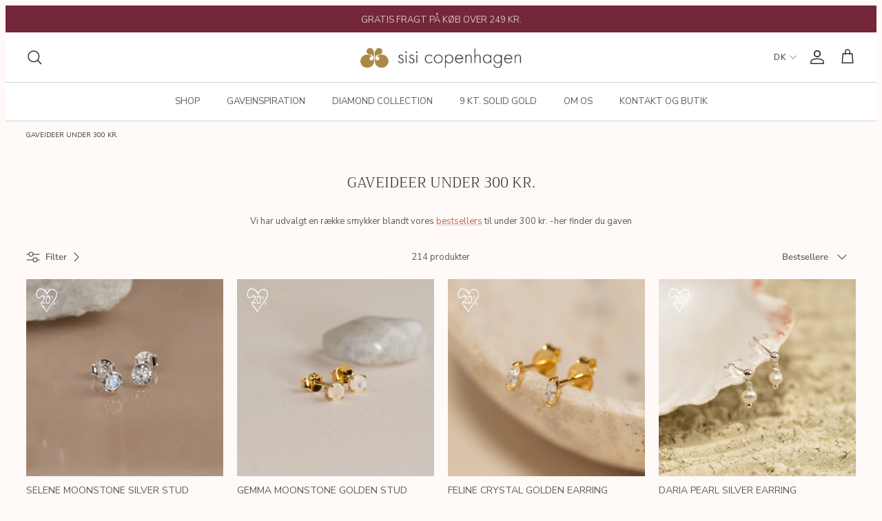

--- FILE ---
content_type: text/html; charset=utf-8
request_url: https://sisicph.dk/collections/gaveideer-under-300-kr?page=3
body_size: 73643
content:
<!doctype html><html lang="da" dir="ltr">
  <head>
    <!-- Symmetry 6.0.2 -->

    <title>
      
        Gaveideer under 300 kr.
        
         &ndash; Side 3
         &ndash; Sisi Copenhagen
      
    </title>
    <meta charset="utf-8">
<meta name="viewport" content="width=device-width,initial-scale=1.0">
<meta http-equiv="X-UA-Compatible" content="IE=edge">

<link rel="preconnect" href="https://cdn.shopify.com" crossorigin>
<link rel="preconnect" href="https://fonts.shopify.com" crossorigin>
<link rel="preconnect" href="https://monorail-edge.shopifysvc.com"><link rel="preload" as="font" href="//sisicph.dk/cdn/fonts/nunito_sans/nunitosans_n4.0276fe080df0ca4e6a22d9cb55aed3ed5ba6b1da.woff2" type="font/woff2" crossorigin><link rel="preload" as="font" href="//sisicph.dk/cdn/fonts/nunito_sans/nunitosans_n4.0276fe080df0ca4e6a22d9cb55aed3ed5ba6b1da.woff2" type="font/woff2" crossorigin><link rel="preload" as="font" href="//sisicph.dk/cdn/fonts/trirong/trirong_n3.20e715e45e9574a31fa3f43d52c7c395e835e6b5.woff2" type="font/woff2" crossorigin><link rel="preload" as="font" href="//sisicph.dk/cdn/fonts/trirong/trirong_n4.46b40419aaa69bf77077c3108d75dad5a0318d4b.woff2" type="font/woff2" crossorigin><link rel="canonical" href="https://sisicph.dk/collections/gaveideer-under-300-kr?page=3"><link rel="icon" href="//sisicph.dk/cdn/shop/files/favicon.png?crop=center&height=48&v=1763738024&width=48" type="image/png"><meta name="description" content="Find smykker der passer til dit budget. Opdag vores udvalg af smykker under 300 kr. hos Sisi Copenhagen.">
<style>
      @font-face {
  font-family: "Nunito Sans";
  font-weight: 400;
  font-style: normal;
  font-display: fallback;
  src: url("//sisicph.dk/cdn/fonts/nunito_sans/nunitosans_n4.0276fe080df0ca4e6a22d9cb55aed3ed5ba6b1da.woff2") format("woff2"),
       url("//sisicph.dk/cdn/fonts/nunito_sans/nunitosans_n4.b4964bee2f5e7fd9c3826447e73afe2baad607b7.woff") format("woff");
}

      @font-face {
  font-family: "Nunito Sans";
  font-weight: 700;
  font-style: normal;
  font-display: fallback;
  src: url("//sisicph.dk/cdn/fonts/nunito_sans/nunitosans_n7.25d963ed46da26098ebeab731e90d8802d989fa5.woff2") format("woff2"),
       url("//sisicph.dk/cdn/fonts/nunito_sans/nunitosans_n7.d32e3219b3d2ec82285d3027bd673efc61a996c8.woff") format("woff");
}

      @font-face {
  font-family: "Nunito Sans";
  font-weight: 500;
  font-style: normal;
  font-display: fallback;
  src: url("//sisicph.dk/cdn/fonts/nunito_sans/nunitosans_n5.6fc0ed1feb3fc393c40619f180fc49c4d0aae0db.woff2") format("woff2"),
       url("//sisicph.dk/cdn/fonts/nunito_sans/nunitosans_n5.2c84830b46099cbcc1095f30e0957b88b914e50a.woff") format("woff");
}

      @font-face {
  font-family: "Nunito Sans";
  font-weight: 400;
  font-style: italic;
  font-display: fallback;
  src: url("//sisicph.dk/cdn/fonts/nunito_sans/nunitosans_i4.6e408730afac1484cf297c30b0e67c86d17fc586.woff2") format("woff2"),
       url("//sisicph.dk/cdn/fonts/nunito_sans/nunitosans_i4.c9b6dcbfa43622b39a5990002775a8381942ae38.woff") format("woff");
}

      @font-face {
  font-family: "Nunito Sans";
  font-weight: 700;
  font-style: italic;
  font-display: fallback;
  src: url("//sisicph.dk/cdn/fonts/nunito_sans/nunitosans_i7.8c1124729eec046a321e2424b2acf328c2c12139.woff2") format("woff2"),
       url("//sisicph.dk/cdn/fonts/nunito_sans/nunitosans_i7.af4cda04357273e0996d21184432bcb14651a64d.woff") format("woff");
}

      @font-face {
  font-family: Trirong;
  font-weight: 300;
  font-style: normal;
  font-display: fallback;
  src: url("//sisicph.dk/cdn/fonts/trirong/trirong_n3.20e715e45e9574a31fa3f43d52c7c395e835e6b5.woff2") format("woff2"),
       url("//sisicph.dk/cdn/fonts/trirong/trirong_n3.9ba8bc43584d6c50663c6d5a2c45330db835e987.woff") format("woff");
}

      @font-face {
  font-family: Trirong;
  font-weight: 400;
  font-style: normal;
  font-display: fallback;
  src: url("//sisicph.dk/cdn/fonts/trirong/trirong_n4.46b40419aaa69bf77077c3108d75dad5a0318d4b.woff2") format("woff2"),
       url("//sisicph.dk/cdn/fonts/trirong/trirong_n4.97753898e63cd7e164ad614681eba2c7fe577190.woff") format("woff");
}

      @font-face {
  font-family: "Nunito Sans";
  font-weight: 400;
  font-style: normal;
  font-display: fallback;
  src: url("//sisicph.dk/cdn/fonts/nunito_sans/nunitosans_n4.0276fe080df0ca4e6a22d9cb55aed3ed5ba6b1da.woff2") format("woff2"),
       url("//sisicph.dk/cdn/fonts/nunito_sans/nunitosans_n4.b4964bee2f5e7fd9c3826447e73afe2baad607b7.woff") format("woff");
}

      @font-face {
  font-family: "Nunito Sans";
  font-weight: 600;
  font-style: normal;
  font-display: fallback;
  src: url("//sisicph.dk/cdn/fonts/nunito_sans/nunitosans_n6.6e9464eba570101a53130c8130a9e17a8eb55c21.woff2") format("woff2"),
       url("//sisicph.dk/cdn/fonts/nunito_sans/nunitosans_n6.25a0ac0c0a8a26038c7787054dd6058dfbc20fa8.woff") format("woff");
}

    </style>
    

    

    <meta property="og:site_name" content="Sisi Copenhagen">
<meta property="og:url" content="https://sisicph.dk/collections/gaveideer-under-300-kr?page=3">
<meta property="og:title" content="Gaveideer under 300 kr.">
<meta property="og:type" content="product.group">
<meta property="og:description" content="Find smykker der passer til dit budget. Opdag vores udvalg af smykker under 300 kr. hos Sisi Copenhagen."><meta property="og:image" content="http://sisicph.dk/cdn/shop/collections/Gaveideer-budget-v5_1200x1200.png?v=1729070597">
  <meta property="og:image:secure_url" content="https://sisicph.dk/cdn/shop/collections/Gaveideer-budget-v5_1200x1200.png?v=1729070597">
  <meta property="og:image:width" content="350">
  <meta property="og:image:height" content="350"><meta name="twitter:card" content="summary_large_image">
<meta name="twitter:title" content="Gaveideer under 300 kr.">
<meta name="twitter:description" content="Find smykker der passer til dit budget. Opdag vores udvalg af smykker under 300 kr. hos Sisi Copenhagen.">


    <link href="//sisicph.dk/cdn/shop/t/48/assets/styles.css?v=122746162902631866621769762300" rel="stylesheet" type="text/css" media="all" />
    


  <link href="//sisicph.dk/cdn/shop/t/48/assets/main-SbJEDxXL.css" rel="stylesheet" type="text/css" media="all" />




  <script src="//sisicph.dk/cdn/shop/t/48/assets/main-BMP5BoWh.js" type="module" crossorigin="anonymous"></script>


<link
      rel="preload"
      href="https://cdn.shopify.com/extensions/84902946-d4aa-47ee-a03d-6946d2f0df52/socialwidget-instagram-feed-2/assets/social-widget.css"
      as="style"
      onload="this.onload=null;this.rel='stylesheet'"
    >
    <noscript
      ><link
        rel="stylesheet"
        href="https://cdn.shopify.com/extensions/84902946-d4aa-47ee-a03d-6946d2f0df52/socialwidget-instagram-feed-2/assets/social-widget.css"
    ></noscript>

    <script type="lazy_script" data-src="https://static.klaviyo.com/onsite/js/klaviyo.js?company_id=TevZ85"></script>
<script type="lazy_script">
  !(function () {
    if (!window.klaviyo) {
      window._klOnsite = window._klOnsite || [];
      try {
        window.klaviyo = new Proxy(
          {},
          {
            get: function (n, i) {
              return 'push' === i
                ? function () {
                    var n;
                    (n = window._klOnsite).push.apply(n, arguments);
                  }
                : function () {
                    for (var n = arguments.length, o = new Array(n), w = 0; w < n; w++) o[w] = arguments[w];
                    var t = 'function' == typeof o[o.length - 1] ? o.pop() : void 0,
                      e = new Promise(function (n) {
                        window._klOnsite.push(
                          [i].concat(o, [
                            function (i) {
                              t && t(i), n(i);
                            },
                          ])
                        );
                      });
                    return e;
                  };
            },
          }
        );
      } catch (n) {
        (window.klaviyo = window.klaviyo || []),
          (window.klaviyo.push = function () {
            var n;
            (n = window._klOnsite).push.apply(n, arguments);
          });
      }
    }
  })();

  window.addEventListener("klaviyoForms", function(e) { 
      if (e.detail.type == 'submit') {
        console.log('Klaviyo form submitted', e.detail)
        Shopify.analytics.publish('signed_up_to_newsletter')
      }
  });
</script>

<link href="//sisicph.dk/cdn/shop/t/48/assets/custom.css?v=150692899196672874731765957983" rel="stylesheet" type="text/css" media="all" />
<script>window.routes = {
        rootUrl: "\/",
        rootUrlWithoutSlash: '',
        cartUrl: "\/cart",
        cartAddUrl: "\/cart\/add",
        cartChangeUrl: "\/cart\/change",
        searchUrl: "\/search",
        productRecommendationsUrl: "\/recommendations\/products"
      };

      window.languages = {
        cartAddNote: "Translation missing: da.cart.general.add_note",
        cartEditNote: "Translation missing: da.cart.general.edit_note",
        productImageLoadingError: "Translation missing: da.product.slideshow.image_loading_error",
        productFormAddToCart: "Translation missing: da.product.form.add_to_cart",
        productFormUnavailable: "Translation missing: da.product.form.unavailable",
        productFormSoldOut: "Translation missing: da.product.form.sold_out",
        shippingEstimatorOneResult: "Translation missing: da.cart.shipping_estimator.one_result_title",
        shippingEstimatorMoreResults: "Translation missing: da.cart.shipping_estimator.more_results_title",
        shippingEstimatorNoResults: "Translation missing: da.cart.shipping_estimator.no_results_title",
        noResults: "Translation missing: da.search.general.no_results",
        view_all: "Translation missing: da.search.general.view_all",
        results_count: "Translation missing: da.search.general.results_count.other"
      };

      window.sites = {
        dk: {
          code: 'da',
          label: 'Denmark',
          url: 'sisi-copenhagen.myshopify.com',
          prettyUrl: 'sisicph.dk',
          flag: "//sisicph.dk/cdn/shop/t/48/assets/dk.svg?v=159651103897468827261707297120"
        },
        se: {
          code: 'se',
          label: 'Sweden',
          url: 'sisi-copenhagen-se.myshopify.com',
          prettyUrl: 'sisicph.se',
          flag: "//sisicph.dk/cdn/shop/t/48/assets/se.svg?v=78561582164953938491707297119"
        },
        no: {
          code: 'nb',
          label: 'Norway',
          url: 'sisi-copenhagen-no.myshopify.com',
          prettyUrl: 'sisicph.no',
          flag: "//sisicph.dk/cdn/shop/t/48/assets/no.svg?v=24736867484673046641707297119"
        },
        de: {
          code: 'de',
          label: 'Germany',
          url: 'sisi-copenhagen-eu.myshopify.com',
          prettyUrl: 'sisicph.com/de',
          flag: "//sisicph.dk/cdn/shop/t/48/assets/de.svg?v=123614966411893822091707297120"
        },
        eu: {
          code: 'eu',
          label: 'International',
          url: 'sisi-copenhagen-eu.myshopify.com',
          prettyUrl: 'sisicph.com',
          flag: "//sisicph.dk/cdn/shop/t/48/assets/eu.svg?v=106212028622040536631707297115"
        }
      };
    </script><script>
  window.hreflang = {
    pathUrl:"\/collections\/",
    collectionHandle:null,
    urls:null,
  };
</script>
<script>
      window.theme = window.theme || {};
      theme.money_format_with_product_code_preference = "{{amount_with_comma_separator}} DKK";
      theme.money_format_with_cart_code_preference = "{{amount_with_comma_separator}} DKK";
      theme.money_format = "{{amount_with_comma_separator}} kr";
      theme.strings = {
        previous: "Tidligere",
        next: "Næste",
        addressError: "Der opstod en fejl ved at slå op på adressen",
        addressNoResults: "Ingen resultater for denne adresse",
        addressQueryLimit: "Du har overskredet brugsgrænse for Google API. Overvej at opgradere til en  \u003ca href=\"https:\/\/developers.google.com\/maps\/premium\/usage-limits\"\u003ePremium Plan\u003c\/a\u003e.",
        authError: "Der opstod et problem med at godkende din Google Maps API-nøgle.",
        icon_labels_left: "Venstre",
        icon_labels_right: "Højre",
        icon_labels_down: "Ned",
        icon_labels_close: "Tæt",
        icon_labels_plus: "Plus",
        imageSlider: "Billeder",
        cart_terms_confirmation: "Du skal acceptere vilkårene og betingelserne, før du fortsætter.",
        cart_general_quantity_too_high: "Du kan kun have [QUANTITY] i din indkøbskurv",
        products_listing_from: "Fra",
        layout_live_search_see_all: "Vis alle",
        products_product_add_to_cart: "Tilføj til Kurv",
        products_variant_no_stock: "Udsolgt",
        products_variant_non_existent: "Ikke Tilgængelig",
        products_product_pick_a: "Vælg en",
        general_navigation_menu_toggle_aria_label: "Skift menu",
        general_accessibility_labels_close: "Luk",
        products_product_added_to_cart: "Lagt i kurv",
        general_quick_search_pages: "Sider",
        general_quick_search_no_results: "Beklager, vi kunne ikke finde nogen resultater",
        collections_general_see_all_subcollections: "Se alt...",
        gifting_date_required: "Vælg venligst en dato for hvornår gaven skal gives"
      };
      theme.routes = {
        cart_url: '/cart',
        cart_add_url: '/cart/add.js',
        cart_update_url: '/cart/update.js',
        cart_change_url: '/cart/change.js',
        predictive_search_url: '/search/suggest'
      };
      theme.settings = {
        cart_type: "drawer",
        after_add_to_cart: "drawer",
        quickbuy_style: "off",
        avoid_orphans: true
      };
      theme.template = {
        name: "collection",
        suffix: null,
        id: 263070810183,
        title: "GAVEIDEER UNDER 300 KR.",
        url: "\/collections\/gaveideer-under-300-kr"
      };
      
      document.documentElement.classList.add('js');
    </script>
    
  <!-- Start of Clerk.io E-commerce Personalisation tool - www.clerk.io -->
  <script type="lazy_script">
    const loadClerk = (w, d) => {
      var e = d.createElement('script');
      e.type = 'text/javascript';
      e.async = true;
      e.src = (d.location.protocol == 'https:' ? 'https' : 'http') + '://cdn.clerk.io/clerk.js';
      var s = d.getElementsByTagName('script')[0];
      s.parentNode.insertBefore(e, s);
      w.__clerk_q = w.__clerk_q || [];
      w.Clerk =
        w.Clerk ||
        function () {
          w.__clerk_q.push(arguments);
        };

      Clerk('config', {
        key: '89yPClKQEAF4GLR4lh7i7E7vtag7okFB',
      });
    };

    loadClerk(window, document);
  </script>
  <!-- End of Clerk.io E-commerce Personalisation tool - www.clerk.io -->


    <script src="//sisicph.dk/cdn/shop/t/48/assets/libs.min.js?v=26178543184394469741707297121" defer></script>
    <script src="//sisicph.dk/cdn/shop/t/48/assets/vendor.min.js?v=11589511144441591071707297119" defer></script>
    <script src="//sisicph.dk/cdn/shop/t/48/assets/theme.js?v=131688578135584657581769518190" defer></script>
    <script src="//sisicph.dk/cdn/shop/t/48/assets/custom-search.js?v=28601984188981391381769518187" defer></script>

    <script>window.performance && window.performance.mark && window.performance.mark('shopify.content_for_header.start');</script><meta name="google-site-verification" content="PL-E9AOqaAbQ3mvNOAYQ6Su8Vc5-wz-HbT1gMfbNE_0">
<meta id="shopify-digital-wallet" name="shopify-digital-wallet" content="/11945582/digital_wallets/dialog">
<link rel="alternate" type="application/atom+xml" title="Feed" href="/collections/gaveideer-under-300-kr.atom" />
<link rel="prev" href="/collections/gaveideer-under-300-kr?page=2">
<link rel="next" href="/collections/gaveideer-under-300-kr?page=4">
<link rel="alternate" type="application/json+oembed" href="https://sisicph.dk/collections/gaveideer-under-300-kr.oembed?page=3">
<script async="async" src="/checkouts/internal/preloads.js?locale=da-DK"></script>
<script id="shopify-features" type="application/json">{"accessToken":"1482f003a3bc8031247601fc554acb86","betas":["rich-media-storefront-analytics"],"domain":"sisicph.dk","predictiveSearch":true,"shopId":11945582,"locale":"da"}</script>
<script>var Shopify = Shopify || {};
Shopify.shop = "sisi-copenhagen.myshopify.com";
Shopify.locale = "da";
Shopify.currency = {"active":"DKK","rate":"1.0"};
Shopify.country = "DK";
Shopify.theme = {"name":"sisi-theme\/production-dk","id":158011031877,"schema_name":"Symmetry","schema_version":"6.0.2","theme_store_id":null,"role":"main"};
Shopify.theme.handle = "null";
Shopify.theme.style = {"id":null,"handle":null};
Shopify.cdnHost = "sisicph.dk/cdn";
Shopify.routes = Shopify.routes || {};
Shopify.routes.root = "/";</script>
<script type="module">!function(o){(o.Shopify=o.Shopify||{}).modules=!0}(window);</script>
<script>!function(o){function n(){var o=[];function n(){o.push(Array.prototype.slice.apply(arguments))}return n.q=o,n}var t=o.Shopify=o.Shopify||{};t.loadFeatures=n(),t.autoloadFeatures=n()}(window);</script>
<script id="shop-js-analytics" type="application/json">{"pageType":"collection"}</script>
<script defer="defer" async type="module" src="//sisicph.dk/cdn/shopifycloud/shop-js/modules/v2/client.init-shop-cart-sync_BWUFHQxD.da.esm.js"></script>
<script defer="defer" async type="module" src="//sisicph.dk/cdn/shopifycloud/shop-js/modules/v2/chunk.common_CxPaeDJ-.esm.js"></script>
<script defer="defer" async type="module" src="//sisicph.dk/cdn/shopifycloud/shop-js/modules/v2/chunk.modal_DY3Xiats.esm.js"></script>
<script type="module">
  await import("//sisicph.dk/cdn/shopifycloud/shop-js/modules/v2/client.init-shop-cart-sync_BWUFHQxD.da.esm.js");
await import("//sisicph.dk/cdn/shopifycloud/shop-js/modules/v2/chunk.common_CxPaeDJ-.esm.js");
await import("//sisicph.dk/cdn/shopifycloud/shop-js/modules/v2/chunk.modal_DY3Xiats.esm.js");

  window.Shopify.SignInWithShop?.initShopCartSync?.({"fedCMEnabled":true,"windoidEnabled":true});

</script>
<script>(function() {
  var isLoaded = false;
  function asyncLoad() {
    if (isLoaded) return;
    isLoaded = true;
    var urls = ["https:\/\/chimpstatic.com\/mcjs-connected\/js\/users\/fb111fac6f043a7f51a957203\/4d6b86b93a26b697253444fde.js?shop=sisi-copenhagen.myshopify.com","https:\/\/ecommplugins-trustboxsettings.trustpilot.com\/sisi-copenhagen.myshopify.com.js?settings=1646744199243\u0026shop=sisi-copenhagen.myshopify.com","https:\/\/widget.trustpilot.com\/bootstrap\/v5\/tp.widget.sync.bootstrap.min.js?shop=sisi-copenhagen.myshopify.com","https:\/\/ecommplugins-scripts.trustpilot.com\/v2.1\/js\/header.min.js?settings=eyJrZXkiOiIiLCJzIjoic2t1In0=\u0026shop=sisi-copenhagen.myshopify.com","https:\/\/scripts.makeinfluence.com\/integrations\/d2e56b1c-4b33-11ea-8bae-9681f5067383.js?shop=sisi-copenhagen.myshopify.com","https:\/\/config.gorgias.chat\/bundle-loader\/01HDPP7YHECF3TNX5046YQFVHS?source=shopify1click\u0026shop=sisi-copenhagen.myshopify.com","https:\/\/cozycountryredirectiii.addons.business\/js\/eggbox\/13530\/script_78dcb6f08b43b81a4b4116a553c2c427.js?v=1\u0026sign=78dcb6f08b43b81a4b4116a553c2c427\u0026shop=sisi-copenhagen.myshopify.com","\/\/cdn.shopify.com\/proxy\/c81e25e046160cd441f67eab96f0178d4c49458ef455c0e236ab7ad8ba893629\/api.kimonix.com\/kimonix_analytics.js?shop=sisi-copenhagen.myshopify.com\u0026sp-cache-control=cHVibGljLCBtYXgtYWdlPTkwMA","\/\/cdn.shopify.com\/proxy\/8859fbe4a841551663e7e126bd7030f00b2989bcd6fcebae7b4cc935d91d6ccf\/api.kimonix.com\/kimonix_void_script.js?shop=sisi-copenhagen.myshopify.com\u0026sp-cache-control=cHVibGljLCBtYXgtYWdlPTkwMA","https:\/\/js.convertflow.co\/production\/websites\/77160.js?shop=sisi-copenhagen.myshopify.com","https:\/\/api-eu1.hubapi.com\/scriptloader\/v1\/146205819.js?shop=sisi-copenhagen.myshopify.com","https:\/\/s3.eu-west-1.amazonaws.com\/production-klarna-il-shopify-osm\/a0a90c8788fe7d95e5ba69e3f9112608bb042b37\/sisi-copenhagen.myshopify.com-1768179603937.js?shop=sisi-copenhagen.myshopify.com","https:\/\/public.9gtb.com\/loader.js?g_cvt_id=ab1f3f7c-3fd6-490a-baa6-f93e338124d6\u0026shop=sisi-copenhagen.myshopify.com"];
    for (var i = 0; i < urls.length; i++) {
      var s = document.createElement('script');
      s.type = 'text/javascript';
      s.async = true;
      s.src = urls[i];
      var x = document.getElementsByTagName('script')[0];
      x.parentNode.insertBefore(s, x);
    }
  };
  if(window.attachEvent) {
    window.attachEvent('onload', asyncLoad);
  } else {
    window.addEventListener('load', asyncLoad, false);
  }
})();</script>
<script id="__st">var __st={"a":11945582,"offset":3600,"reqid":"6e6406f9-7168-43ae-9a77-54d1174beca5-1769907975","pageurl":"sisicph.dk\/collections\/gaveideer-under-300-kr?page=3","u":"e5fea8a34b39","p":"collection","rtyp":"collection","rid":263070810183};</script>
<script>window.ShopifyPaypalV4VisibilityTracking = true;</script>
<script id="captcha-bootstrap">!function(){'use strict';const t='contact',e='account',n='new_comment',o=[[t,t],['blogs',n],['comments',n],[t,'customer']],c=[[e,'customer_login'],[e,'guest_login'],[e,'recover_customer_password'],[e,'create_customer']],r=t=>t.map((([t,e])=>`form[action*='/${t}']:not([data-nocaptcha='true']) input[name='form_type'][value='${e}']`)).join(','),a=t=>()=>t?[...document.querySelectorAll(t)].map((t=>t.form)):[];function s(){const t=[...o],e=r(t);return a(e)}const i='password',u='form_key',d=['recaptcha-v3-token','g-recaptcha-response','h-captcha-response',i],f=()=>{try{return window.sessionStorage}catch{return}},m='__shopify_v',_=t=>t.elements[u];function p(t,e,n=!1){try{const o=window.sessionStorage,c=JSON.parse(o.getItem(e)),{data:r}=function(t){const{data:e,action:n}=t;return t[m]||n?{data:e,action:n}:{data:t,action:n}}(c);for(const[e,n]of Object.entries(r))t.elements[e]&&(t.elements[e].value=n);n&&o.removeItem(e)}catch(o){console.error('form repopulation failed',{error:o})}}const l='form_type',E='cptcha';function T(t){t.dataset[E]=!0}const w=window,h=w.document,L='Shopify',v='ce_forms',y='captcha';let A=!1;((t,e)=>{const n=(g='f06e6c50-85a8-45c8-87d0-21a2b65856fe',I='https://cdn.shopify.com/shopifycloud/storefront-forms-hcaptcha/ce_storefront_forms_captcha_hcaptcha.v1.5.2.iife.js',D={infoText:'Beskyttet af hCaptcha',privacyText:'Beskyttelse af persondata',termsText:'Vilkår'},(t,e,n)=>{const o=w[L][v],c=o.bindForm;if(c)return c(t,g,e,D).then(n);var r;o.q.push([[t,g,e,D],n]),r=I,A||(h.body.append(Object.assign(h.createElement('script'),{id:'captcha-provider',async:!0,src:r})),A=!0)});var g,I,D;w[L]=w[L]||{},w[L][v]=w[L][v]||{},w[L][v].q=[],w[L][y]=w[L][y]||{},w[L][y].protect=function(t,e){n(t,void 0,e),T(t)},Object.freeze(w[L][y]),function(t,e,n,w,h,L){const[v,y,A,g]=function(t,e,n){const i=e?o:[],u=t?c:[],d=[...i,...u],f=r(d),m=r(i),_=r(d.filter((([t,e])=>n.includes(e))));return[a(f),a(m),a(_),s()]}(w,h,L),I=t=>{const e=t.target;return e instanceof HTMLFormElement?e:e&&e.form},D=t=>v().includes(t);t.addEventListener('submit',(t=>{const e=I(t);if(!e)return;const n=D(e)&&!e.dataset.hcaptchaBound&&!e.dataset.recaptchaBound,o=_(e),c=g().includes(e)&&(!o||!o.value);(n||c)&&t.preventDefault(),c&&!n&&(function(t){try{if(!f())return;!function(t){const e=f();if(!e)return;const n=_(t);if(!n)return;const o=n.value;o&&e.removeItem(o)}(t);const e=Array.from(Array(32),(()=>Math.random().toString(36)[2])).join('');!function(t,e){_(t)||t.append(Object.assign(document.createElement('input'),{type:'hidden',name:u})),t.elements[u].value=e}(t,e),function(t,e){const n=f();if(!n)return;const o=[...t.querySelectorAll(`input[type='${i}']`)].map((({name:t})=>t)),c=[...d,...o],r={};for(const[a,s]of new FormData(t).entries())c.includes(a)||(r[a]=s);n.setItem(e,JSON.stringify({[m]:1,action:t.action,data:r}))}(t,e)}catch(e){console.error('failed to persist form',e)}}(e),e.submit())}));const S=(t,e)=>{t&&!t.dataset[E]&&(n(t,e.some((e=>e===t))),T(t))};for(const o of['focusin','change'])t.addEventListener(o,(t=>{const e=I(t);D(e)&&S(e,y())}));const B=e.get('form_key'),M=e.get(l),P=B&&M;t.addEventListener('DOMContentLoaded',(()=>{const t=y();if(P)for(const e of t)e.elements[l].value===M&&p(e,B);[...new Set([...A(),...v().filter((t=>'true'===t.dataset.shopifyCaptcha))])].forEach((e=>S(e,t)))}))}(h,new URLSearchParams(w.location.search),n,t,e,['guest_login'])})(!0,!0)}();</script>
<script integrity="sha256-4kQ18oKyAcykRKYeNunJcIwy7WH5gtpwJnB7kiuLZ1E=" data-source-attribution="shopify.loadfeatures" defer="defer" src="//sisicph.dk/cdn/shopifycloud/storefront/assets/storefront/load_feature-a0a9edcb.js" crossorigin="anonymous"></script>
<script data-source-attribution="shopify.dynamic_checkout.dynamic.init">var Shopify=Shopify||{};Shopify.PaymentButton=Shopify.PaymentButton||{isStorefrontPortableWallets:!0,init:function(){window.Shopify.PaymentButton.init=function(){};var t=document.createElement("script");t.src="https://sisicph.dk/cdn/shopifycloud/portable-wallets/latest/portable-wallets.da.js",t.type="module",document.head.appendChild(t)}};
</script>
<script data-source-attribution="shopify.dynamic_checkout.buyer_consent">
  function portableWalletsHideBuyerConsent(e){var t=document.getElementById("shopify-buyer-consent"),n=document.getElementById("shopify-subscription-policy-button");t&&n&&(t.classList.add("hidden"),t.setAttribute("aria-hidden","true"),n.removeEventListener("click",e))}function portableWalletsShowBuyerConsent(e){var t=document.getElementById("shopify-buyer-consent"),n=document.getElementById("shopify-subscription-policy-button");t&&n&&(t.classList.remove("hidden"),t.removeAttribute("aria-hidden"),n.addEventListener("click",e))}window.Shopify?.PaymentButton&&(window.Shopify.PaymentButton.hideBuyerConsent=portableWalletsHideBuyerConsent,window.Shopify.PaymentButton.showBuyerConsent=portableWalletsShowBuyerConsent);
</script>
<script data-source-attribution="shopify.dynamic_checkout.cart.bootstrap">document.addEventListener("DOMContentLoaded",(function(){function t(){return document.querySelector("shopify-accelerated-checkout-cart, shopify-accelerated-checkout")}if(t())Shopify.PaymentButton.init();else{new MutationObserver((function(e,n){t()&&(Shopify.PaymentButton.init(),n.disconnect())})).observe(document.body,{childList:!0,subtree:!0})}}));
</script>

<script>window.performance && window.performance.mark && window.performance.mark('shopify.content_for_header.end');</script>

    <script type="lazy_script">
      window.WishlistKingEmbed = {
        config: {
          customerId: ``,
          customerEmail: ``,
          shopName: `Sisi Copenhagen`,
          shopDomain: `sisicph.dk`,
          shopPermanentDomain: `sisi-copenhagen.myshopify.com`,
          shopCurrency: `DKK`,
          shopMoneyFormat: `{{amount_with_comma_separator}} kr`,
          shopCustomerAccountsEnabled: `true`,
          fileUrl: `//sisicph.dk/cdn/shop/files/?v=33369`,
        },
      };
      window.litDisableBundleWarning = true;
    </script>
    <script type="lazy_script">
      window.WishlistKingEmbed && !location.hostname.startsWith("127") &&
        Promise.all([
          import("//sisicph.dk/cdn/shop/t/48/assets/wishlist-king-settings.js?v=21899692679192035951707297114"),
          import("//sisicph.dk/cdn/shop/t/48/assets/wishlist-king.js?v=27672024670030410181759827713"),
        ]).then(([{ default: settings }, { createApp }]) => {
          window.WishlistKing = createApp({
            config: window.WishlistKingEmbed.config,
            locale: JSON.parse(
              `{"wishlist_buttons":{"add_product":"Tilføj til ønskeliste", "remove_product":"Fjern fra ønskeliste", "product_in_wishlist":"På ønskeliste", "view_wishlist":"Se ønskeliste", "clear_wishlist":"Ryd ønskeliste", "save_for_later":"Gem til senere", "wishlist":"Ønskeliste"}, "wishlist_page":{"title":"Ønskeliste", "login_callout_html":"For at gemme din ønskeliste skal du &lt;a href=&#39;{{ login_url }}&#39;&gt;logge ind&lt;/a&gt; eller &lt;a href=&#39;{{ register_url }}&#39;&gt;registrere dig&lt;/a&gt;.", "wishlist_empty_callout_html":"Din ønskeliste er tom", "product_removed_html":"Smykket er ikke længere tilgængeligt", "view_product":"Se smykket", "remove_product":"Fjern", "add_all_to_cart":"Læg ønskeliste i kurven"}, "wishlist_product":{"add_to_cart":"Tilføj til kurv", "select_option":"Vælg {{ name }}", "sold_out":"Udsolgt", "unavailable":"Utilgængeligt", "view_product":"Se produkt", "from_price_html":"Fra {{ price }}", "quantity":"Antal"}, "wishlist_share":{"button_label":"Del ønskeliste", "link_copied":"Link kopieret", "share_title":"Min ønskeliste", "share_message":"Her er et link til min ønskeliste"}}`
            ),
            settings,
          });
        });
    </script>
    <script
      type="lazy_script"
      data-src="https://cdn.shopify.com/extensions/84902946-d4aa-47ee-a03d-6946d2f0df52/socialwidget-instagram-feed-2/assets/social-widget.js"
      defer="defer"
    ></script>

    

    <script
      type="lazy_script"
      data-src="https://storage.googleapis.com/gowish-button-prod/js/gowish-iframe.js"
      data-region="denmark"
      type="application/javascript"
      id="gowish-iframescript"
      defer="true"
    ></script>
    <link
      rel="preload"
      href="https://storage.googleapis.com/gowish-button-prod/css/gowish-iframe.css"
      as="style"
      onload="this.onload=null;this.rel='stylesheet'"
    >
    
  <!-- BEGIN app block: shopify://apps/stape-conversion-tracking/blocks/gtm/7e13c847-7971-409d-8fe0-29ec14d5f048 --><script>
  window.lsData = {};
  window.dataLayer = window.dataLayer || [];
  window.addEventListener("message", (event) => {
    if (event.data?.event) {
      window.dataLayer.push(event.data);
    }
  });
  window.dataShopStape = {
    shop: "sisicph.dk",
    shopId: "11945582",
  }
</script>

<!-- END app block --><!-- BEGIN app block: shopify://apps/hreflang-manager/blocks/gwa-hreflang/35dc0b05-d599-4c8e-8584-8cd17768854a --><!-- BEGIN app snippet: gwa-hreflang-collection --><link rel="alternate" hreflang="da-DK" href="https://sisicph.dk/collections/gaveideer-under-300-kr?page=3"><link rel="alternate" hreflang="da-GL" href="https://sisicph.dk/collections/gaveideer-under-300-kr?page=3"><link rel="alternate" hreflang="da-AX" href="https://sisicph.dk/collections/gaveideer-under-300-kr?page=3"><link rel="alternate" hreflang="da-BE" href="https://sisicph.dk/collections/gaveideer-under-300-kr?page=3"><link rel="alternate" hreflang="da-BG" href="https://sisicph.dk/collections/gaveideer-under-300-kr?page=3"><link rel="alternate" hreflang="da-CY" href="https://sisicph.dk/collections/gaveideer-under-300-kr?page=3"><link rel="alternate" hreflang="da-CZ" href="https://sisicph.dk/collections/gaveideer-under-300-kr?page=3"><link rel="alternate" hreflang="da-DE" href="https://sisicph.dk/collections/gaveideer-under-300-kr?page=3"><link rel="alternate" hreflang="da-EE" href="https://sisicph.dk/collections/gaveideer-under-300-kr?page=3"><link rel="alternate" hreflang="da-ES" href="https://sisicph.dk/collections/gaveideer-under-300-kr?page=3"><link rel="alternate" hreflang="da-FI" href="https://sisicph.dk/collections/gaveideer-under-300-kr?page=3"><link rel="alternate" hreflang="da-FR" href="https://sisicph.dk/collections/gaveideer-under-300-kr?page=3"><link rel="alternate" hreflang="da-GB" href="https://sisicph.dk/collections/gaveideer-under-300-kr?page=3"><link rel="alternate" hreflang="da-GR" href="https://sisicph.dk/collections/gaveideer-under-300-kr?page=3"><link rel="alternate" hreflang="da-HR" href="https://sisicph.dk/collections/gaveideer-under-300-kr?page=3"><link rel="alternate" hreflang="da-HU" href="https://sisicph.dk/collections/gaveideer-under-300-kr?page=3"><link rel="alternate" hreflang="da-IE" href="https://sisicph.dk/collections/gaveideer-under-300-kr?page=3"><link rel="alternate" hreflang="da-IS" href="https://sisicph.dk/collections/gaveideer-under-300-kr?page=3"><link rel="alternate" hreflang="da-IT" href="https://sisicph.dk/collections/gaveideer-under-300-kr?page=3"><link rel="alternate" hreflang="da-LI" href="https://sisicph.dk/collections/gaveideer-under-300-kr?page=3"><link rel="alternate" hreflang="da-LT" href="https://sisicph.dk/collections/gaveideer-under-300-kr?page=3"><link rel="alternate" hreflang="da-LU" href="https://sisicph.dk/collections/gaveideer-under-300-kr?page=3"><link rel="alternate" hreflang="da-LV" href="https://sisicph.dk/collections/gaveideer-under-300-kr?page=3"><link rel="alternate" hreflang="da-MT" href="https://sisicph.dk/collections/gaveideer-under-300-kr?page=3"><link rel="alternate" hreflang="da-NL" href="https://sisicph.dk/collections/gaveideer-under-300-kr?page=3"><link rel="alternate" hreflang="da-NO" href="https://sisicph.dk/collections/gaveideer-under-300-kr?page=3"><link rel="alternate" hreflang="da-PL" href="https://sisicph.dk/collections/gaveideer-under-300-kr?page=3"><link rel="alternate" hreflang="da-PT" href="https://sisicph.dk/collections/gaveideer-under-300-kr?page=3"><link rel="alternate" hreflang="da-RO" href="https://sisicph.dk/collections/gaveideer-under-300-kr?page=3"><link rel="alternate" hreflang="da-SI" href="https://sisicph.dk/collections/gaveideer-under-300-kr?page=3"><link rel="alternate" hreflang="da-SK" href="https://sisicph.dk/collections/gaveideer-under-300-kr?page=3"><link rel="alternate" hreflang="da-SM" href="https://sisicph.dk/collections/gaveideer-under-300-kr?page=3"><link rel="alternate" hreflang="da-VA" href="https://sisicph.dk/collections/gaveideer-under-300-kr?page=3"><link rel="alternate" hreflang="da-SE" href="https://sisicph.dk/collections/gaveideer-under-300-kr?page=3"><link rel="alternate" hreflang="da-FO" href="https://sisicph.dk/collections/gaveideer-under-300-kr?page=3"><link rel="alternate" hreflang="sv-SE" href="https://sisicph.se/collections/gavor-under-400-kr?page=3"><link rel="alternate" hreflang="sv-AC" href="https://sisicph.se/collections/gavor-under-400-kr?page=3"><link rel="alternate" hreflang="sv-AD" href="https://sisicph.se/collections/gavor-under-400-kr?page=3"><link rel="alternate" hreflang="sv-AE" href="https://sisicph.se/collections/gavor-under-400-kr?page=3"><link rel="alternate" hreflang="sv-AF" href="https://sisicph.se/collections/gavor-under-400-kr?page=3"><link rel="alternate" hreflang="sv-AG" href="https://sisicph.se/collections/gavor-under-400-kr?page=3"><link rel="alternate" hreflang="sv-AI" href="https://sisicph.se/collections/gavor-under-400-kr?page=3"><link rel="alternate" hreflang="sv-AL" href="https://sisicph.se/collections/gavor-under-400-kr?page=3"><link rel="alternate" hreflang="sv-AM" href="https://sisicph.se/collections/gavor-under-400-kr?page=3"><link rel="alternate" hreflang="sv-AO" href="https://sisicph.se/collections/gavor-under-400-kr?page=3"><link rel="alternate" hreflang="sv-AR" href="https://sisicph.se/collections/gavor-under-400-kr?page=3"><link rel="alternate" hreflang="sv-AT" href="https://sisicph.se/collections/gavor-under-400-kr?page=3"><link rel="alternate" hreflang="sv-AU" href="https://sisicph.se/collections/gavor-under-400-kr?page=3"><link rel="alternate" hreflang="sv-AW" href="https://sisicph.se/collections/gavor-under-400-kr?page=3"><link rel="alternate" hreflang="sv-AX" href="https://sisicph.se/collections/gavor-under-400-kr?page=3"><link rel="alternate" hreflang="sv-AZ" href="https://sisicph.se/collections/gavor-under-400-kr?page=3"><link rel="alternate" hreflang="sv-BA" href="https://sisicph.se/collections/gavor-under-400-kr?page=3"><link rel="alternate" hreflang="sv-BB" href="https://sisicph.se/collections/gavor-under-400-kr?page=3"><link rel="alternate" hreflang="sv-BD" href="https://sisicph.se/collections/gavor-under-400-kr?page=3"><link rel="alternate" hreflang="sv-BE" href="https://sisicph.se/collections/gavor-under-400-kr?page=3"><link rel="alternate" hreflang="sv-BF" href="https://sisicph.se/collections/gavor-under-400-kr?page=3"><link rel="alternate" hreflang="sv-BG" href="https://sisicph.se/collections/gavor-under-400-kr?page=3"><link rel="alternate" hreflang="sv-BH" href="https://sisicph.se/collections/gavor-under-400-kr?page=3"><link rel="alternate" hreflang="sv-BI" href="https://sisicph.se/collections/gavor-under-400-kr?page=3"><link rel="alternate" hreflang="sv-BJ" href="https://sisicph.se/collections/gavor-under-400-kr?page=3"><link rel="alternate" hreflang="sv-BL" href="https://sisicph.se/collections/gavor-under-400-kr?page=3"><link rel="alternate" hreflang="sv-BM" href="https://sisicph.se/collections/gavor-under-400-kr?page=3"><link rel="alternate" hreflang="sv-BN" href="https://sisicph.se/collections/gavor-under-400-kr?page=3"><link rel="alternate" hreflang="sv-BO" href="https://sisicph.se/collections/gavor-under-400-kr?page=3"><link rel="alternate" hreflang="sv-BQ" href="https://sisicph.se/collections/gavor-under-400-kr?page=3"><link rel="alternate" hreflang="sv-BR" href="https://sisicph.se/collections/gavor-under-400-kr?page=3"><link rel="alternate" hreflang="sv-BS" href="https://sisicph.se/collections/gavor-under-400-kr?page=3"><link rel="alternate" hreflang="sv-BT" href="https://sisicph.se/collections/gavor-under-400-kr?page=3"><link rel="alternate" hreflang="sv-BW" href="https://sisicph.se/collections/gavor-under-400-kr?page=3"><link rel="alternate" hreflang="sv-BY" href="https://sisicph.se/collections/gavor-under-400-kr?page=3"><link rel="alternate" hreflang="sv-BZ" href="https://sisicph.se/collections/gavor-under-400-kr?page=3"><link rel="alternate" hreflang="sv-CA" href="https://sisicph.se/collections/gavor-under-400-kr?page=3"><link rel="alternate" hreflang="sv-CC" href="https://sisicph.se/collections/gavor-under-400-kr?page=3"><link rel="alternate" hreflang="sv-CD" href="https://sisicph.se/collections/gavor-under-400-kr?page=3"><link rel="alternate" hreflang="sv-CF" href="https://sisicph.se/collections/gavor-under-400-kr?page=3"><link rel="alternate" hreflang="sv-CG" href="https://sisicph.se/collections/gavor-under-400-kr?page=3"><link rel="alternate" hreflang="sv-CH" href="https://sisicph.se/collections/gavor-under-400-kr?page=3"><link rel="alternate" hreflang="sv-CI" href="https://sisicph.se/collections/gavor-under-400-kr?page=3"><link rel="alternate" hreflang="sv-CK" href="https://sisicph.se/collections/gavor-under-400-kr?page=3"><link rel="alternate" hreflang="sv-CL" href="https://sisicph.se/collections/gavor-under-400-kr?page=3"><link rel="alternate" hreflang="sv-CM" href="https://sisicph.se/collections/gavor-under-400-kr?page=3"><link rel="alternate" hreflang="sv-CN" href="https://sisicph.se/collections/gavor-under-400-kr?page=3"><link rel="alternate" hreflang="sv-CO" href="https://sisicph.se/collections/gavor-under-400-kr?page=3"><link rel="alternate" hreflang="sv-CR" href="https://sisicph.se/collections/gavor-under-400-kr?page=3"><link rel="alternate" hreflang="sv-CV" href="https://sisicph.se/collections/gavor-under-400-kr?page=3"><link rel="alternate" hreflang="sv-CW" href="https://sisicph.se/collections/gavor-under-400-kr?page=3"><link rel="alternate" hreflang="sv-CX" href="https://sisicph.se/collections/gavor-under-400-kr?page=3"><link rel="alternate" hreflang="sv-CY" href="https://sisicph.se/collections/gavor-under-400-kr?page=3"><link rel="alternate" hreflang="sv-CZ" href="https://sisicph.se/collections/gavor-under-400-kr?page=3"><link rel="alternate" hreflang="sv-DE" href="https://sisicph.se/collections/gavor-under-400-kr?page=3"><link rel="alternate" hreflang="sv-DJ" href="https://sisicph.se/collections/gavor-under-400-kr?page=3"><link rel="alternate" hreflang="sv-DK" href="https://sisicph.se/collections/gavor-under-400-kr?page=3"><link rel="alternate" hreflang="sv-DM" href="https://sisicph.se/collections/gavor-under-400-kr?page=3"><link rel="alternate" hreflang="sv-DO" href="https://sisicph.se/collections/gavor-under-400-kr?page=3"><link rel="alternate" hreflang="sv-DZ" href="https://sisicph.se/collections/gavor-under-400-kr?page=3"><link rel="alternate" hreflang="sv-EC" href="https://sisicph.se/collections/gavor-under-400-kr?page=3"><link rel="alternate" hreflang="sv-EE" href="https://sisicph.se/collections/gavor-under-400-kr?page=3"><link rel="alternate" hreflang="sv-EG" href="https://sisicph.se/collections/gavor-under-400-kr?page=3"><link rel="alternate" hreflang="sv-EH" href="https://sisicph.se/collections/gavor-under-400-kr?page=3"><link rel="alternate" hreflang="sv-ER" href="https://sisicph.se/collections/gavor-under-400-kr?page=3"><link rel="alternate" hreflang="sv-ES" href="https://sisicph.se/collections/gavor-under-400-kr?page=3"><link rel="alternate" hreflang="sv-ET" href="https://sisicph.se/collections/gavor-under-400-kr?page=3"><link rel="alternate" hreflang="sv-FI" href="https://sisicph.se/collections/gavor-under-400-kr?page=3"><link rel="alternate" hreflang="sv-FJ" href="https://sisicph.se/collections/gavor-under-400-kr?page=3"><link rel="alternate" hreflang="sv-FK" href="https://sisicph.se/collections/gavor-under-400-kr?page=3"><link rel="alternate" hreflang="sv-FO" href="https://sisicph.se/collections/gavor-under-400-kr?page=3"><link rel="alternate" hreflang="sv-FR" href="https://sisicph.se/collections/gavor-under-400-kr?page=3"><link rel="alternate" hreflang="sv-GA" href="https://sisicph.se/collections/gavor-under-400-kr?page=3"><link rel="alternate" hreflang="sv-GB" href="https://sisicph.se/collections/gavor-under-400-kr?page=3"><link rel="alternate" hreflang="sv-GD" href="https://sisicph.se/collections/gavor-under-400-kr?page=3"><link rel="alternate" hreflang="sv-GE" href="https://sisicph.se/collections/gavor-under-400-kr?page=3"><link rel="alternate" hreflang="sv-GF" href="https://sisicph.se/collections/gavor-under-400-kr?page=3"><link rel="alternate" hreflang="sv-GG" href="https://sisicph.se/collections/gavor-under-400-kr?page=3"><link rel="alternate" hreflang="sv-GH" href="https://sisicph.se/collections/gavor-under-400-kr?page=3"><link rel="alternate" hreflang="sv-GI" href="https://sisicph.se/collections/gavor-under-400-kr?page=3"><link rel="alternate" hreflang="sv-GL" href="https://sisicph.se/collections/gavor-under-400-kr?page=3"><link rel="alternate" hreflang="sv-GM" href="https://sisicph.se/collections/gavor-under-400-kr?page=3"><link rel="alternate" hreflang="sv-GN" href="https://sisicph.se/collections/gavor-under-400-kr?page=3"><link rel="alternate" hreflang="sv-GP" href="https://sisicph.se/collections/gavor-under-400-kr?page=3"><link rel="alternate" hreflang="sv-GQ" href="https://sisicph.se/collections/gavor-under-400-kr?page=3"><link rel="alternate" hreflang="sv-GR" href="https://sisicph.se/collections/gavor-under-400-kr?page=3"><link rel="alternate" hreflang="sv-GS" href="https://sisicph.se/collections/gavor-under-400-kr?page=3"><link rel="alternate" hreflang="sv-GT" href="https://sisicph.se/collections/gavor-under-400-kr?page=3"><link rel="alternate" hreflang="sv-GW" href="https://sisicph.se/collections/gavor-under-400-kr?page=3"><link rel="alternate" hreflang="sv-GY" href="https://sisicph.se/collections/gavor-under-400-kr?page=3"><link rel="alternate" hreflang="sv-HK" href="https://sisicph.se/collections/gavor-under-400-kr?page=3"><link rel="alternate" hreflang="sv-HN" href="https://sisicph.se/collections/gavor-under-400-kr?page=3"><link rel="alternate" hreflang="sv-HR" href="https://sisicph.se/collections/gavor-under-400-kr?page=3"><link rel="alternate" hreflang="sv-HT" href="https://sisicph.se/collections/gavor-under-400-kr?page=3"><link rel="alternate" hreflang="sv-HU" href="https://sisicph.se/collections/gavor-under-400-kr?page=3"><link rel="alternate" hreflang="sv-ID" href="https://sisicph.se/collections/gavor-under-400-kr?page=3"><link rel="alternate" hreflang="sv-IE" href="https://sisicph.se/collections/gavor-under-400-kr?page=3"><link rel="alternate" hreflang="sv-IL" href="https://sisicph.se/collections/gavor-under-400-kr?page=3"><link rel="alternate" hreflang="sv-IM" href="https://sisicph.se/collections/gavor-under-400-kr?page=3"><link rel="alternate" hreflang="sv-IN" href="https://sisicph.se/collections/gavor-under-400-kr?page=3"><link rel="alternate" hreflang="sv-IO" href="https://sisicph.se/collections/gavor-under-400-kr?page=3"><link rel="alternate" hreflang="sv-IQ" href="https://sisicph.se/collections/gavor-under-400-kr?page=3"><link rel="alternate" hreflang="sv-IS" href="https://sisicph.se/collections/gavor-under-400-kr?page=3"><link rel="alternate" hreflang="sv-IT" href="https://sisicph.se/collections/gavor-under-400-kr?page=3"><link rel="alternate" hreflang="sv-JE" href="https://sisicph.se/collections/gavor-under-400-kr?page=3"><link rel="alternate" hreflang="sv-JM" href="https://sisicph.se/collections/gavor-under-400-kr?page=3"><link rel="alternate" hreflang="sv-JO" href="https://sisicph.se/collections/gavor-under-400-kr?page=3"><link rel="alternate" hreflang="sv-JP" href="https://sisicph.se/collections/gavor-under-400-kr?page=3"><link rel="alternate" hreflang="sv-KE" href="https://sisicph.se/collections/gavor-under-400-kr?page=3"><link rel="alternate" hreflang="sv-KG" href="https://sisicph.se/collections/gavor-under-400-kr?page=3"><link rel="alternate" hreflang="sv-KH" href="https://sisicph.se/collections/gavor-under-400-kr?page=3"><link rel="alternate" hreflang="sv-KI" href="https://sisicph.se/collections/gavor-under-400-kr?page=3"><link rel="alternate" hreflang="sv-KM" href="https://sisicph.se/collections/gavor-under-400-kr?page=3"><link rel="alternate" hreflang="sv-KN" href="https://sisicph.se/collections/gavor-under-400-kr?page=3"><link rel="alternate" hreflang="sv-KR" href="https://sisicph.se/collections/gavor-under-400-kr?page=3"><link rel="alternate" hreflang="sv-KW" href="https://sisicph.se/collections/gavor-under-400-kr?page=3"><link rel="alternate" hreflang="sv-KY" href="https://sisicph.se/collections/gavor-under-400-kr?page=3"><link rel="alternate" hreflang="sv-KZ" href="https://sisicph.se/collections/gavor-under-400-kr?page=3"><link rel="alternate" hreflang="sv-LA" href="https://sisicph.se/collections/gavor-under-400-kr?page=3"><link rel="alternate" hreflang="sv-LB" href="https://sisicph.se/collections/gavor-under-400-kr?page=3"><link rel="alternate" hreflang="sv-LC" href="https://sisicph.se/collections/gavor-under-400-kr?page=3"><link rel="alternate" hreflang="sv-LI" href="https://sisicph.se/collections/gavor-under-400-kr?page=3"><link rel="alternate" hreflang="sv-LK" href="https://sisicph.se/collections/gavor-under-400-kr?page=3"><link rel="alternate" hreflang="sv-LR" href="https://sisicph.se/collections/gavor-under-400-kr?page=3"><link rel="alternate" hreflang="sv-LS" href="https://sisicph.se/collections/gavor-under-400-kr?page=3"><link rel="alternate" hreflang="sv-LT" href="https://sisicph.se/collections/gavor-under-400-kr?page=3"><link rel="alternate" hreflang="sv-LU" href="https://sisicph.se/collections/gavor-under-400-kr?page=3"><link rel="alternate" hreflang="sv-LV" href="https://sisicph.se/collections/gavor-under-400-kr?page=3"><link rel="alternate" hreflang="sv-LY" href="https://sisicph.se/collections/gavor-under-400-kr?page=3"><link rel="alternate" hreflang="sv-MA" href="https://sisicph.se/collections/gavor-under-400-kr?page=3"><link rel="alternate" hreflang="sv-MC" href="https://sisicph.se/collections/gavor-under-400-kr?page=3"><link rel="alternate" hreflang="sv-MD" href="https://sisicph.se/collections/gavor-under-400-kr?page=3"><link rel="alternate" hreflang="sv-ME" href="https://sisicph.se/collections/gavor-under-400-kr?page=3"><link rel="alternate" hreflang="sv-MF" href="https://sisicph.se/collections/gavor-under-400-kr?page=3"><link rel="alternate" hreflang="sv-MG" href="https://sisicph.se/collections/gavor-under-400-kr?page=3"><link rel="alternate" hreflang="sv-MK" href="https://sisicph.se/collections/gavor-under-400-kr?page=3"><link rel="alternate" hreflang="sv-ML" href="https://sisicph.se/collections/gavor-under-400-kr?page=3"><link rel="alternate" hreflang="sv-MM" href="https://sisicph.se/collections/gavor-under-400-kr?page=3"><link rel="alternate" hreflang="sv-MN" href="https://sisicph.se/collections/gavor-under-400-kr?page=3"><link rel="alternate" hreflang="sv-MO" href="https://sisicph.se/collections/gavor-under-400-kr?page=3"><link rel="alternate" hreflang="sv-MQ" href="https://sisicph.se/collections/gavor-under-400-kr?page=3"><link rel="alternate" hreflang="sv-MR" href="https://sisicph.se/collections/gavor-under-400-kr?page=3"><link rel="alternate" hreflang="sv-MS" href="https://sisicph.se/collections/gavor-under-400-kr?page=3"><link rel="alternate" hreflang="sv-MT" href="https://sisicph.se/collections/gavor-under-400-kr?page=3"><link rel="alternate" hreflang="sv-MU" href="https://sisicph.se/collections/gavor-under-400-kr?page=3"><link rel="alternate" hreflang="sv-MV" href="https://sisicph.se/collections/gavor-under-400-kr?page=3"><link rel="alternate" hreflang="sv-MW" href="https://sisicph.se/collections/gavor-under-400-kr?page=3"><link rel="alternate" hreflang="sv-MX" href="https://sisicph.se/collections/gavor-under-400-kr?page=3"><link rel="alternate" hreflang="sv-MY" href="https://sisicph.se/collections/gavor-under-400-kr?page=3"><link rel="alternate" hreflang="sv-MZ" href="https://sisicph.se/collections/gavor-under-400-kr?page=3"><link rel="alternate" hreflang="sv-NA" href="https://sisicph.se/collections/gavor-under-400-kr?page=3"><link rel="alternate" hreflang="sv-NC" href="https://sisicph.se/collections/gavor-under-400-kr?page=3"><link rel="alternate" hreflang="sv-NE" href="https://sisicph.se/collections/gavor-under-400-kr?page=3"><link rel="alternate" hreflang="sv-NF" href="https://sisicph.se/collections/gavor-under-400-kr?page=3"><link rel="alternate" hreflang="sv-NG" href="https://sisicph.se/collections/gavor-under-400-kr?page=3"><link rel="alternate" hreflang="sv-NI" href="https://sisicph.se/collections/gavor-under-400-kr?page=3"><link rel="alternate" hreflang="sv-NL" href="https://sisicph.se/collections/gavor-under-400-kr?page=3"><link rel="alternate" hreflang="sv-NO" href="https://sisicph.se/collections/gavor-under-400-kr?page=3"><link rel="alternate" hreflang="sv-NP" href="https://sisicph.se/collections/gavor-under-400-kr?page=3"><link rel="alternate" hreflang="sv-NR" href="https://sisicph.se/collections/gavor-under-400-kr?page=3"><link rel="alternate" hreflang="sv-NU" href="https://sisicph.se/collections/gavor-under-400-kr?page=3"><link rel="alternate" hreflang="sv-NZ" href="https://sisicph.se/collections/gavor-under-400-kr?page=3"><link rel="alternate" hreflang="sv-OM" href="https://sisicph.se/collections/gavor-under-400-kr?page=3"><link rel="alternate" hreflang="sv-PA" href="https://sisicph.se/collections/gavor-under-400-kr?page=3"><link rel="alternate" hreflang="sv-PE" href="https://sisicph.se/collections/gavor-under-400-kr?page=3"><link rel="alternate" hreflang="sv-PF" href="https://sisicph.se/collections/gavor-under-400-kr?page=3"><link rel="alternate" hreflang="sv-PG" href="https://sisicph.se/collections/gavor-under-400-kr?page=3"><link rel="alternate" hreflang="sv-PH" href="https://sisicph.se/collections/gavor-under-400-kr?page=3"><link rel="alternate" hreflang="sv-PK" href="https://sisicph.se/collections/gavor-under-400-kr?page=3"><link rel="alternate" hreflang="sv-PL" href="https://sisicph.se/collections/gavor-under-400-kr?page=3"><link rel="alternate" hreflang="sv-PM" href="https://sisicph.se/collections/gavor-under-400-kr?page=3"><link rel="alternate" hreflang="sv-PN" href="https://sisicph.se/collections/gavor-under-400-kr?page=3"><link rel="alternate" hreflang="sv-PS" href="https://sisicph.se/collections/gavor-under-400-kr?page=3"><link rel="alternate" hreflang="sv-PT" href="https://sisicph.se/collections/gavor-under-400-kr?page=3"><link rel="alternate" hreflang="sv-PY" href="https://sisicph.se/collections/gavor-under-400-kr?page=3"><link rel="alternate" hreflang="sv-QA" href="https://sisicph.se/collections/gavor-under-400-kr?page=3"><link rel="alternate" hreflang="sv-RE" href="https://sisicph.se/collections/gavor-under-400-kr?page=3"><link rel="alternate" hreflang="sv-RO" href="https://sisicph.se/collections/gavor-under-400-kr?page=3"><link rel="alternate" hreflang="sv-RS" href="https://sisicph.se/collections/gavor-under-400-kr?page=3"><link rel="alternate" hreflang="sv-RU" href="https://sisicph.se/collections/gavor-under-400-kr?page=3"><link rel="alternate" hreflang="sv-RW" href="https://sisicph.se/collections/gavor-under-400-kr?page=3"><link rel="alternate" hreflang="sv-SA" href="https://sisicph.se/collections/gavor-under-400-kr?page=3"><link rel="alternate" hreflang="sv-SB" href="https://sisicph.se/collections/gavor-under-400-kr?page=3"><link rel="alternate" hreflang="sv-SC" href="https://sisicph.se/collections/gavor-under-400-kr?page=3"><link rel="alternate" hreflang="sv-SD" href="https://sisicph.se/collections/gavor-under-400-kr?page=3"><link rel="alternate" hreflang="sv-SG" href="https://sisicph.se/collections/gavor-under-400-kr?page=3"><link rel="alternate" hreflang="sv-SH" href="https://sisicph.se/collections/gavor-under-400-kr?page=3"><link rel="alternate" hreflang="sv-SI" href="https://sisicph.se/collections/gavor-under-400-kr?page=3"><link rel="alternate" hreflang="sv-SJ" href="https://sisicph.se/collections/gavor-under-400-kr?page=3"><link rel="alternate" hreflang="sv-SK" href="https://sisicph.se/collections/gavor-under-400-kr?page=3"><link rel="alternate" hreflang="sv-SL" href="https://sisicph.se/collections/gavor-under-400-kr?page=3"><link rel="alternate" hreflang="sv-SM" href="https://sisicph.se/collections/gavor-under-400-kr?page=3"><link rel="alternate" hreflang="sv-SN" href="https://sisicph.se/collections/gavor-under-400-kr?page=3"><link rel="alternate" hreflang="sv-SO" href="https://sisicph.se/collections/gavor-under-400-kr?page=3"><link rel="alternate" hreflang="sv-SR" href="https://sisicph.se/collections/gavor-under-400-kr?page=3"><link rel="alternate" hreflang="sv-SS" href="https://sisicph.se/collections/gavor-under-400-kr?page=3"><link rel="alternate" hreflang="sv-ST" href="https://sisicph.se/collections/gavor-under-400-kr?page=3"><link rel="alternate" hreflang="sv-SV" href="https://sisicph.se/collections/gavor-under-400-kr?page=3"><link rel="alternate" hreflang="sv-SX" href="https://sisicph.se/collections/gavor-under-400-kr?page=3"><link rel="alternate" hreflang="sv-SZ" href="https://sisicph.se/collections/gavor-under-400-kr?page=3"><link rel="alternate" hreflang="sv-TA" href="https://sisicph.se/collections/gavor-under-400-kr?page=3"><link rel="alternate" hreflang="sv-TC" href="https://sisicph.se/collections/gavor-under-400-kr?page=3"><link rel="alternate" hreflang="sv-TD" href="https://sisicph.se/collections/gavor-under-400-kr?page=3"><link rel="alternate" hreflang="sv-TF" href="https://sisicph.se/collections/gavor-under-400-kr?page=3"><link rel="alternate" hreflang="sv-TG" href="https://sisicph.se/collections/gavor-under-400-kr?page=3"><link rel="alternate" hreflang="sv-TH" href="https://sisicph.se/collections/gavor-under-400-kr?page=3"><link rel="alternate" hreflang="sv-TJ" href="https://sisicph.se/collections/gavor-under-400-kr?page=3"><link rel="alternate" hreflang="sv-TK" href="https://sisicph.se/collections/gavor-under-400-kr?page=3"><link rel="alternate" hreflang="sv-TL" href="https://sisicph.se/collections/gavor-under-400-kr?page=3"><link rel="alternate" hreflang="sv-TM" href="https://sisicph.se/collections/gavor-under-400-kr?page=3"><link rel="alternate" hreflang="sv-TN" href="https://sisicph.se/collections/gavor-under-400-kr?page=3"><link rel="alternate" hreflang="sv-TO" href="https://sisicph.se/collections/gavor-under-400-kr?page=3"><link rel="alternate" hreflang="sv-TR" href="https://sisicph.se/collections/gavor-under-400-kr?page=3"><link rel="alternate" hreflang="sv-TT" href="https://sisicph.se/collections/gavor-under-400-kr?page=3"><link rel="alternate" hreflang="sv-TV" href="https://sisicph.se/collections/gavor-under-400-kr?page=3"><link rel="alternate" hreflang="sv-TW" href="https://sisicph.se/collections/gavor-under-400-kr?page=3"><link rel="alternate" hreflang="sv-TZ" href="https://sisicph.se/collections/gavor-under-400-kr?page=3"><link rel="alternate" hreflang="sv-UA" href="https://sisicph.se/collections/gavor-under-400-kr?page=3"><link rel="alternate" hreflang="sv-UG" href="https://sisicph.se/collections/gavor-under-400-kr?page=3"><link rel="alternate" hreflang="sv-UM" href="https://sisicph.se/collections/gavor-under-400-kr?page=3"><link rel="alternate" hreflang="sv-US" href="https://sisicph.se/collections/gavor-under-400-kr?page=3"><link rel="alternate" hreflang="sv-UY" href="https://sisicph.se/collections/gavor-under-400-kr?page=3"><link rel="alternate" hreflang="sv-UZ" href="https://sisicph.se/collections/gavor-under-400-kr?page=3"><link rel="alternate" hreflang="sv-VA" href="https://sisicph.se/collections/gavor-under-400-kr?page=3"><link rel="alternate" hreflang="sv-VC" href="https://sisicph.se/collections/gavor-under-400-kr?page=3"><link rel="alternate" hreflang="sv-VE" href="https://sisicph.se/collections/gavor-under-400-kr?page=3"><link rel="alternate" hreflang="sv-VG" href="https://sisicph.se/collections/gavor-under-400-kr?page=3"><link rel="alternate" hreflang="sv-VN" href="https://sisicph.se/collections/gavor-under-400-kr?page=3"><link rel="alternate" hreflang="sv-VU" href="https://sisicph.se/collections/gavor-under-400-kr?page=3"><link rel="alternate" hreflang="sv-WF" href="https://sisicph.se/collections/gavor-under-400-kr?page=3"><link rel="alternate" hreflang="sv-WS" href="https://sisicph.se/collections/gavor-under-400-kr?page=3"><link rel="alternate" hreflang="sv-XK" href="https://sisicph.se/collections/gavor-under-400-kr?page=3"><link rel="alternate" hreflang="sv-YE" href="https://sisicph.se/collections/gavor-under-400-kr?page=3"><link rel="alternate" hreflang="sv-YT" href="https://sisicph.se/collections/gavor-under-400-kr?page=3"><link rel="alternate" hreflang="sv-ZA" href="https://sisicph.se/collections/gavor-under-400-kr?page=3"><link rel="alternate" hreflang="sv-ZM" href="https://sisicph.se/collections/gavor-under-400-kr?page=3"><link rel="alternate" hreflang="sv-ZW" href="https://sisicph.se/collections/gavor-under-400-kr?page=3"><link rel="alternate" hreflang="en-DE" href="https://sisicph.com/collections/gifts-under-51?page=3"><link rel="alternate" hreflang="en-AD" href="https://sisicph.com/collections/gifts-under-51?page=3"><link rel="alternate" hreflang="en-AT" href="https://sisicph.com/collections/gifts-under-51?page=3"><link rel="alternate" hreflang="en-AX" href="https://sisicph.com/collections/gifts-under-51?page=3"><link rel="alternate" hreflang="en-BG" href="https://sisicph.com/collections/gifts-under-51?page=3"><link rel="alternate" hreflang="en-CZ" href="https://sisicph.com/collections/gifts-under-51?page=3"><link rel="alternate" hreflang="en-DK" href="https://sisicph.com/collections/gifts-under-51?page=3"><link rel="alternate" hreflang="en-EE" href="https://sisicph.com/collections/gifts-under-51?page=3"><link rel="alternate" hreflang="en-FI" href="https://sisicph.com/collections/gifts-under-51?page=3"><link rel="alternate" hreflang="en-FO" href="https://sisicph.com/collections/gifts-under-51?page=3"><link rel="alternate" hreflang="en-FR" href="https://sisicph.com/collections/gifts-under-51?page=3"><link rel="alternate" hreflang="en-GR" href="https://sisicph.com/collections/gifts-under-51?page=3"><link rel="alternate" hreflang="en-HR" href="https://sisicph.com/collections/gifts-under-51?page=3"><link rel="alternate" hreflang="en-HU" href="https://sisicph.com/collections/gifts-under-51?page=3"><link rel="alternate" hreflang="en-IE" href="https://sisicph.com/collections/gifts-under-51?page=3"><link rel="alternate" hreflang="en-IS" href="https://sisicph.com/collections/gifts-under-51?page=3"><link rel="alternate" hreflang="en-LI" href="https://sisicph.com/collections/gifts-under-51?page=3"><link rel="alternate" hreflang="en-LT" href="https://sisicph.com/collections/gifts-under-51?page=3"><link rel="alternate" hreflang="en-LU" href="https://sisicph.com/collections/gifts-under-51?page=3"><link rel="alternate" hreflang="en-LV" href="https://sisicph.com/collections/gifts-under-51?page=3"><link rel="alternate" hreflang="en-MC" href="https://sisicph.com/collections/gifts-under-51?page=3"><link rel="alternate" hreflang="en-MK" href="https://sisicph.com/collections/gifts-under-51?page=3"><link rel="alternate" hreflang="en-NO" href="https://sisicph.com/collections/gifts-under-51?page=3"><link rel="alternate" hreflang="en-PL" href="https://sisicph.com/collections/gifts-under-51?page=3"><link rel="alternate" hreflang="en-RO" href="https://sisicph.com/collections/gifts-under-51?page=3"><link rel="alternate" hreflang="en-SE" href="https://sisicph.com/collections/gifts-under-51?page=3"><link rel="alternate" hreflang="en-SI" href="https://sisicph.com/collections/gifts-under-51?page=3"><link rel="alternate" hreflang="en-SJ" href="https://sisicph.com/collections/gifts-under-51?page=3"><link rel="alternate" hreflang="en-SK" href="https://sisicph.com/collections/gifts-under-51?page=3"><link rel="alternate" hreflang="en-VA" href="https://sisicph.com/collections/gifts-under-51?page=3"><link rel="alternate" hreflang="en-NL" href="https://sisicph.com/collections/gifts-under-51?page=3"><link rel="alternate" hreflang="en-BE" href="https://sisicph.com/collections/gifts-under-51?page=3"><link rel="alternate" hreflang="en-IT" href="https://sisicph.com/collections/gifts-under-51?page=3"><link rel="alternate" hreflang="en-PT" href="https://sisicph.com/collections/gifts-under-51?page=3"><link rel="alternate" hreflang="en-ES" href="https://sisicph.com/collections/gifts-under-51?page=3"><link rel="alternate" hreflang="en-AC" href="https://sisicph.com/collections/gifts-under-51?page=3"><link rel="alternate" hreflang="en-AE" href="https://sisicph.com/collections/gifts-under-51?page=3"><link rel="alternate" hreflang="en-AF" href="https://sisicph.com/collections/gifts-under-51?page=3"><link rel="alternate" hreflang="en-AG" href="https://sisicph.com/collections/gifts-under-51?page=3"><link rel="alternate" hreflang="en-AI" href="https://sisicph.com/collections/gifts-under-51?page=3"><link rel="alternate" hreflang="en-AL" href="https://sisicph.com/collections/gifts-under-51?page=3"><link rel="alternate" hreflang="en-AM" href="https://sisicph.com/collections/gifts-under-51?page=3"><link rel="alternate" hreflang="en-AO" href="https://sisicph.com/collections/gifts-under-51?page=3"><link rel="alternate" hreflang="en-AR" href="https://sisicph.com/collections/gifts-under-51?page=3"><link rel="alternate" hreflang="en-AU" href="https://sisicph.com/collections/gifts-under-51?page=3"><link rel="alternate" hreflang="en-AW" href="https://sisicph.com/collections/gifts-under-51?page=3"><link rel="alternate" hreflang="en-AZ" href="https://sisicph.com/collections/gifts-under-51?page=3"><link rel="alternate" hreflang="en-BA" href="https://sisicph.com/collections/gifts-under-51?page=3"><link rel="alternate" hreflang="en-BB" href="https://sisicph.com/collections/gifts-under-51?page=3"><link rel="alternate" hreflang="en-BD" href="https://sisicph.com/collections/gifts-under-51?page=3"><link rel="alternate" hreflang="en-BF" href="https://sisicph.com/collections/gifts-under-51?page=3"><link rel="alternate" hreflang="en-BH" href="https://sisicph.com/collections/gifts-under-51?page=3"><link rel="alternate" hreflang="en-BI" href="https://sisicph.com/collections/gifts-under-51?page=3"><link rel="alternate" hreflang="en-BJ" href="https://sisicph.com/collections/gifts-under-51?page=3"><link rel="alternate" hreflang="en-BL" href="https://sisicph.com/collections/gifts-under-51?page=3"><link rel="alternate" hreflang="en-BM" href="https://sisicph.com/collections/gifts-under-51?page=3"><link rel="alternate" hreflang="en-BN" href="https://sisicph.com/collections/gifts-under-51?page=3"><link rel="alternate" hreflang="en-BO" href="https://sisicph.com/collections/gifts-under-51?page=3"><link rel="alternate" hreflang="en-BQ" href="https://sisicph.com/collections/gifts-under-51?page=3"><link rel="alternate" hreflang="en-BR" href="https://sisicph.com/collections/gifts-under-51?page=3"><link rel="alternate" hreflang="en-BS" href="https://sisicph.com/collections/gifts-under-51?page=3"><link rel="alternate" hreflang="en-BT" href="https://sisicph.com/collections/gifts-under-51?page=3"><link rel="alternate" hreflang="en-BW" href="https://sisicph.com/collections/gifts-under-51?page=3"><link rel="alternate" hreflang="en-BY" href="https://sisicph.com/collections/gifts-under-51?page=3"><link rel="alternate" hreflang="en-BZ" href="https://sisicph.com/collections/gifts-under-51?page=3"><link rel="alternate" hreflang="en-CA" href="https://sisicph.com/collections/gifts-under-51?page=3"><link rel="alternate" hreflang="en-CC" href="https://sisicph.com/collections/gifts-under-51?page=3"><link rel="alternate" hreflang="en-CD" href="https://sisicph.com/collections/gifts-under-51?page=3"><link rel="alternate" hreflang="en-CF" href="https://sisicph.com/collections/gifts-under-51?page=3"><link rel="alternate" hreflang="en-CG" href="https://sisicph.com/collections/gifts-under-51?page=3"><link rel="alternate" hreflang="en-CH" href="https://sisicph.com/collections/gifts-under-51?page=3"><link rel="alternate" hreflang="en-CI" href="https://sisicph.com/collections/gifts-under-51?page=3"><link rel="alternate" hreflang="en-CK" href="https://sisicph.com/collections/gifts-under-51?page=3"><link rel="alternate" hreflang="en-CL" href="https://sisicph.com/collections/gifts-under-51?page=3"><link rel="alternate" hreflang="en-CM" href="https://sisicph.com/collections/gifts-under-51?page=3"><link rel="alternate" hreflang="en-CN" href="https://sisicph.com/collections/gifts-under-51?page=3"><link rel="alternate" hreflang="en-CO" href="https://sisicph.com/collections/gifts-under-51?page=3"><link rel="alternate" hreflang="en-CR" href="https://sisicph.com/collections/gifts-under-51?page=3"><link rel="alternate" hreflang="en-CV" href="https://sisicph.com/collections/gifts-under-51?page=3"><link rel="alternate" hreflang="en-CW" href="https://sisicph.com/collections/gifts-under-51?page=3"><link rel="alternate" hreflang="en-CX" href="https://sisicph.com/collections/gifts-under-51?page=3"><link rel="alternate" hreflang="en-CY" href="https://sisicph.com/collections/gifts-under-51?page=3"><link rel="alternate" hreflang="en-DJ" href="https://sisicph.com/collections/gifts-under-51?page=3"><link rel="alternate" hreflang="en-DM" href="https://sisicph.com/collections/gifts-under-51?page=3"><link rel="alternate" hreflang="en-DO" href="https://sisicph.com/collections/gifts-under-51?page=3"><link rel="alternate" hreflang="en-DZ" href="https://sisicph.com/collections/gifts-under-51?page=3"><link rel="alternate" hreflang="en-EC" href="https://sisicph.com/collections/gifts-under-51?page=3"><link rel="alternate" hreflang="en-EG" href="https://sisicph.com/collections/gifts-under-51?page=3"><link rel="alternate" hreflang="en-EH" href="https://sisicph.com/collections/gifts-under-51?page=3"><link rel="alternate" hreflang="en-ER" href="https://sisicph.com/collections/gifts-under-51?page=3"><link rel="alternate" hreflang="en-ET" href="https://sisicph.com/collections/gifts-under-51?page=3"><link rel="alternate" hreflang="en-FJ" href="https://sisicph.com/collections/gifts-under-51?page=3"><link rel="alternate" hreflang="en-FK" href="https://sisicph.com/collections/gifts-under-51?page=3"><link rel="alternate" hreflang="en-GA" href="https://sisicph.com/collections/gifts-under-51?page=3"><link rel="alternate" hreflang="en-GD" href="https://sisicph.com/collections/gifts-under-51?page=3"><link rel="alternate" hreflang="en-GE" href="https://sisicph.com/collections/gifts-under-51?page=3"><link rel="alternate" hreflang="en-GF" href="https://sisicph.com/collections/gifts-under-51?page=3"><link rel="alternate" hreflang="en-GG" href="https://sisicph.com/collections/gifts-under-51?page=3"><link rel="alternate" hreflang="en-GH" href="https://sisicph.com/collections/gifts-under-51?page=3"><link rel="alternate" hreflang="en-GI" href="https://sisicph.com/collections/gifts-under-51?page=3"><link rel="alternate" hreflang="en-GL" href="https://sisicph.com/collections/gifts-under-51?page=3"><link rel="alternate" hreflang="en-GM" href="https://sisicph.com/collections/gifts-under-51?page=3"><link rel="alternate" hreflang="en-GN" href="https://sisicph.com/collections/gifts-under-51?page=3"><link rel="alternate" hreflang="en-GP" href="https://sisicph.com/collections/gifts-under-51?page=3"><link rel="alternate" hreflang="en-GQ" href="https://sisicph.com/collections/gifts-under-51?page=3"><link rel="alternate" hreflang="en-GS" href="https://sisicph.com/collections/gifts-under-51?page=3"><link rel="alternate" hreflang="en-GT" href="https://sisicph.com/collections/gifts-under-51?page=3"><link rel="alternate" hreflang="en-GW" href="https://sisicph.com/collections/gifts-under-51?page=3"><link rel="alternate" hreflang="en-GY" href="https://sisicph.com/collections/gifts-under-51?page=3"><link rel="alternate" hreflang="en-HK" href="https://sisicph.com/collections/gifts-under-51?page=3"><link rel="alternate" hreflang="en-HN" href="https://sisicph.com/collections/gifts-under-51?page=3"><link rel="alternate" hreflang="en-HT" href="https://sisicph.com/collections/gifts-under-51?page=3"><link rel="alternate" hreflang="en-ID" href="https://sisicph.com/collections/gifts-under-51?page=3"><link rel="alternate" hreflang="en-IL" href="https://sisicph.com/collections/gifts-under-51?page=3"><link rel="alternate" hreflang="en-IM" href="https://sisicph.com/collections/gifts-under-51?page=3"><link rel="alternate" hreflang="en-IN" href="https://sisicph.com/collections/gifts-under-51?page=3"><link rel="alternate" hreflang="en-IO" href="https://sisicph.com/collections/gifts-under-51?page=3"><link rel="alternate" hreflang="en-IQ" href="https://sisicph.com/collections/gifts-under-51?page=3"><link rel="alternate" hreflang="en-JE" href="https://sisicph.com/collections/gifts-under-51?page=3"><link rel="alternate" hreflang="en-JM" href="https://sisicph.com/collections/gifts-under-51?page=3"><link rel="alternate" hreflang="en-JO" href="https://sisicph.com/collections/gifts-under-51?page=3"><link rel="alternate" hreflang="en-JP" href="https://sisicph.com/collections/gifts-under-51?page=3"><link rel="alternate" hreflang="en-KE" href="https://sisicph.com/collections/gifts-under-51?page=3"><link rel="alternate" hreflang="en-KG" href="https://sisicph.com/collections/gifts-under-51?page=3"><link rel="alternate" hreflang="en-KH" href="https://sisicph.com/collections/gifts-under-51?page=3"><link rel="alternate" hreflang="en-KI" href="https://sisicph.com/collections/gifts-under-51?page=3"><link rel="alternate" hreflang="en-KM" href="https://sisicph.com/collections/gifts-under-51?page=3"><link rel="alternate" hreflang="en-KN" href="https://sisicph.com/collections/gifts-under-51?page=3"><link rel="alternate" hreflang="en-KR" href="https://sisicph.com/collections/gifts-under-51?page=3"><link rel="alternate" hreflang="en-KW" href="https://sisicph.com/collections/gifts-under-51?page=3"><link rel="alternate" hreflang="en-KY" href="https://sisicph.com/collections/gifts-under-51?page=3"><link rel="alternate" hreflang="en-KZ" href="https://sisicph.com/collections/gifts-under-51?page=3"><link rel="alternate" hreflang="en-LA" href="https://sisicph.com/collections/gifts-under-51?page=3"><link rel="alternate" hreflang="en-LB" href="https://sisicph.com/collections/gifts-under-51?page=3"><link rel="alternate" hreflang="en-LC" href="https://sisicph.com/collections/gifts-under-51?page=3"><link rel="alternate" hreflang="en-LK" href="https://sisicph.com/collections/gifts-under-51?page=3"><link rel="alternate" hreflang="en-LR" href="https://sisicph.com/collections/gifts-under-51?page=3"><link rel="alternate" hreflang="en-LS" href="https://sisicph.com/collections/gifts-under-51?page=3"><link rel="alternate" hreflang="en-LY" href="https://sisicph.com/collections/gifts-under-51?page=3"><link rel="alternate" hreflang="en-MA" href="https://sisicph.com/collections/gifts-under-51?page=3"><link rel="alternate" hreflang="en-MD" href="https://sisicph.com/collections/gifts-under-51?page=3"><link rel="alternate" hreflang="en-ME" href="https://sisicph.com/collections/gifts-under-51?page=3"><link rel="alternate" hreflang="en-MF" href="https://sisicph.com/collections/gifts-under-51?page=3"><link rel="alternate" hreflang="en-MG" href="https://sisicph.com/collections/gifts-under-51?page=3"><link rel="alternate" hreflang="en-ML" href="https://sisicph.com/collections/gifts-under-51?page=3"><link rel="alternate" hreflang="en-MM" href="https://sisicph.com/collections/gifts-under-51?page=3"><link rel="alternate" hreflang="en-MN" href="https://sisicph.com/collections/gifts-under-51?page=3"><link rel="alternate" hreflang="en-MO" href="https://sisicph.com/collections/gifts-under-51?page=3"><link rel="alternate" hreflang="en-MQ" href="https://sisicph.com/collections/gifts-under-51?page=3"><link rel="alternate" hreflang="en-MR" href="https://sisicph.com/collections/gifts-under-51?page=3"><link rel="alternate" hreflang="en-MS" href="https://sisicph.com/collections/gifts-under-51?page=3"><link rel="alternate" hreflang="en-MT" href="https://sisicph.com/collections/gifts-under-51?page=3"><link rel="alternate" hreflang="en-MU" href="https://sisicph.com/collections/gifts-under-51?page=3"><link rel="alternate" hreflang="en-MV" href="https://sisicph.com/collections/gifts-under-51?page=3"><link rel="alternate" hreflang="en-MW" href="https://sisicph.com/collections/gifts-under-51?page=3"><link rel="alternate" hreflang="en-MX" href="https://sisicph.com/collections/gifts-under-51?page=3"><link rel="alternate" hreflang="en-MY" href="https://sisicph.com/collections/gifts-under-51?page=3"><link rel="alternate" hreflang="en-MZ" href="https://sisicph.com/collections/gifts-under-51?page=3"><link rel="alternate" hreflang="en-NA" href="https://sisicph.com/collections/gifts-under-51?page=3"><link rel="alternate" hreflang="en-NC" href="https://sisicph.com/collections/gifts-under-51?page=3"><link rel="alternate" hreflang="en-NE" href="https://sisicph.com/collections/gifts-under-51?page=3"><link rel="alternate" hreflang="en-NF" href="https://sisicph.com/collections/gifts-under-51?page=3"><link rel="alternate" hreflang="en-NG" href="https://sisicph.com/collections/gifts-under-51?page=3"><link rel="alternate" hreflang="en-NI" href="https://sisicph.com/collections/gifts-under-51?page=3"><link rel="alternate" hreflang="en-NP" href="https://sisicph.com/collections/gifts-under-51?page=3"><link rel="alternate" hreflang="en-NR" href="https://sisicph.com/collections/gifts-under-51?page=3"><link rel="alternate" hreflang="en-NU" href="https://sisicph.com/collections/gifts-under-51?page=3"><link rel="alternate" hreflang="en-NZ" href="https://sisicph.com/collections/gifts-under-51?page=3"><link rel="alternate" hreflang="en-OM" href="https://sisicph.com/collections/gifts-under-51?page=3"><link rel="alternate" hreflang="en-PA" href="https://sisicph.com/collections/gifts-under-51?page=3"><link rel="alternate" hreflang="en-PE" href="https://sisicph.com/collections/gifts-under-51?page=3"><link rel="alternate" hreflang="en-PF" href="https://sisicph.com/collections/gifts-under-51?page=3"><link rel="alternate" hreflang="en-PG" href="https://sisicph.com/collections/gifts-under-51?page=3"><link rel="alternate" hreflang="en-PH" href="https://sisicph.com/collections/gifts-under-51?page=3"><link rel="alternate" hreflang="en-PK" href="https://sisicph.com/collections/gifts-under-51?page=3"><link rel="alternate" hreflang="en-PM" href="https://sisicph.com/collections/gifts-under-51?page=3"><link rel="alternate" hreflang="en-PN" href="https://sisicph.com/collections/gifts-under-51?page=3"><link rel="alternate" hreflang="en-PS" href="https://sisicph.com/collections/gifts-under-51?page=3"><link rel="alternate" hreflang="en-PY" href="https://sisicph.com/collections/gifts-under-51?page=3"><link rel="alternate" hreflang="en-QA" href="https://sisicph.com/collections/gifts-under-51?page=3"><link rel="alternate" hreflang="en-RE" href="https://sisicph.com/collections/gifts-under-51?page=3"><link rel="alternate" hreflang="en-RS" href="https://sisicph.com/collections/gifts-under-51?page=3"><link rel="alternate" hreflang="en-RU" href="https://sisicph.com/collections/gifts-under-51?page=3"><link rel="alternate" hreflang="en-RW" href="https://sisicph.com/collections/gifts-under-51?page=3"><link rel="alternate" hreflang="en-SA" href="https://sisicph.com/collections/gifts-under-51?page=3"><link rel="alternate" hreflang="en-SB" href="https://sisicph.com/collections/gifts-under-51?page=3"><link rel="alternate" hreflang="en-SC" href="https://sisicph.com/collections/gifts-under-51?page=3"><link rel="alternate" hreflang="en-SD" href="https://sisicph.com/collections/gifts-under-51?page=3"><link rel="alternate" hreflang="en-SG" href="https://sisicph.com/collections/gifts-under-51?page=3"><link rel="alternate" hreflang="en-SH" href="https://sisicph.com/collections/gifts-under-51?page=3"><link rel="alternate" hreflang="en-SL" href="https://sisicph.com/collections/gifts-under-51?page=3"><link rel="alternate" hreflang="en-SM" href="https://sisicph.com/collections/gifts-under-51?page=3"><link rel="alternate" hreflang="en-SN" href="https://sisicph.com/collections/gifts-under-51?page=3"><link rel="alternate" hreflang="en-SO" href="https://sisicph.com/collections/gifts-under-51?page=3"><link rel="alternate" hreflang="en-SR" href="https://sisicph.com/collections/gifts-under-51?page=3"><link rel="alternate" hreflang="en-SS" href="https://sisicph.com/collections/gifts-under-51?page=3"><link rel="alternate" hreflang="en-ST" href="https://sisicph.com/collections/gifts-under-51?page=3"><link rel="alternate" hreflang="en-SV" href="https://sisicph.com/collections/gifts-under-51?page=3"><link rel="alternate" hreflang="en-SX" href="https://sisicph.com/collections/gifts-under-51?page=3"><link rel="alternate" hreflang="en-SZ" href="https://sisicph.com/collections/gifts-under-51?page=3"><link rel="alternate" hreflang="en-TA" href="https://sisicph.com/collections/gifts-under-51?page=3"><link rel="alternate" hreflang="en-TC" href="https://sisicph.com/collections/gifts-under-51?page=3"><link rel="alternate" hreflang="en-TD" href="https://sisicph.com/collections/gifts-under-51?page=3"><link rel="alternate" hreflang="en-TF" href="https://sisicph.com/collections/gifts-under-51?page=3"><link rel="alternate" hreflang="en-TG" href="https://sisicph.com/collections/gifts-under-51?page=3"><link rel="alternate" hreflang="en-TH" href="https://sisicph.com/collections/gifts-under-51?page=3"><link rel="alternate" hreflang="en-TJ" href="https://sisicph.com/collections/gifts-under-51?page=3"><link rel="alternate" hreflang="en-TK" href="https://sisicph.com/collections/gifts-under-51?page=3"><link rel="alternate" hreflang="en-TL" href="https://sisicph.com/collections/gifts-under-51?page=3"><link rel="alternate" hreflang="en-TM" href="https://sisicph.com/collections/gifts-under-51?page=3"><link rel="alternate" hreflang="en-TN" href="https://sisicph.com/collections/gifts-under-51?page=3"><link rel="alternate" hreflang="en-TO" href="https://sisicph.com/collections/gifts-under-51?page=3"><link rel="alternate" hreflang="en-TR" href="https://sisicph.com/collections/gifts-under-51?page=3"><link rel="alternate" hreflang="en-TT" href="https://sisicph.com/collections/gifts-under-51?page=3"><link rel="alternate" hreflang="en-TV" href="https://sisicph.com/collections/gifts-under-51?page=3"><link rel="alternate" hreflang="en-TW" href="https://sisicph.com/collections/gifts-under-51?page=3"><link rel="alternate" hreflang="en-TZ" href="https://sisicph.com/collections/gifts-under-51?page=3"><link rel="alternate" hreflang="en-UA" href="https://sisicph.com/collections/gifts-under-51?page=3"><link rel="alternate" hreflang="en-UG" href="https://sisicph.com/collections/gifts-under-51?page=3"><link rel="alternate" hreflang="en-UM" href="https://sisicph.com/collections/gifts-under-51?page=3"><link rel="alternate" hreflang="en-UY" href="https://sisicph.com/collections/gifts-under-51?page=3"><link rel="alternate" hreflang="en-UZ" href="https://sisicph.com/collections/gifts-under-51?page=3"><link rel="alternate" hreflang="en-VC" href="https://sisicph.com/collections/gifts-under-51?page=3"><link rel="alternate" hreflang="en-VE" href="https://sisicph.com/collections/gifts-under-51?page=3"><link rel="alternate" hreflang="en-VG" href="https://sisicph.com/collections/gifts-under-51?page=3"><link rel="alternate" hreflang="en-VN" href="https://sisicph.com/collections/gifts-under-51?page=3"><link rel="alternate" hreflang="en-VU" href="https://sisicph.com/collections/gifts-under-51?page=3"><link rel="alternate" hreflang="en-WF" href="https://sisicph.com/collections/gifts-under-51?page=3"><link rel="alternate" hreflang="en-WS" href="https://sisicph.com/collections/gifts-under-51?page=3"><link rel="alternate" hreflang="en-XK" href="https://sisicph.com/collections/gifts-under-51?page=3"><link rel="alternate" hreflang="en-YE" href="https://sisicph.com/collections/gifts-under-51?page=3"><link rel="alternate" hreflang="en-YT" href="https://sisicph.com/collections/gifts-under-51?page=3"><link rel="alternate" hreflang="en-ZA" href="https://sisicph.com/collections/gifts-under-51?page=3"><link rel="alternate" hreflang="en-ZM" href="https://sisicph.com/collections/gifts-under-51?page=3"><link rel="alternate" hreflang="en-ZW" href="https://sisicph.com/collections/gifts-under-51?page=3"><link rel="alternate" hreflang="en-GB" href="https://sisicph.com/collections/gifts-under-51?page=3"><link rel="alternate" hreflang="en-US" href="https://sisicph.com/collections/gifts-under-51?page=3"><link rel="alternate" hreflang="de-DE" href="https://sisicph.com/de/collections/gifts-under-51?page=3"><link rel="alternate" hreflang="de-AD" href="https://sisicph.com/de/collections/gifts-under-51?page=3"><link rel="alternate" hreflang="de-AT" href="https://sisicph.com/de/collections/gifts-under-51?page=3"><link rel="alternate" hreflang="de-AX" href="https://sisicph.com/de/collections/gifts-under-51?page=3"><link rel="alternate" hreflang="de-BG" href="https://sisicph.com/de/collections/gifts-under-51?page=3"><link rel="alternate" hreflang="de-CZ" href="https://sisicph.com/de/collections/gifts-under-51?page=3"><link rel="alternate" hreflang="de-DK" href="https://sisicph.com/de/collections/gifts-under-51?page=3"><link rel="alternate" hreflang="de-EE" href="https://sisicph.com/de/collections/gifts-under-51?page=3"><link rel="alternate" hreflang="de-FI" href="https://sisicph.com/de/collections/gifts-under-51?page=3"><link rel="alternate" hreflang="de-FO" href="https://sisicph.com/de/collections/gifts-under-51?page=3"><link rel="alternate" hreflang="de-FR" href="https://sisicph.com/de/collections/gifts-under-51?page=3"><link rel="alternate" hreflang="de-GR" href="https://sisicph.com/de/collections/gifts-under-51?page=3"><link rel="alternate" hreflang="de-HR" href="https://sisicph.com/de/collections/gifts-under-51?page=3"><link rel="alternate" hreflang="de-HU" href="https://sisicph.com/de/collections/gifts-under-51?page=3"><link rel="alternate" hreflang="de-IE" href="https://sisicph.com/de/collections/gifts-under-51?page=3"><link rel="alternate" hreflang="de-IS" href="https://sisicph.com/de/collections/gifts-under-51?page=3"><link rel="alternate" hreflang="de-LI" href="https://sisicph.com/de/collections/gifts-under-51?page=3"><link rel="alternate" hreflang="de-LT" href="https://sisicph.com/de/collections/gifts-under-51?page=3"><link rel="alternate" hreflang="de-LU" href="https://sisicph.com/de/collections/gifts-under-51?page=3"><link rel="alternate" hreflang="de-LV" href="https://sisicph.com/de/collections/gifts-under-51?page=3"><link rel="alternate" hreflang="de-MC" href="https://sisicph.com/de/collections/gifts-under-51?page=3"><link rel="alternate" hreflang="de-MK" href="https://sisicph.com/de/collections/gifts-under-51?page=3"><link rel="alternate" hreflang="de-NO" href="https://sisicph.com/de/collections/gifts-under-51?page=3"><link rel="alternate" hreflang="de-PL" href="https://sisicph.com/de/collections/gifts-under-51?page=3"><link rel="alternate" hreflang="de-RO" href="https://sisicph.com/de/collections/gifts-under-51?page=3"><link rel="alternate" hreflang="de-SE" href="https://sisicph.com/de/collections/gifts-under-51?page=3"><link rel="alternate" hreflang="de-SI" href="https://sisicph.com/de/collections/gifts-under-51?page=3"><link rel="alternate" hreflang="de-SJ" href="https://sisicph.com/de/collections/gifts-under-51?page=3"><link rel="alternate" hreflang="de-SK" href="https://sisicph.com/de/collections/gifts-under-51?page=3"><link rel="alternate" hreflang="de-VA" href="https://sisicph.com/de/collections/gifts-under-51?page=3"><link rel="alternate" hreflang="de-NL" href="https://sisicph.com/de/collections/gifts-under-51?page=3"><link rel="alternate" hreflang="de-BE" href="https://sisicph.com/de/collections/gifts-under-51?page=3"><link rel="alternate" hreflang="de-IT" href="https://sisicph.com/de/collections/gifts-under-51?page=3"><link rel="alternate" hreflang="de-PT" href="https://sisicph.com/de/collections/gifts-under-51?page=3"><link rel="alternate" hreflang="de-ES" href="https://sisicph.com/de/collections/gifts-under-51?page=3"><link rel="alternate" hreflang="de-AC" href="https://sisicph.com/de/collections/gifts-under-51?page=3"><link rel="alternate" hreflang="de-AE" href="https://sisicph.com/de/collections/gifts-under-51?page=3"><link rel="alternate" hreflang="de-AF" href="https://sisicph.com/de/collections/gifts-under-51?page=3"><link rel="alternate" hreflang="de-AG" href="https://sisicph.com/de/collections/gifts-under-51?page=3"><link rel="alternate" hreflang="de-AI" href="https://sisicph.com/de/collections/gifts-under-51?page=3"><link rel="alternate" hreflang="de-AL" href="https://sisicph.com/de/collections/gifts-under-51?page=3"><link rel="alternate" hreflang="de-AM" href="https://sisicph.com/de/collections/gifts-under-51?page=3"><link rel="alternate" hreflang="de-AO" href="https://sisicph.com/de/collections/gifts-under-51?page=3"><link rel="alternate" hreflang="de-AR" href="https://sisicph.com/de/collections/gifts-under-51?page=3"><link rel="alternate" hreflang="de-AU" href="https://sisicph.com/de/collections/gifts-under-51?page=3"><link rel="alternate" hreflang="de-AW" href="https://sisicph.com/de/collections/gifts-under-51?page=3"><link rel="alternate" hreflang="de-AZ" href="https://sisicph.com/de/collections/gifts-under-51?page=3"><link rel="alternate" hreflang="de-BA" href="https://sisicph.com/de/collections/gifts-under-51?page=3"><link rel="alternate" hreflang="de-BB" href="https://sisicph.com/de/collections/gifts-under-51?page=3"><link rel="alternate" hreflang="de-BD" href="https://sisicph.com/de/collections/gifts-under-51?page=3"><link rel="alternate" hreflang="de-BF" href="https://sisicph.com/de/collections/gifts-under-51?page=3"><link rel="alternate" hreflang="de-BH" href="https://sisicph.com/de/collections/gifts-under-51?page=3"><link rel="alternate" hreflang="de-BI" href="https://sisicph.com/de/collections/gifts-under-51?page=3"><link rel="alternate" hreflang="de-BJ" href="https://sisicph.com/de/collections/gifts-under-51?page=3"><link rel="alternate" hreflang="de-BL" href="https://sisicph.com/de/collections/gifts-under-51?page=3"><link rel="alternate" hreflang="de-BM" href="https://sisicph.com/de/collections/gifts-under-51?page=3"><link rel="alternate" hreflang="de-BN" href="https://sisicph.com/de/collections/gifts-under-51?page=3"><link rel="alternate" hreflang="de-BO" href="https://sisicph.com/de/collections/gifts-under-51?page=3"><link rel="alternate" hreflang="de-BQ" href="https://sisicph.com/de/collections/gifts-under-51?page=3"><link rel="alternate" hreflang="de-BR" href="https://sisicph.com/de/collections/gifts-under-51?page=3"><link rel="alternate" hreflang="de-BS" href="https://sisicph.com/de/collections/gifts-under-51?page=3"><link rel="alternate" hreflang="de-BT" href="https://sisicph.com/de/collections/gifts-under-51?page=3"><link rel="alternate" hreflang="de-BW" href="https://sisicph.com/de/collections/gifts-under-51?page=3"><link rel="alternate" hreflang="de-BY" href="https://sisicph.com/de/collections/gifts-under-51?page=3"><link rel="alternate" hreflang="de-BZ" href="https://sisicph.com/de/collections/gifts-under-51?page=3"><link rel="alternate" hreflang="de-CA" href="https://sisicph.com/de/collections/gifts-under-51?page=3"><link rel="alternate" hreflang="de-CC" href="https://sisicph.com/de/collections/gifts-under-51?page=3"><link rel="alternate" hreflang="de-CD" href="https://sisicph.com/de/collections/gifts-under-51?page=3"><link rel="alternate" hreflang="de-CF" href="https://sisicph.com/de/collections/gifts-under-51?page=3"><link rel="alternate" hreflang="de-CG" href="https://sisicph.com/de/collections/gifts-under-51?page=3"><link rel="alternate" hreflang="de-CH" href="https://sisicph.com/de/collections/gifts-under-51?page=3"><link rel="alternate" hreflang="de-CI" href="https://sisicph.com/de/collections/gifts-under-51?page=3"><link rel="alternate" hreflang="de-CK" href="https://sisicph.com/de/collections/gifts-under-51?page=3"><link rel="alternate" hreflang="de-CL" href="https://sisicph.com/de/collections/gifts-under-51?page=3"><link rel="alternate" hreflang="de-CM" href="https://sisicph.com/de/collections/gifts-under-51?page=3"><link rel="alternate" hreflang="de-CN" href="https://sisicph.com/de/collections/gifts-under-51?page=3"><link rel="alternate" hreflang="de-CO" href="https://sisicph.com/de/collections/gifts-under-51?page=3"><link rel="alternate" hreflang="de-CR" href="https://sisicph.com/de/collections/gifts-under-51?page=3"><link rel="alternate" hreflang="de-CV" href="https://sisicph.com/de/collections/gifts-under-51?page=3"><link rel="alternate" hreflang="de-CW" href="https://sisicph.com/de/collections/gifts-under-51?page=3"><link rel="alternate" hreflang="de-CX" href="https://sisicph.com/de/collections/gifts-under-51?page=3"><link rel="alternate" hreflang="de-CY" href="https://sisicph.com/de/collections/gifts-under-51?page=3"><link rel="alternate" hreflang="de-DJ" href="https://sisicph.com/de/collections/gifts-under-51?page=3"><link rel="alternate" hreflang="de-DM" href="https://sisicph.com/de/collections/gifts-under-51?page=3"><link rel="alternate" hreflang="de-DO" href="https://sisicph.com/de/collections/gifts-under-51?page=3"><link rel="alternate" hreflang="de-DZ" href="https://sisicph.com/de/collections/gifts-under-51?page=3"><link rel="alternate" hreflang="de-EC" href="https://sisicph.com/de/collections/gifts-under-51?page=3"><link rel="alternate" hreflang="de-EG" href="https://sisicph.com/de/collections/gifts-under-51?page=3"><link rel="alternate" hreflang="de-EH" href="https://sisicph.com/de/collections/gifts-under-51?page=3"><link rel="alternate" hreflang="de-ER" href="https://sisicph.com/de/collections/gifts-under-51?page=3"><link rel="alternate" hreflang="de-ET" href="https://sisicph.com/de/collections/gifts-under-51?page=3"><link rel="alternate" hreflang="de-FJ" href="https://sisicph.com/de/collections/gifts-under-51?page=3"><link rel="alternate" hreflang="de-FK" href="https://sisicph.com/de/collections/gifts-under-51?page=3"><link rel="alternate" hreflang="de-GA" href="https://sisicph.com/de/collections/gifts-under-51?page=3"><link rel="alternate" hreflang="de-GD" href="https://sisicph.com/de/collections/gifts-under-51?page=3"><link rel="alternate" hreflang="de-GE" href="https://sisicph.com/de/collections/gifts-under-51?page=3"><link rel="alternate" hreflang="de-GF" href="https://sisicph.com/de/collections/gifts-under-51?page=3"><link rel="alternate" hreflang="de-GG" href="https://sisicph.com/de/collections/gifts-under-51?page=3"><link rel="alternate" hreflang="de-GH" href="https://sisicph.com/de/collections/gifts-under-51?page=3"><link rel="alternate" hreflang="de-GI" href="https://sisicph.com/de/collections/gifts-under-51?page=3"><link rel="alternate" hreflang="de-GL" href="https://sisicph.com/de/collections/gifts-under-51?page=3"><link rel="alternate" hreflang="de-GM" href="https://sisicph.com/de/collections/gifts-under-51?page=3"><link rel="alternate" hreflang="de-GN" href="https://sisicph.com/de/collections/gifts-under-51?page=3"><link rel="alternate" hreflang="de-GP" href="https://sisicph.com/de/collections/gifts-under-51?page=3"><link rel="alternate" hreflang="de-GQ" href="https://sisicph.com/de/collections/gifts-under-51?page=3"><link rel="alternate" hreflang="de-GS" href="https://sisicph.com/de/collections/gifts-under-51?page=3"><link rel="alternate" hreflang="de-GT" href="https://sisicph.com/de/collections/gifts-under-51?page=3"><link rel="alternate" hreflang="de-GW" href="https://sisicph.com/de/collections/gifts-under-51?page=3"><link rel="alternate" hreflang="de-GY" href="https://sisicph.com/de/collections/gifts-under-51?page=3"><link rel="alternate" hreflang="de-HK" href="https://sisicph.com/de/collections/gifts-under-51?page=3"><link rel="alternate" hreflang="de-HN" href="https://sisicph.com/de/collections/gifts-under-51?page=3"><link rel="alternate" hreflang="de-HT" href="https://sisicph.com/de/collections/gifts-under-51?page=3"><link rel="alternate" hreflang="de-ID" href="https://sisicph.com/de/collections/gifts-under-51?page=3"><link rel="alternate" hreflang="de-IL" href="https://sisicph.com/de/collections/gifts-under-51?page=3"><link rel="alternate" hreflang="de-IM" href="https://sisicph.com/de/collections/gifts-under-51?page=3"><link rel="alternate" hreflang="de-IN" href="https://sisicph.com/de/collections/gifts-under-51?page=3"><link rel="alternate" hreflang="de-IO" href="https://sisicph.com/de/collections/gifts-under-51?page=3"><link rel="alternate" hreflang="de-IQ" href="https://sisicph.com/de/collections/gifts-under-51?page=3"><link rel="alternate" hreflang="de-JE" href="https://sisicph.com/de/collections/gifts-under-51?page=3"><link rel="alternate" hreflang="de-JM" href="https://sisicph.com/de/collections/gifts-under-51?page=3"><link rel="alternate" hreflang="de-JO" href="https://sisicph.com/de/collections/gifts-under-51?page=3"><link rel="alternate" hreflang="de-JP" href="https://sisicph.com/de/collections/gifts-under-51?page=3"><link rel="alternate" hreflang="de-KE" href="https://sisicph.com/de/collections/gifts-under-51?page=3"><link rel="alternate" hreflang="de-KG" href="https://sisicph.com/de/collections/gifts-under-51?page=3"><link rel="alternate" hreflang="de-KH" href="https://sisicph.com/de/collections/gifts-under-51?page=3"><link rel="alternate" hreflang="de-KI" href="https://sisicph.com/de/collections/gifts-under-51?page=3"><link rel="alternate" hreflang="de-KM" href="https://sisicph.com/de/collections/gifts-under-51?page=3"><link rel="alternate" hreflang="de-KN" href="https://sisicph.com/de/collections/gifts-under-51?page=3"><link rel="alternate" hreflang="de-KR" href="https://sisicph.com/de/collections/gifts-under-51?page=3"><link rel="alternate" hreflang="de-KW" href="https://sisicph.com/de/collections/gifts-under-51?page=3"><link rel="alternate" hreflang="de-KY" href="https://sisicph.com/de/collections/gifts-under-51?page=3"><link rel="alternate" hreflang="de-KZ" href="https://sisicph.com/de/collections/gifts-under-51?page=3"><link rel="alternate" hreflang="de-LA" href="https://sisicph.com/de/collections/gifts-under-51?page=3"><link rel="alternate" hreflang="de-LB" href="https://sisicph.com/de/collections/gifts-under-51?page=3"><link rel="alternate" hreflang="de-LC" href="https://sisicph.com/de/collections/gifts-under-51?page=3"><link rel="alternate" hreflang="de-LK" href="https://sisicph.com/de/collections/gifts-under-51?page=3"><link rel="alternate" hreflang="de-LR" href="https://sisicph.com/de/collections/gifts-under-51?page=3"><link rel="alternate" hreflang="de-LS" href="https://sisicph.com/de/collections/gifts-under-51?page=3"><link rel="alternate" hreflang="de-LY" href="https://sisicph.com/de/collections/gifts-under-51?page=3"><link rel="alternate" hreflang="de-MA" href="https://sisicph.com/de/collections/gifts-under-51?page=3"><link rel="alternate" hreflang="de-MD" href="https://sisicph.com/de/collections/gifts-under-51?page=3"><link rel="alternate" hreflang="de-ME" href="https://sisicph.com/de/collections/gifts-under-51?page=3"><link rel="alternate" hreflang="de-MF" href="https://sisicph.com/de/collections/gifts-under-51?page=3"><link rel="alternate" hreflang="de-MG" href="https://sisicph.com/de/collections/gifts-under-51?page=3"><link rel="alternate" hreflang="de-ML" href="https://sisicph.com/de/collections/gifts-under-51?page=3"><link rel="alternate" hreflang="de-MM" href="https://sisicph.com/de/collections/gifts-under-51?page=3"><link rel="alternate" hreflang="de-MN" href="https://sisicph.com/de/collections/gifts-under-51?page=3"><link rel="alternate" hreflang="de-MO" href="https://sisicph.com/de/collections/gifts-under-51?page=3"><link rel="alternate" hreflang="de-MQ" href="https://sisicph.com/de/collections/gifts-under-51?page=3"><link rel="alternate" hreflang="de-MR" href="https://sisicph.com/de/collections/gifts-under-51?page=3"><link rel="alternate" hreflang="de-MS" href="https://sisicph.com/de/collections/gifts-under-51?page=3"><link rel="alternate" hreflang="de-MT" href="https://sisicph.com/de/collections/gifts-under-51?page=3"><link rel="alternate" hreflang="de-MU" href="https://sisicph.com/de/collections/gifts-under-51?page=3"><link rel="alternate" hreflang="de-MV" href="https://sisicph.com/de/collections/gifts-under-51?page=3"><link rel="alternate" hreflang="de-MW" href="https://sisicph.com/de/collections/gifts-under-51?page=3"><link rel="alternate" hreflang="de-MX" href="https://sisicph.com/de/collections/gifts-under-51?page=3"><link rel="alternate" hreflang="de-MY" href="https://sisicph.com/de/collections/gifts-under-51?page=3"><link rel="alternate" hreflang="de-MZ" href="https://sisicph.com/de/collections/gifts-under-51?page=3"><link rel="alternate" hreflang="de-NA" href="https://sisicph.com/de/collections/gifts-under-51?page=3"><link rel="alternate" hreflang="de-NC" href="https://sisicph.com/de/collections/gifts-under-51?page=3"><link rel="alternate" hreflang="de-NE" href="https://sisicph.com/de/collections/gifts-under-51?page=3"><link rel="alternate" hreflang="de-NF" href="https://sisicph.com/de/collections/gifts-under-51?page=3"><link rel="alternate" hreflang="de-NG" href="https://sisicph.com/de/collections/gifts-under-51?page=3"><link rel="alternate" hreflang="de-NI" href="https://sisicph.com/de/collections/gifts-under-51?page=3"><link rel="alternate" hreflang="de-NP" href="https://sisicph.com/de/collections/gifts-under-51?page=3"><link rel="alternate" hreflang="de-NR" href="https://sisicph.com/de/collections/gifts-under-51?page=3"><link rel="alternate" hreflang="de-NU" href="https://sisicph.com/de/collections/gifts-under-51?page=3"><link rel="alternate" hreflang="de-NZ" href="https://sisicph.com/de/collections/gifts-under-51?page=3"><link rel="alternate" hreflang="de-OM" href="https://sisicph.com/de/collections/gifts-under-51?page=3"><link rel="alternate" hreflang="de-PA" href="https://sisicph.com/de/collections/gifts-under-51?page=3"><link rel="alternate" hreflang="de-PE" href="https://sisicph.com/de/collections/gifts-under-51?page=3"><link rel="alternate" hreflang="de-PF" href="https://sisicph.com/de/collections/gifts-under-51?page=3"><link rel="alternate" hreflang="de-PG" href="https://sisicph.com/de/collections/gifts-under-51?page=3"><link rel="alternate" hreflang="de-PH" href="https://sisicph.com/de/collections/gifts-under-51?page=3"><link rel="alternate" hreflang="de-PK" href="https://sisicph.com/de/collections/gifts-under-51?page=3"><link rel="alternate" hreflang="de-PM" href="https://sisicph.com/de/collections/gifts-under-51?page=3"><link rel="alternate" hreflang="de-PN" href="https://sisicph.com/de/collections/gifts-under-51?page=3"><link rel="alternate" hreflang="de-PS" href="https://sisicph.com/de/collections/gifts-under-51?page=3"><link rel="alternate" hreflang="de-PY" href="https://sisicph.com/de/collections/gifts-under-51?page=3"><link rel="alternate" hreflang="de-QA" href="https://sisicph.com/de/collections/gifts-under-51?page=3"><link rel="alternate" hreflang="de-RE" href="https://sisicph.com/de/collections/gifts-under-51?page=3"><link rel="alternate" hreflang="de-RS" href="https://sisicph.com/de/collections/gifts-under-51?page=3"><link rel="alternate" hreflang="de-RU" href="https://sisicph.com/de/collections/gifts-under-51?page=3"><link rel="alternate" hreflang="de-RW" href="https://sisicph.com/de/collections/gifts-under-51?page=3"><link rel="alternate" hreflang="de-SA" href="https://sisicph.com/de/collections/gifts-under-51?page=3"><link rel="alternate" hreflang="de-SB" href="https://sisicph.com/de/collections/gifts-under-51?page=3"><link rel="alternate" hreflang="de-SC" href="https://sisicph.com/de/collections/gifts-under-51?page=3"><link rel="alternate" hreflang="de-SD" href="https://sisicph.com/de/collections/gifts-under-51?page=3"><link rel="alternate" hreflang="de-SG" href="https://sisicph.com/de/collections/gifts-under-51?page=3"><link rel="alternate" hreflang="de-SH" href="https://sisicph.com/de/collections/gifts-under-51?page=3"><link rel="alternate" hreflang="de-SL" href="https://sisicph.com/de/collections/gifts-under-51?page=3"><link rel="alternate" hreflang="de-SM" href="https://sisicph.com/de/collections/gifts-under-51?page=3"><link rel="alternate" hreflang="de-SN" href="https://sisicph.com/de/collections/gifts-under-51?page=3"><link rel="alternate" hreflang="de-SO" href="https://sisicph.com/de/collections/gifts-under-51?page=3"><link rel="alternate" hreflang="de-SR" href="https://sisicph.com/de/collections/gifts-under-51?page=3"><link rel="alternate" hreflang="de-SS" href="https://sisicph.com/de/collections/gifts-under-51?page=3"><link rel="alternate" hreflang="de-ST" href="https://sisicph.com/de/collections/gifts-under-51?page=3"><link rel="alternate" hreflang="de-SV" href="https://sisicph.com/de/collections/gifts-under-51?page=3"><link rel="alternate" hreflang="de-SX" href="https://sisicph.com/de/collections/gifts-under-51?page=3"><link rel="alternate" hreflang="de-SZ" href="https://sisicph.com/de/collections/gifts-under-51?page=3"><link rel="alternate" hreflang="de-TA" href="https://sisicph.com/de/collections/gifts-under-51?page=3"><link rel="alternate" hreflang="de-TC" href="https://sisicph.com/de/collections/gifts-under-51?page=3"><link rel="alternate" hreflang="de-TD" href="https://sisicph.com/de/collections/gifts-under-51?page=3"><link rel="alternate" hreflang="de-TF" href="https://sisicph.com/de/collections/gifts-under-51?page=3"><link rel="alternate" hreflang="de-TG" href="https://sisicph.com/de/collections/gifts-under-51?page=3"><link rel="alternate" hreflang="de-TH" href="https://sisicph.com/de/collections/gifts-under-51?page=3"><link rel="alternate" hreflang="de-TJ" href="https://sisicph.com/de/collections/gifts-under-51?page=3"><link rel="alternate" hreflang="de-TK" href="https://sisicph.com/de/collections/gifts-under-51?page=3"><link rel="alternate" hreflang="de-TL" href="https://sisicph.com/de/collections/gifts-under-51?page=3"><link rel="alternate" hreflang="de-TM" href="https://sisicph.com/de/collections/gifts-under-51?page=3"><link rel="alternate" hreflang="de-TN" href="https://sisicph.com/de/collections/gifts-under-51?page=3"><link rel="alternate" hreflang="de-TO" href="https://sisicph.com/de/collections/gifts-under-51?page=3"><link rel="alternate" hreflang="de-TR" href="https://sisicph.com/de/collections/gifts-under-51?page=3"><link rel="alternate" hreflang="de-TT" href="https://sisicph.com/de/collections/gifts-under-51?page=3"><link rel="alternate" hreflang="de-TV" href="https://sisicph.com/de/collections/gifts-under-51?page=3"><link rel="alternate" hreflang="de-TW" href="https://sisicph.com/de/collections/gifts-under-51?page=3"><link rel="alternate" hreflang="de-TZ" href="https://sisicph.com/de/collections/gifts-under-51?page=3"><link rel="alternate" hreflang="de-UA" href="https://sisicph.com/de/collections/gifts-under-51?page=3"><link rel="alternate" hreflang="de-UG" href="https://sisicph.com/de/collections/gifts-under-51?page=3"><link rel="alternate" hreflang="de-UM" href="https://sisicph.com/de/collections/gifts-under-51?page=3"><link rel="alternate" hreflang="de-UY" href="https://sisicph.com/de/collections/gifts-under-51?page=3"><link rel="alternate" hreflang="de-UZ" href="https://sisicph.com/de/collections/gifts-under-51?page=3"><link rel="alternate" hreflang="de-VC" href="https://sisicph.com/de/collections/gifts-under-51?page=3"><link rel="alternate" hreflang="de-VE" href="https://sisicph.com/de/collections/gifts-under-51?page=3"><link rel="alternate" hreflang="de-VG" href="https://sisicph.com/de/collections/gifts-under-51?page=3"><link rel="alternate" hreflang="de-VN" href="https://sisicph.com/de/collections/gifts-under-51?page=3"><link rel="alternate" hreflang="de-VU" href="https://sisicph.com/de/collections/gifts-under-51?page=3"><link rel="alternate" hreflang="de-WF" href="https://sisicph.com/de/collections/gifts-under-51?page=3"><link rel="alternate" hreflang="de-WS" href="https://sisicph.com/de/collections/gifts-under-51?page=3"><link rel="alternate" hreflang="de-XK" href="https://sisicph.com/de/collections/gifts-under-51?page=3"><link rel="alternate" hreflang="de-YE" href="https://sisicph.com/de/collections/gifts-under-51?page=3"><link rel="alternate" hreflang="de-YT" href="https://sisicph.com/de/collections/gifts-under-51?page=3"><link rel="alternate" hreflang="de-ZA" href="https://sisicph.com/de/collections/gifts-under-51?page=3"><link rel="alternate" hreflang="de-ZM" href="https://sisicph.com/de/collections/gifts-under-51?page=3"><link rel="alternate" hreflang="de-ZW" href="https://sisicph.com/de/collections/gifts-under-51?page=3"><link rel="alternate" hreflang="de-GB" href="https://sisicph.com/de/collections/gifts-under-51?page=3"><link rel="alternate" hreflang="de-US" href="https://sisicph.com/de/collections/gifts-under-51?page=3"><!-- END app snippet --><!-- END app block --><!-- BEGIN app block: shopify://apps/returnflows/blocks/return_overlay_v2/3bc010f6-eaf1-4d13-9509-ab183b1a8ed6 --><script
	async
	id="rf-embedded-script"
	src="https://static.returnflows.com/dist/production/widget.js"
	data-env="production"
	data-default-currency="DKK"
	data-default-locale="da"
	data-auto-open="true"
	data-clear-cart-on-start="true"
	data-custom-css-page=""
	data-custom-css-overlay=""
	data-cart-activator-selector=".cart-link"
	data-auto-open-trigger-endpoint="add"
	data-auto-open-trigger-method="combination"
	data-monitor-network-overwrites="false"
	data-network-interception-method="fetch"
	data-override-scroll-blocking="false"
></script>
<script id="rf-settings-json" type="application/json">
	{
		"translations": {
			"messages": null
		},
		"theme": {
			"accent-background": "#323232",
			"brand-background": "#fffaf7",
			"accent-foreground": "#ffffff",
			"brand-foreground": "#000000"
		}
	}
</script>
<script>
	
	(function () {
		if (!window.__rf_original_search) {
			window.__rf_original_search = window.location.search;
		}
	})();
</script>


<!-- END app block --><!-- BEGIN app block: shopify://apps/klaviyo-email-marketing-sms/blocks/klaviyo-onsite-embed/2632fe16-c075-4321-a88b-50b567f42507 -->












  <script async src="https://static.klaviyo.com/onsite/js/TevZ85/klaviyo.js?company_id=TevZ85"></script>
  <script>!function(){if(!window.klaviyo){window._klOnsite=window._klOnsite||[];try{window.klaviyo=new Proxy({},{get:function(n,i){return"push"===i?function(){var n;(n=window._klOnsite).push.apply(n,arguments)}:function(){for(var n=arguments.length,o=new Array(n),w=0;w<n;w++)o[w]=arguments[w];var t="function"==typeof o[o.length-1]?o.pop():void 0,e=new Promise((function(n){window._klOnsite.push([i].concat(o,[function(i){t&&t(i),n(i)}]))}));return e}}})}catch(n){window.klaviyo=window.klaviyo||[],window.klaviyo.push=function(){var n;(n=window._klOnsite).push.apply(n,arguments)}}}}();</script>

  




  <script>
    window.klaviyoReviewsProductDesignMode = false
  </script>







<!-- END app block --><!-- BEGIN app block: shopify://apps/seowill-seoant-ai-seo/blocks/seoant-core/8e57283b-dcb0-4f7b-a947-fb5c57a0d59d -->
<!--SEOAnt Core By SEOAnt Teams, v0.1.6 START -->






<!-- SON-LD generated By SEOAnt END -->



<!-- Start : SEOAnt BrokenLink Redirect --><script type="text/javascript">
    !function(t){var e={};function r(n){if(e[n])return e[n].exports;var o=e[n]={i:n,l:!1,exports:{}};return t[n].call(o.exports,o,o.exports,r),o.l=!0,o.exports}r.m=t,r.c=e,r.d=function(t,e,n){r.o(t,e)||Object.defineProperty(t,e,{enumerable:!0,get:n})},r.r=function(t){"undefined"!==typeof Symbol&&Symbol.toStringTag&&Object.defineProperty(t,Symbol.toStringTag,{value:"Module"}),Object.defineProperty(t,"__esModule",{value:!0})},r.t=function(t,e){if(1&e&&(t=r(t)),8&e)return t;if(4&e&&"object"===typeof t&&t&&t.__esModule)return t;var n=Object.create(null);if(r.r(n),Object.defineProperty(n,"default",{enumerable:!0,value:t}),2&e&&"string"!=typeof t)for(var o in t)r.d(n,o,function(e){return t[e]}.bind(null,o));return n},r.n=function(t){var e=t&&t.__esModule?function(){return t.default}:function(){return t};return r.d(e,"a",e),e},r.o=function(t,e){return Object.prototype.hasOwnProperty.call(t,e)},r.p="",r(r.s=11)}([function(t,e,r){"use strict";var n=r(2),o=Object.prototype.toString;function i(t){return"[object Array]"===o.call(t)}function a(t){return"undefined"===typeof t}function u(t){return null!==t&&"object"===typeof t}function s(t){return"[object Function]"===o.call(t)}function c(t,e){if(null!==t&&"undefined"!==typeof t)if("object"!==typeof t&&(t=[t]),i(t))for(var r=0,n=t.length;r<n;r++)e.call(null,t[r],r,t);else for(var o in t)Object.prototype.hasOwnProperty.call(t,o)&&e.call(null,t[o],o,t)}t.exports={isArray:i,isArrayBuffer:function(t){return"[object ArrayBuffer]"===o.call(t)},isBuffer:function(t){return null!==t&&!a(t)&&null!==t.constructor&&!a(t.constructor)&&"function"===typeof t.constructor.isBuffer&&t.constructor.isBuffer(t)},isFormData:function(t){return"undefined"!==typeof FormData&&t instanceof FormData},isArrayBufferView:function(t){return"undefined"!==typeof ArrayBuffer&&ArrayBuffer.isView?ArrayBuffer.isView(t):t&&t.buffer&&t.buffer instanceof ArrayBuffer},isString:function(t){return"string"===typeof t},isNumber:function(t){return"number"===typeof t},isObject:u,isUndefined:a,isDate:function(t){return"[object Date]"===o.call(t)},isFile:function(t){return"[object File]"===o.call(t)},isBlob:function(t){return"[object Blob]"===o.call(t)},isFunction:s,isStream:function(t){return u(t)&&s(t.pipe)},isURLSearchParams:function(t){return"undefined"!==typeof URLSearchParams&&t instanceof URLSearchParams},isStandardBrowserEnv:function(){return("undefined"===typeof navigator||"ReactNative"!==navigator.product&&"NativeScript"!==navigator.product&&"NS"!==navigator.product)&&("undefined"!==typeof window&&"undefined"!==typeof document)},forEach:c,merge:function t(){var e={};function r(r,n){"object"===typeof e[n]&&"object"===typeof r?e[n]=t(e[n],r):e[n]=r}for(var n=0,o=arguments.length;n<o;n++)c(arguments[n],r);return e},deepMerge:function t(){var e={};function r(r,n){"object"===typeof e[n]&&"object"===typeof r?e[n]=t(e[n],r):e[n]="object"===typeof r?t({},r):r}for(var n=0,o=arguments.length;n<o;n++)c(arguments[n],r);return e},extend:function(t,e,r){return c(e,(function(e,o){t[o]=r&&"function"===typeof e?n(e,r):e})),t},trim:function(t){return t.replace(/^\s*/,"").replace(/\s*$/,"")}}},function(t,e,r){t.exports=r(12)},function(t,e,r){"use strict";t.exports=function(t,e){return function(){for(var r=new Array(arguments.length),n=0;n<r.length;n++)r[n]=arguments[n];return t.apply(e,r)}}},function(t,e,r){"use strict";var n=r(0);function o(t){return encodeURIComponent(t).replace(/%40/gi,"@").replace(/%3A/gi,":").replace(/%24/g,"$").replace(/%2C/gi,",").replace(/%20/g,"+").replace(/%5B/gi,"[").replace(/%5D/gi,"]")}t.exports=function(t,e,r){if(!e)return t;var i;if(r)i=r(e);else if(n.isURLSearchParams(e))i=e.toString();else{var a=[];n.forEach(e,(function(t,e){null!==t&&"undefined"!==typeof t&&(n.isArray(t)?e+="[]":t=[t],n.forEach(t,(function(t){n.isDate(t)?t=t.toISOString():n.isObject(t)&&(t=JSON.stringify(t)),a.push(o(e)+"="+o(t))})))})),i=a.join("&")}if(i){var u=t.indexOf("#");-1!==u&&(t=t.slice(0,u)),t+=(-1===t.indexOf("?")?"?":"&")+i}return t}},function(t,e,r){"use strict";t.exports=function(t){return!(!t||!t.__CANCEL__)}},function(t,e,r){"use strict";(function(e){var n=r(0),o=r(19),i={"Content-Type":"application/x-www-form-urlencoded"};function a(t,e){!n.isUndefined(t)&&n.isUndefined(t["Content-Type"])&&(t["Content-Type"]=e)}var u={adapter:function(){var t;return("undefined"!==typeof XMLHttpRequest||"undefined"!==typeof e&&"[object process]"===Object.prototype.toString.call(e))&&(t=r(6)),t}(),transformRequest:[function(t,e){return o(e,"Accept"),o(e,"Content-Type"),n.isFormData(t)||n.isArrayBuffer(t)||n.isBuffer(t)||n.isStream(t)||n.isFile(t)||n.isBlob(t)?t:n.isArrayBufferView(t)?t.buffer:n.isURLSearchParams(t)?(a(e,"application/x-www-form-urlencoded;charset=utf-8"),t.toString()):n.isObject(t)?(a(e,"application/json;charset=utf-8"),JSON.stringify(t)):t}],transformResponse:[function(t){if("string"===typeof t)try{t=JSON.parse(t)}catch(e){}return t}],timeout:0,xsrfCookieName:"XSRF-TOKEN",xsrfHeaderName:"X-XSRF-TOKEN",maxContentLength:-1,validateStatus:function(t){return t>=200&&t<300},headers:{common:{Accept:"application/json, text/plain, */*"}}};n.forEach(["delete","get","head"],(function(t){u.headers[t]={}})),n.forEach(["post","put","patch"],(function(t){u.headers[t]=n.merge(i)})),t.exports=u}).call(this,r(18))},function(t,e,r){"use strict";var n=r(0),o=r(20),i=r(3),a=r(22),u=r(25),s=r(26),c=r(7);t.exports=function(t){return new Promise((function(e,f){var l=t.data,p=t.headers;n.isFormData(l)&&delete p["Content-Type"];var h=new XMLHttpRequest;if(t.auth){var d=t.auth.username||"",m=t.auth.password||"";p.Authorization="Basic "+btoa(d+":"+m)}var y=a(t.baseURL,t.url);if(h.open(t.method.toUpperCase(),i(y,t.params,t.paramsSerializer),!0),h.timeout=t.timeout,h.onreadystatechange=function(){if(h&&4===h.readyState&&(0!==h.status||h.responseURL&&0===h.responseURL.indexOf("file:"))){var r="getAllResponseHeaders"in h?u(h.getAllResponseHeaders()):null,n={data:t.responseType&&"text"!==t.responseType?h.response:h.responseText,status:h.status,statusText:h.statusText,headers:r,config:t,request:h};o(e,f,n),h=null}},h.onabort=function(){h&&(f(c("Request aborted",t,"ECONNABORTED",h)),h=null)},h.onerror=function(){f(c("Network Error",t,null,h)),h=null},h.ontimeout=function(){var e="timeout of "+t.timeout+"ms exceeded";t.timeoutErrorMessage&&(e=t.timeoutErrorMessage),f(c(e,t,"ECONNABORTED",h)),h=null},n.isStandardBrowserEnv()){var v=r(27),g=(t.withCredentials||s(y))&&t.xsrfCookieName?v.read(t.xsrfCookieName):void 0;g&&(p[t.xsrfHeaderName]=g)}if("setRequestHeader"in h&&n.forEach(p,(function(t,e){"undefined"===typeof l&&"content-type"===e.toLowerCase()?delete p[e]:h.setRequestHeader(e,t)})),n.isUndefined(t.withCredentials)||(h.withCredentials=!!t.withCredentials),t.responseType)try{h.responseType=t.responseType}catch(w){if("json"!==t.responseType)throw w}"function"===typeof t.onDownloadProgress&&h.addEventListener("progress",t.onDownloadProgress),"function"===typeof t.onUploadProgress&&h.upload&&h.upload.addEventListener("progress",t.onUploadProgress),t.cancelToken&&t.cancelToken.promise.then((function(t){h&&(h.abort(),f(t),h=null)})),void 0===l&&(l=null),h.send(l)}))}},function(t,e,r){"use strict";var n=r(21);t.exports=function(t,e,r,o,i){var a=new Error(t);return n(a,e,r,o,i)}},function(t,e,r){"use strict";var n=r(0);t.exports=function(t,e){e=e||{};var r={},o=["url","method","params","data"],i=["headers","auth","proxy"],a=["baseURL","url","transformRequest","transformResponse","paramsSerializer","timeout","withCredentials","adapter","responseType","xsrfCookieName","xsrfHeaderName","onUploadProgress","onDownloadProgress","maxContentLength","validateStatus","maxRedirects","httpAgent","httpsAgent","cancelToken","socketPath"];n.forEach(o,(function(t){"undefined"!==typeof e[t]&&(r[t]=e[t])})),n.forEach(i,(function(o){n.isObject(e[o])?r[o]=n.deepMerge(t[o],e[o]):"undefined"!==typeof e[o]?r[o]=e[o]:n.isObject(t[o])?r[o]=n.deepMerge(t[o]):"undefined"!==typeof t[o]&&(r[o]=t[o])})),n.forEach(a,(function(n){"undefined"!==typeof e[n]?r[n]=e[n]:"undefined"!==typeof t[n]&&(r[n]=t[n])}));var u=o.concat(i).concat(a),s=Object.keys(e).filter((function(t){return-1===u.indexOf(t)}));return n.forEach(s,(function(n){"undefined"!==typeof e[n]?r[n]=e[n]:"undefined"!==typeof t[n]&&(r[n]=t[n])})),r}},function(t,e,r){"use strict";function n(t){this.message=t}n.prototype.toString=function(){return"Cancel"+(this.message?": "+this.message:"")},n.prototype.__CANCEL__=!0,t.exports=n},function(t,e,r){t.exports=r(13)},function(t,e,r){t.exports=r(30)},function(t,e,r){var n=function(t){"use strict";var e=Object.prototype,r=e.hasOwnProperty,n="function"===typeof Symbol?Symbol:{},o=n.iterator||"@@iterator",i=n.asyncIterator||"@@asyncIterator",a=n.toStringTag||"@@toStringTag";function u(t,e,r){return Object.defineProperty(t,e,{value:r,enumerable:!0,configurable:!0,writable:!0}),t[e]}try{u({},"")}catch(S){u=function(t,e,r){return t[e]=r}}function s(t,e,r,n){var o=e&&e.prototype instanceof l?e:l,i=Object.create(o.prototype),a=new L(n||[]);return i._invoke=function(t,e,r){var n="suspendedStart";return function(o,i){if("executing"===n)throw new Error("Generator is already running");if("completed"===n){if("throw"===o)throw i;return j()}for(r.method=o,r.arg=i;;){var a=r.delegate;if(a){var u=x(a,r);if(u){if(u===f)continue;return u}}if("next"===r.method)r.sent=r._sent=r.arg;else if("throw"===r.method){if("suspendedStart"===n)throw n="completed",r.arg;r.dispatchException(r.arg)}else"return"===r.method&&r.abrupt("return",r.arg);n="executing";var s=c(t,e,r);if("normal"===s.type){if(n=r.done?"completed":"suspendedYield",s.arg===f)continue;return{value:s.arg,done:r.done}}"throw"===s.type&&(n="completed",r.method="throw",r.arg=s.arg)}}}(t,r,a),i}function c(t,e,r){try{return{type:"normal",arg:t.call(e,r)}}catch(S){return{type:"throw",arg:S}}}t.wrap=s;var f={};function l(){}function p(){}function h(){}var d={};d[o]=function(){return this};var m=Object.getPrototypeOf,y=m&&m(m(T([])));y&&y!==e&&r.call(y,o)&&(d=y);var v=h.prototype=l.prototype=Object.create(d);function g(t){["next","throw","return"].forEach((function(e){u(t,e,(function(t){return this._invoke(e,t)}))}))}function w(t,e){var n;this._invoke=function(o,i){function a(){return new e((function(n,a){!function n(o,i,a,u){var s=c(t[o],t,i);if("throw"!==s.type){var f=s.arg,l=f.value;return l&&"object"===typeof l&&r.call(l,"__await")?e.resolve(l.__await).then((function(t){n("next",t,a,u)}),(function(t){n("throw",t,a,u)})):e.resolve(l).then((function(t){f.value=t,a(f)}),(function(t){return n("throw",t,a,u)}))}u(s.arg)}(o,i,n,a)}))}return n=n?n.then(a,a):a()}}function x(t,e){var r=t.iterator[e.method];if(void 0===r){if(e.delegate=null,"throw"===e.method){if(t.iterator.return&&(e.method="return",e.arg=void 0,x(t,e),"throw"===e.method))return f;e.method="throw",e.arg=new TypeError("The iterator does not provide a 'throw' method")}return f}var n=c(r,t.iterator,e.arg);if("throw"===n.type)return e.method="throw",e.arg=n.arg,e.delegate=null,f;var o=n.arg;return o?o.done?(e[t.resultName]=o.value,e.next=t.nextLoc,"return"!==e.method&&(e.method="next",e.arg=void 0),e.delegate=null,f):o:(e.method="throw",e.arg=new TypeError("iterator result is not an object"),e.delegate=null,f)}function b(t){var e={tryLoc:t[0]};1 in t&&(e.catchLoc=t[1]),2 in t&&(e.finallyLoc=t[2],e.afterLoc=t[3]),this.tryEntries.push(e)}function E(t){var e=t.completion||{};e.type="normal",delete e.arg,t.completion=e}function L(t){this.tryEntries=[{tryLoc:"root"}],t.forEach(b,this),this.reset(!0)}function T(t){if(t){var e=t[o];if(e)return e.call(t);if("function"===typeof t.next)return t;if(!isNaN(t.length)){var n=-1,i=function e(){for(;++n<t.length;)if(r.call(t,n))return e.value=t[n],e.done=!1,e;return e.value=void 0,e.done=!0,e};return i.next=i}}return{next:j}}function j(){return{value:void 0,done:!0}}return p.prototype=v.constructor=h,h.constructor=p,p.displayName=u(h,a,"GeneratorFunction"),t.isGeneratorFunction=function(t){var e="function"===typeof t&&t.constructor;return!!e&&(e===p||"GeneratorFunction"===(e.displayName||e.name))},t.mark=function(t){return Object.setPrototypeOf?Object.setPrototypeOf(t,h):(t.__proto__=h,u(t,a,"GeneratorFunction")),t.prototype=Object.create(v),t},t.awrap=function(t){return{__await:t}},g(w.prototype),w.prototype[i]=function(){return this},t.AsyncIterator=w,t.async=function(e,r,n,o,i){void 0===i&&(i=Promise);var a=new w(s(e,r,n,o),i);return t.isGeneratorFunction(r)?a:a.next().then((function(t){return t.done?t.value:a.next()}))},g(v),u(v,a,"Generator"),v[o]=function(){return this},v.toString=function(){return"[object Generator]"},t.keys=function(t){var e=[];for(var r in t)e.push(r);return e.reverse(),function r(){for(;e.length;){var n=e.pop();if(n in t)return r.value=n,r.done=!1,r}return r.done=!0,r}},t.values=T,L.prototype={constructor:L,reset:function(t){if(this.prev=0,this.next=0,this.sent=this._sent=void 0,this.done=!1,this.delegate=null,this.method="next",this.arg=void 0,this.tryEntries.forEach(E),!t)for(var e in this)"t"===e.charAt(0)&&r.call(this,e)&&!isNaN(+e.slice(1))&&(this[e]=void 0)},stop:function(){this.done=!0;var t=this.tryEntries[0].completion;if("throw"===t.type)throw t.arg;return this.rval},dispatchException:function(t){if(this.done)throw t;var e=this;function n(r,n){return a.type="throw",a.arg=t,e.next=r,n&&(e.method="next",e.arg=void 0),!!n}for(var o=this.tryEntries.length-1;o>=0;--o){var i=this.tryEntries[o],a=i.completion;if("root"===i.tryLoc)return n("end");if(i.tryLoc<=this.prev){var u=r.call(i,"catchLoc"),s=r.call(i,"finallyLoc");if(u&&s){if(this.prev<i.catchLoc)return n(i.catchLoc,!0);if(this.prev<i.finallyLoc)return n(i.finallyLoc)}else if(u){if(this.prev<i.catchLoc)return n(i.catchLoc,!0)}else{if(!s)throw new Error("try statement without catch or finally");if(this.prev<i.finallyLoc)return n(i.finallyLoc)}}}},abrupt:function(t,e){for(var n=this.tryEntries.length-1;n>=0;--n){var o=this.tryEntries[n];if(o.tryLoc<=this.prev&&r.call(o,"finallyLoc")&&this.prev<o.finallyLoc){var i=o;break}}i&&("break"===t||"continue"===t)&&i.tryLoc<=e&&e<=i.finallyLoc&&(i=null);var a=i?i.completion:{};return a.type=t,a.arg=e,i?(this.method="next",this.next=i.finallyLoc,f):this.complete(a)},complete:function(t,e){if("throw"===t.type)throw t.arg;return"break"===t.type||"continue"===t.type?this.next=t.arg:"return"===t.type?(this.rval=this.arg=t.arg,this.method="return",this.next="end"):"normal"===t.type&&e&&(this.next=e),f},finish:function(t){for(var e=this.tryEntries.length-1;e>=0;--e){var r=this.tryEntries[e];if(r.finallyLoc===t)return this.complete(r.completion,r.afterLoc),E(r),f}},catch:function(t){for(var e=this.tryEntries.length-1;e>=0;--e){var r=this.tryEntries[e];if(r.tryLoc===t){var n=r.completion;if("throw"===n.type){var o=n.arg;E(r)}return o}}throw new Error("illegal catch attempt")},delegateYield:function(t,e,r){return this.delegate={iterator:T(t),resultName:e,nextLoc:r},"next"===this.method&&(this.arg=void 0),f}},t}(t.exports);try{regeneratorRuntime=n}catch(o){Function("r","regeneratorRuntime = r")(n)}},function(t,e,r){"use strict";var n=r(0),o=r(2),i=r(14),a=r(8);function u(t){var e=new i(t),r=o(i.prototype.request,e);return n.extend(r,i.prototype,e),n.extend(r,e),r}var s=u(r(5));s.Axios=i,s.create=function(t){return u(a(s.defaults,t))},s.Cancel=r(9),s.CancelToken=r(28),s.isCancel=r(4),s.all=function(t){return Promise.all(t)},s.spread=r(29),t.exports=s,t.exports.default=s},function(t,e,r){"use strict";var n=r(0),o=r(3),i=r(15),a=r(16),u=r(8);function s(t){this.defaults=t,this.interceptors={request:new i,response:new i}}s.prototype.request=function(t){"string"===typeof t?(t=arguments[1]||{}).url=arguments[0]:t=t||{},(t=u(this.defaults,t)).method?t.method=t.method.toLowerCase():this.defaults.method?t.method=this.defaults.method.toLowerCase():t.method="get";var e=[a,void 0],r=Promise.resolve(t);for(this.interceptors.request.forEach((function(t){e.unshift(t.fulfilled,t.rejected)})),this.interceptors.response.forEach((function(t){e.push(t.fulfilled,t.rejected)}));e.length;)r=r.then(e.shift(),e.shift());return r},s.prototype.getUri=function(t){return t=u(this.defaults,t),o(t.url,t.params,t.paramsSerializer).replace(/^\?/,"")},n.forEach(["delete","get","head","options"],(function(t){s.prototype[t]=function(e,r){return this.request(n.merge(r||{},{method:t,url:e}))}})),n.forEach(["post","put","patch"],(function(t){s.prototype[t]=function(e,r,o){return this.request(n.merge(o||{},{method:t,url:e,data:r}))}})),t.exports=s},function(t,e,r){"use strict";var n=r(0);function o(){this.handlers=[]}o.prototype.use=function(t,e){return this.handlers.push({fulfilled:t,rejected:e}),this.handlers.length-1},o.prototype.eject=function(t){this.handlers[t]&&(this.handlers[t]=null)},o.prototype.forEach=function(t){n.forEach(this.handlers,(function(e){null!==e&&t(e)}))},t.exports=o},function(t,e,r){"use strict";var n=r(0),o=r(17),i=r(4),a=r(5);function u(t){t.cancelToken&&t.cancelToken.throwIfRequested()}t.exports=function(t){return u(t),t.headers=t.headers||{},t.data=o(t.data,t.headers,t.transformRequest),t.headers=n.merge(t.headers.common||{},t.headers[t.method]||{},t.headers),n.forEach(["delete","get","head","post","put","patch","common"],(function(e){delete t.headers[e]})),(t.adapter||a.adapter)(t).then((function(e){return u(t),e.data=o(e.data,e.headers,t.transformResponse),e}),(function(e){return i(e)||(u(t),e&&e.response&&(e.response.data=o(e.response.data,e.response.headers,t.transformResponse))),Promise.reject(e)}))}},function(t,e,r){"use strict";var n=r(0);t.exports=function(t,e,r){return n.forEach(r,(function(r){t=r(t,e)})),t}},function(t,e){var r,n,o=t.exports={};function i(){throw new Error("setTimeout has not been defined")}function a(){throw new Error("clearTimeout has not been defined")}function u(t){if(r===setTimeout)return setTimeout(t,0);if((r===i||!r)&&setTimeout)return r=setTimeout,setTimeout(t,0);try{return r(t,0)}catch(e){try{return r.call(null,t,0)}catch(e){return r.call(this,t,0)}}}!function(){try{r="function"===typeof setTimeout?setTimeout:i}catch(t){r=i}try{n="function"===typeof clearTimeout?clearTimeout:a}catch(t){n=a}}();var s,c=[],f=!1,l=-1;function p(){f&&s&&(f=!1,s.length?c=s.concat(c):l=-1,c.length&&h())}function h(){if(!f){var t=u(p);f=!0;for(var e=c.length;e;){for(s=c,c=[];++l<e;)s&&s[l].run();l=-1,e=c.length}s=null,f=!1,function(t){if(n===clearTimeout)return clearTimeout(t);if((n===a||!n)&&clearTimeout)return n=clearTimeout,clearTimeout(t);try{n(t)}catch(e){try{return n.call(null,t)}catch(e){return n.call(this,t)}}}(t)}}function d(t,e){this.fun=t,this.array=e}function m(){}o.nextTick=function(t){var e=new Array(arguments.length-1);if(arguments.length>1)for(var r=1;r<arguments.length;r++)e[r-1]=arguments[r];c.push(new d(t,e)),1!==c.length||f||u(h)},d.prototype.run=function(){this.fun.apply(null,this.array)},o.title="browser",o.browser=!0,o.env={},o.argv=[],o.version="",o.versions={},o.on=m,o.addListener=m,o.once=m,o.off=m,o.removeListener=m,o.removeAllListeners=m,o.emit=m,o.prependListener=m,o.prependOnceListener=m,o.listeners=function(t){return[]},o.binding=function(t){throw new Error("process.binding is not supported")},o.cwd=function(){return"/"},o.chdir=function(t){throw new Error("process.chdir is not supported")},o.umask=function(){return 0}},function(t,e,r){"use strict";var n=r(0);t.exports=function(t,e){n.forEach(t,(function(r,n){n!==e&&n.toUpperCase()===e.toUpperCase()&&(t[e]=r,delete t[n])}))}},function(t,e,r){"use strict";var n=r(7);t.exports=function(t,e,r){var o=r.config.validateStatus;!o||o(r.status)?t(r):e(n("Request failed with status code "+r.status,r.config,null,r.request,r))}},function(t,e,r){"use strict";t.exports=function(t,e,r,n,o){return t.config=e,r&&(t.code=r),t.request=n,t.response=o,t.isAxiosError=!0,t.toJSON=function(){return{message:this.message,name:this.name,description:this.description,number:this.number,fileName:this.fileName,lineNumber:this.lineNumber,columnNumber:this.columnNumber,stack:this.stack,config:this.config,code:this.code}},t}},function(t,e,r){"use strict";var n=r(23),o=r(24);t.exports=function(t,e){return t&&!n(e)?o(t,e):e}},function(t,e,r){"use strict";t.exports=function(t){return/^([a-z][a-z\d\+\-\.]*:)?\/\//i.test(t)}},function(t,e,r){"use strict";t.exports=function(t,e){return e?t.replace(/\/+$/,"")+"/"+e.replace(/^\/+/,""):t}},function(t,e,r){"use strict";var n=r(0),o=["age","authorization","content-length","content-type","etag","expires","from","host","if-modified-since","if-unmodified-since","last-modified","location","max-forwards","proxy-authorization","referer","retry-after","user-agent"];t.exports=function(t){var e,r,i,a={};return t?(n.forEach(t.split("\n"),(function(t){if(i=t.indexOf(":"),e=n.trim(t.substr(0,i)).toLowerCase(),r=n.trim(t.substr(i+1)),e){if(a[e]&&o.indexOf(e)>=0)return;a[e]="set-cookie"===e?(a[e]?a[e]:[]).concat([r]):a[e]?a[e]+", "+r:r}})),a):a}},function(t,e,r){"use strict";var n=r(0);t.exports=n.isStandardBrowserEnv()?function(){var t,e=/(msie|trident)/i.test(navigator.userAgent),r=document.createElement("a");function o(t){var n=t;return e&&(r.setAttribute("href",n),n=r.href),r.setAttribute("href",n),{href:r.href,protocol:r.protocol?r.protocol.replace(/:$/,""):"",host:r.host,search:r.search?r.search.replace(/^\?/,""):"",hash:r.hash?r.hash.replace(/^#/,""):"",hostname:r.hostname,port:r.port,pathname:"/"===r.pathname.charAt(0)?r.pathname:"/"+r.pathname}}return t=o(window.location.href),function(e){var r=n.isString(e)?o(e):e;return r.protocol===t.protocol&&r.host===t.host}}():function(){return!0}},function(t,e,r){"use strict";var n=r(0);t.exports=n.isStandardBrowserEnv()?{write:function(t,e,r,o,i,a){var u=[];u.push(t+"="+encodeURIComponent(e)),n.isNumber(r)&&u.push("expires="+new Date(r).toGMTString()),n.isString(o)&&u.push("path="+o),n.isString(i)&&u.push("domain="+i),!0===a&&u.push("secure"),document.cookie=u.join("; ")},read:function(t){var e=document.cookie.match(new RegExp("(^|;\\s*)("+t+")=([^;]*)"));return e?decodeURIComponent(e[3]):null},remove:function(t){this.write(t,"",Date.now()-864e5)}}:{write:function(){},read:function(){return null},remove:function(){}}},function(t,e,r){"use strict";var n=r(9);function o(t){if("function"!==typeof t)throw new TypeError("executor must be a function.");var e;this.promise=new Promise((function(t){e=t}));var r=this;t((function(t){r.reason||(r.reason=new n(t),e(r.reason))}))}o.prototype.throwIfRequested=function(){if(this.reason)throw this.reason},o.source=function(){var t;return{token:new o((function(e){t=e})),cancel:t}},t.exports=o},function(t,e,r){"use strict";t.exports=function(t){return function(e){return t.apply(null,e)}}},function(t,e,r){"use strict";r.r(e);var n=r(1),o=r.n(n);function i(t,e,r,n,o,i,a){try{var u=t[i](a),s=u.value}catch(c){return void r(c)}u.done?e(s):Promise.resolve(s).then(n,o)}function a(t){return function(){var e=this,r=arguments;return new Promise((function(n,o){var a=t.apply(e,r);function u(t){i(a,n,o,u,s,"next",t)}function s(t){i(a,n,o,u,s,"throw",t)}u(void 0)}))}}var u=r(10),s=r.n(u);var c=function(t){return function(t){var e=arguments.length>1&&void 0!==arguments[1]?arguments[1]:{},r=arguments.length>2&&void 0!==arguments[2]?arguments[2]:"GET";return r=r.toUpperCase(),new Promise((function(n){var o;"GET"===r&&(o=s.a.get(t,{params:e})),o.then((function(t){n(t.data)}))}))}("https://api-app.seoant.com/api/v1/receive_id",t,"GET")};function f(){return(f=a(o.a.mark((function t(e,r,n){var i;return o.a.wrap((function(t){for(;;)switch(t.prev=t.next){case 0:return i={shop:e,code:r,seogid:n},t.next=3,c(i);case 3:t.sent;case 4:case"end":return t.stop()}}),t)})))).apply(this,arguments)}var l=window.location.href;if(-1!=l.indexOf("seogid")){var p=l.split("seogid");if(void 0!=p[1]){var h=window.location.pathname+window.location.search;window.history.pushState({},0,h),function(t,e,r){f.apply(this,arguments)}("sisi-copenhagen.myshopify.com","",p[1])}}}]);
</script><!-- END : SEOAnt BrokenLink Redirect -->

<!-- Added By SEOAnt AMP. v0.0.1, START --><!-- Added By SEOAnt AMP END -->

<!-- Instant Page START --><!-- Instant Page END -->


<!-- Google search console START v1.0 --><!-- Google search console END v1.0 -->

<!-- Lazy Loading START --><!-- Lazy Loading END -->



<!-- Video Lazy START --><!-- Video Lazy END -->

<!--  SEOAnt Core End -->

<!-- END app block --><script src="https://cdn.shopify.com/extensions/019bfabb-cffe-7cac-851e-a548516beb44/stape-remix-30/assets/widget.js" type="text/javascript" defer="defer"></script>
<script src="https://cdn.shopify.com/extensions/019b97b0-6350-7631-8123-95494b086580/socialwidget-instafeed-78/assets/social-widget.min.js" type="text/javascript" defer="defer"></script>
<link href="https://monorail-edge.shopifysvc.com" rel="dns-prefetch">
<script>(function(){if ("sendBeacon" in navigator && "performance" in window) {try {var session_token_from_headers = performance.getEntriesByType('navigation')[0].serverTiming.find(x => x.name == '_s').description;} catch {var session_token_from_headers = undefined;}var session_cookie_matches = document.cookie.match(/_shopify_s=([^;]*)/);var session_token_from_cookie = session_cookie_matches && session_cookie_matches.length === 2 ? session_cookie_matches[1] : "";var session_token = session_token_from_headers || session_token_from_cookie || "";function handle_abandonment_event(e) {var entries = performance.getEntries().filter(function(entry) {return /monorail-edge.shopifysvc.com/.test(entry.name);});if (!window.abandonment_tracked && entries.length === 0) {window.abandonment_tracked = true;var currentMs = Date.now();var navigation_start = performance.timing.navigationStart;var payload = {shop_id: 11945582,url: window.location.href,navigation_start,duration: currentMs - navigation_start,session_token,page_type: "collection"};window.navigator.sendBeacon("https://monorail-edge.shopifysvc.com/v1/produce", JSON.stringify({schema_id: "online_store_buyer_site_abandonment/1.1",payload: payload,metadata: {event_created_at_ms: currentMs,event_sent_at_ms: currentMs}}));}}window.addEventListener('pagehide', handle_abandonment_event);}}());</script>
<script id="web-pixels-manager-setup">(function e(e,d,r,n,o){if(void 0===o&&(o={}),!Boolean(null===(a=null===(i=window.Shopify)||void 0===i?void 0:i.analytics)||void 0===a?void 0:a.replayQueue)){var i,a;window.Shopify=window.Shopify||{};var t=window.Shopify;t.analytics=t.analytics||{};var s=t.analytics;s.replayQueue=[],s.publish=function(e,d,r){return s.replayQueue.push([e,d,r]),!0};try{self.performance.mark("wpm:start")}catch(e){}var l=function(){var e={modern:/Edge?\/(1{2}[4-9]|1[2-9]\d|[2-9]\d{2}|\d{4,})\.\d+(\.\d+|)|Firefox\/(1{2}[4-9]|1[2-9]\d|[2-9]\d{2}|\d{4,})\.\d+(\.\d+|)|Chrom(ium|e)\/(9{2}|\d{3,})\.\d+(\.\d+|)|(Maci|X1{2}).+ Version\/(15\.\d+|(1[6-9]|[2-9]\d|\d{3,})\.\d+)([,.]\d+|)( \(\w+\)|)( Mobile\/\w+|) Safari\/|Chrome.+OPR\/(9{2}|\d{3,})\.\d+\.\d+|(CPU[ +]OS|iPhone[ +]OS|CPU[ +]iPhone|CPU IPhone OS|CPU iPad OS)[ +]+(15[._]\d+|(1[6-9]|[2-9]\d|\d{3,})[._]\d+)([._]\d+|)|Android:?[ /-](13[3-9]|1[4-9]\d|[2-9]\d{2}|\d{4,})(\.\d+|)(\.\d+|)|Android.+Firefox\/(13[5-9]|1[4-9]\d|[2-9]\d{2}|\d{4,})\.\d+(\.\d+|)|Android.+Chrom(ium|e)\/(13[3-9]|1[4-9]\d|[2-9]\d{2}|\d{4,})\.\d+(\.\d+|)|SamsungBrowser\/([2-9]\d|\d{3,})\.\d+/,legacy:/Edge?\/(1[6-9]|[2-9]\d|\d{3,})\.\d+(\.\d+|)|Firefox\/(5[4-9]|[6-9]\d|\d{3,})\.\d+(\.\d+|)|Chrom(ium|e)\/(5[1-9]|[6-9]\d|\d{3,})\.\d+(\.\d+|)([\d.]+$|.*Safari\/(?![\d.]+ Edge\/[\d.]+$))|(Maci|X1{2}).+ Version\/(10\.\d+|(1[1-9]|[2-9]\d|\d{3,})\.\d+)([,.]\d+|)( \(\w+\)|)( Mobile\/\w+|) Safari\/|Chrome.+OPR\/(3[89]|[4-9]\d|\d{3,})\.\d+\.\d+|(CPU[ +]OS|iPhone[ +]OS|CPU[ +]iPhone|CPU IPhone OS|CPU iPad OS)[ +]+(10[._]\d+|(1[1-9]|[2-9]\d|\d{3,})[._]\d+)([._]\d+|)|Android:?[ /-](13[3-9]|1[4-9]\d|[2-9]\d{2}|\d{4,})(\.\d+|)(\.\d+|)|Mobile Safari.+OPR\/([89]\d|\d{3,})\.\d+\.\d+|Android.+Firefox\/(13[5-9]|1[4-9]\d|[2-9]\d{2}|\d{4,})\.\d+(\.\d+|)|Android.+Chrom(ium|e)\/(13[3-9]|1[4-9]\d|[2-9]\d{2}|\d{4,})\.\d+(\.\d+|)|Android.+(UC? ?Browser|UCWEB|U3)[ /]?(15\.([5-9]|\d{2,})|(1[6-9]|[2-9]\d|\d{3,})\.\d+)\.\d+|SamsungBrowser\/(5\.\d+|([6-9]|\d{2,})\.\d+)|Android.+MQ{2}Browser\/(14(\.(9|\d{2,})|)|(1[5-9]|[2-9]\d|\d{3,})(\.\d+|))(\.\d+|)|K[Aa][Ii]OS\/(3\.\d+|([4-9]|\d{2,})\.\d+)(\.\d+|)/},d=e.modern,r=e.legacy,n=navigator.userAgent;return n.match(d)?"modern":n.match(r)?"legacy":"unknown"}(),u="modern"===l?"modern":"legacy",c=(null!=n?n:{modern:"",legacy:""})[u],f=function(e){return[e.baseUrl,"/wpm","/b",e.hashVersion,"modern"===e.buildTarget?"m":"l",".js"].join("")}({baseUrl:d,hashVersion:r,buildTarget:u}),m=function(e){var d=e.version,r=e.bundleTarget,n=e.surface,o=e.pageUrl,i=e.monorailEndpoint;return{emit:function(e){var a=e.status,t=e.errorMsg,s=(new Date).getTime(),l=JSON.stringify({metadata:{event_sent_at_ms:s},events:[{schema_id:"web_pixels_manager_load/3.1",payload:{version:d,bundle_target:r,page_url:o,status:a,surface:n,error_msg:t},metadata:{event_created_at_ms:s}}]});if(!i)return console&&console.warn&&console.warn("[Web Pixels Manager] No Monorail endpoint provided, skipping logging."),!1;try{return self.navigator.sendBeacon.bind(self.navigator)(i,l)}catch(e){}var u=new XMLHttpRequest;try{return u.open("POST",i,!0),u.setRequestHeader("Content-Type","text/plain"),u.send(l),!0}catch(e){return console&&console.warn&&console.warn("[Web Pixels Manager] Got an unhandled error while logging to Monorail."),!1}}}}({version:r,bundleTarget:l,surface:e.surface,pageUrl:self.location.href,monorailEndpoint:e.monorailEndpoint});try{o.browserTarget=l,function(e){var d=e.src,r=e.async,n=void 0===r||r,o=e.onload,i=e.onerror,a=e.sri,t=e.scriptDataAttributes,s=void 0===t?{}:t,l=document.createElement("script"),u=document.querySelector("head"),c=document.querySelector("body");if(l.async=n,l.src=d,a&&(l.integrity=a,l.crossOrigin="anonymous"),s)for(var f in s)if(Object.prototype.hasOwnProperty.call(s,f))try{l.dataset[f]=s[f]}catch(e){}if(o&&l.addEventListener("load",o),i&&l.addEventListener("error",i),u)u.appendChild(l);else{if(!c)throw new Error("Did not find a head or body element to append the script");c.appendChild(l)}}({src:f,async:!0,onload:function(){if(!function(){var e,d;return Boolean(null===(d=null===(e=window.Shopify)||void 0===e?void 0:e.analytics)||void 0===d?void 0:d.initialized)}()){var d=window.webPixelsManager.init(e)||void 0;if(d){var r=window.Shopify.analytics;r.replayQueue.forEach((function(e){var r=e[0],n=e[1],o=e[2];d.publishCustomEvent(r,n,o)})),r.replayQueue=[],r.publish=d.publishCustomEvent,r.visitor=d.visitor,r.initialized=!0}}},onerror:function(){return m.emit({status:"failed",errorMsg:"".concat(f," has failed to load")})},sri:function(e){var d=/^sha384-[A-Za-z0-9+/=]+$/;return"string"==typeof e&&d.test(e)}(c)?c:"",scriptDataAttributes:o}),m.emit({status:"loading"})}catch(e){m.emit({status:"failed",errorMsg:(null==e?void 0:e.message)||"Unknown error"})}}})({shopId: 11945582,storefrontBaseUrl: "https://sisicph.dk",extensionsBaseUrl: "https://extensions.shopifycdn.com/cdn/shopifycloud/web-pixels-manager",monorailEndpoint: "https://monorail-edge.shopifysvc.com/unstable/produce_batch",surface: "storefront-renderer",enabledBetaFlags: ["2dca8a86"],webPixelsConfigList: [{"id":"2290450757","configuration":"{\"accountID\":\"sisi-copenhagen\"}","eventPayloadVersion":"v1","runtimeContext":"STRICT","scriptVersion":"e049d423f49471962495acbe58da1904","type":"APP","apiClientId":32196493313,"privacyPurposes":["ANALYTICS","MARKETING","SALE_OF_DATA"],"dataSharingAdjustments":{"protectedCustomerApprovalScopes":["read_customer_address","read_customer_email","read_customer_name","read_customer_personal_data","read_customer_phone"]}},{"id":"2246639941","configuration":"{\"websiteID\":\"77161\",\"testing\":\"false\"}","eventPayloadVersion":"v1","runtimeContext":"STRICT","scriptVersion":"9383f2d1da8c241f868656a7f69b9637","type":"APP","apiClientId":3535451,"privacyPurposes":["ANALYTICS","MARKETING","SALE_OF_DATA"],"dataSharingAdjustments":{"protectedCustomerApprovalScopes":["read_customer_email","read_customer_name","read_customer_personal_data","read_customer_phone"]}},{"id":"2178253125","configuration":"{\"businessId\":\"d2e56b1c-4b33-11ea-8bae-9681f5067383\",\"conversionUrl\":\"https:\\\/\\\/system.makeinfluence.com\\\/p\",\"shopifyUrl\":\"https:\\\/\\\/integrations3.makeinfluence.com\"}","eventPayloadVersion":"v1","runtimeContext":"STRICT","scriptVersion":"056c5c7a505fb26051cf0b69ad538fc3","type":"APP","apiClientId":6339481,"privacyPurposes":["ANALYTICS","MARKETING","SALE_OF_DATA"],"dataSharingAdjustments":{"protectedCustomerApprovalScopes":["read_customer_personal_data"]}},{"id":"1044021573","configuration":"{\"config\":\"{\\\"pixel_id\\\":\\\"G-MBV513CNNN\\\",\\\"gtag_events\\\":[{\\\"type\\\":\\\"purchase\\\",\\\"action_label\\\":\\\"G-MBV513CNNN\\\"},{\\\"type\\\":\\\"page_view\\\",\\\"action_label\\\":\\\"G-MBV513CNNN\\\"},{\\\"type\\\":\\\"view_item\\\",\\\"action_label\\\":\\\"G-MBV513CNNN\\\"},{\\\"type\\\":\\\"search\\\",\\\"action_label\\\":\\\"G-MBV513CNNN\\\"},{\\\"type\\\":\\\"add_to_cart\\\",\\\"action_label\\\":\\\"G-MBV513CNNN\\\"},{\\\"type\\\":\\\"begin_checkout\\\",\\\"action_label\\\":\\\"G-MBV513CNNN\\\"},{\\\"type\\\":\\\"add_payment_info\\\",\\\"action_label\\\":\\\"G-MBV513CNNN\\\"}],\\\"enable_monitoring_mode\\\":false}\"}","eventPayloadVersion":"v1","runtimeContext":"OPEN","scriptVersion":"b2a88bafab3e21179ed38636efcd8a93","type":"APP","apiClientId":1780363,"privacyPurposes":[],"dataSharingAdjustments":{"protectedCustomerApprovalScopes":["read_customer_address","read_customer_email","read_customer_name","read_customer_personal_data","read_customer_phone"]}},{"id":"934379845","configuration":"{\"pixelCode\":\"CGGQ48BC77U5LCHF9HN0\"}","eventPayloadVersion":"v1","runtimeContext":"STRICT","scriptVersion":"22e92c2ad45662f435e4801458fb78cc","type":"APP","apiClientId":4383523,"privacyPurposes":["ANALYTICS","MARKETING","SALE_OF_DATA"],"dataSharingAdjustments":{"protectedCustomerApprovalScopes":["read_customer_address","read_customer_email","read_customer_name","read_customer_personal_data","read_customer_phone"]}},{"id":"529629509","configuration":"{\"accountID\":\"11945582\"}","eventPayloadVersion":"v1","runtimeContext":"STRICT","scriptVersion":"c0a2ceb098b536858278d481fbeefe60","type":"APP","apiClientId":10250649601,"privacyPurposes":[],"dataSharingAdjustments":{"protectedCustomerApprovalScopes":["read_customer_address","read_customer_email","read_customer_name","read_customer_personal_data","read_customer_phone"]}},{"id":"414318917","configuration":"{\"pixel_id\":\"1784855638466093\",\"pixel_type\":\"facebook_pixel\",\"metaapp_system_user_token\":\"-\"}","eventPayloadVersion":"v1","runtimeContext":"OPEN","scriptVersion":"ca16bc87fe92b6042fbaa3acc2fbdaa6","type":"APP","apiClientId":2329312,"privacyPurposes":["ANALYTICS","MARKETING","SALE_OF_DATA"],"dataSharingAdjustments":{"protectedCustomerApprovalScopes":["read_customer_address","read_customer_email","read_customer_name","read_customer_personal_data","read_customer_phone"]}},{"id":"195264837","configuration":"{\"tagID\":\"2613532024021\"}","eventPayloadVersion":"v1","runtimeContext":"STRICT","scriptVersion":"18031546ee651571ed29edbe71a3550b","type":"APP","apiClientId":3009811,"privacyPurposes":["ANALYTICS","MARKETING","SALE_OF_DATA"],"dataSharingAdjustments":{"protectedCustomerApprovalScopes":["read_customer_address","read_customer_email","read_customer_name","read_customer_personal_data","read_customer_phone"]}},{"id":"33685829","configuration":"{\"myshopifyDomain\":\"sisi-copenhagen.myshopify.com\"}","eventPayloadVersion":"v1","runtimeContext":"STRICT","scriptVersion":"23b97d18e2aa74363140dc29c9284e87","type":"APP","apiClientId":2775569,"privacyPurposes":["ANALYTICS","MARKETING","SALE_OF_DATA"],"dataSharingAdjustments":{"protectedCustomerApprovalScopes":["read_customer_address","read_customer_email","read_customer_name","read_customer_phone","read_customer_personal_data"]}},{"id":"72581445","eventPayloadVersion":"1","runtimeContext":"LAX","scriptVersion":"1","type":"CUSTOM","privacyPurposes":["SALE_OF_DATA"],"name":"Reaktion"},{"id":"72646981","eventPayloadVersion":"1","runtimeContext":"LAX","scriptVersion":"1","type":"CUSTOM","privacyPurposes":["ANALYTICS","MARKETING","SALE_OF_DATA"],"name":"Ønskeskyen"},{"id":"113049925","eventPayloadVersion":"1","runtimeContext":"LAX","scriptVersion":"12","type":"CUSTOM","privacyPurposes":["MARKETING"],"name":"Blue Retargeting"},{"id":"113082693","eventPayloadVersion":"1","runtimeContext":"LAX","scriptVersion":"9","type":"CUSTOM","privacyPurposes":["ANALYTICS","MARKETING"],"name":"Clerk.io"},{"id":"123928901","eventPayloadVersion":"1","runtimeContext":"LAX","scriptVersion":"1","type":"CUSTOM","privacyPurposes":[],"name":"Stape GTM app"},{"id":"264110405","eventPayloadVersion":"1","runtimeContext":"LAX","scriptVersion":"11","type":"CUSTOM","privacyPurposes":["MARKETING"],"name":"Texta (adftrack)"},{"id":"shopify-app-pixel","configuration":"{}","eventPayloadVersion":"v1","runtimeContext":"STRICT","scriptVersion":"0450","apiClientId":"shopify-pixel","type":"APP","privacyPurposes":["ANALYTICS","MARKETING"]},{"id":"shopify-custom-pixel","eventPayloadVersion":"v1","runtimeContext":"LAX","scriptVersion":"0450","apiClientId":"shopify-pixel","type":"CUSTOM","privacyPurposes":["ANALYTICS","MARKETING"]}],isMerchantRequest: false,initData: {"shop":{"name":"Sisi Copenhagen","paymentSettings":{"currencyCode":"DKK"},"myshopifyDomain":"sisi-copenhagen.myshopify.com","countryCode":"DK","storefrontUrl":"https:\/\/sisicph.dk"},"customer":null,"cart":null,"checkout":null,"productVariants":[],"purchasingCompany":null},},"https://sisicph.dk/cdn","1d2a099fw23dfb22ep557258f5m7a2edbae",{"modern":"","legacy":""},{"shopId":"11945582","storefrontBaseUrl":"https:\/\/sisicph.dk","extensionBaseUrl":"https:\/\/extensions.shopifycdn.com\/cdn\/shopifycloud\/web-pixels-manager","surface":"storefront-renderer","enabledBetaFlags":"[\"2dca8a86\"]","isMerchantRequest":"false","hashVersion":"1d2a099fw23dfb22ep557258f5m7a2edbae","publish":"custom","events":"[[\"page_viewed\",{}],[\"collection_viewed\",{\"collection\":{\"id\":\"263070810183\",\"title\":\"GAVEIDEER UNDER 300 KR.\",\"productVariants\":[{\"price\":{\"amount\":225.0,\"currencyCode\":\"DKK\"},\"product\":{\"title\":\"SELENE MOONSTONE SILVER STUD EARRING\",\"vendor\":\"EVER\",\"id\":\"9264906076485\",\"untranslatedTitle\":\"SELENE MOONSTONE SILVER STUD EARRING\",\"url\":\"\/products\/selene-moonstone-silver-stud-earring\",\"type\":\"Øreringe\"},\"id\":\"48635733082437\",\"image\":{\"src\":\"\/\/sisicph.dk\/cdn\/shop\/files\/molten-moonstone-silver-stud-earring.jpg?v=1717590482\"},\"sku\":\"3-35_selene-moonstone-silver-stud-earring\",\"title\":\"Default Title\",\"untranslatedTitle\":\"Default Title\"},{\"price\":{\"amount\":275.0,\"currencyCode\":\"DKK\"},\"product\":{\"title\":\"GEMMA MOONSTONE GOLDEN STUD EARRING\",\"vendor\":\"EVER\",\"id\":\"6677864579143\",\"untranslatedTitle\":\"GEMMA MOONSTONE GOLDEN STUD EARRING\",\"url\":\"\/products\/gemma-moonstone-stud-golden-earring\",\"type\":\"Øreringe\"},\"id\":\"39722110976071\",\"image\":{\"src\":\"\/\/sisicph.dk\/cdn\/shop\/files\/gemma-moonstone-golden-stud-earring-2-2.jpg?v=1710329352\"},\"sku\":\"11-33-gemma-moonstone-golden-stud-earring\",\"title\":\"Forgyldt, 18 kt. \/ Månesten\",\"untranslatedTitle\":\"Default Title\"},{\"price\":{\"amount\":250.0,\"currencyCode\":\"DKK\"},\"product\":{\"title\":\"FELINE CRYSTAL GOLDEN EARRING\",\"vendor\":\"EVER\",\"id\":\"8636503261509\",\"untranslatedTitle\":\"FELINE CRYSTAL GOLDEN EARRING\",\"url\":\"\/products\/feline-crystal-golden-earring\",\"type\":\"Øreringe\"},\"id\":\"46988127633733\",\"image\":{\"src\":\"\/\/sisicph.dk\/cdn\/shop\/files\/feline-crystal-golden-earring-1.jpg?v=1698869998\"},\"sku\":\"1-76-feline-crystal-golden-earring\",\"title\":\"Default Title\",\"untranslatedTitle\":\"Default Title\"},{\"price\":{\"amount\":250.0,\"currencyCode\":\"DKK\"},\"product\":{\"title\":\"DARIA PEARL SILVER EARRING\",\"vendor\":\"EVER\",\"id\":\"8636500607301\",\"untranslatedTitle\":\"DARIA PEARL SILVER EARRING\",\"url\":\"\/products\/daria-pearl-silver-earring\",\"type\":\"Øreringe\"},\"id\":\"46988098273605\",\"image\":{\"src\":\"\/\/sisicph.dk\/cdn\/shop\/files\/daria-pearl-silver-stud-earring-3.jpg?v=1698870037\"},\"sku\":\"6-31-daria-pearl-silver-earring\",\"title\":\"Default Title\",\"untranslatedTitle\":\"Default Title\"},{\"price\":{\"amount\":195.0,\"currencyCode\":\"DKK\"},\"product\":{\"title\":\"ROBERTA RAINBOW GOLDEN PENDANT\",\"vendor\":\"EVER\",\"id\":\"6729005236295\",\"untranslatedTitle\":\"ROBERTA RAINBOW GOLDEN PENDANT\",\"url\":\"\/products\/roberta-rainbow-golden-pendant\",\"type\":\"Vedhæng\"},\"id\":\"39890238111815\",\"image\":{\"src\":\"\/\/sisicph.dk\/cdn\/shop\/products\/roberta-rainbow-golden-pendant-3.jpg?v=1667916519\"},\"sku\":\"6-49-roberta-rainbow-golden-pendant\",\"title\":\"Default Title\",\"untranslatedTitle\":\"Default Title\"},{\"price\":{\"amount\":175.0,\"currencyCode\":\"DKK\"},\"product\":{\"title\":\"DOT SILVER EARRING\",\"vendor\":\"EVER\",\"id\":\"6668693012551\",\"untranslatedTitle\":\"DOT SILVER EARRING\",\"url\":\"\/products\/dot-silver-earring\",\"type\":\"Øreringe\"},\"id\":\"39695409741895\",\"image\":{\"src\":\"\/\/sisicph.dk\/cdn\/shop\/products\/dot-silver-earring-stud-2.jpg?v=1707815748\"},\"sku\":\"4-28-dot-silver-earring\",\"title\":\"Default Title\",\"untranslatedTitle\":\"Default Title\"},{\"price\":{\"amount\":275.0,\"currencyCode\":\"DKK\"},\"product\":{\"title\":\"ALMA SMALL LINK GOLDEN BRACELET\",\"vendor\":\"OPLA\",\"id\":\"6657248362567\",\"untranslatedTitle\":\"ALMA SMALL LINK GOLDEN BRACELET\",\"url\":\"\/products\/alma-small-link-golden-bracelet\",\"type\":\"Armbånd\"},\"id\":\"39668922679367\",\"image\":{\"src\":\"\/\/sisicph.dk\/cdn\/shop\/products\/alma-small-golden-bracelet-1.jpg?v=1708347711\"},\"sku\":\"2-11-alma-small-link-golden-bracelet\",\"title\":\"Default Title\",\"untranslatedTitle\":\"Default Title\"},{\"price\":{\"amount\":250.0,\"currencyCode\":\"DKK\"},\"product\":{\"title\":\"GEMMA GREEN AGATE GOLDEN STUD EARRING\",\"vendor\":\"EVER\",\"id\":\"6678131277895\",\"untranslatedTitle\":\"GEMMA GREEN AGATE GOLDEN STUD EARRING\",\"url\":\"\/products\/gemma-green-agate-golden-stud-earring\",\"type\":\"Øreringe\"},\"id\":\"39722915332167\",\"image\":{\"src\":\"\/\/sisicph.dk\/cdn\/shop\/products\/gemma-green-agate-golden-stud-earring-2.jpg?v=1711571965\"},\"sku\":\"1-41-gemma-green-agate-golden-stud-earring\",\"title\":\"Forgyldt, 18 kt. \/ Grøn agat\",\"untranslatedTitle\":\"Default Title\"},{\"price\":{\"amount\":175.0,\"currencyCode\":\"DKK\"},\"product\":{\"title\":\"AMARA SILVER STUD EARRING\",\"vendor\":\"EVER\",\"id\":\"8576925073733\",\"untranslatedTitle\":\"AMARA SILVER STUD EARRING\",\"url\":\"\/products\/amara-silver-stud-earring\",\"type\":\"Øreringe\"},\"id\":\"46766486782277\",\"image\":{\"src\":\"\/\/sisicph.dk\/cdn\/shop\/files\/amara-silver-stud-earring-3.jpg?v=1700349725\"},\"sku\":\"11-52-amara-silver-stud-earring\",\"title\":\"Default Title\",\"untranslatedTitle\":\"Default Title\"},{\"price\":{\"amount\":250.0,\"currencyCode\":\"DKK\"},\"product\":{\"title\":\"OPHELIA AQUA GOLDEN PENDANT\",\"vendor\":\"EVER\",\"id\":\"6610995413063\",\"untranslatedTitle\":\"OPHELIA AQUA GOLDEN PENDANT\",\"url\":\"\/products\/ophelia-aqua-golden-pendant\",\"type\":\"Vedhæng\"},\"id\":\"39541914271815\",\"image\":{\"src\":\"\/\/sisicph.dk\/cdn\/shop\/files\/ophelia-aqua-giolden-pendant-2.jpg?v=1708335969\"},\"sku\":\"4-30-ophelia-aqua-golden-pendant\",\"title\":\"Forgyldt, 18 kt. \/ Aqua calcedon\",\"untranslatedTitle\":\"Default Title\"},{\"price\":{\"amount\":250.0,\"currencyCode\":\"DKK\"},\"product\":{\"title\":\"LOLA BLUE GOLDEN STUD EARRING\",\"vendor\":\"EVER\",\"id\":\"8636485337413\",\"untranslatedTitle\":\"LOLA BLUE GOLDEN STUD EARRING\",\"url\":\"\/products\/lola-blue-golden-stud-earring\",\"type\":\"Øreringe\"},\"id\":\"46988019073349\",\"image\":{\"src\":\"\/\/sisicph.dk\/cdn\/shop\/files\/lola-blue-golden-stud-earring-2.jpg?v=1698754107\"},\"sku\":\"2-54-lola-blue-golden-stud-earring\",\"title\":\"Default Title\",\"untranslatedTitle\":\"Default Title\"},{\"price\":{\"amount\":175.0,\"currencyCode\":\"DKK\"},\"product\":{\"title\":\"GEMMA PURPLE AMETHYST GOLDEN PENDANT\",\"vendor\":\"EVER\",\"id\":\"8547452879173\",\"untranslatedTitle\":\"GEMMA PURPLE AMETHYST GOLDEN PENDANT\",\"url\":\"\/products\/gemma-purple-amethyst-golden-pendant\",\"type\":\"Vedhæng\"},\"id\":\"46680752554309\",\"image\":{\"src\":\"\/\/sisicph.dk\/cdn\/shop\/products\/gemma-purple-amethyst-golden-pendant-2.jpg?v=1683151553\"},\"sku\":\"7-34-gemma-purple-amethyst-golden-pendant\",\"title\":\"Forgyldt, 18 kt. \/ Lilla ametyst\",\"untranslatedTitle\":\"Default Title\"},{\"price\":{\"amount\":225.0,\"currencyCode\":\"DKK\"},\"product\":{\"title\":\"SIMPLE GREY PEARL GOLDEN STUD EARRING\",\"vendor\":\"WWHP\",\"id\":\"8673049182533\",\"untranslatedTitle\":\"SIMPLE GREY PEARL GOLDEN STUD EARRING\",\"url\":\"\/products\/simple-grey-pearl-golden-stud-earring\",\"type\":\"Øreringe\"},\"id\":\"47125651292485\",\"image\":{\"src\":\"\/\/sisicph.dk\/cdn\/shop\/files\/grey-pearl-small-golden-stud-earring.jpg?v=1702386239\"},\"sku\":\"4-45-simple-grey-pearl-golden-stud-earring-5mm\",\"title\":\"5mm\",\"untranslatedTitle\":\"5mm\"},{\"price\":{\"amount\":295.0,\"currencyCode\":\"DKK\"},\"product\":{\"title\":\"UMA MEDIUM FIGARO SILVER BRACELET\",\"vendor\":\"OPLA\",\"id\":\"4923667316807\",\"untranslatedTitle\":\"UMA MEDIUM FIGARO SILVER BRACELET\",\"url\":\"\/products\/uma-medium-figaro-silver-bracelet\",\"type\":\"Armbånd\"},\"id\":\"32706799075399\",\"image\":{\"src\":\"\/\/sisicph.dk\/cdn\/shop\/files\/uma-medium-figaro-silver-bracelet.jpg?v=1713956492\"},\"sku\":\"1-5-uma-medium-figaro-silver-bracelet\",\"title\":\"Default Title\",\"untranslatedTitle\":\"Default Title\"},{\"price\":{\"amount\":295.0,\"currencyCode\":\"DKK\"},\"product\":{\"title\":\"KARLA GOLDEN BRACELET\",\"vendor\":\"OPLA\",\"id\":\"8651802509637\",\"untranslatedTitle\":\"KARLA GOLDEN BRACELET\",\"url\":\"\/products\/karla-golden-bracelet\",\"type\":\"Armbånd\"},\"id\":\"47042943254853\",\"image\":{\"src\":\"\/\/sisicph.dk\/cdn\/shop\/files\/karla-golden-bracelet-2.jpg?v=1697917289\"},\"sku\":\"1-75-karla-golden-bracelet\",\"title\":\"Default Title\",\"untranslatedTitle\":\"Default Title\"},{\"price\":{\"amount\":250.0,\"currencyCode\":\"DKK\"},\"product\":{\"title\":\"EVELYN PEARL SILVER NECKLACE\",\"vendor\":\"EVER\",\"id\":\"6592758186055\",\"untranslatedTitle\":\"EVELYN PEARL SILVER NECKLACE\",\"url\":\"\/products\/evelyn-pearl-silver-necklace\",\"type\":\"Halskæde\"},\"id\":\"39471377121351\",\"image\":{\"src\":\"\/\/sisicph.dk\/cdn\/shop\/products\/evelyn-pearl-silver-set-6_ddf3acf0-2ea4-438a-8633-e16daef9ee3c.jpg?v=1690365293\"},\"sku\":\"8-34-evelyn-pearl-silver-necklace\",\"title\":\"Default Title\",\"untranslatedTitle\":\"Default Title\"},{\"price\":{\"amount\":250.0,\"currencyCode\":\"DKK\"},\"product\":{\"title\":\"OPHELIA LIGHT GREY GOLDEN PENDANT\",\"vendor\":\"EVER\",\"id\":\"6610991317063\",\"untranslatedTitle\":\"OPHELIA LIGHT GREY GOLDEN PENDANT\",\"url\":\"\/products\/ophelia-light-grey-golden-pendant\",\"type\":\"Vedhæng\"},\"id\":\"39541903327303\",\"image\":{\"src\":\"\/\/sisicph.dk\/cdn\/shop\/files\/Ophelia-light-grey-golden-pendant-necklace-4_2772ebe6-092b-4ab0-ac26-46b37e7e3e9c.jpg?v=1698933564\"},\"sku\":\"7-13-ophelia-light-grey-golden-pendant\",\"title\":\"Forgyldt, 18 kt. \/ Månesten\",\"untranslatedTitle\":\"Default Title\"},{\"price\":{\"amount\":275.0,\"currencyCode\":\"DKK\"},\"product\":{\"title\":\"KARLA SILVER BRACELET\",\"vendor\":\"OPLA\",\"id\":\"8651803132229\",\"untranslatedTitle\":\"KARLA SILVER BRACELET\",\"url\":\"\/products\/karla-silver-bracelet\",\"type\":\"Armbånd\"},\"id\":\"47042948399429\",\"image\":{\"src\":\"\/\/sisicph.dk\/cdn\/shop\/files\/karla-silver-bracelet.jpg?v=1713451924\"},\"sku\":\"6-54-karla-silver-bracelet\",\"title\":\"Default Title\",\"untranslatedTitle\":\"Default Title\"},{\"price\":{\"amount\":275.0,\"currencyCode\":\"DKK\"},\"product\":{\"title\":\"UMA SMALL FIGARO SILVER CHAIN\",\"vendor\":\"OPLA\",\"id\":\"4923644674119\",\"untranslatedTitle\":\"UMA SMALL FIGARO SILVER CHAIN\",\"url\":\"\/products\/uma-small-figaro-silver-chain\",\"type\":\"Kæde\"},\"id\":\"32706747990087\",\"image\":{\"src\":\"\/\/sisicph.dk\/cdn\/shop\/files\/uma-small-figaro-silver-chain-1.jpg?v=1707732552\"},\"sku\":\"8-31-uma-small-figaro-silver-chain-42\",\"title\":\"42cm\",\"untranslatedTitle\":\"42cm\"},{\"price\":{\"amount\":175.0,\"currencyCode\":\"DKK\"},\"product\":{\"title\":\"SELENE MOONSTONE SILVER FLOATING PENDANT\",\"vendor\":\"EVER\",\"id\":\"9673957540165\",\"untranslatedTitle\":\"SELENE MOONSTONE SILVER FLOATING PENDANT\",\"url\":\"\/products\/selene-moonstone-silver-floating-pendant\",\"type\":\"Vedhæng\"},\"id\":\"50069487354181\",\"image\":{\"src\":\"\/\/sisicph.dk\/cdn\/shop\/files\/selene-moonstone-silver-floating-pendant-1-2.jpg?v=1749029414\"},\"sku\":\"3-48-selene-moonstone-silver-floating-pendant\",\"title\":\"Default Title\",\"untranslatedTitle\":\"Default Title\"},{\"price\":{\"amount\":175.0,\"currencyCode\":\"DKK\"},\"product\":{\"title\":\"MONA PEARL SILVER PENDANT\",\"vendor\":\"EVER\",\"id\":\"9264906928453\",\"untranslatedTitle\":\"MONA PEARL SILVER PENDANT\",\"url\":\"\/products\/mona-pearl-silver-pendant\",\"type\":\"Vedhæng\"},\"id\":\"48635733803333\",\"image\":{\"src\":\"\/\/sisicph.dk\/cdn\/shop\/files\/mona-pearl-silver-pendant-1.jpg?v=1718976620\"},\"sku\":\"3-53_mona-pearl-silver-pendant\",\"title\":\"Default Title\",\"untranslatedTitle\":\"Default Title\"},{\"price\":{\"amount\":175.0,\"currencyCode\":\"DKK\"},\"product\":{\"title\":\"GEMMA MOONSTONE GOLDEN PENDANT\",\"vendor\":\"EVER\",\"id\":\"6678120661063\",\"untranslatedTitle\":\"GEMMA MOONSTONE GOLDEN PENDANT\",\"url\":\"\/products\/gemma-moonstone-golden-pendant\",\"type\":\"Vedhæng\"},\"id\":\"39722892591175\",\"image\":{\"src\":\"\/\/sisicph.dk\/cdn\/shop\/files\/gemma-moonstone-golden-pendant-3.jpg?v=1710329527\"},\"sku\":\"7-28-gemma-moonstone-golden-pendant\",\"title\":\"Forgyldt, 18 kt. \/ Månesten\",\"untranslatedTitle\":\"Default Title\"},{\"price\":{\"amount\":175.0,\"currencyCode\":\"DKK\"},\"product\":{\"title\":\"TRIA DOT SILVER EARRING\",\"vendor\":\"EVER\",\"id\":\"9207683449157\",\"untranslatedTitle\":\"TRIA DOT SILVER EARRING\",\"url\":\"\/products\/tria-dot-silver-earring\",\"type\":\"Øreringe\"},\"id\":\"48487092191557\",\"image\":{\"src\":\"\/\/sisicph.dk\/cdn\/shop\/files\/trio-dot-silver-earring-1.jpg?v=1718954745\"},\"sku\":\"10-45-tria-dot-silver-earring\",\"title\":\"Default Title\",\"untranslatedTitle\":\"Default Title\"},{\"price\":{\"amount\":225.0,\"currencyCode\":\"DKK\"},\"product\":{\"title\":\"AVA GREEN AGATE GOLDEN PENDANT\",\"vendor\":\"EVER\",\"id\":\"6634956357703\",\"untranslatedTitle\":\"AVA GREEN AGATE GOLDEN PENDANT\",\"url\":\"\/products\/ava-green-agate-golden-pendant\",\"type\":\"Vedhæng\"},\"id\":\"39608258035783\",\"image\":{\"src\":\"\/\/sisicph.dk\/cdn\/shop\/products\/ava-green-agate-golden-pendant-2.jpg?v=1665512567\"},\"sku\":\"9-24-ava-green-agate-golden-pendant\",\"title\":\"Default Title\",\"untranslatedTitle\":\"Default Title\"},{\"price\":{\"amount\":225.0,\"currencyCode\":\"DKK\"},\"product\":{\"title\":\"SIMPLE ROSE PEARL SILVER STUD EARRING\",\"vendor\":\"WWHP\",\"id\":\"8673037517125\",\"untranslatedTitle\":\"SIMPLE ROSE PEARL SILVER STUD EARRING\",\"url\":\"\/products\/simple-rose-pearl-silver-stud-earring\",\"type\":\"Øreringe\"},\"id\":\"47125732852037\",\"image\":{\"src\":\"\/\/sisicph.dk\/cdn\/shop\/files\/rosa-pearl-small-silver-stud-earring.jpg?v=1711379801\"},\"sku\":\"7-55-simple-rose-pearl-silver-stud-earring-5mm\",\"title\":\"5mm\",\"untranslatedTitle\":\"5mm\"},{\"price\":{\"amount\":295.0,\"currencyCode\":\"DKK\"},\"product\":{\"title\":\"FIONA PEARL GOLDEN EARRING\",\"vendor\":\"EVER\",\"id\":\"8653559562565\",\"untranslatedTitle\":\"FIONA PEARL GOLDEN EARRING\",\"url\":\"\/products\/fiona-pearl-golden-earring\",\"type\":\"Øreringe\"},\"id\":\"47051107172677\",\"image\":{\"src\":\"\/\/sisicph.dk\/cdn\/shop\/files\/fiona-pearl-golden-earring-2-2.jpg?v=1700165225\"},\"sku\":\"2-72-fiona-pearl-golden-earring\",\"title\":\"Default Title\",\"untranslatedTitle\":\"Default Title\"},{\"price\":{\"amount\":275.0,\"currencyCode\":\"DKK\"},\"product\":{\"title\":\"CLAIR RAINBOW SILVER STUD EARRING\",\"vendor\":\"EVER\",\"id\":\"8578511339845\",\"untranslatedTitle\":\"CLAIR RAINBOW SILVER STUD EARRING\",\"url\":\"\/products\/clair-rainbow-silver-stud-earring\",\"type\":\"Øreringe\"},\"id\":\"46771931906373\",\"image\":{\"src\":\"\/\/sisicph.dk\/cdn\/shop\/files\/clair-rainbow-silver-stud-earring-3.jpg?v=1692951628\"},\"sku\":\"3-8-clair-rainbow-silver-stud-earring\",\"title\":\"Default Title\",\"untranslatedTitle\":\"Default Title\"},{\"price\":{\"amount\":195.0,\"currencyCode\":\"DKK\"},\"product\":{\"title\":\"SELENE MOONSTONE GOLDEN FLOATING PENDANT\",\"vendor\":\"EVER\",\"id\":\"9673956786501\",\"untranslatedTitle\":\"SELENE MOONSTONE GOLDEN FLOATING PENDANT\",\"url\":\"\/products\/selene-moonstone-golden-floating-pendant\",\"type\":\"Vedhæng\"},\"id\":\"50069481390405\",\"image\":{\"src\":\"\/\/sisicph.dk\/cdn\/shop\/files\/selene-moonstone-golden-floating-pendant-4.jpg?v=1727083727\"},\"sku\":\"8-15-selene-moonstone-golden-floating-pendant\",\"title\":\"Default Title\",\"untranslatedTitle\":\"Default Title\"},{\"price\":{\"amount\":275.0,\"currencyCode\":\"DKK\"},\"product\":{\"title\":\"GEMMA PURPLE AMETHYST GOLDEN STUD EARRING\",\"vendor\":\"EVER\",\"id\":\"8547452944709\",\"untranslatedTitle\":\"GEMMA PURPLE AMETHYST GOLDEN STUD EARRING\",\"url\":\"\/products\/gemma-purple-amethyst-golden-stud-earring\",\"type\":\"Øreringe\"},\"id\":\"46680752783685\",\"image\":{\"src\":\"\/\/sisicph.dk\/cdn\/shop\/products\/gemma-purple-amethyst-stud-earring-4.jpg?v=1683151555\"},\"sku\":\"7-31-gemma-purple-amethyst-golden-stud-earring\",\"title\":\"Forgyldt, 18 kt. \/ Lilla ametyst\",\"untranslatedTitle\":\"Default Title\"},{\"price\":{\"amount\":150.0,\"currencyCode\":\"DKK\"},\"product\":{\"title\":\"GALIA SILVER EAR CUFF\",\"vendor\":\"KAR-S\",\"id\":\"8336885743941\",\"untranslatedTitle\":\"GALIA SILVER EAR CUFF\",\"url\":\"\/products\/galia-silver-ear-cuff\",\"type\":\"Øreringe\"},\"id\":\"46350072250693\",\"image\":{\"src\":\"\/\/sisicph.dk\/cdn\/shop\/products\/Galia-silver-ear-cuff-3_32d8ea9c-5b59-4707-8ac8-ce592e1463bf.jpg?v=1678190336\"},\"sku\":\"5-7-galia-silver-ear-cuff\",\"title\":\"Default Title\",\"untranslatedTitle\":\"Default Title\"},{\"price\":{\"amount\":250.0,\"currencyCode\":\"DKK\"},\"product\":{\"title\":\"ALMA MEDIUM LINK SILVER BRACELET\",\"vendor\":\"OPLA\",\"id\":\"4911280586823\",\"untranslatedTitle\":\"ALMA MEDIUM LINK SILVER BRACELET\",\"url\":\"\/products\/alma-medium-link-silver-bracelet\",\"type\":\"Armbånd\"},\"id\":\"32680787804231\",\"image\":{\"src\":\"\/\/sisicph.dk\/cdn\/shop\/files\/alma-medium-link-silver-bracelet-4.jpg?v=1713788096\"},\"sku\":\"1-16-alma-medium-link-silver-bracelet\",\"title\":\"Default Title\",\"untranslatedTitle\":\"Default Title\"},{\"price\":{\"amount\":275.0,\"currencyCode\":\"DKK\"},\"product\":{\"title\":\"ESMERALDA GREEN GOLDEN STUD EARRING\",\"vendor\":\"EVER\",\"id\":\"8636480979269\",\"untranslatedTitle\":\"ESMERALDA GREEN GOLDEN STUD EARRING\",\"url\":\"\/products\/esmeralda-green-golden-stud-earring\",\"type\":\"Øreringe\"},\"id\":\"46988001083717\",\"image\":{\"src\":\"\/\/sisicph.dk\/cdn\/shop\/files\/esmeralda-green-golden-stud-earring-3.jpg?v=1698795088\"},\"sku\":\"4-44-esmeralda-green-golden-stud-earring\",\"title\":\"Default Title\",\"untranslatedTitle\":\"Default Title\"},{\"price\":{\"amount\":250.0,\"currencyCode\":\"DKK\"},\"product\":{\"title\":\"UMA SMALL FIGARO SILVER BRACELET\",\"vendor\":\"OPLA\",\"id\":\"4967116406855\",\"untranslatedTitle\":\"UMA SMALL FIGARO SILVER BRACELET\",\"url\":\"\/products\/uma-small-figaro-silver-bracelet\",\"type\":\"Armbånd\"},\"id\":\"32802277851207\",\"image\":{\"src\":\"\/\/sisicph.dk\/cdn\/shop\/files\/Uma-small-figaro-silver-bracelet.jpg?v=1690970939\"},\"sku\":\"3-19-uma-small-figaro-silver-bracelet\",\"title\":\"Default Title\",\"untranslatedTitle\":\"Default Title\"},{\"price\":{\"amount\":250.0,\"currencyCode\":\"DKK\"},\"product\":{\"title\":\"LOLA GREEN GOLDEN STUD EARRING\",\"vendor\":\"EVER\",\"id\":\"8636484452677\",\"untranslatedTitle\":\"LOLA GREEN GOLDEN STUD EARRING\",\"url\":\"\/products\/lola-green-golden-stud-earring\",\"type\":\"Øreringe\"},\"id\":\"46988016320837\",\"image\":{\"src\":\"\/\/sisicph.dk\/cdn\/shop\/files\/lola-green-golden-stud-earring-2.jpg?v=1709473988\"},\"sku\":\"10-24-lola-green-golden-stud-earring\",\"title\":\"Default Title\",\"untranslatedTitle\":\"Default Title\"},{\"price\":{\"amount\":250.0,\"currencyCode\":\"DKK\"},\"product\":{\"title\":\"SELENE BLUE TOPAZ GOLDEN STUD EARRING\",\"vendor\":\"EVER\",\"id\":\"9643807932741\",\"untranslatedTitle\":\"SELENE BLUE TOPAZ GOLDEN STUD EARRING\",\"url\":\"\/products\/selene-blue-topaz-golden-stud-earring\",\"type\":\"Øreringe\"},\"id\":\"49970162336069\",\"image\":{\"src\":\"\/\/sisicph.dk\/cdn\/shop\/files\/selene-blue-topaz-golden-stud-earring-4.jpg?v=1725445167\"},\"sku\":\"6-14-selene-blue-topaz-golden-stud-earring\",\"title\":\"Default Title\",\"untranslatedTitle\":\"Default Title\"},{\"price\":{\"amount\":250.0,\"currencyCode\":\"DKK\"},\"product\":{\"title\":\"DAHLIA CRYSTAL GOLDEN EARRING\",\"vendor\":\"EVER\",\"id\":\"8652846530885\",\"untranslatedTitle\":\"DAHLIA CRYSTAL GOLDEN EARRING\",\"url\":\"\/products\/dahlia-crystal-golden-earring\",\"type\":\"Øreringe\"},\"id\":\"47047868318021\",\"image\":{\"src\":\"\/\/sisicph.dk\/cdn\/shop\/files\/dahlia-crystal-golden-earring-4.jpg?v=1709464504\"},\"sku\":\"7-78-dahlia-crystal-golden-earring\",\"title\":\"Default Title\",\"untranslatedTitle\":\"Default Title\"},{\"price\":{\"amount\":225.0,\"currencyCode\":\"DKK\"},\"product\":{\"title\":\"AVA AMAZONITE GOLDEN PENDANT\",\"vendor\":\"EVER\",\"id\":\"6694114787399\",\"untranslatedTitle\":\"AVA AMAZONITE GOLDEN PENDANT\",\"url\":\"\/products\/ava-amazonite-golden-pendant\",\"type\":\"Vedhæng\"},\"id\":\"39784556068935\",\"image\":{\"src\":\"\/\/sisicph.dk\/cdn\/shop\/products\/ava-amazonite-golden-pendant-2.jpg?v=1665512435\"},\"sku\":\"2-51-ava-amazonite-golden-pendant\",\"title\":\"Default Title\",\"untranslatedTitle\":\"Default Title\"},{\"price\":{\"amount\":195.0,\"currencyCode\":\"DKK\"},\"product\":{\"title\":\"SELENE PURPLE AMETHYST GOLDEN PENDANT\",\"vendor\":\"EVER\",\"id\":\"9632854344005\",\"untranslatedTitle\":\"SELENE PURPLE AMETHYST GOLDEN PENDANT\",\"url\":\"\/products\/selene-purple-amethyst-golden-pendant\",\"type\":\"Vedhæng\"},\"id\":\"49931017093445\",\"image\":{\"src\":\"\/\/sisicph.dk\/cdn\/shop\/files\/selene-purple-amethyst-golden-pendant.jpg?v=1724241678\"},\"sku\":\"7-76_selene-purple-amethyst-golden-pendant\",\"title\":\"Default Title\",\"untranslatedTitle\":\"Default Title\"},{\"price\":{\"amount\":275.0,\"currencyCode\":\"DKK\"},\"product\":{\"title\":\"GEMMA ROSE QUARTZ GOLDEN STUD EARRING\",\"vendor\":\"EVER\",\"id\":\"8547452453189\",\"untranslatedTitle\":\"GEMMA ROSE QUARTZ GOLDEN STUD EARRING\",\"url\":\"\/products\/gemma-rose-quartz-golden-stud-earring\",\"type\":\"Øreringe\"},\"id\":\"46680752030021\",\"image\":{\"src\":\"\/\/sisicph.dk\/cdn\/shop\/products\/gemma-rose-quartz-golden-stud-earring-4.jpg?v=1683151535\"},\"sku\":\"3-12-gemma-rose-quartz-golden-stud-earring\",\"title\":\"Forgyldt, 18 kt. \/ Rosakvarts\",\"untranslatedTitle\":\"Default Title\"},{\"price\":{\"amount\":195.0,\"currencyCode\":\"DKK\"},\"product\":{\"title\":\"BLOOM SILVER EARRING\",\"vendor\":\"EVER\",\"id\":\"6656343146567\",\"untranslatedTitle\":\"BLOOM SILVER EARRING\",\"url\":\"\/products\/bloom-silver-earring\",\"type\":\"Øreringe\"},\"id\":\"39666229510215\",\"image\":{\"src\":\"\/\/sisicph.dk\/cdn\/shop\/products\/bloom-silver-stud-earring.jpg?v=1743023150\"},\"sku\":\"3-10-bloom-silver-earring\",\"title\":\"Default Title\",\"untranslatedTitle\":\"Default Title\"},{\"price\":{\"amount\":150.0,\"currencyCode\":\"DKK\"},\"product\":{\"title\":\"GEMMA GREEN AGATE GOLDEN PENDANT\",\"vendor\":\"EVER\",\"id\":\"6678125543495\",\"untranslatedTitle\":\"GEMMA GREEN AGATE GOLDEN PENDANT\",\"url\":\"\/products\/gemma-green-agate-golden-pendant\",\"type\":\"Vedhæng\"},\"id\":\"39722900422727\",\"image\":{\"src\":\"\/\/sisicph.dk\/cdn\/shop\/products\/gemma-green-agate-golden-pendant-4.jpg?v=1665659457\"},\"sku\":\"5-4-gemma-green-agate-golden-pendant\",\"title\":\"Forgyldt, 18 kt. \/ Grøn agat\",\"untranslatedTitle\":\"Default Title\"},{\"price\":{\"amount\":275.0,\"currencyCode\":\"DKK\"},\"product\":{\"title\":\"ELMA MEDIUM SILVER CREOL EARRING\",\"vendor\":\"EVER\",\"id\":\"9264905847109\",\"untranslatedTitle\":\"ELMA MEDIUM SILVER CREOL EARRING\",\"url\":\"\/products\/elma-medium-silver-creol-earring\",\"type\":\"Øreringe\"},\"id\":\"48635732918597\",\"image\":{\"src\":\"\/\/sisicph.dk\/cdn\/shop\/files\/sophia-molten-medium-silver-creol-earring-2.jpg?v=1718361811\"},\"sku\":\"9-35-elma-medium-silver-creol-earinng\",\"title\":\"Default Title\",\"untranslatedTitle\":\"Default Title\"},{\"price\":{\"amount\":175.0,\"currencyCode\":\"DKK\"},\"product\":{\"title\":\"GEMMA ROSE QUARTZ GOLDEN PENDANT\",\"vendor\":\"EVER\",\"id\":\"8547452518725\",\"untranslatedTitle\":\"GEMMA ROSE QUARTZ GOLDEN PENDANT\",\"url\":\"\/products\/gemma-rose-quartz-golden-pendant\",\"type\":\"Vedhæng\"},\"id\":\"46680752095557\",\"image\":{\"src\":\"\/\/sisicph.dk\/cdn\/shop\/products\/gemma-rose-quartz-golden-pendant-2.jpg?v=1710329009\"},\"sku\":\"10-1-gemma-rose-quartz-golden-pendant\",\"title\":\"Forgyldt, 18 kt. \/ Rosakvarts\",\"untranslatedTitle\":\"Default Title\"},{\"price\":{\"amount\":275.0,\"currencyCode\":\"DKK\"},\"product\":{\"title\":\"RONJA SILVER RING\",\"vendor\":\"EVER\",\"id\":\"6596736614471\",\"untranslatedTitle\":\"RONJA SILVER RING\",\"url\":\"\/products\/ronja-silver-ring\",\"type\":\"Ring\"},\"id\":\"39491933077575\",\"image\":{\"src\":\"\/\/sisicph.dk\/cdn\/shop\/files\/ronja-silver-ring.jpg?v=1706010033\"},\"sku\":\"16-29-a-ronja-silver-ring-47\",\"title\":\"47 ‣\",\"untranslatedTitle\":\"47 ‣\"},{\"price\":{\"amount\":195.0,\"currencyCode\":\"DKK\"},\"product\":{\"title\":\"VEGA GOLDEN EARRING\",\"vendor\":\"EVER\",\"id\":\"6678307504199\",\"untranslatedTitle\":\"VEGA GOLDEN EARRING\",\"url\":\"\/products\/vega-golden-earring\",\"type\":\"Øreringe\"},\"id\":\"39723583275079\",\"image\":{\"src\":\"\/\/sisicph.dk\/cdn\/shop\/files\/vega-golden-earring-3.jpg?v=1726578598\"},\"sku\":\"10-13-vega-golden-earring\",\"title\":\"Default Title\",\"untranslatedTitle\":\"Default Title\"},{\"price\":{\"amount\":195.0,\"currencyCode\":\"DKK\"},\"product\":{\"title\":\"SELENE BLUE TOPAZ GOLDEN PENDANT\",\"vendor\":\"EVER\",\"id\":\"9632850903365\",\"untranslatedTitle\":\"SELENE BLUE TOPAZ GOLDEN PENDANT\",\"url\":\"\/products\/selene-blue-topaz-golden-pendant\",\"type\":\"Vedhæng\"},\"id\":\"49930989928773\",\"image\":{\"src\":\"\/\/sisicph.dk\/cdn\/shop\/files\/selene-blue-topaz-golden-pendant-1.jpg?v=1724245675\"},\"sku\":\"8-6_selene-blue-topaz-golden-pendant\",\"title\":\"Default Title\",\"untranslatedTitle\":\"Default Title\"},{\"price\":{\"amount\":250.0,\"currencyCode\":\"DKK\"},\"product\":{\"title\":\"SELENE MOONSTONE GOLDEN STUD EARRING\",\"vendor\":\"EVER\",\"id\":\"9264906043717\",\"untranslatedTitle\":\"SELENE MOONSTONE GOLDEN STUD EARRING\",\"url\":\"\/products\/selene-moonstone-golden-stud-earring\",\"type\":\"Øreringe\"},\"id\":\"48635733049669\",\"image\":{\"src\":\"\/\/sisicph.dk\/cdn\/shop\/files\/molten-moonstone-golden-stud-earring.jpg?v=1717589612\"},\"sku\":\"6-4_selene-moonstone-golden-stud-earring\",\"title\":\"Default Title\",\"untranslatedTitle\":\"Default Title\"},{\"price\":{\"amount\":295.0,\"currencyCode\":\"DKK\"},\"product\":{\"title\":\"AMABEL GOLDEN PENDANT\",\"vendor\":\"EVER\",\"id\":\"9264907419973\",\"untranslatedTitle\":\"AMABEL GOLDEN PENDANT\",\"url\":\"\/products\/amabel-golden-pendant\",\"type\":\"Vedhæng\"},\"id\":\"48635734262085\",\"image\":{\"src\":\"\/\/sisicph.dk\/cdn\/shop\/files\/amabel-golden-pendant-necklace-1.jpg?v=1718799597\"},\"sku\":\"2-59_amabel-golden-pendant\",\"title\":\"Default Title\",\"untranslatedTitle\":\"Default Title\"}]}}]]"});</script><script>
  window.ShopifyAnalytics = window.ShopifyAnalytics || {};
  window.ShopifyAnalytics.meta = window.ShopifyAnalytics.meta || {};
  window.ShopifyAnalytics.meta.currency = 'DKK';
  var meta = {"products":[{"id":9264906076485,"gid":"gid:\/\/shopify\/Product\/9264906076485","vendor":"EVER","type":"Øreringe","handle":"selene-moonstone-silver-stud-earring","variants":[{"id":48635733082437,"price":22500,"name":"SELENE MOONSTONE SILVER STUD EARRING","public_title":null,"sku":"3-35_selene-moonstone-silver-stud-earring"}],"remote":false},{"id":6677864579143,"gid":"gid:\/\/shopify\/Product\/6677864579143","vendor":"EVER","type":"Øreringe","handle":"gemma-moonstone-stud-golden-earring","variants":[{"id":39722110976071,"price":27500,"name":"GEMMA MOONSTONE GOLDEN STUD EARRING - Forgyldt, 18 kt. \/ Månesten","public_title":"Forgyldt, 18 kt. \/ Månesten","sku":"11-33-gemma-moonstone-golden-stud-earring"}],"remote":false},{"id":8636503261509,"gid":"gid:\/\/shopify\/Product\/8636503261509","vendor":"EVER","type":"Øreringe","handle":"feline-crystal-golden-earring","variants":[{"id":46988127633733,"price":25000,"name":"FELINE CRYSTAL GOLDEN EARRING","public_title":null,"sku":"1-76-feline-crystal-golden-earring"}],"remote":false},{"id":8636500607301,"gid":"gid:\/\/shopify\/Product\/8636500607301","vendor":"EVER","type":"Øreringe","handle":"daria-pearl-silver-earring","variants":[{"id":46988098273605,"price":25000,"name":"DARIA PEARL SILVER EARRING","public_title":null,"sku":"6-31-daria-pearl-silver-earring"}],"remote":false},{"id":6729005236295,"gid":"gid:\/\/shopify\/Product\/6729005236295","vendor":"EVER","type":"Vedhæng","handle":"roberta-rainbow-golden-pendant","variants":[{"id":39890238111815,"price":19500,"name":"ROBERTA RAINBOW GOLDEN PENDANT","public_title":null,"sku":"6-49-roberta-rainbow-golden-pendant"}],"remote":false},{"id":6668693012551,"gid":"gid:\/\/shopify\/Product\/6668693012551","vendor":"EVER","type":"Øreringe","handle":"dot-silver-earring","variants":[{"id":39695409741895,"price":17500,"name":"DOT SILVER EARRING","public_title":null,"sku":"4-28-dot-silver-earring"}],"remote":false},{"id":6657248362567,"gid":"gid:\/\/shopify\/Product\/6657248362567","vendor":"OPLA","type":"Armbånd","handle":"alma-small-link-golden-bracelet","variants":[{"id":39668922679367,"price":27500,"name":"ALMA SMALL LINK GOLDEN BRACELET","public_title":null,"sku":"2-11-alma-small-link-golden-bracelet"}],"remote":false},{"id":6678131277895,"gid":"gid:\/\/shopify\/Product\/6678131277895","vendor":"EVER","type":"Øreringe","handle":"gemma-green-agate-golden-stud-earring","variants":[{"id":39722915332167,"price":25000,"name":"GEMMA GREEN AGATE GOLDEN STUD EARRING - Forgyldt, 18 kt. \/ Grøn agat","public_title":"Forgyldt, 18 kt. \/ Grøn agat","sku":"1-41-gemma-green-agate-golden-stud-earring"}],"remote":false},{"id":8576925073733,"gid":"gid:\/\/shopify\/Product\/8576925073733","vendor":"EVER","type":"Øreringe","handle":"amara-silver-stud-earring","variants":[{"id":46766486782277,"price":17500,"name":"AMARA SILVER STUD EARRING","public_title":null,"sku":"11-52-amara-silver-stud-earring"}],"remote":false},{"id":6610995413063,"gid":"gid:\/\/shopify\/Product\/6610995413063","vendor":"EVER","type":"Vedhæng","handle":"ophelia-aqua-golden-pendant","variants":[{"id":39541914271815,"price":25000,"name":"OPHELIA AQUA GOLDEN PENDANT - Forgyldt, 18 kt. \/ Aqua calcedon","public_title":"Forgyldt, 18 kt. \/ Aqua calcedon","sku":"4-30-ophelia-aqua-golden-pendant"}],"remote":false},{"id":8636485337413,"gid":"gid:\/\/shopify\/Product\/8636485337413","vendor":"EVER","type":"Øreringe","handle":"lola-blue-golden-stud-earring","variants":[{"id":46988019073349,"price":25000,"name":"LOLA BLUE GOLDEN STUD EARRING","public_title":null,"sku":"2-54-lola-blue-golden-stud-earring"}],"remote":false},{"id":8547452879173,"gid":"gid:\/\/shopify\/Product\/8547452879173","vendor":"EVER","type":"Vedhæng","handle":"gemma-purple-amethyst-golden-pendant","variants":[{"id":46680752554309,"price":17500,"name":"GEMMA PURPLE AMETHYST GOLDEN PENDANT - Forgyldt, 18 kt. \/ Lilla ametyst","public_title":"Forgyldt, 18 kt. \/ Lilla ametyst","sku":"7-34-gemma-purple-amethyst-golden-pendant"}],"remote":false},{"id":8673049182533,"gid":"gid:\/\/shopify\/Product\/8673049182533","vendor":"WWHP","type":"Øreringe","handle":"simple-grey-pearl-golden-stud-earring","variants":[{"id":47125651292485,"price":22500,"name":"SIMPLE GREY PEARL GOLDEN STUD EARRING - 5mm","public_title":"5mm","sku":"4-45-simple-grey-pearl-golden-stud-earring-5mm"},{"id":47125651325253,"price":27500,"name":"SIMPLE GREY PEARL GOLDEN STUD EARRING - 7mm","public_title":"7mm","sku":"7-42-simple-grey-pearl-golden-stud-earring-7mm"},{"id":47125651358021,"price":32500,"name":"SIMPLE GREY PEARL GOLDEN STUD EARRING - 10mm","public_title":"10mm","sku":"4-4-simple-grey-pearl-golden-stud-earring-10mm"}],"remote":false},{"id":4923667316807,"gid":"gid:\/\/shopify\/Product\/4923667316807","vendor":"OPLA","type":"Armbånd","handle":"uma-medium-figaro-silver-bracelet","variants":[{"id":32706799075399,"price":29500,"name":"UMA MEDIUM FIGARO SILVER BRACELET","public_title":null,"sku":"1-5-uma-medium-figaro-silver-bracelet"}],"remote":false},{"id":8651802509637,"gid":"gid:\/\/shopify\/Product\/8651802509637","vendor":"OPLA","type":"Armbånd","handle":"karla-golden-bracelet","variants":[{"id":47042943254853,"price":29500,"name":"KARLA GOLDEN BRACELET","public_title":null,"sku":"1-75-karla-golden-bracelet"}],"remote":false},{"id":6592758186055,"gid":"gid:\/\/shopify\/Product\/6592758186055","vendor":"EVER","type":"Halskæde","handle":"evelyn-pearl-silver-necklace","variants":[{"id":39471377121351,"price":25000,"name":"EVELYN PEARL SILVER NECKLACE","public_title":null,"sku":"8-34-evelyn-pearl-silver-necklace"}],"remote":false},{"id":6610991317063,"gid":"gid:\/\/shopify\/Product\/6610991317063","vendor":"EVER","type":"Vedhæng","handle":"ophelia-light-grey-golden-pendant","variants":[{"id":39541903327303,"price":25000,"name":"OPHELIA LIGHT GREY GOLDEN PENDANT - Forgyldt, 18 kt. \/ Månesten","public_title":"Forgyldt, 18 kt. \/ Månesten","sku":"7-13-ophelia-light-grey-golden-pendant"}],"remote":false},{"id":8651803132229,"gid":"gid:\/\/shopify\/Product\/8651803132229","vendor":"OPLA","type":"Armbånd","handle":"karla-silver-bracelet","variants":[{"id":47042948399429,"price":27500,"name":"KARLA SILVER BRACELET","public_title":null,"sku":"6-54-karla-silver-bracelet"}],"remote":false},{"id":4923644674119,"gid":"gid:\/\/shopify\/Product\/4923644674119","vendor":"OPLA","type":"Kæde","handle":"uma-small-figaro-silver-chain","variants":[{"id":32706747990087,"price":27500,"name":"UMA SMALL FIGARO SILVER CHAIN - 42cm","public_title":"42cm","sku":"8-31-uma-small-figaro-silver-chain-42"},{"id":32707422257223,"price":27500,"name":"UMA SMALL FIGARO SILVER CHAIN - 45cm","public_title":"45cm","sku":"uma-small-figaro-silver-chain-45"},{"id":32706748022855,"price":27500,"name":"UMA SMALL FIGARO SILVER CHAIN - 50cm","public_title":"50cm","sku":"uma-small-figaro-silver-chain-50"}],"remote":false},{"id":9673957540165,"gid":"gid:\/\/shopify\/Product\/9673957540165","vendor":"EVER","type":"Vedhæng","handle":"selene-moonstone-silver-floating-pendant","variants":[{"id":50069487354181,"price":17500,"name":"SELENE MOONSTONE SILVER FLOATING PENDANT","public_title":null,"sku":"3-48-selene-moonstone-silver-floating-pendant"}],"remote":false},{"id":9264906928453,"gid":"gid:\/\/shopify\/Product\/9264906928453","vendor":"EVER","type":"Vedhæng","handle":"mona-pearl-silver-pendant","variants":[{"id":48635733803333,"price":17500,"name":"MONA PEARL SILVER PENDANT","public_title":null,"sku":"3-53_mona-pearl-silver-pendant"}],"remote":false},{"id":6678120661063,"gid":"gid:\/\/shopify\/Product\/6678120661063","vendor":"EVER","type":"Vedhæng","handle":"gemma-moonstone-golden-pendant","variants":[{"id":39722892591175,"price":17500,"name":"GEMMA MOONSTONE GOLDEN PENDANT - Forgyldt, 18 kt. \/ Månesten","public_title":"Forgyldt, 18 kt. \/ Månesten","sku":"7-28-gemma-moonstone-golden-pendant"}],"remote":false},{"id":9207683449157,"gid":"gid:\/\/shopify\/Product\/9207683449157","vendor":"EVER","type":"Øreringe","handle":"tria-dot-silver-earring","variants":[{"id":48487092191557,"price":17500,"name":"TRIA DOT SILVER EARRING","public_title":null,"sku":"10-45-tria-dot-silver-earring"}],"remote":false},{"id":6634956357703,"gid":"gid:\/\/shopify\/Product\/6634956357703","vendor":"EVER","type":"Vedhæng","handle":"ava-green-agate-golden-pendant","variants":[{"id":39608258035783,"price":22500,"name":"AVA GREEN AGATE GOLDEN PENDANT","public_title":null,"sku":"9-24-ava-green-agate-golden-pendant"}],"remote":false},{"id":8673037517125,"gid":"gid:\/\/shopify\/Product\/8673037517125","vendor":"WWHP","type":"Øreringe","handle":"simple-rose-pearl-silver-stud-earring","variants":[{"id":47125732852037,"price":22500,"name":"SIMPLE ROSE PEARL SILVER STUD EARRING - 5mm","public_title":"5mm","sku":"7-55-simple-rose-pearl-silver-stud-earring-5mm"},{"id":47125732884805,"price":27500,"name":"SIMPLE ROSE PEARL SILVER STUD EARRING - 7mm","public_title":"7mm","sku":"9-56-simple-rose-pearl-silver-stud-earring-7mm"},{"id":47125732917573,"price":32500,"name":"SIMPLE ROSE PEARL SILVER STUD EARRING - 10mm","public_title":"10mm","sku":"6-11-simple-rose-pearl-silver-stud-earring-10mm"}],"remote":false},{"id":8653559562565,"gid":"gid:\/\/shopify\/Product\/8653559562565","vendor":"EVER","type":"Øreringe","handle":"fiona-pearl-golden-earring","variants":[{"id":47051107172677,"price":29500,"name":"FIONA PEARL GOLDEN EARRING","public_title":null,"sku":"2-72-fiona-pearl-golden-earring"}],"remote":false},{"id":8578511339845,"gid":"gid:\/\/shopify\/Product\/8578511339845","vendor":"EVER","type":"Øreringe","handle":"clair-rainbow-silver-stud-earring","variants":[{"id":46771931906373,"price":27500,"name":"CLAIR RAINBOW SILVER STUD EARRING","public_title":null,"sku":"3-8-clair-rainbow-silver-stud-earring"}],"remote":false},{"id":9673956786501,"gid":"gid:\/\/shopify\/Product\/9673956786501","vendor":"EVER","type":"Vedhæng","handle":"selene-moonstone-golden-floating-pendant","variants":[{"id":50069481390405,"price":19500,"name":"SELENE MOONSTONE GOLDEN FLOATING PENDANT","public_title":null,"sku":"8-15-selene-moonstone-golden-floating-pendant"}],"remote":false},{"id":8547452944709,"gid":"gid:\/\/shopify\/Product\/8547452944709","vendor":"EVER","type":"Øreringe","handle":"gemma-purple-amethyst-golden-stud-earring","variants":[{"id":46680752783685,"price":27500,"name":"GEMMA PURPLE AMETHYST GOLDEN STUD EARRING - Forgyldt, 18 kt. \/ Lilla ametyst","public_title":"Forgyldt, 18 kt. \/ Lilla ametyst","sku":"7-31-gemma-purple-amethyst-golden-stud-earring"}],"remote":false},{"id":8336885743941,"gid":"gid:\/\/shopify\/Product\/8336885743941","vendor":"KAR-S","type":"Øreringe","handle":"galia-silver-ear-cuff","variants":[{"id":46350072250693,"price":15000,"name":"GALIA SILVER EAR CUFF","public_title":null,"sku":"5-7-galia-silver-ear-cuff"}],"remote":false},{"id":4911280586823,"gid":"gid:\/\/shopify\/Product\/4911280586823","vendor":"OPLA","type":"Armbånd","handle":"alma-medium-link-silver-bracelet","variants":[{"id":32680787804231,"price":25000,"name":"ALMA MEDIUM LINK SILVER BRACELET","public_title":null,"sku":"1-16-alma-medium-link-silver-bracelet"}],"remote":false},{"id":8636480979269,"gid":"gid:\/\/shopify\/Product\/8636480979269","vendor":"EVER","type":"Øreringe","handle":"esmeralda-green-golden-stud-earring","variants":[{"id":46988001083717,"price":27500,"name":"ESMERALDA GREEN GOLDEN STUD EARRING","public_title":null,"sku":"4-44-esmeralda-green-golden-stud-earring"}],"remote":false},{"id":4967116406855,"gid":"gid:\/\/shopify\/Product\/4967116406855","vendor":"OPLA","type":"Armbånd","handle":"uma-small-figaro-silver-bracelet","variants":[{"id":32802277851207,"price":25000,"name":"UMA SMALL FIGARO SILVER BRACELET","public_title":null,"sku":"3-19-uma-small-figaro-silver-bracelet"}],"remote":false},{"id":8636484452677,"gid":"gid:\/\/shopify\/Product\/8636484452677","vendor":"EVER","type":"Øreringe","handle":"lola-green-golden-stud-earring","variants":[{"id":46988016320837,"price":25000,"name":"LOLA GREEN GOLDEN STUD EARRING","public_title":null,"sku":"10-24-lola-green-golden-stud-earring"}],"remote":false},{"id":9643807932741,"gid":"gid:\/\/shopify\/Product\/9643807932741","vendor":"EVER","type":"Øreringe","handle":"selene-blue-topaz-golden-stud-earring","variants":[{"id":49970162336069,"price":25000,"name":"SELENE BLUE TOPAZ GOLDEN STUD EARRING","public_title":null,"sku":"6-14-selene-blue-topaz-golden-stud-earring"}],"remote":false},{"id":8652846530885,"gid":"gid:\/\/shopify\/Product\/8652846530885","vendor":"EVER","type":"Øreringe","handle":"dahlia-crystal-golden-earring","variants":[{"id":47047868318021,"price":25000,"name":"DAHLIA CRYSTAL GOLDEN EARRING","public_title":null,"sku":"7-78-dahlia-crystal-golden-earring"}],"remote":false},{"id":6694114787399,"gid":"gid:\/\/shopify\/Product\/6694114787399","vendor":"EVER","type":"Vedhæng","handle":"ava-amazonite-golden-pendant","variants":[{"id":39784556068935,"price":22500,"name":"AVA AMAZONITE GOLDEN PENDANT","public_title":null,"sku":"2-51-ava-amazonite-golden-pendant"}],"remote":false},{"id":9632854344005,"gid":"gid:\/\/shopify\/Product\/9632854344005","vendor":"EVER","type":"Vedhæng","handle":"selene-purple-amethyst-golden-pendant","variants":[{"id":49931017093445,"price":19500,"name":"SELENE PURPLE AMETHYST GOLDEN PENDANT","public_title":null,"sku":"7-76_selene-purple-amethyst-golden-pendant"}],"remote":false},{"id":8547452453189,"gid":"gid:\/\/shopify\/Product\/8547452453189","vendor":"EVER","type":"Øreringe","handle":"gemma-rose-quartz-golden-stud-earring","variants":[{"id":46680752030021,"price":27500,"name":"GEMMA ROSE QUARTZ GOLDEN STUD EARRING - Forgyldt, 18 kt. \/ Rosakvarts","public_title":"Forgyldt, 18 kt. \/ Rosakvarts","sku":"3-12-gemma-rose-quartz-golden-stud-earring"}],"remote":false},{"id":6656343146567,"gid":"gid:\/\/shopify\/Product\/6656343146567","vendor":"EVER","type":"Øreringe","handle":"bloom-silver-earring","variants":[{"id":39666229510215,"price":19500,"name":"BLOOM SILVER EARRING","public_title":null,"sku":"3-10-bloom-silver-earring"}],"remote":false},{"id":6678125543495,"gid":"gid:\/\/shopify\/Product\/6678125543495","vendor":"EVER","type":"Vedhæng","handle":"gemma-green-agate-golden-pendant","variants":[{"id":39722900422727,"price":15000,"name":"GEMMA GREEN AGATE GOLDEN PENDANT - Forgyldt, 18 kt. \/ Grøn agat","public_title":"Forgyldt, 18 kt. \/ Grøn agat","sku":"5-4-gemma-green-agate-golden-pendant"}],"remote":false},{"id":9264905847109,"gid":"gid:\/\/shopify\/Product\/9264905847109","vendor":"EVER","type":"Øreringe","handle":"elma-medium-silver-creol-earring","variants":[{"id":48635732918597,"price":27500,"name":"ELMA MEDIUM SILVER CREOL EARRING","public_title":null,"sku":"9-35-elma-medium-silver-creol-earinng"}],"remote":false},{"id":8547452518725,"gid":"gid:\/\/shopify\/Product\/8547452518725","vendor":"EVER","type":"Vedhæng","handle":"gemma-rose-quartz-golden-pendant","variants":[{"id":46680752095557,"price":17500,"name":"GEMMA ROSE QUARTZ GOLDEN PENDANT - Forgyldt, 18 kt. \/ Rosakvarts","public_title":"Forgyldt, 18 kt. \/ Rosakvarts","sku":"10-1-gemma-rose-quartz-golden-pendant"}],"remote":false},{"id":6596736614471,"gid":"gid:\/\/shopify\/Product\/6596736614471","vendor":"EVER","type":"Ring","handle":"ronja-silver-ring","variants":[{"id":39491933077575,"price":27500,"name":"RONJA SILVER RING - 47 ‣","public_title":"47 ‣","sku":"16-29-a-ronja-silver-ring-47"},{"id":47301682889029,"price":27500,"name":"RONJA SILVER RING - 48・","public_title":"48・","sku":"x-x-A-ronja-silver-ring-eu48"},{"id":39491933110343,"price":27500,"name":"RONJA SILVER RING - 49 ‣","public_title":"49 ‣","sku":"16-29-b-ronja-silver-ring-49"},{"id":47301682921797,"price":27500,"name":"RONJA SILVER RING - 50・","public_title":"50・","sku":"x-x-B-ronja-silver-ring-eu50"},{"id":39491933143111,"price":27500,"name":"RONJA SILVER RING - 52 ‣","public_title":"52 ‣","sku":"16-29-c-ronja-silver-ring-52"},{"id":47301682954565,"price":27500,"name":"RONJA SILVER RING - 52・","public_title":"52・","sku":"x-x-C-ronja-silver-ring-eu52"},{"id":39491933175879,"price":27500,"name":"RONJA SILVER RING - 54 ‣","public_title":"54 ‣","sku":"17-29-a-ronja-silver-ring-54"},{"id":47301682987333,"price":27500,"name":"RONJA SILVER RING - 54・","public_title":"54・","sku":"x-x-A-ronja-silver-ring-eu54"},{"id":47301683020101,"price":27500,"name":"RONJA SILVER RING - 56・","public_title":"56・","sku":"x-x-B-ronja-silver-ring-eu56"},{"id":39491933208647,"price":27500,"name":"RONJA SILVER RING - 57 ‣","public_title":"57 ‣","sku":"17-29-b-ronja-silver-ring-57"},{"id":47301683052869,"price":27500,"name":"RONJA SILVER RING - 58・","public_title":"58・","sku":"x-x-C-ronja-silver-ring-eu58"},{"id":39491933241415,"price":27500,"name":"RONJA SILVER RING - 60 ‣","public_title":"60 ‣","sku":"17-29-c-ronja-silver-ring-60"},{"id":47301683085637,"price":27500,"name":"RONJA SILVER RING - 60・","public_title":"60・","sku":"x-x-A-ronja-silver-ring-eu60"},{"id":47301683118405,"price":27500,"name":"RONJA SILVER RING - 62・","public_title":"62・","sku":"x-x-B-ronja-silver-ring-eu62"},{"id":47301683151173,"price":27500,"name":"RONJA SILVER RING - 64・","public_title":"64・","sku":"x-x-C-ronja-silver-ring-eu64"}],"remote":false},{"id":6678307504199,"gid":"gid:\/\/shopify\/Product\/6678307504199","vendor":"EVER","type":"Øreringe","handle":"vega-golden-earring","variants":[{"id":39723583275079,"price":19500,"name":"VEGA GOLDEN EARRING","public_title":null,"sku":"10-13-vega-golden-earring"}],"remote":false},{"id":9632850903365,"gid":"gid:\/\/shopify\/Product\/9632850903365","vendor":"EVER","type":"Vedhæng","handle":"selene-blue-topaz-golden-pendant","variants":[{"id":49930989928773,"price":19500,"name":"SELENE BLUE TOPAZ GOLDEN PENDANT","public_title":null,"sku":"8-6_selene-blue-topaz-golden-pendant"}],"remote":false},{"id":9264906043717,"gid":"gid:\/\/shopify\/Product\/9264906043717","vendor":"EVER","type":"Øreringe","handle":"selene-moonstone-golden-stud-earring","variants":[{"id":48635733049669,"price":25000,"name":"SELENE MOONSTONE GOLDEN STUD EARRING","public_title":null,"sku":"6-4_selene-moonstone-golden-stud-earring"}],"remote":false},{"id":9264907419973,"gid":"gid:\/\/shopify\/Product\/9264907419973","vendor":"EVER","type":"Vedhæng","handle":"amabel-golden-pendant","variants":[{"id":48635734262085,"price":29500,"name":"AMABEL GOLDEN PENDANT","public_title":null,"sku":"2-59_amabel-golden-pendant"}],"remote":false}],"page":{"pageType":"collection","resourceType":"collection","resourceId":263070810183,"requestId":"6e6406f9-7168-43ae-9a77-54d1174beca5-1769907975"}};
  for (var attr in meta) {
    window.ShopifyAnalytics.meta[attr] = meta[attr];
  }
</script>
<script class="analytics">
  (function () {
    var customDocumentWrite = function(content) {
      var jquery = null;

      if (window.jQuery) {
        jquery = window.jQuery;
      } else if (window.Checkout && window.Checkout.$) {
        jquery = window.Checkout.$;
      }

      if (jquery) {
        jquery('body').append(content);
      }
    };

    var hasLoggedConversion = function(token) {
      if (token) {
        return document.cookie.indexOf('loggedConversion=' + token) !== -1;
      }
      return false;
    }

    var setCookieIfConversion = function(token) {
      if (token) {
        var twoMonthsFromNow = new Date(Date.now());
        twoMonthsFromNow.setMonth(twoMonthsFromNow.getMonth() + 2);

        document.cookie = 'loggedConversion=' + token + '; expires=' + twoMonthsFromNow;
      }
    }

    var trekkie = window.ShopifyAnalytics.lib = window.trekkie = window.trekkie || [];
    if (trekkie.integrations) {
      return;
    }
    trekkie.methods = [
      'identify',
      'page',
      'ready',
      'track',
      'trackForm',
      'trackLink'
    ];
    trekkie.factory = function(method) {
      return function() {
        var args = Array.prototype.slice.call(arguments);
        args.unshift(method);
        trekkie.push(args);
        return trekkie;
      };
    };
    for (var i = 0; i < trekkie.methods.length; i++) {
      var key = trekkie.methods[i];
      trekkie[key] = trekkie.factory(key);
    }
    trekkie.load = function(config) {
      trekkie.config = config || {};
      trekkie.config.initialDocumentCookie = document.cookie;
      var first = document.getElementsByTagName('script')[0];
      var script = document.createElement('script');
      script.type = 'text/javascript';
      script.onerror = function(e) {
        var scriptFallback = document.createElement('script');
        scriptFallback.type = 'text/javascript';
        scriptFallback.onerror = function(error) {
                var Monorail = {
      produce: function produce(monorailDomain, schemaId, payload) {
        var currentMs = new Date().getTime();
        var event = {
          schema_id: schemaId,
          payload: payload,
          metadata: {
            event_created_at_ms: currentMs,
            event_sent_at_ms: currentMs
          }
        };
        return Monorail.sendRequest("https://" + monorailDomain + "/v1/produce", JSON.stringify(event));
      },
      sendRequest: function sendRequest(endpointUrl, payload) {
        // Try the sendBeacon API
        if (window && window.navigator && typeof window.navigator.sendBeacon === 'function' && typeof window.Blob === 'function' && !Monorail.isIos12()) {
          var blobData = new window.Blob([payload], {
            type: 'text/plain'
          });

          if (window.navigator.sendBeacon(endpointUrl, blobData)) {
            return true;
          } // sendBeacon was not successful

        } // XHR beacon

        var xhr = new XMLHttpRequest();

        try {
          xhr.open('POST', endpointUrl);
          xhr.setRequestHeader('Content-Type', 'text/plain');
          xhr.send(payload);
        } catch (e) {
          console.log(e);
        }

        return false;
      },
      isIos12: function isIos12() {
        return window.navigator.userAgent.lastIndexOf('iPhone; CPU iPhone OS 12_') !== -1 || window.navigator.userAgent.lastIndexOf('iPad; CPU OS 12_') !== -1;
      }
    };
    Monorail.produce('monorail-edge.shopifysvc.com',
      'trekkie_storefront_load_errors/1.1',
      {shop_id: 11945582,
      theme_id: 158011031877,
      app_name: "storefront",
      context_url: window.location.href,
      source_url: "//sisicph.dk/cdn/s/trekkie.storefront.c59ea00e0474b293ae6629561379568a2d7c4bba.min.js"});

        };
        scriptFallback.async = true;
        scriptFallback.src = '//sisicph.dk/cdn/s/trekkie.storefront.c59ea00e0474b293ae6629561379568a2d7c4bba.min.js';
        first.parentNode.insertBefore(scriptFallback, first);
      };
      script.async = true;
      script.src = '//sisicph.dk/cdn/s/trekkie.storefront.c59ea00e0474b293ae6629561379568a2d7c4bba.min.js';
      first.parentNode.insertBefore(script, first);
    };
    trekkie.load(
      {"Trekkie":{"appName":"storefront","development":false,"defaultAttributes":{"shopId":11945582,"isMerchantRequest":null,"themeId":158011031877,"themeCityHash":"1772285753068417150","contentLanguage":"da","currency":"DKK"},"isServerSideCookieWritingEnabled":true,"monorailRegion":"shop_domain","enabledBetaFlags":["65f19447","b5387b81"]},"Session Attribution":{},"S2S":{"facebookCapiEnabled":true,"source":"trekkie-storefront-renderer","apiClientId":580111}}
    );

    var loaded = false;
    trekkie.ready(function() {
      if (loaded) return;
      loaded = true;

      window.ShopifyAnalytics.lib = window.trekkie;

      var originalDocumentWrite = document.write;
      document.write = customDocumentWrite;
      try { window.ShopifyAnalytics.merchantGoogleAnalytics.call(this); } catch(error) {};
      document.write = originalDocumentWrite;

      window.ShopifyAnalytics.lib.page(null,{"pageType":"collection","resourceType":"collection","resourceId":263070810183,"requestId":"6e6406f9-7168-43ae-9a77-54d1174beca5-1769907975","shopifyEmitted":true});

      var match = window.location.pathname.match(/checkouts\/(.+)\/(thank_you|post_purchase)/)
      var token = match? match[1]: undefined;
      if (!hasLoggedConversion(token)) {
        setCookieIfConversion(token);
        window.ShopifyAnalytics.lib.track("Viewed Product Category",{"currency":"DKK","category":"Collection: gaveideer-under-300-kr","collectionName":"gaveideer-under-300-kr","collectionId":263070810183,"nonInteraction":true},undefined,undefined,{"shopifyEmitted":true});
      }
    });


        var eventsListenerScript = document.createElement('script');
        eventsListenerScript.async = true;
        eventsListenerScript.src = "//sisicph.dk/cdn/shopifycloud/storefront/assets/shop_events_listener-3da45d37.js";
        document.getElementsByTagName('head')[0].appendChild(eventsListenerScript);

})();</script>
  <script>
  if (!window.ga || (window.ga && typeof window.ga !== 'function')) {
    window.ga = function ga() {
      (window.ga.q = window.ga.q || []).push(arguments);
      if (window.Shopify && window.Shopify.analytics && typeof window.Shopify.analytics.publish === 'function') {
        window.Shopify.analytics.publish("ga_stub_called", {}, {sendTo: "google_osp_migration"});
      }
      console.error("Shopify's Google Analytics stub called with:", Array.from(arguments), "\nSee https://help.shopify.com/manual/promoting-marketing/pixels/pixel-migration#google for more information.");
    };
    if (window.Shopify && window.Shopify.analytics && typeof window.Shopify.analytics.publish === 'function') {
      window.Shopify.analytics.publish("ga_stub_initialized", {}, {sendTo: "google_osp_migration"});
    }
  }
</script>
<script
  defer
  src="https://sisicph.dk/cdn/shopifycloud/perf-kit/shopify-perf-kit-3.1.0.min.js"
  data-application="storefront-renderer"
  data-shop-id="11945582"
  data-render-region="gcp-us-east1"
  data-page-type="collection"
  data-theme-instance-id="158011031877"
  data-theme-name="Symmetry"
  data-theme-version="6.0.2"
  data-monorail-region="shop_domain"
  data-resource-timing-sampling-rate="10"
  data-shs="true"
  data-shs-beacon="true"
  data-shs-export-with-fetch="true"
  data-shs-logs-sample-rate="1"
  data-shs-beacon-endpoint="https://sisicph.dk/api/collect"
></script>
</head>

  <body
    class="
      template-collection
"
    data-cc-animate-timeout="0"
  >
    
    <script type="lazy_script">
      window.KlarnaThemeGlobals={};
    </script><script>
        if ('IntersectionObserver' in window) {
          document.body.classList.add('cc-animate-enabled');
        }
      </script><a class="skip-link visually-hidden" href="#content">Gå til indhold</a>

    <div id="shopify-section-cart-drawer" class="shopify-section section-cart-drawer">
<div
  data-section-id="cart-drawer"
  data-section-type="cart-drawer"
  data-form-action="/cart"
  data-form-method="post"
>
  <div class="cart-drawer-modal cc-popup cc-popup--right " aria-hidden="true" data-freeze-scroll="true">
    <div class="cc-popup-background"></div>
    <div class="cc-popup-modal" role="dialog" aria-modal="true" aria-labelledby="CartDrawerModal-Title">
      <div class="cc-popup-container">
        <div class="cc-popup-content">
          <cart-form data-section-id="cart-drawer" class="cart-drawer" data-ajax-update="true">
            <div
              class="cart-drawer__content cart-drawer__content--hidden"
              data-merge-attributes="content-container"
            >
              <div class="cart-drawer__content-upper">
                <header class="cart-drawer__header cart-drawer__content-item">
                  <div
                    id="CartDrawerModal-Title"
                    class="cart-drawer__title h4-style heading-font"
                    data-merge="header-title"
                  >
                    Indkøbskurv
                    
                  </div>

                  <button
                    type="button"
                    class="cc-popup-close tap-target"
                    aria-label="Luk"
                  ><svg aria-hidden="true" focusable="false" role="presentation" class="icon feather-x" viewBox="0 0 24 24"><path d="M18 6L6 18M6 6l12 12"/></svg></button>
                </header><div class="cart-item-list cart-drawer__content-item">
                  <div class="cart-item-list__body" data-merge-list="cart-items">
                    
                  </div>
                </div><div class="cart-drawer__content-item">
                    <div class="cart-info-block cart-info-block--lmtb"><div class=" with-icon text-box text-box--wide" style="--box-color: #e09fa8; --box-text-color: 70, 7, 15">
          <svg class="icon icon--small icon--type-heart" stroke-width="1" aria-hidden="true" focusable="false" role="presentation" xmlns="http://www.w3.org/2000/svg" viewBox="0 0 16 16"><path fill="currentColor" d="M8.86 4.38a2.78 2.78 0 013.72-.3c1.4 1.2 1.2 3.11.19 4.13L7.98 13.1c-.05.06-.1.06-.19 0L3.01 8.2a2.8 2.8 0 01.19-4.1c1.06-.9 2.7-.76 3.74.28l.96.98.96-.98zm-.96-.45l.24-.25a3.78 3.78 0 015.07-.38l.01.01v.01a3.82 3.82 0 01.26 5.59l-4.79 4.9a1.12 1.12 0 01-1.45.12l-.1-.06L2.3 8.91a3.8 3.8 0 01.26-5.57 3.79 3.79 0 015.1.33l.01.01.24.25z" fill-rule="evenodd"/></svg>
        
        <span class="with-icon__beside">20% på alle smykker* | Brug koden '<strong>LOVE20</strong>'</span></div></div>
                  </div>
                  <div class="cart-drawer__content-item !py-4 mt-auto">
                    <a
                      href="#"
                      class="toggle-target-toggler--is-hidden underline"
                      data-toggle-target=".cart-drawer__note"
                    >Tilføj note</a>
                    <div class="cart-drawer__note toggle-target toggle-target--hidden">
                      <div class="toggle-target-container">
                        <textarea name="note"></textarea>
                      </div>
                    </div>
                  </div>
                
              </div>
            </div>

            <div
              class="cart-drawer__footer cart-drawer__footer--hidden"
              data-merge-attributes="footer-container"
            ><div class="!px-0">
                <div data-merge="gift" class="border-b border-[#e2e2e2] !mt-auto mb-2">
                  
<cart-gifting class="block pb-3"><p class="heading-font h4-style cart-drawer__content-item">Skal smykket gives i gave?</p><div class="flex justify-between items-center cart-drawer__content-item mb-1">
    <a
      href="#"
      class="toggle-target-toggler--is-hidden underline"
      data-toggle-target=".cart-drawer__date"
    >Forlæng returfristen for gaven
</a>
    <span data-gift-date class="no-underline text-[#5c5c5cbf]"></span>
    <button
      type="button"
      class="button button--ghost toggle-target-close"
      data-toggle-target=".cart-drawer__date"
    ><svg class="icon icon--medium icon--type-x" stroke-width="1" aria-hidden="true" focusable="false" role="presentation" xmlns="http://www.w3.org/2000/svg" viewBox="0 0 16 16"><path fill="currentColor" d="M14.78 1.22a.75.75 0 00-1.06 0L8 6.94 2.28 1.22a.75.75 0 00-1.06 1.06L6.94 8 .22 14.78a.75.75 0 001.06 1.06L8 9.06l5.72 5.72a.75.75 0 001.06-1.06L9.06 8l5.72-5.72a.75.75 0 000-1.06z"/></svg></button>
  </div>

  <div class="cart-drawer__date toggle-target toggle-target--hidden cart-drawer__content-item border-b border-[#e2e2e2] !pb-4 !mb-3 last:!mb-0 last:border-b-0 last:!pb-2">
    <div class="toggle-target-container">
      <p class="text-xs mb-1 text-[#5c5c5cbf]">Vi tilbyder 30 dages returret fra den dag, smykket gives - vælg datoen i kalenderen, så gælder fristen derfra.</p>
      <input
        type="date"
        id="gift-date"
        
          data-future-days-limit="90"
        
        
        class="hidden"
        
      >
      <p id="gift-date-error" class="text-xs !mb-0 mt-1 text-[#5c5c5cbf] hidden">
        Vi kan maksimalt forlænge returretten op til 90 dage.
      </p>
    </div>
  </div></cart-gifting>
<style>
  cart-gifting{
    .toggle-target-toggler--is-hidden ~ [data-gift-date]{
      display: block
    }
    [data-toggle-target]:not(.toggle-target-toggler--is-hidden) ~ [data-gift-date]{
      display: none
    }
    .toggle-target-toggler--is-hidden ~ .toggle-target-close{
      display: none;
    }
    [data-toggle-target]:not(.toggle-target-toggler--is-hidden) ~ .toggle-target-close{
      display: block;
    }
  }
  cart-gifting .air-datepicker{
    width: 100%;
    border: none;
    font-size: 13px;
    font-family: "Nunito Sans", sans-serif;
    --adp-day-cell-height: 30px;
    .air-datepicker-nav--action {
      border-radius: 0;
    }
    .air-datepicker-nav {
      border-bottom: none
      padding: 0;
    }
    .air-datepicker--content {
      padding: 0
    }
    .air-datepicker-body--day-name {
      color: inherit;
      font-weight: 600;
    }
    .air-datepicker-cell.-current- {
      color: inherit;
    }
    .air-datepicker-cell.-disabled-:has(~.-current-) {
      pointer-events: none;
    }
    .air-datepicker-cell {
      border-radius: 0 !important;
    }
    .air-datepicker-cell.-selected- {
      background-color: #ffe0ce !important;
      color: #292929 !important;
    }
  }
</style>

                </div>
              </div><div data-merge="discount-code" class="cart-discount-code mb-1.5"><a
                    href="#"
                    class="toggle-target-toggler--is-hidden underline"
                    data-toggle-target=".cart-drawer__discount-code"
                  >
                    Tilføj rabatkode
                  </a>
                  <div class="cart-drawer__discount-code toggle-target toggle-target--hidden">
                    <div class="toggle-target-container py-2"><div class="flex flex-col" >
    <div class="flex gap-1.5">
        <input type="text" name="discount_code" placeholder="Rabatkode" class="!text-xs grow cart-discount-code__input" aria-label="Rabatkode" />
        <button type="button" class="cart-discount-code__button btn btn--secondary">Anvend</button>
    </div>
    <p class="hidden cart-discount-code__not-applicable mt-1 text-[#d86565] !mb-0">Koden kunne ikke anvendes. Obs: gavekort indtastes ved check out.</p>
</div></div>
                  </div></div>
              <div data-merge="footer">
                
              </div>

              <!-- Upsell Product Section -->
              <div class="cart-upsell-backdrop absolute inset-0 overflow-hidden bg-black/0 pointer-events-none transition-all duration-300">
                <div class="cart-upsell-section transition-transform duration-300">
                  <div class="cart-upsell-section__content">
                    <div class="cart-upsell-section__body">
                      <div class="cart-upsell-section__product-info">
                        <div class="cart-upsell-section__image">
                          <div class="cart-upsell-section__image-container">
                            <!-- Default product image -->
                            <img
                              class="cart-upsell-image cart-upsell-image--default"
                              src=""
                              alt=""
                              width="100"
                              height="100"
                              style="display: none;"
                            >
                            <!-- Variant images container - will be populated by JavaScript -->
                            <div class="cart-upsell-variant-images"></div>
                          </div>
                        </div>
                        <div class="cart-upsell-section__details">
                          <h4 class="cart-upsell-section__product-title"></h4>
                          <div class="cart-upsell-section__price theme-money"></div>
                        </div>
                      </div>

                      <div class="cart-upsell-section__variant-selector">
                        <label for="upsell-variant-select" class="cart-upsell-section__variant-label">
                          Muligheder:
                        </label>
                        <div class="cart-upsell-variant-select-wrapper">
                          <select id="upsell-variant-select" class="cart-upsell-section__variant-select">
                            <!-- Options will be populated by JavaScript -->
                          </select>
                          <svg
                            class="cart-upsell-section__variant-icon"
                            width="20"
                            height="20"
                            viewBox="0 0 24 24"
                            fill="none"
                            stroke-width="2"
                            stroke-linecap="round"
                            stroke-linejoin="round"
                            aria-hidden="true"
                          >
                            <polyline points="6 9 12 15 18 9"></polyline>
                          </svg>
                        </div>
                      </div>

                      <div class="cart-upsell-section__actions">
                        <button
                          type="button"
                          class="cart-upsell-section__add-btn button button--large button--wide button--sold-out"
                          disabled
                        >
                          Tilføj til Kurv
                        </button>
                      </div>
                    </div>
                  </div>
                </div>
              </div>

              

              <div
                class="checkout-buttons hidden"
                data-merge-attributes="checkout-buttons"
              >
                
                  <a
                    href="/checkout"
                    class="button button--large button--wide"
                  >Gå til betaling</a>
                
              </div>
              <div class="mt-3.5 flex justify-between">
                <div class="flex gap-2.5 itmes-center h-3.5 justify-center"><svg
      width="19"
      height="20"
      viewBox="0 0 19 20"
      fill="none"
      xmlns="http://www.w3.org/2000/svg"
      aria-hidden="true"
      class="h-full !w-auto"
    >
      <path d="M7.60972 19.5989C6.93962 19.5989 6.26963 19.1522 6.04623 18.5939L0.127426 4.8579C-0.207574 3.96446 0.127425 3.07106 1.02082 2.73603L7.27462 0.167513C7.72132 -0.0558375 8.16803 -0.0558375 8.61473 0.167513C9.06143 0.390863 9.39653 0.614213 9.50813 1.06091L15.4269 14.7969C15.7619 15.6903 15.4269 16.5837 14.5335 16.9187L8.27973 19.3756L7.60972 19.5989ZM7.94473 0.837563L7.60972 0.949243L1.35593 3.40608L0.909225 3.85278V4.4112L6.82793 18.1472C7.05133 18.4822 7.49803 18.7055 7.83303 18.5939L14.0868 16.137L14.5335 15.6903V15.1319L8.72643 1.39594C8.50313 1.06091 8.27973 0.837563 7.94473 0.837563Z" fill="currentColor"></path>
      <path d="M13.1931 10.1067C11.5484 10.6856 10.0848 11.6869 8.94948 13.0103L6.38098 7.2032C7.59378 5.9517 9.05468 4.9675 10.6701 4.3136C12.2856 3.65973 14.0198 3.35067 15.7616 3.40623L18.3302 9.2133C16.5434 9.1016 14.7566 9.4367 13.1931 10.1067Z" fill="currentColor"></path>
      <path d="M13.9746 11.8935C12.231 11.8231 10.499 12.208 8.94928 13.0102V7.09141C10.5127 6.30971 12.2995 5.97471 13.9746 5.97471C15.7183 5.90441 17.4502 6.28921 19 7.09141V13.0102C17.4366 12.2285 15.7614 11.8935 13.9746 11.8935Z" fill="currentColor"></path>
    </svg><svg
      width="20"
      height="14"
      viewBox="0 0 20 14"
      fill="none"
      xmlns="http://www.w3.org/2000/svg"
      aria-hidden="true"
      class="h-full !w-auto"
    >
      <path d="M9.58532 11.8802C9.63224 11.9199 9.68241 11.9595 9.73176 11.9984C8.74752 12.6534 7.59121 13.0019 6.40895 13C5.47271 13 4.54947 12.7809 3.71307 12.3602C2.87667 11.9395 2.15032 11.3289 1.59212 10.5773C1.03392 9.82566 0.659356 8.95383 0.498396 8.03153C0.337435 7.10924 0.39454 6.16207 0.665145 5.26579C0.935749 4.36952 1.41234 3.549 2.0568 2.86988C2.70126 2.19076 3.49571 1.67187 4.37659 1.35473C5.25748 1.03758 6.20036 0.930982 7.12982 1.04345C8.05927 1.15592 8.94951 1.48433 9.72933 2.00243C9.68079 2.04369 9.63224 2.08172 9.59584 2.12379C8.89498 2.7285 8.33267 3.47715 7.9472 4.31875C7.56172 5.16035 7.36213 6.07513 7.36202 7.0008C7.36223 7.9258 7.56079 8.83999 7.94432 9.68172C8.32786 10.5235 8.88743 11.2732 9.58532 11.8802ZM13.8256 1.00081C12.5958 1.00081 11.4542 1.36974 10.5044 2.00243C10.553 2.04369 10.6015 2.08172 10.6379 2.12379C11.3388 2.7285 11.9011 3.47715 12.2865 4.31875C12.672 5.16035 12.8716 6.07513 12.8717 7.0008C12.8712 7.92574 12.6725 8.83984 12.289 9.68152C11.9055 10.5232 11.3461 11.2729 10.6484 11.8802C10.6015 11.9199 10.5513 11.9595 10.502 11.9984C11.4861 12.6536 12.6425 13.0022 13.8248 13C14.6128 13.0003 15.3931 12.8454 16.1212 12.544C16.8493 12.2427 17.5109 11.8008 18.0681 11.2437C18.6254 10.6866 19.0674 10.0251 19.369 9.29709C19.6706 8.56908 19.8257 7.78879 19.8256 7.0008C19.8254 5.40957 19.1932 3.88358 18.068 2.7584C16.9428 1.63323 15.4168 1.00102 13.8256 1.00081ZM10.1169 2.28722C9.40213 2.84731 8.8244 3.56288 8.42753 4.37961C8.03066 5.19634 7.82509 6.09276 7.82642 7.0008C7.82485 7.90901 8.03031 8.80562 8.42719 9.62252C8.82407 10.4394 9.40194 11.1551 10.1169 11.7152C10.8316 11.1549 11.4094 10.4392 11.8062 9.62236C12.2031 8.8055 12.4087 7.90897 12.4073 7.0008C12.4087 6.09276 12.2031 5.19634 11.8062 4.37961C11.4093 3.56288 10.8316 2.84731 10.1169 2.28722Z" fill="currentColor"></path>
    </svg><svg
      width="32"
      height="14"
      viewBox="0 0 32 14"
      fill="none"
      xmlns="http://www.w3.org/2000/svg"
      aria-hidden="true"
      class="h-full !w-auto"
    >
      <path d="M12.1814 2.17659L8.12752 11.8486H5.4827L3.4878 4.12989C3.36668 3.65446 3.26137 3.48029 2.89303 3.28C2.29166 2.95375 1.29856 2.64766 0.424805 2.45768L0.484152 2.17659H4.74151C5.28418 2.17659 5.77202 2.53783 5.89523 3.16275L6.9488 8.75945L9.55266 2.17643L12.1814 2.17659ZM22.5442 8.69091C22.5549 6.13818 19.0143 5.99755 19.0387 4.85721C19.0463 4.51016 19.3767 4.14118 20.1 4.04699C20.4585 4.00006 21.4463 3.96426 22.5666 4.47984L23.0061 2.42882C22.4041 2.2103 21.6295 2 20.6657 2C18.1927 2 16.4523 3.31467 16.4376 5.19717C16.4216 6.58957 17.6798 7.36657 18.6278 7.82925C19.603 8.30306 19.9302 8.60753 19.9265 9.03135C19.9195 9.68014 19.1487 9.96655 18.4283 9.97784C17.1707 9.99719 16.441 9.63756 15.8593 9.36711L15.4058 11.486C15.9904 11.7542 17.0694 11.9882 18.1882 12C20.8167 12 22.5361 10.7016 22.5442 8.69091ZM29.0747 11.8487H31.3887L29.3688 2.17659H27.233C26.7527 2.17659 26.3476 2.45623 26.1683 2.88618L22.4137 11.8486H25.041L25.5625 10.4039H28.7726L29.0747 11.8487ZM26.2829 8.42175L27.5998 4.79029L28.3578 8.42175H26.2829ZM15.7562 2.17659L13.6873 11.8486H11.1854L13.2551 2.17659H15.7562Z" fill="currentColor"></path>
    </svg><svg
      width="38"
      height="24"
      viewBox="0 0 38 24"
      fill="none"
      xmlns="http://www.w3.org/2000/svg"
      class="h-full !w-auto"
    >
      <path fill-rule="evenodd" clip-rule="evenodd" d="M18.1015 16.3968C19.3836 15.5573 20.2114 14.2609 20.5837 12.5037L24.6773 17.6685H32.5234C31.6866 18.7253 30.6212 19.5788 29.4074 20.165C28.1624 20.7945 26.7856 21.1189 25.3906 21.1113H10.6263C9.23141 21.1168 7.85498 20.7921 6.60956 20.1637C5.39244 19.5745 4.32615 18.7148 3.49219 17.6503H12.7193C15.0362 17.6516 16.8298 17.2338 18.1015 16.3968ZM14.116 10.3795C14.4466 10.6788 14.5338 11.1188 14.3789 11.698C14.1837 12.3709 13.9338 12.8408 13.6357 13.109C13.2738 13.4292 12.7259 13.5906 11.9904 13.5906H6.70327L8.00619 9.99159H12.7831C13.3728 9.99159 13.8166 10.1205 14.116 10.3795ZM29.2811 3.75685C30.452 4.30904 31.4896 5.10782 32.323 6.09846H24.6447L20.7672 10.1152C20.6332 8.65743 19.9355 7.59662 18.6755 6.9354C17.59 6.377 16.0489 6.09716 14.0535 6.09716H3.69394C4.5481 5.09215 5.61041 4.28471 6.80738 3.73073C8.00435 3.17674 9.30739 2.88943 10.6263 2.88867H25.3906C26.7547 2.88867 28.0524 3.17763 29.2811 3.75685ZM27.9808 11.3244L32.7239 6.59437C33.2926 7.35796 33.738 8.20609 34.0437 9.10779C34.3548 10.0384 34.5084 11.0055 34.5084 12.0078C34.5084 12.9489 34.3691 13.8639 34.0919 14.7516C33.8151 15.6125 33.412 16.4275 32.8957 17.17L27.9808 11.3244Z" fill="currentColor"/>
    </svg><svg
      width="41"
      height="14"
      viewBox="0 0 41 14"
      fill="none"
      xmlns="http://www.w3.org/2000/svg"
      aria-hidden="true"
      class="h-full !w-auto"
    >
      <path d="M38.9583 9.16469C38.3291 9.16469 37.8173 9.67654 37.8173 10.3164C37.8173 10.9562 38.3291 11.468 38.9583 11.468C39.5874 11.468 40.0993 10.9562 40.0993 10.3164C40.0993 9.67654 39.5874 9.16469 38.9583 9.16469ZM35.2154 8.27962C35.2154 7.41588 34.4796 6.71209 33.5732 6.71209C32.6668 6.71209 31.931 7.41588 31.931 8.27962C31.931 9.14337 32.6668 9.84716 33.5732 9.84716C34.4796 9.84716 35.2154 9.14337 35.2154 8.27962ZM35.2154 5.22986H37.0282V11.3294H35.2154V10.9348C34.7035 11.2867 34.085 11.4893 33.4239 11.4893C31.6644 11.4893 30.2355 10.0498 30.2355 8.26896C30.2355 6.48815 31.6644 5.04858 33.4239 5.04858C34.085 5.04858 34.7035 5.25119 35.2154 5.60308V5.20853V5.22986ZM20.7237 6.02962V5.22986H18.8682V11.3294H20.7237V8.48223C20.7237 7.52251 21.758 7 22.4725 7C22.4725 7 22.4832 7 22.4938 7V5.21919C21.758 5.21919 21.0862 5.5391 20.7237 6.01896V6.02962ZM16.1064 8.29028C16.1064 7.42654 15.3706 6.72275 14.4642 6.72275C13.5578 6.72275 12.822 7.42654 12.822 8.29028C12.822 9.15403 13.5578 9.85782 14.4642 9.85782C15.3706 9.85782 16.1064 9.15403 16.1064 8.29028ZM16.1064 5.24052H17.9192V11.34H16.1064V10.9455C15.5945 11.2974 14.976 11.5 14.3149 11.5C12.5554 11.5 11.1265 10.0604 11.1265 8.27962C11.1265 6.49882 12.5554 5.05924 14.3149 5.05924C14.976 5.05924 15.5945 5.26185 16.1064 5.61374V5.21919V5.24052ZM27.0045 5.08057C26.2794 5.08057 25.5969 5.3045 25.1384 5.93365V5.25118H23.3362V11.3507H25.1597V8.141C25.1597 7.21327 25.7782 6.75474 26.514 6.75474C27.3137 6.75474 27.7723 7.2346 27.7723 8.11967V11.34H29.585V7.45853C29.585 6.04028 28.4654 5.06991 27.0045 5.06991V5.08057ZM8.49263 11.3294H10.3907V2.5H8.49263V11.3294ZM0.164429 11.3294H2.16917V2.5H0.164429V11.3294ZM7.18102 2.5C7.18102 4.40877 6.44523 6.18957 5.12296 7.51185L7.89547 11.3294H5.42154L2.40377 7.18128L3.1822 6.59479C4.47249 5.62441 5.20827 4.13152 5.20827 2.5H7.18102Z" fill="currentColor"></path>
    </svg></div>

                <div class="flex items-center gap-[1px] h-3.5">
                  <svg class="icon icon--small icon--type-star-full" stroke-width="1" aria-hidden="true" focusable="false" role="presentation" xmlns="http://www.w3.org/2000/svg" viewBox="0 0 16 16"><path fill="currentColor" d="M8 0C8.20991 7.06315e-05 8.39973 0.130164 8.46973 0.330078L10.0898 4.87012L15.0098 4.96973C15.1138 4.97182 15.2153 5.00628 15.2988 5.06836C15.3823 5.13048 15.4446 5.21736 15.4766 5.31641C15.5084 5.41538 15.508 5.52199 15.4766 5.62109C15.445 5.72026 15.3831 5.80768 15.2998 5.87012L11.3799 8.76953L12.7998 13.3496C12.8281 13.4473 12.8263 13.5521 12.7939 13.6484C12.7616 13.7447 12.7005 13.8289 12.6191 13.8896C12.5377 13.9504 12.4394 13.9846 12.3379 13.9883C12.2618 13.991 12.1862 13.9768 12.1172 13.9463L12.0498 13.9102L8 11.1699L3.9502 13.9004C3.86463 13.9552 3.76364 13.9821 3.66211 13.9785C3.56067 13.9748 3.46222 13.9406 3.38086 13.8799C3.29945 13.8191 3.23841 13.734 3.20605 13.6377C3.18189 13.5655 3.17477 13.4889 3.18457 13.4141L3.2002 13.3398L4.62012 8.75977L0.700195 5.87012C0.616899 5.80769 0.555 5.72029 0.523438 5.62109C0.491993 5.52198 0.492521 5.41538 0.524414 5.31641C0.556352 5.21749 0.61778 5.13042 0.701172 5.06836C0.784696 5.00628 0.886188 4.97178 0.990234 4.96973L5.91016 4.87012L7.53027 0.330078C7.5652 0.233506 7.62886 0.149852 7.71289 0.0908203C7.79693 0.0318496 7.89734 7.02976e-05 8 0Z" fill="black"/></svg>
                  <svg class="icon icon--small icon--type-star-full" stroke-width="1" aria-hidden="true" focusable="false" role="presentation" xmlns="http://www.w3.org/2000/svg" viewBox="0 0 16 16"><path fill="currentColor" d="M8 0C8.20991 7.06315e-05 8.39973 0.130164 8.46973 0.330078L10.0898 4.87012L15.0098 4.96973C15.1138 4.97182 15.2153 5.00628 15.2988 5.06836C15.3823 5.13048 15.4446 5.21736 15.4766 5.31641C15.5084 5.41538 15.508 5.52199 15.4766 5.62109C15.445 5.72026 15.3831 5.80768 15.2998 5.87012L11.3799 8.76953L12.7998 13.3496C12.8281 13.4473 12.8263 13.5521 12.7939 13.6484C12.7616 13.7447 12.7005 13.8289 12.6191 13.8896C12.5377 13.9504 12.4394 13.9846 12.3379 13.9883C12.2618 13.991 12.1862 13.9768 12.1172 13.9463L12.0498 13.9102L8 11.1699L3.9502 13.9004C3.86463 13.9552 3.76364 13.9821 3.66211 13.9785C3.56067 13.9748 3.46222 13.9406 3.38086 13.8799C3.29945 13.8191 3.23841 13.734 3.20605 13.6377C3.18189 13.5655 3.17477 13.4889 3.18457 13.4141L3.2002 13.3398L4.62012 8.75977L0.700195 5.87012C0.616899 5.80769 0.555 5.72029 0.523438 5.62109C0.491993 5.52198 0.492521 5.41538 0.524414 5.31641C0.556352 5.21749 0.61778 5.13042 0.701172 5.06836C0.784696 5.00628 0.886188 4.97178 0.990234 4.96973L5.91016 4.87012L7.53027 0.330078C7.5652 0.233506 7.62886 0.149852 7.71289 0.0908203C7.79693 0.0318496 7.89734 7.02976e-05 8 0Z" fill="black"/></svg>
                  <svg class="icon icon--small icon--type-star-full" stroke-width="1" aria-hidden="true" focusable="false" role="presentation" xmlns="http://www.w3.org/2000/svg" viewBox="0 0 16 16"><path fill="currentColor" d="M8 0C8.20991 7.06315e-05 8.39973 0.130164 8.46973 0.330078L10.0898 4.87012L15.0098 4.96973C15.1138 4.97182 15.2153 5.00628 15.2988 5.06836C15.3823 5.13048 15.4446 5.21736 15.4766 5.31641C15.5084 5.41538 15.508 5.52199 15.4766 5.62109C15.445 5.72026 15.3831 5.80768 15.2998 5.87012L11.3799 8.76953L12.7998 13.3496C12.8281 13.4473 12.8263 13.5521 12.7939 13.6484C12.7616 13.7447 12.7005 13.8289 12.6191 13.8896C12.5377 13.9504 12.4394 13.9846 12.3379 13.9883C12.2618 13.991 12.1862 13.9768 12.1172 13.9463L12.0498 13.9102L8 11.1699L3.9502 13.9004C3.86463 13.9552 3.76364 13.9821 3.66211 13.9785C3.56067 13.9748 3.46222 13.9406 3.38086 13.8799C3.29945 13.8191 3.23841 13.734 3.20605 13.6377C3.18189 13.5655 3.17477 13.4889 3.18457 13.4141L3.2002 13.3398L4.62012 8.75977L0.700195 5.87012C0.616899 5.80769 0.555 5.72029 0.523438 5.62109C0.491993 5.52198 0.492521 5.41538 0.524414 5.31641C0.556352 5.21749 0.61778 5.13042 0.701172 5.06836C0.784696 5.00628 0.886188 4.97178 0.990234 4.96973L5.91016 4.87012L7.53027 0.330078C7.5652 0.233506 7.62886 0.149852 7.71289 0.0908203C7.79693 0.0318496 7.89734 7.02976e-05 8 0Z" fill="black"/></svg>
                  <svg class="icon icon--small icon--type-star-full" stroke-width="1" aria-hidden="true" focusable="false" role="presentation" xmlns="http://www.w3.org/2000/svg" viewBox="0 0 16 16"><path fill="currentColor" d="M8 0C8.20991 7.06315e-05 8.39973 0.130164 8.46973 0.330078L10.0898 4.87012L15.0098 4.96973C15.1138 4.97182 15.2153 5.00628 15.2988 5.06836C15.3823 5.13048 15.4446 5.21736 15.4766 5.31641C15.5084 5.41538 15.508 5.52199 15.4766 5.62109C15.445 5.72026 15.3831 5.80768 15.2998 5.87012L11.3799 8.76953L12.7998 13.3496C12.8281 13.4473 12.8263 13.5521 12.7939 13.6484C12.7616 13.7447 12.7005 13.8289 12.6191 13.8896C12.5377 13.9504 12.4394 13.9846 12.3379 13.9883C12.2618 13.991 12.1862 13.9768 12.1172 13.9463L12.0498 13.9102L8 11.1699L3.9502 13.9004C3.86463 13.9552 3.76364 13.9821 3.66211 13.9785C3.56067 13.9748 3.46222 13.9406 3.38086 13.8799C3.29945 13.8191 3.23841 13.734 3.20605 13.6377C3.18189 13.5655 3.17477 13.4889 3.18457 13.4141L3.2002 13.3398L4.62012 8.75977L0.700195 5.87012C0.616899 5.80769 0.555 5.72029 0.523438 5.62109C0.491993 5.52198 0.492521 5.41538 0.524414 5.31641C0.556352 5.21749 0.61778 5.13042 0.701172 5.06836C0.784696 5.00628 0.886188 4.97178 0.990234 4.96973L5.91016 4.87012L7.53027 0.330078C7.5652 0.233506 7.62886 0.149852 7.71289 0.0908203C7.79693 0.0318496 7.89734 7.02976e-05 8 0Z" fill="black"/></svg>
                  <svg class="icon icon--small icon--type-star-full" stroke-width="1" aria-hidden="true" focusable="false" role="presentation" xmlns="http://www.w3.org/2000/svg" viewBox="0 0 16 16"><path fill="currentColor" d="M8 0C8.20991 7.06315e-05 8.39973 0.130164 8.46973 0.330078L10.0898 4.87012L15.0098 4.96973C15.1138 4.97182 15.2153 5.00628 15.2988 5.06836C15.3823 5.13048 15.4446 5.21736 15.4766 5.31641C15.5084 5.41538 15.508 5.52199 15.4766 5.62109C15.445 5.72026 15.3831 5.80768 15.2998 5.87012L11.3799 8.76953L12.7998 13.3496C12.8281 13.4473 12.8263 13.5521 12.7939 13.6484C12.7616 13.7447 12.7005 13.8289 12.6191 13.8896C12.5377 13.9504 12.4394 13.9846 12.3379 13.9883C12.2618 13.991 12.1862 13.9768 12.1172 13.9463L12.0498 13.9102L8 11.1699L3.9502 13.9004C3.86463 13.9552 3.76364 13.9821 3.66211 13.9785C3.56067 13.9748 3.46222 13.9406 3.38086 13.8799C3.29945 13.8191 3.23841 13.734 3.20605 13.6377C3.18189 13.5655 3.17477 13.4889 3.18457 13.4141L3.2002 13.3398L4.62012 8.75977L0.700195 5.87012C0.616899 5.80769 0.555 5.72029 0.523438 5.62109C0.491993 5.52198 0.492521 5.41538 0.524414 5.31641C0.556352 5.21749 0.61778 5.13042 0.701172 5.06836C0.784696 5.00628 0.886188 4.97178 0.990234 4.96973L5.91016 4.87012L7.53027 0.330078C7.5652 0.233506 7.62886 0.149852 7.71289 0.0908203C7.79693 0.0318496 7.89734 7.02976e-05 8 0Z" fill="black"/></svg>
                  <span class="ml-0.5 text-xs">4.9</span>
                  <span class="hidden sm:!block ml-0.5 text-xs">trustscore</span>
                </div>
              </div></div>

            <div
              class="cart-drawer__empty-content"
              data-merge-attributes="empty-container"
              
            >
              <button
                type="button"
                class="cc-popup-close tap-target"
                aria-label="Luk"
              ><svg aria-hidden="true" focusable="false" role="presentation" class="icon feather-x" viewBox="0 0 24 24"><path d="M18 6L6 18M6 6l12 12"/></svg></button>
              <div class="align-center"><div class="lightly-spaced-row">
                    <span class="icon--large"><svg width="24px" height="24px" viewBox="0 0 24 24" aria-hidden="true">
  <g stroke="none" stroke-width="1" fill="none" fill-rule="evenodd">
    <rect x="0" y="0" width="24" height="24"></rect>
    <path d="M15.3214286,9.5 C15.3214286,7.93720195 15.3214286,6.5443448 15.3214286,5.32142857 C15.3214286,3.48705422 13.8343743,2 12,2 C10.1656257,2 8.67857143,3.48705422 8.67857143,5.32142857 C8.67857143,6.5443448 8.67857143,7.93720195 8.67857143,9.5" id="Oval-Copy-11" stroke="currentColor" stroke-width="1.5"></path>
    <polygon stroke="currentColor" stroke-width="1.5" points="5.35714286 7.70535714 18.6428571 7.70535714 19.75 21.2678571 4.25 21.2678571"></polygon>
  </g>
</svg></span>
                  </div><div class="majortitle h1-style">Din kurv er tom</div><div class="button-row">
                    <a
                      class="btn btn--primary button-row__button"
                      href="/collections/all"
                    >Se alle produkter</a>
                  </div></div>
            </div>
          </cart-form>
        </div>
      </div>
    </div>
  </div>
</div>

<style>
  /* Cart Upsell Section Styles */
  .cart-upsell-section {
    width: 100%;
    border-top: 1px solid #e2e2e2;
    background: #ffffff;
    padding: 0 !important;
    position: absolute;
    bottom: 0;
    left: 0;
    transform: translateY(100%);
  }

  .cart-upsell-section--visible {
    pointer-events: auto;
    transform: translateY(0);
  }

  .cart-upsell-section__body {
    padding: 1.5rem;
    background: white;
  }

  .cart-upsell-section__product-info {
    display: flex;
    gap: 1rem;
    margin-bottom: 1.5rem;
  }

  .cart-upsell-section__image {
    flex-shrink: 0;
    width: 80px;
    height: 80px;
    overflow: hidden;
  }

  .cart-upsell-section__image-container {
    width: 100%;
    height: 100%;
    display: flex;
    align-items: center;
    justify-content: center;
    background-color: #ffffff;
  }

  .cart-upsell-section__image-container img {
    width: 100%;
    height: 100%;
    object-fit: cover;
  }

  .cart-upsell-variant-images {
    width: 100%;
    height: 100%;
    position: relative;
  }

  .cart-upsell-image {
    width: 100%;
    height: 100%;
    object-fit: cover;
    position: absolute;
    top: 0;
    left: 0;
    transition: opacity 0.2s ease;
  }

  .cart-upsell-image--active {
    opacity: 1;
  }

  .cart-upsell-image:not(.cart-upsell-image--active) {
    opacity: 0;
  }

  .cart-upsell-section__details {
    flex: 1;
    display: flex;
    flex-direction: column;
    justify-content: center;
  }

  .cart-upsell-section__product-title {
    font-size: 1rem;
    font-weight: 600;
    margin: 0 0 0.5rem;
    line-height: 1.4;
  }

  .cart-upsell-section__price {
    font-size: 1rem;
    font-weight: 600;
    color: #5c5c5c;
  }

  .cart-upsell-section__variant-selector {
    margin-bottom: 1.5rem;
  }

  .cart-upsell-section__variant-label {
    display: block;
    font-weight: 600;
    margin-bottom: 0.5rem;
    font-size: 0.875rem;
  }

  .cart-upsell-variant-select-wrapper {
    position: relative;
    width: 100%;
  }

  .cart-upsell-section__variant-select {
    width: 100%;
    padding: 11px 40px 11px 15px;
    border: 1px solid rgb(214, 211, 208);
    font-size: inherit;
    background-color: transparent;
    color: inherit;
    cursor: pointer;
    text-align: start;
    appearance: none;
    -webkit-appearance: none;
    -moz-appearance: none;
    transition: border-color 0.2s ease, background-color 0.2s ease;
  }

  .cart-upsell-section__variant-select:hover {
    border-color: rgb(165, 163, 162);
    background-color: #fffaf7;
  }

  .cart-upsell-section__variant-select:focus {
    outline: none;
    border-color: #323232;
  }

  .cart-upsell-section__variant-icon {
    position: absolute;
    top: calc(50% - 10px);
    right: 10px;
    width: 20px;
    height: 20px;
    stroke: currentColor;
    pointer-events: none;
  }

  .cart-upsell-section__actions {
    margin: 0;
  }

  /* Gift date loading spinner */
  .gift-date-loading {
    display: inline-flex;
    align-items: center;
    gap: 0.5rem;
  }

  .gift-date-loading .loading-spinner {
    width: 16px;
    height: 16px;
    border: 2px solid rgba(92, 92, 92, 0.3);
    border-top-color: #5c5c5c;
    border-radius: 50%;
    animation: spin 1s linear infinite;
  }

  @keyframes spin {
    to {
      transform: rotate(360deg);
    }
  }
</style>


</div>
<!-- BEGIN sections: header-group-default -->
<div id="shopify-section-sections--23320633868613__announcement-bar" class="shopify-section shopify-section-group-header-group-default section-announcement-bar">

<div id="section-id-sections--23320633868613__announcement-bar" class="announcement-bar announcement-bar--with-announcement" data-section-type="announcement-bar" data-cc-animate>
    <style data-shopify>
      #section-id-sections--23320633868613__announcement-bar {
        --announcement-background: #732738;
        --announcement-text: #fffaf7;
        --link-underline: rgba(255, 250, 247, 0.6);
        --announcement-font-size: 13px;
      }
    </style>

    <div class="container container--no-max">
      <div class="announcement-bar__left desktop-only">
        
      </div>

      <div class="announcement-bar__middle"><div class="announcement-bar__announcements"><div class="announcement" >
                <div class="announcement__text"><p>SPAR 20% PÅ ALLE SMYKKER* | BRUG KODEN: <strong>LOVE20</strong></p></div>
              </div><div class="announcement announcement--inactive" >
                <div class="announcement__text"><p>GRATIS FRAGT PÅ KØB OVER 249 KR.</p></div>
              </div><div class="announcement announcement--inactive" >
                <div class="announcement__text"><p>LEVERING 1-3 HVERDAGE MED GLS PAKKESHOP</p></div>
              </div><div class="announcement announcement--inactive" >
                <div class="announcement__text"><p>30 DAGES RETURRET & GRATIS OMBYTNING</p></div>
              </div><div class="announcement announcement--inactive" >
                <div class="announcement__text"><p>★★★★★ TRUSTPILOT | <a href="https://dk.trustpilot.com/review/sisicph.dk" title="https://dk.trustpilot.com/review/sisicph.dk">+6.300 REVIEWS</a></p></div>
              </div></div>
          <div class="announcement-bar__announcement-controller">
            <button class="announcement-button announcement-button--previous notabutton" aria-label="Tidligere"><svg xmlns="http://www.w3.org/2000/svg" width="24" height="24" viewBox="0 0 24 24" fill="none" stroke="currentColor" stroke-width="1.5" stroke-linecap="round" stroke-linejoin="round" class="feather feather-chevron-left"><title>Venstre</title><polyline points="15 18 9 12 15 6"></polyline></svg></button><button class="announcement-button announcement-button--next notabutton" aria-label="Næste"><svg xmlns="http://www.w3.org/2000/svg" width="24" height="24" viewBox="0 0 24 24" fill="none" stroke="currentColor" stroke-width="1.5" stroke-linecap="round" stroke-linejoin="round" class="feather feather-chevron-right"><title>Højre</title><polyline points="9 18 15 12 9 6"></polyline></svg></button>
          </div></div>

      <div class="announcement-bar__right desktop-only">
        
        
      </div>
    </div>
  </div>
</div><div id="shopify-section-sections--23320633868613__header" class="shopify-section shopify-section-group-header-group-default section-header"><style data-shopify>
  .logo img {
    width: 235px;
  }
  .logo-area__middle--logo-image {
    max-width: 235px;
  }
  @media (max-width: 767.98px) {
    .logo img {
      width: 130px;
    }
  }.section-header {
    position: -webkit-sticky;
    position: sticky;
  }</style>
<div data-section-type="header" data-cc-animate>
    <div
      id="pageheader"
      class="pageheader pageheader--layout-underneath pageheader--sticky"
    >
      <div class="logo-area container container--no-max">
        <div class="logo-area__left">
          <div class="logo-area__left__inner">
            <button
              class="button notabutton mobile-nav-toggle"
              aria-label="Skift menu"
              aria-controls="main-nav"
            ><svg xmlns="http://www.w3.org/2000/svg" width="24" height="24" viewBox="0 0 24 24" fill="none" stroke="currentColor" stroke-width="1.5" stroke-linecap="round" stroke-linejoin="round" class="feather feather-menu" aria-hidden="true"><line x1="3" y1="12" x2="21" y2="12"></line><line x1="3" y1="6" x2="21" y2="6"></line><line x1="3" y1="18" x2="21" y2="18"></line></svg></button>
            
              <a class="show-search-link" href="/search" aria-label="Søg">
                <span class="show-search-link__icon"><svg width="24px" height="24px" viewBox="0 0 24 24" aria-hidden="true">
    <g transform="translate(3.000000, 3.000000)" stroke="currentColor" stroke-width="1.5" fill="none" fill-rule="evenodd">
        <circle cx="7.82352941" cy="7.82352941" r="7.82352941"></circle>
        <line x1="13.9705882" y1="13.9705882" x2="18.4411765" y2="18.4411765" stroke-linecap="square"></line>
    </g>
</svg></span>
                <span class="show-search-link__text visually-hidden">Søg</span>
              </a>
            
            
          </div>
        </div>

        <div class="logo-area__middle logo-area__middle--logo-image">
          <div class="logo-area__middle__inner">
            <div class="logo"><a
                class="logo__link"
                href="/"
                title="Sisi Copenhagen"
              ><img
                    class="logo__image"
                    src="//sisicph.dk/cdn/shop/files/Logo_-_colour_335x.png?v=1677841054"
                    alt="Sisi Copenhagen"
                    itemprop="logo"
                    width="1024"
                    height="142"
                  ></a></div>
          </div>
        </div>

        <div class="logo-area__right">
          <div class="logo-area__right__inner">
            <div class="Header__Icon Header__Country js-countryWrapper">
              <button type="button" class="Header__CountryBtn js-dropdownBtn">
                <span class="country-localization-code">DK</span>
                <svg class="" role="presentation" viewBox="0 0 21 11">
                  <polyline fill="none" stroke="currentColor" points="0.5 0.5 10.5 10.5 20.5 0.5" stroke-width="1.25"></polyline>
                </svg>
              </button>
              <lang-switcher class="block js-dropdown Header__CountryDropdown">
  <a href="https://sisicph.dk"
    ><img
      height="20"
      width="20"
      loading="lazy"
      src="//cdn.shopify.com/s/files/1/1194/5582/t/30/assets/dk.svg?v=159651103897468827261679397978"
    >
    <span>dk</span>
  </a>
  <a href="https://sisicph.se"
    ><img
      height="20"
      width="20"
      loading="lazy"
      src="//cdn.shopify.com/s/files/1/1194/5582/t/30/assets/se.svg?v=78561582164953938491679397980"
    >
    <span>se</span>
  </a>
  <a href="https://sisicph.no"
    ><img
      height="20"
      width="20"
      loading="lazy"
      src="//cdn.shopify.com/s/files/1/1194/5582/t/30/assets/no.svg?v=24736867484673046641679397982"
    >
    <span>no</span>
  </a>
  <a href="https://sisicph.com/de"
    ><img
      height="20"
      width="20"
      loading="lazy"
      src="//cdn.shopify.com/s/files/1/1194/5582/t/30/assets/de.svg?v=123614966411893822091679397981"
    >
    <span>de</span>
  </a>
  <a href="https://sisicph.com"
    ><img
      height="20"
      width="20"
      loading="lazy"
      src="//cdn.shopify.com/s/files/1/1194/5582/t/30/assets/eu.svg?v=106212028622040536631679397979"
    >
    <span>eu</span>
  </a>
</lang-switcher>
            </div>
            
              
                <a
                  class="header-account-link"
                  href="https://account.sisicph.dk?locale=da&region_country=DK"
                  aria-label="Konto"
                >
                  <span class="header-account-link__text desktop-only visually-hidden">Konto</span>
                  <span class="header-account-link__icon"><svg width="24px" height="24px" viewBox="0 0 24 24" version="1.1" xmlns="http://www.w3.org/2000/svg" xmlns:xlink="http://www.w3.org/1999/xlink" aria-hidden="true">
  <g stroke="none" stroke-width="1" fill="none" fill-rule="evenodd">
      <path d="M12,2 C14.7614237,2 17,4.23857625 17,7 C17,9.76142375 14.7614237,12 12,12 C9.23857625,12 7,9.76142375 7,7 C7,4.23857625 9.23857625,2 12,2 Z M12,3.42857143 C10.0275545,3.42857143 8.42857143,5.02755446 8.42857143,7 C8.42857143,8.97244554 10.0275545,10.5714286 12,10.5714286 C13.2759485,10.5714286 14.4549736,9.89071815 15.0929479,8.7857143 C15.7309222,7.68071045 15.7309222,6.31928955 15.0929479,5.2142857 C14.4549736,4.10928185 13.2759485,3.42857143 12,3.42857143 Z" fill="currentColor"></path>
      <path d="M3,18.25 C3,15.763979 7.54216175,14.2499656 12.0281078,14.2499656 C16.5140539,14.2499656 21,15.7636604 21,18.25 C21,19.9075597 21,20.907554 21,21.2499827 L3,21.2499827 C3,20.9073416 3,19.9073474 3,18.25 Z" stroke="currentColor" stroke-width="1.5"></path>
      <circle stroke="currentColor" stroke-width="1.5" cx="12" cy="7" r="4.25"></circle>
  </g>
</svg></span>
                </a>
              
            
            
              <a class="show-search-link" href="/search">
                <span class="show-search-link__text visually-hidden">Søg</span>
                <span class="show-search-link__icon"><svg width="24px" height="24px" viewBox="0 0 24 24" aria-hidden="true">
    <g transform="translate(3.000000, 3.000000)" stroke="currentColor" stroke-width="1.5" fill="none" fill-rule="evenodd">
        <circle cx="7.82352941" cy="7.82352941" r="7.82352941"></circle>
        <line x1="13.9705882" y1="13.9705882" x2="18.4411765" y2="18.4411765" stroke-linecap="square"></line>
    </g>
</svg></span>
              </a>
            
            <a href="/cart" class="cart-link">
              <span class="cart-link__label visually-hidden">Kurv</span>
              <span class="cart-link__icon"><svg width="24px" height="24px" viewBox="0 0 24 24" aria-hidden="true">
  <g stroke="none" stroke-width="1" fill="none" fill-rule="evenodd">
    <rect x="0" y="0" width="24" height="24"></rect>
    <path d="M15.3214286,9.5 C15.3214286,7.93720195 15.3214286,6.5443448 15.3214286,5.32142857 C15.3214286,3.48705422 13.8343743,2 12,2 C10.1656257,2 8.67857143,3.48705422 8.67857143,5.32142857 C8.67857143,6.5443448 8.67857143,7.93720195 8.67857143,9.5" id="Oval-Copy-11" stroke="currentColor" stroke-width="1.5"></path>
    <polygon stroke="currentColor" stroke-width="1.5" points="5.35714286 7.70535714 18.6428571 7.70535714 19.75 21.2678571 4.25 21.2678571"></polygon>
  </g>
</svg></span>
            </a>
          </div>
        </div>
      </div><custom-search>
          <div
            id="main-search"
            class="main-search main-search--with-suggestions"
            data-live-search="true"
            data-live-search-price="true"
            data-live-search-vendor="false"
            data-live-search-meta="false"
            data-per-row-mob="2"
          >
            <div class="main-search__container container">
              <div class="main-serach__container_input search_padding_mobile">
                <form class="main-search__form" action="/search" method="get" autocomplete="off">
                  <input type="hidden" name="type" value="product,article,page">
                  <input type="hidden" name="options[prefix]" value="last">
                  <div class="main-search__input-container">
                    <input
                      class="main-search__input"
                      type="text"
                      name="q"
                      autocomplete="off"
                      placeholder="Søg..."
                      aria-label="Søg"
                    >
                  </div>
                  <button
                    class="main-search__button button notabutton"
                    type="submit"
                    aria-label="Søg"
                  >
                    <svg width="24px" height="24px" viewBox="0 0 24 24" aria-hidden="true">
    <g transform="translate(3.000000, 3.000000)" stroke="currentColor" stroke-width="1.5" fill="none" fill-rule="evenodd">
        <circle cx="7.82352941" cy="7.82352941" r="7.82352941"></circle>
        <line x1="13.9705882" y1="13.9705882" x2="18.4411765" y2="18.4411765" stroke-linecap="square"></line>
    </g>
</svg>
                  </button>
                </form>
                <button
                  class="main-search__close button notabutton"
                  aria-label="Tæt"
                >
                  <svg xmlns="http://www.w3.org/2000/svg" width="24" height="24" viewBox="0 0 24 24" fill="none" stroke="currentColor" stroke-width="1" stroke-linecap="round" stroke-linejoin="round" class="feather feather-x" aria-hidden="true"><line x1="18" y1="6" x2="6" y2="18"></line><line x1="6" y1="6" x2="18" y2="18"></line></svg>
                </button>
              </div>
              <div class="main-search__results"></div>

              
                <div class="main-search__suggestions">
                    <div class="page__search-results search_padding_mobile">
                      
                        <p class="h4-style heading-font h4-custom-margin">
                          Andre har søgt på
                        </p>
                        <hr class="search-hr">
                      
                      
                        
                        <div class="page__search-results-container">
                          
                            <p class="page__search-result-title predefined-search-term">Øreringe</p>
                          
                            <p class="page__search-result-title predefined-search-term">Halskæder</p>
                          
                            <p class="page__search-result-title predefined-search-term">Forlovelsesring</p>
                          
                            <p class="page__search-result-title predefined-search-term">Armbånd</p>
                          
                        </div>
                      
                    </div>
                  

                    <div class="search-popular-collections search_padding_mobile">
                      
                        <p class="h4-style heading-font h4-custom-margin">
                          Populære kollektioner
                        </p>
                        <hr class="search-hr">
                      

                      
                        <div class="collection__search-results">
                          
                            <a href="/collections/love-collection" class="btn btn--secondary">LOVE COLLECTION</a>
                          
                            <a href="/collections/diamond-collection" class="btn btn--secondary">DIAMOND COLLECTION</a>
                          
                            <a href="/collections/bestsellers-top-100" class="btn btn--secondary">BESTSELLERS TOP 100</a>
                          
                            <a href="/collections/bogstav-vedhaeng" class="btn btn--secondary">HALSKÆDE MED BOGSTAV</a>
                          
                        </div>
                      
                    </div>
                  

                    <div class="product__search-results">
                      <div class="search_padding_mobile">
                        <p class="h4-style heading-font h4-custom-margin">
                          Nyheder
                        </p>
                        <hr class="search-hr">
                      </div>
                      <div class="product__search-results-container">
                        
                          <div>
                            <div data-product-id="15397841469765" class="product-block" >
  <div class="block-inner">
    <div class="block-inner-inner">
      
<div class="image-cont ">
          <a class="product-link " href="/products/paloma-golden-ring" aria-label="PALOMA GOLDEN RING" tabindex="-1">
            <div class="image-label-wrap">
              <div><div class="product-block__image product-block__image--primary product-block__image--active" data-media-id="69102815510853"><div
  class="rimage-outer-wrapper  "
  
    style=""
  
>
  <div
    class="rimage-wrapper lazyload--placeholder"style="padding-top:100.0%"
    
    
  ><img
      class="rimage__image lazyload fade-in  cover"
        loading="lazy"
        data-src="//sisicph.dk/cdn/shop/files/paloma-golden-ring_{width}x.jpg?v=1764167089"
        data-widths="[180, 220, 300, 360, 460, 540, 720, 900, 1080, 1296, 1512, 1728, 2048]"
        data-aspectratio="1.0"
        data-sizes="auto"alt=""
      
        data-parent-fit="cover" style="object-position: "
      
    >

    <noscript>
      <img class="rimage__image" src="//sisicph.dk/cdn/shop/files/paloma-golden-ring_1024x1024.jpg?v=1764167089" alt="">
    </noscript>
  </div>
</div>
</div></div><div class="product-label-container"><span class="product-label product-label--new-in">
      <span>Ny</span>
    </span>
    <div class="product-badges absolute bottom-0 right-0 md:bottom-1.5 md:right-1.5 flex flex-col gap-1.5"><div
  class="rimage-outer-wrapper  md:hidden"
  
    style="width:45px;"
  
>
  <div
    class="rimage-wrapper "style="padding-top:100.0%"
    
    
  ><img
      class="rimage__image lazyload fade-in  "
        loading="lazy"
        data-src="//sisicph.dk/cdn/shop/files/Hjerte-ikon-samlet_{width}x.png?v=1769521359"
        data-widths="[180, 220, 300, 360, 460, 540, 720, 900, 1080, 1296, 1512, 1728, 2048]"
        data-aspectratio="1.0"
        data-sizes="auto"alt=""
      
    >

    <noscript>
      <img class="rimage__image" src="//sisicph.dk/cdn/shop/files/Hjerte-ikon-samlet_1024x1024.png?v=1769521359" alt="">
    </noscript>
  </div>
</div>
<div
  class="rimage-outer-wrapper  hidden md:!block"
  
    style="width:70px;"
  
>
  <div
    class="rimage-wrapper "style="padding-top:100.0%"
    
    
  ><img
      class="rimage__image lazyload fade-in  "
        loading="lazy"
        data-src="//sisicph.dk/cdn/shop/files/Hjerte-ikon-samlet_{width}x.png?v=1769521359"
        data-widths="[180, 220, 300, 360, 460, 540, 720, 900, 1080, 1296, 1512, 1728, 2048]"
        data-aspectratio="1.0"
        data-sizes="auto"alt=""
      
    >

    <noscript>
      <img class="rimage__image" src="//sisicph.dk/cdn/shop/files/Hjerte-ikon-samlet_1024x1024.png?v=1769521359" alt="">
    </noscript>
  </div>
</div>
</div>
  
</div>
            </div>
          </a>
        </div>
      

      <div class="product-info">
        <div class="inner">
          <div class="innerer">
            <a class="product-link" href="/products/paloma-golden-ring"><div class="product-block__title">PALOMA GOLDEN RING</div><div class="product-block__subtitle">Sterlingsølv, 18kt. forgyldt ♺</div><div class="product-price">
                  
                  <span class="product-price__item product-price__amount  theme-money">595,00 DKK
</span>
                  
  
                  
                </div>
            </a></div>
        </div>
      </div>
    </div>
  </div></div>

                          </div>
                        
                          <div>
                            <div data-product-id="15343185264965" class="product-block" >
  <div class="block-inner">
    <div class="block-inner-inner">
      
<div class="image-cont ">
          <a class="product-link " href="/products/sofia-golden-stud-earring" aria-label="SOFIA GOLDEN STUD EARRING" tabindex="-1">
            <div class="image-label-wrap">
              <div><div class="product-block__image product-block__image--primary product-block__image--active" data-media-id="69280305611077"><div
  class="rimage-outer-wrapper  "
  
    style=""
  
>
  <div
    class="rimage-wrapper lazyload--placeholder"style="padding-top:100.0%"
    
    
  ><img
      class="rimage__image lazyload fade-in  cover"
        loading="lazy"
        data-src="//sisicph.dk/cdn/shop/files/sofia-golden-stud-earring-2_{width}x.jpg?v=1764775737"
        data-widths="[180, 220, 300, 360, 460, 540, 720, 900, 1080, 1296, 1512, 1728, 2048]"
        data-aspectratio="1.0"
        data-sizes="auto"alt=""
      
        data-parent-fit="cover" style="object-position: "
      
    >

    <noscript>
      <img class="rimage__image" src="//sisicph.dk/cdn/shop/files/sofia-golden-stud-earring-2_1024x1024.jpg?v=1764775737" alt="">
    </noscript>
  </div>
</div>
</div></div><div class="product-label-container"><span class="product-label product-label--new-in">
      <span>Ny</span>
    </span>
    <div class="product-badges absolute bottom-0 right-0 md:bottom-1.5 md:right-1.5 flex flex-col gap-1.5"><div
  class="rimage-outer-wrapper  md:hidden"
  
    style="width:45px;"
  
>
  <div
    class="rimage-wrapper "style="padding-top:100.0%"
    
    
  ><img
      class="rimage__image lazyload fade-in  "
        loading="lazy"
        data-src="//sisicph.dk/cdn/shop/files/Hjerte-ikon-samlet_{width}x.png?v=1769521359"
        data-widths="[180, 220, 300, 360, 460, 540, 720, 900, 1080, 1296, 1512, 1728, 2048]"
        data-aspectratio="1.0"
        data-sizes="auto"alt=""
      
    >

    <noscript>
      <img class="rimage__image" src="//sisicph.dk/cdn/shop/files/Hjerte-ikon-samlet_1024x1024.png?v=1769521359" alt="">
    </noscript>
  </div>
</div>
<div
  class="rimage-outer-wrapper  hidden md:!block"
  
    style="width:70px;"
  
>
  <div
    class="rimage-wrapper "style="padding-top:100.0%"
    
    
  ><img
      class="rimage__image lazyload fade-in  "
        loading="lazy"
        data-src="//sisicph.dk/cdn/shop/files/Hjerte-ikon-samlet_{width}x.png?v=1769521359"
        data-widths="[180, 220, 300, 360, 460, 540, 720, 900, 1080, 1296, 1512, 1728, 2048]"
        data-aspectratio="1.0"
        data-sizes="auto"alt=""
      
    >

    <noscript>
      <img class="rimage__image" src="//sisicph.dk/cdn/shop/files/Hjerte-ikon-samlet_1024x1024.png?v=1769521359" alt="">
    </noscript>
  </div>
</div>
</div>
  
</div>
            </div>
          </a>
        </div>
      

      <div class="product-info">
        <div class="inner">
          <div class="innerer">
            <a class="product-link" href="/products/sofia-golden-stud-earring"><div class="product-block__title">SOFIA GOLDEN STUD EARRING</div><div class="product-block__subtitle">Sterlingsølv, 18kt. forgyldt ♺</div><div class="product-price">
                  
                  <span class="product-price__item product-price__amount  theme-money">195,00 DKK
</span>
                  
  
                  
                </div>
            </a></div>
        </div>
      </div>
    </div>
  </div></div>

                          </div>
                        
                          <div>
                            <div data-product-id="15005427138885" class="product-block" >
  <div class="block-inner">
    <div class="block-inner-inner">
      
<div class="image-cont ">
          <a class="product-link " href="/products/flora-crystal-golden-ring" aria-label="FLORA CRYSTAL GOLDEN RING" tabindex="-1">
            <div class="image-label-wrap">
              <div><div class="product-block__image product-block__image--primary product-block__image--active" data-media-id="65886799167813"><div
  class="rimage-outer-wrapper  "
  
    style=""
  
>
  <div
    class="rimage-wrapper lazyload--placeholder"style="padding-top:100.0%"
    
    
  ><img
      class="rimage__image lazyload fade-in  cover"
        loading="lazy"
        data-src="//sisicph.dk/cdn/shop/files/flora-crystal-golden-ring-1_{width}x.jpg?v=1748268644"
        data-widths="[180, 220, 300, 360, 460, 540, 720, 900, 1080, 1296, 1512, 1728, 2048]"
        data-aspectratio="1.0"
        data-sizes="auto"alt=""
      
        data-parent-fit="cover" style="object-position: "
      
    >

    <noscript>
      <img class="rimage__image" src="//sisicph.dk/cdn/shop/files/flora-crystal-golden-ring-1_1024x1024.jpg?v=1748268644" alt="">
    </noscript>
  </div>
</div>
</div></div><div class="product-label-container"><span class="product-label product-label--new-in">
      <span>Ny</span>
    </span>
    <div class="product-badges absolute bottom-0 right-0 md:bottom-1.5 md:right-1.5 flex flex-col gap-1.5"><div
  class="rimage-outer-wrapper  md:hidden"
  
    style="width:45px;"
  
>
  <div
    class="rimage-wrapper "style="padding-top:100.0%"
    
    
  ><img
      class="rimage__image lazyload fade-in  "
        loading="lazy"
        data-src="//sisicph.dk/cdn/shop/files/Hjerte-ikon-samlet_{width}x.png?v=1769521359"
        data-widths="[180, 220, 300, 360, 460, 540, 720, 900, 1080, 1296, 1512, 1728, 2048]"
        data-aspectratio="1.0"
        data-sizes="auto"alt=""
      
    >

    <noscript>
      <img class="rimage__image" src="//sisicph.dk/cdn/shop/files/Hjerte-ikon-samlet_1024x1024.png?v=1769521359" alt="">
    </noscript>
  </div>
</div>
<div
  class="rimage-outer-wrapper  hidden md:!block"
  
    style="width:70px;"
  
>
  <div
    class="rimage-wrapper "style="padding-top:100.0%"
    
    
  ><img
      class="rimage__image lazyload fade-in  "
        loading="lazy"
        data-src="//sisicph.dk/cdn/shop/files/Hjerte-ikon-samlet_{width}x.png?v=1769521359"
        data-widths="[180, 220, 300, 360, 460, 540, 720, 900, 1080, 1296, 1512, 1728, 2048]"
        data-aspectratio="1.0"
        data-sizes="auto"alt=""
      
    >

    <noscript>
      <img class="rimage__image" src="//sisicph.dk/cdn/shop/files/Hjerte-ikon-samlet_1024x1024.png?v=1769521359" alt="">
    </noscript>
  </div>
</div>
</div>
  
</div>
            </div>
          </a>
        </div>
      

      <div class="product-info">
        <div class="inner">
          <div class="innerer">
            <a class="product-link" href="/products/flora-crystal-golden-ring"><div class="product-block__title">FLORA CRYSTAL GOLDEN RING</div><div class="product-block__subtitle">Sterlingsølv, 18kt. forgyldt ♺</div><div class="product-price">
                  
                  <span class="product-price__item product-price__amount  theme-money">395,00 DKK
</span>
                  
  
                  
                </div>
            </a></div>
        </div>
      </div>
    </div>
  </div></div>

                          </div>
                        
                          <div>
                            <div data-product-id="15005423567173" class="product-block" >
  <div class="block-inner">
    <div class="block-inner-inner">
      
<div class="image-cont ">
          <a class="product-link " href="/products/flora-crystal-golden-earring" aria-label="FLORA CRYSTAL GOLDEN EARRING" tabindex="-1">
            <div class="image-label-wrap">
              <div><div class="product-block__image product-block__image--primary product-block__image--active" data-media-id="65883792507205"><div
  class="rimage-outer-wrapper  "
  
    style=""
  
>
  <div
    class="rimage-wrapper lazyload--placeholder"style="padding-top:100.0%"
    
    
  ><img
      class="rimage__image lazyload fade-in  cover"
        loading="lazy"
        data-src="//sisicph.dk/cdn/shop/files/flora-crystal-golden-earring-3_{width}x.jpg?v=1748257876"
        data-widths="[180, 220, 300, 360, 460, 540, 720, 900, 1080, 1296, 1512, 1728, 2048]"
        data-aspectratio="1.0"
        data-sizes="auto"alt=""
      
        data-parent-fit="cover" style="object-position: "
      
    >

    <noscript>
      <img class="rimage__image" src="//sisicph.dk/cdn/shop/files/flora-crystal-golden-earring-3_1024x1024.jpg?v=1748257876" alt="">
    </noscript>
  </div>
</div>
</div></div><div class="product-label-container"><span class="product-label product-label--new-in">
      <span>Ny</span>
    </span>
    <div class="product-badges absolute bottom-0 right-0 md:bottom-1.5 md:right-1.5 flex flex-col gap-1.5"><div
  class="rimage-outer-wrapper  md:hidden"
  
    style="width:45px;"
  
>
  <div
    class="rimage-wrapper "style="padding-top:100.0%"
    
    
  ><img
      class="rimage__image lazyload fade-in  "
        loading="lazy"
        data-src="//sisicph.dk/cdn/shop/files/Hjerte-ikon-samlet_{width}x.png?v=1769521359"
        data-widths="[180, 220, 300, 360, 460, 540, 720, 900, 1080, 1296, 1512, 1728, 2048]"
        data-aspectratio="1.0"
        data-sizes="auto"alt=""
      
    >

    <noscript>
      <img class="rimage__image" src="//sisicph.dk/cdn/shop/files/Hjerte-ikon-samlet_1024x1024.png?v=1769521359" alt="">
    </noscript>
  </div>
</div>
<div
  class="rimage-outer-wrapper  hidden md:!block"
  
    style="width:70px;"
  
>
  <div
    class="rimage-wrapper "style="padding-top:100.0%"
    
    
  ><img
      class="rimage__image lazyload fade-in  "
        loading="lazy"
        data-src="//sisicph.dk/cdn/shop/files/Hjerte-ikon-samlet_{width}x.png?v=1769521359"
        data-widths="[180, 220, 300, 360, 460, 540, 720, 900, 1080, 1296, 1512, 1728, 2048]"
        data-aspectratio="1.0"
        data-sizes="auto"alt=""
      
    >

    <noscript>
      <img class="rimage__image" src="//sisicph.dk/cdn/shop/files/Hjerte-ikon-samlet_1024x1024.png?v=1769521359" alt="">
    </noscript>
  </div>
</div>
</div>
  
</div>
            </div>
          </a>
        </div>
      

      <div class="product-info">
        <div class="inner">
          <div class="innerer">
            <a class="product-link" href="/products/flora-crystal-golden-earring"><div class="product-block__title">FLORA CRYSTAL GOLDEN EARRING</div><div class="product-block__subtitle">Sterlingsølv, 18kt. forgyldt ♺</div><div class="product-price">
                  
                  <span class="product-price__item product-price__amount  theme-money">595,00 DKK
</span>
                  
  
                  
                </div>
            </a></div>
        </div>
      </div>
    </div>
  </div></div>

                          </div>
                        
                      </div>
                    </div>
                  

                    <div class="article__search-results">
                      
                        <div class="search_padding_mobile">
                          <p class="h4-style heading-font h4-custom-margin">
                            Artikler
                          </p>
                          <hr class="search-hr">
                        </div>
                      

                      
                        
                        <div class="article__search-results-container">
                          
                            <div>
                              <div class="article-image">
                                <a href="/blogs/blog/valentines-day-2026"><div
  class="rimage-outer-wrapper  "
  
    style=""
  
>
  <div
    class="rimage-wrapper lazyload--placeholder"style="padding-top:100.0%"
    
    
  ><img
      class="rimage__image lazyload fade-in  cover"
        loading="lazy"
        data-src="//sisicph.dk/cdn/shop/articles/v-day-2025-frontpage_a040b75b-3378-440a-ae9a-8a1a988a20eb_{width}x.jpg?v=1767342292"
        data-widths="[180, 220, 300, 360, 460, 540, 720, 900, 1080, 1296, 1512, 1728, 2048]"
        data-aspectratio="1.2507015902712815"
        data-sizes="auto"alt="Valentine&#39;s Day - romantiske smykkegaver"
      
        data-parent-fit="cover" style="object-position: "
      
    >

    <noscript>
      <img class="rimage__image" src="//sisicph.dk/cdn/shop/articles/v-day-2025-frontpage_a040b75b-3378-440a-ae9a-8a1a988a20eb_1024x1024.jpg?v=1767342292" alt="Valentine&#39;s Day - romantiske smykkegaver">
    </noscript>
  </div>
</div>
</a>
                              </div>
                              <p class="article__search-result-title">
                                <a href="/blogs/blog/valentines-day-2026">Valentine&#39;s Day - romantiske smykkegaver</a>
                              </p>
                            </div>
                          
                            <div>
                              <div class="article-image">
                                <a href="/blogs/blog/smykker-til-hende"><div
  class="rimage-outer-wrapper  "
  
    style=""
  
>
  <div
    class="rimage-wrapper lazyload--placeholder"style="padding-top:100.0%"
    
    
  ><img
      class="rimage__image lazyload fade-in  cover"
        loading="lazy"
        data-src="//sisicph.dk/cdn/shop/articles/RAW-COLLECTION-3_3b5593d2-d2fc-40d8-8bb1-4c7ed8241ea4_{width}x.jpg?v=1767342340"
        data-widths="[180, 220, 300, 360, 460, 540, 720, 900, 1080, 1296, 1512, 1728, 2048]"
        data-aspectratio="1.0"
        data-sizes="auto"alt="Smykker til hende"
      
        data-parent-fit="cover" style="object-position: "
      
    >

    <noscript>
      <img class="rimage__image" src="//sisicph.dk/cdn/shop/articles/RAW-COLLECTION-3_3b5593d2-d2fc-40d8-8bb1-4c7ed8241ea4_1024x1024.jpg?v=1767342340" alt="Smykker til hende">
    </noscript>
  </div>
</div>
</a>
                              </div>
                              <p class="article__search-result-title">
                                <a href="/blogs/blog/smykker-til-hende">Smykker til hende</a>
                              </p>
                            </div>
                          
                            <div>
                              <div class="article-image">
                                <a href="/blogs/blog/smykker-til-de-store-oejeblikke"><div
  class="rimage-outer-wrapper  "
  
    style=""
  
>
  <div
    class="rimage-wrapper lazyload--placeholder"style="padding-top:100.0%"
    
    
  ><img
      class="rimage__image lazyload fade-in  cover"
        loading="lazy"
        data-src="//sisicph.dk/cdn/shop/articles/diamond-solid-gold-forside-146-4_752d0154-f951-48da-a757-ec63f0c850d4_{width}x.jpg?v=1767342425"
        data-widths="[180, 220, 300, 360, 460, 540, 720, 900, 1080, 1296, 1512, 1728, 2048]"
        data-aspectratio="0.7997658079625293"
        data-sizes="auto"alt="Smykker til de store øjeblikke"
      
        data-parent-fit="cover" style="object-position: "
      
    >

    <noscript>
      <img class="rimage__image" src="//sisicph.dk/cdn/shop/articles/diamond-solid-gold-forside-146-4_752d0154-f951-48da-a757-ec63f0c850d4_1024x1024.jpg?v=1767342425" alt="Smykker til de store øjeblikke">
    </noscript>
  </div>
</div>
</a>
                              </div>
                              <p class="article__search-result-title">
                                <a href="/blogs/blog/smykker-til-de-store-oejeblikke">Smykker til de store øjeblikke</a>
                              </p>
                            </div>
                          
                            <div>
                              <div class="article-image">
                                <a href="/blogs/blog/smykkeinspiration-til-dit-konfirmationslook"><div
  class="rimage-outer-wrapper  "
  
    style=""
  
>
  <div
    class="rimage-wrapper lazyload--placeholder"style="padding-top:100.0%"
    
    
  ><img
      class="rimage__image lazyload fade-in  cover"
        loading="lazy"
        data-src="//sisicph.dk/cdn/shop/articles/DSC_3639_9a7cd437-c618-44e6-9fd2-4bd5c3079190_{width}x.jpg?v=1769520076"
        data-widths="[180, 220, 300, 360, 460, 540, 720, 900, 1080, 1296, 1512, 1728, 2048]"
        data-aspectratio="1.9995987158908508"
        data-sizes="auto"alt="Smykkeinspiration til dit konfirmationslook"
      
        data-parent-fit="cover" style="object-position: "
      
    >

    <noscript>
      <img class="rimage__image" src="//sisicph.dk/cdn/shop/articles/DSC_3639_9a7cd437-c618-44e6-9fd2-4bd5c3079190_1024x1024.jpg?v=1769520076" alt="Smykkeinspiration til dit konfirmationslook">
    </noscript>
  </div>
</div>
</a>
                              </div>
                              <p class="article__search-result-title">
                                <a href="/blogs/blog/smykkeinspiration-til-dit-konfirmationslook">Smykkeinspiration til dit konfirmationslook</a>
                              </p>
                            </div>
                          
                        </div>
                      
                    </div>
                  

                  
                  <div class="page__search-results search_padding_mobile">
                    
                      <div class="h4-style heading-font h4-custom-margin">
                        Nyttige links
                      </div>
                      <hr class="search-hr">
                    
                    
<div class="search-suggestions__container">
                        
                          
                            <div class="search-suggestions__item">
                              
                                <a class="search-suggestions__link" href="/pages/faq">Ofte stillede spørgsmål</a>
                              
                            </div>
                          
                        
                          
                            <div class="search-suggestions__item">
                              
                                <a class="search-suggestions__link" href="/pages/retur-ombytning">Retur &amp; ombytning</a>
                              
                            </div>
                          
                        
                          
                            <div class="search-suggestions__item">
                              
                                <a class="search-suggestions__link" href="/blogs/blog/stoerrelsesguide-ringe-og-halskaeder-find-din-stoerrelse-her">Størrelsesguide</a>
                              
                            </div>
                          
                        
                          
                            <div class="search-suggestions__item">
                              
                                <a class="search-suggestions__link" href="/blogs/blog/smykkepleje-den-ultimative-guide-til-at-rense-solvsmykker">Rensning og pleje af smykker</a>
                              
                            </div>
                          
                        
                          
                            <div class="search-suggestions__item">
                              
                                <a class="search-suggestions__link" href="/pages/kontakt-butik">Kontakt os</a>
                              
                            </div>
                          
                        
                      </div>
                    
                  </div>
                </div>
              
            </div>
          </div>
        </custom-search></div>

    <div id="main-nav" class="desktop-only">
      <div
        class="navigation navigation--main"
        role="navigation"
        aria-label="Primær navigation"
      >
        <div class="navigation__tier-1-container">
          <ul class="navigation__tier-1">
  
<li class="navigation__item navigation__item--with-children navigation__item--with-mega-menu">
      <a href="/collections/alle-vores-smykker" class="navigation__link" aria-haspopup="true" aria-expanded="false" aria-controls="NavigationTier2-1">SHOP</a>

      
        <a class="navigation__children-toggle" href="#"><svg xmlns="http://www.w3.org/2000/svg" width="24" height="24" viewBox="0 0 24 24" fill="none" stroke="currentColor" stroke-width="1.3" stroke-linecap="round" stroke-linejoin="round" class="feather feather-chevron-down"><title>Skift menu</title><polyline points="6 9 12 15 18 9"></polyline></svg></a>

        <div id="NavigationTier2-1" class="navigation__tier-2-container navigation__child-tier"><div class="container">
              <ul class="navigation__tier-2 navigation__columns navigation__columns--count-4">
                
                  
                    <li class="navigation__item navigation__item--with-children navigation__column">
                      <a href="/collections/nyhed-udgar" class="navigation__link navigation__column-title" aria-haspopup="true" aria-expanded="false">POPULÆRT</a>
                      
                        <a class="navigation__children-toggle" href="#"><svg xmlns="http://www.w3.org/2000/svg" width="24" height="24" viewBox="0 0 24 24" fill="none" stroke="currentColor" stroke-width="1.3" stroke-linecap="round" stroke-linejoin="round" class="feather feather-chevron-down"><title>Skift menu</title><polyline points="6 9 12 15 18 9"></polyline></svg></a>
                      

                      
                        <div class="navigation__tier-3-container navigation__child-tier">
                          <ul class="navigation__tier-3">
                            
                            <li class="navigation__item">
                              <a class="navigation__link" href="/collections/alle-vores-smykker">Alle smykker</a>
                            </li>
                            
                            <li class="navigation__item">
                              <a class="navigation__link" href="https://sisicph.dk/collections/nyhed">Nyheder</a>
                            </li>
                            
                            <li class="navigation__item">
                              <a class="navigation__link" href="/collections/bestsellers">Bestsellers</a>
                            </li>
                            
                            <li class="navigation__item">
                              <a class="navigation__link" href="/collections/sale">Stock Sale</a>
                            </li>
                            
                          </ul>
                        </div>
                      
                    </li>
                  
                    <li class="navigation__item navigation__item--with-children navigation__column">
                      <a href="/collections/alle-vores-smykker" class="navigation__link navigation__column-title" aria-haspopup="true" aria-expanded="false">KATEGORIER</a>
                      
                        <a class="navigation__children-toggle" href="#"><svg xmlns="http://www.w3.org/2000/svg" width="24" height="24" viewBox="0 0 24 24" fill="none" stroke="currentColor" stroke-width="1.3" stroke-linecap="round" stroke-linejoin="round" class="feather feather-chevron-down"><title>Skift menu</title><polyline points="6 9 12 15 18 9"></polyline></svg></a>
                      

                      
                        <div class="navigation__tier-3-container navigation__child-tier">
                          <ul class="navigation__tier-3">
                            
                            <li class="navigation__item">
                              <a class="navigation__link" href="/collections/oreringe">Øreringe</a>
                            </li>
                            
                            <li class="navigation__item">
                              <a class="navigation__link" href="/collections/halskaeder">Halskæder &amp; vedhæng</a>
                            </li>
                            
                            <li class="navigation__item">
                              <a class="navigation__link" href="/collections/ringe">Ringe</a>
                            </li>
                            
                            <li class="navigation__item">
                              <a class="navigation__link" href="/collections/armband">Armbånd</a>
                            </li>
                            
                            <li class="navigation__item">
                              <a class="navigation__link" href="/collections/ankelkaeder">Ankelkæder</a>
                            </li>
                            
                            <li class="navigation__item">
                              <a class="navigation__link" href="/collections/smykkesaet">Smykkesæt</a>
                            </li>
                            
                          </ul>
                        </div>
                      
                    </li>
                  
                    <li class="navigation__item navigation__item--with-children navigation__column">
                      <a href="/collections" class="navigation__link navigation__column-title" aria-haspopup="true" aria-expanded="false">KOLLEKTIONER</a>
                      
                        <a class="navigation__children-toggle" href="#"><svg xmlns="http://www.w3.org/2000/svg" width="24" height="24" viewBox="0 0 24 24" fill="none" stroke="currentColor" stroke-width="1.3" stroke-linecap="round" stroke-linejoin="round" class="feather feather-chevron-down"><title>Skift menu</title><polyline points="6 9 12 15 18 9"></polyline></svg></a>
                      

                      
                        <div class="navigation__tier-3-container navigation__child-tier">
                          <ul class="navigation__tier-3">
                            
                            <li class="navigation__item">
                              <a class="navigation__link" href="/collections">Alle kollektioner</a>
                            </li>
                            
                            <li class="navigation__item">
                              <a class="navigation__link" href="/collections/diamond-collection">Diamond Collection</a>
                            </li>
                            
                            <li class="navigation__item">
                              <a class="navigation__link" href="/collections/fine-jewelry">Fine Jewelry Collection</a>
                            </li>
                            
                            <li class="navigation__item">
                              <a class="navigation__link" href="/collections/gemstone-collection">Gemstone Collection</a>
                            </li>
                            
                            <li class="navigation__item">
                              <a class="navigation__link" href="/collections/pearl-collection">Pearl Collection</a>
                            </li>
                            
                            <li class="navigation__item">
                              <a class="navigation__link" href="/collections/love-collection">Love Collection</a>
                            </li>
                            
                            <li class="navigation__item">
                              <a class="navigation__link" href="/collections/graverbare-smykker">Engravable Collection</a>
                            </li>
                            
                            <li class="navigation__item">
                              <a class="navigation__link" href="/collections/bogstav-vedhaeng">Letter Collection</a>
                            </li>
                            
                          </ul>
                        </div>
                      
                    </li>
                  
                    <li class="navigation__item navigation__item--with-children navigation__column">
                      <a href="/collections/alle-vores-smykker" class="navigation__link navigation__column-title" aria-haspopup="true" aria-expanded="false">INSPIRATION</a>
                      
                        <a class="navigation__children-toggle" href="#"><svg xmlns="http://www.w3.org/2000/svg" width="24" height="24" viewBox="0 0 24 24" fill="none" stroke="currentColor" stroke-width="1.3" stroke-linecap="round" stroke-linejoin="round" class="feather feather-chevron-down"><title>Skift menu</title><polyline points="6 9 12 15 18 9"></polyline></svg></a>
                      

                      
                        <div class="navigation__tier-3-container navigation__child-tier">
                          <ul class="navigation__tier-3">
                            
                            <li class="navigation__item">
                              <a class="navigation__link" href="/pages/gaver-inspiration">Gaveinspiration</a>
                            </li>
                            
                            <li class="navigation__item">
                              <a class="navigation__link" href="/blogs/blog">Blog</a>
                            </li>
                            
                          </ul>
                        </div>
                      
                    </li>
                  
                
</ul>
            </div></div>
      
    </li>
  
<li class="navigation__item navigation__item--with-children navigation__item--with-small-menu">
      <a href="/pages/gaver-inspiration" class="navigation__link" aria-haspopup="true" aria-expanded="false" aria-controls="NavigationTier2-2">GAVEINSPIRATION</a>

      
        <a class="navigation__children-toggle" href="#"><svg xmlns="http://www.w3.org/2000/svg" width="24" height="24" viewBox="0 0 24 24" fill="none" stroke="currentColor" stroke-width="1.3" stroke-linecap="round" stroke-linejoin="round" class="feather feather-chevron-down"><title>Skift menu</title><polyline points="6 9 12 15 18 9"></polyline></svg></a>

        <div id="NavigationTier2-2" class="navigation__tier-2-container navigation__child-tier"><div class="container">
              <ul class="navigation__tier-2">
                
                  
                    <li class="navigation__item">
                      <a href="/pages/gaver-inspiration" class="navigation__link" >Gaveguide</a>
                      

                      
                    </li>
                  
                    <li class="navigation__item">
                      <a href="/products/gavekort" class="navigation__link" >Gavekort</a>
                      

                      
                    </li>
                  
                
</ul>
            </div></div>
      
    </li>
  
<li class="navigation__item">
      <a href="/pages/diamond" class="navigation__link" >DIAMOND COLLECTION</a>

      
    </li>
  
<li class="navigation__item">
      <a href="/collections/fine-jewelry" class="navigation__link" >9 KT. SOLID GOLD</a>

      
    </li>
  
<li class="navigation__item">
      <a href="/pages/om-os-1" class="navigation__link" >OM OS</a>

      
    </li>
  
<li class="navigation__item">
      <a href="/pages/kontakt-butik" class="navigation__link" >KONTAKT OG BUTIK</a>

      
    </li>
  
  <div class="SidebarMenu__Country js-countryWrapper">
    <button type="button" class="SidebarMenu__CountryBtn js-dropdownBtn">
      <span class="country-localization-code-mobile">DK</span>
      <svg class="" role="presentation" viewBox="0 0 21 11">
        <polyline fill="none" stroke="currentColor" points="0.5 0.5 10.5 10.5 20.5 0.5" stroke-width="1.25"></polyline>
      </svg>
    </button>
    <lang-switcher class="block js-dropdown SidebarMenu__CountryDropdown">
  <a href="https://sisicph.dk"
    ><img
      height="20"
      width="20"
      loading="lazy"
      src="//cdn.shopify.com/s/files/1/1194/5582/t/30/assets/dk.svg?v=159651103897468827261679397978"
    >
    <span>dk</span>
  </a>
  <a href="https://sisicph.se"
    ><img
      height="20"
      width="20"
      loading="lazy"
      src="//cdn.shopify.com/s/files/1/1194/5582/t/30/assets/se.svg?v=78561582164953938491679397980"
    >
    <span>se</span>
  </a>
  <a href="https://sisicph.no"
    ><img
      height="20"
      width="20"
      loading="lazy"
      src="//cdn.shopify.com/s/files/1/1194/5582/t/30/assets/no.svg?v=24736867484673046641679397982"
    >
    <span>no</span>
  </a>
  <a href="https://sisicph.com/de"
    ><img
      height="20"
      width="20"
      loading="lazy"
      src="//cdn.shopify.com/s/files/1/1194/5582/t/30/assets/de.svg?v=123614966411893822091679397981"
    >
    <span>de</span>
  </a>
  <a href="https://sisicph.com"
    ><img
      height="20"
      width="20"
      loading="lazy"
      src="//cdn.shopify.com/s/files/1/1194/5582/t/30/assets/eu.svg?v=106212028622040536631679397979"
    >
    <span>eu</span>
  </a>
</lang-switcher>
  </div>
</ul>
        </div>
      </div>
    </div><script class="mobile-navigation-drawer-template" type="text/template">
      <div class="mobile-navigation-drawer" data-mobile-expand-with-entire-link="true">
        <div class="navigation navigation--main" role="navigation" aria-label="Primær navigation">
          <div class="navigation__tier-1-container">
            <div class="navigation__mobile-header">
              <a href="#" class="mobile-nav-back ltr-icon" aria-label="Tidligere"><svg xmlns="http://www.w3.org/2000/svg" width="24" height="24" viewBox="0 0 24 24" fill="none" stroke="currentColor" stroke-width="1.3" stroke-linecap="round" stroke-linejoin="round" class="feather feather-chevron-left"><title>Venstre</title><polyline points="15 18 9 12 15 6"></polyline></svg></a>
              <span class="mobile-nav-title"></span>
              <a href="#" class="mobile-nav-toggle"  aria-label="Luk"><svg xmlns="http://www.w3.org/2000/svg" width="24" height="24" viewBox="0 0 24 24" fill="none" stroke="currentColor" stroke-width="1.3" stroke-linecap="round" stroke-linejoin="round" class="feather feather-x" aria-hidden="true"><line x1="18" y1="6" x2="6" y2="18"></line><line x1="6" y1="6" x2="18" y2="18"></line></svg></a>
            </div>
            <ul class="navigation__tier-1">
  
<li class="navigation__item navigation__item--with-children navigation__item--with-mega-menu">
      <a href="/collections/alle-vores-smykker" class="navigation__link" aria-haspopup="true" aria-expanded="false" aria-controls="NavigationTier2-1-mob">SHOP</a>

      
        <a class="navigation__children-toggle" href="#"><svg xmlns="http://www.w3.org/2000/svg" width="24" height="24" viewBox="0 0 24 24" fill="none" stroke="currentColor" stroke-width="1.3" stroke-linecap="round" stroke-linejoin="round" class="feather feather-chevron-down"><title>Skift menu</title><polyline points="6 9 12 15 18 9"></polyline></svg></a>

        <div id="NavigationTier2-1-mob" class="navigation__tier-2-container navigation__child-tier"><div class="container">
              <ul class="navigation__tier-2 navigation__columns navigation__columns--count-4">
                
                  
                    <li class="navigation__item navigation__item--with-children navigation__column">
                      <a href="/collections/nyhed-udgar" class="navigation__link navigation__column-title" aria-haspopup="true" aria-expanded="false">POPULÆRT</a>
                      
                        <a class="navigation__children-toggle" href="#"><svg xmlns="http://www.w3.org/2000/svg" width="24" height="24" viewBox="0 0 24 24" fill="none" stroke="currentColor" stroke-width="1.3" stroke-linecap="round" stroke-linejoin="round" class="feather feather-chevron-down"><title>Skift menu</title><polyline points="6 9 12 15 18 9"></polyline></svg></a>
                      

                      
                        <div class="navigation__tier-3-container navigation__child-tier">
                          <ul class="navigation__tier-3">
                            
                            <li class="navigation__item">
                              <a class="navigation__link" href="/collections/alle-vores-smykker">Alle smykker</a>
                            </li>
                            
                            <li class="navigation__item">
                              <a class="navigation__link" href="https://sisicph.dk/collections/nyhed">Nyheder</a>
                            </li>
                            
                            <li class="navigation__item">
                              <a class="navigation__link" href="/collections/bestsellers">Bestsellers</a>
                            </li>
                            
                            <li class="navigation__item">
                              <a class="navigation__link" href="/collections/sale">Stock Sale</a>
                            </li>
                            
                          </ul>
                        </div>
                      
                    </li>
                  
                    <li class="navigation__item navigation__item--with-children navigation__column">
                      <a href="/collections/alle-vores-smykker" class="navigation__link navigation__column-title" aria-haspopup="true" aria-expanded="false">KATEGORIER</a>
                      
                        <a class="navigation__children-toggle" href="#"><svg xmlns="http://www.w3.org/2000/svg" width="24" height="24" viewBox="0 0 24 24" fill="none" stroke="currentColor" stroke-width="1.3" stroke-linecap="round" stroke-linejoin="round" class="feather feather-chevron-down"><title>Skift menu</title><polyline points="6 9 12 15 18 9"></polyline></svg></a>
                      

                      
                        <div class="navigation__tier-3-container navigation__child-tier">
                          <ul class="navigation__tier-3">
                            
                            <li class="navigation__item">
                              <a class="navigation__link" href="/collections/oreringe">Øreringe</a>
                            </li>
                            
                            <li class="navigation__item">
                              <a class="navigation__link" href="/collections/halskaeder">Halskæder &amp; vedhæng</a>
                            </li>
                            
                            <li class="navigation__item">
                              <a class="navigation__link" href="/collections/ringe">Ringe</a>
                            </li>
                            
                            <li class="navigation__item">
                              <a class="navigation__link" href="/collections/armband">Armbånd</a>
                            </li>
                            
                            <li class="navigation__item">
                              <a class="navigation__link" href="/collections/ankelkaeder">Ankelkæder</a>
                            </li>
                            
                            <li class="navigation__item">
                              <a class="navigation__link" href="/collections/smykkesaet">Smykkesæt</a>
                            </li>
                            
                          </ul>
                        </div>
                      
                    </li>
                  
                    <li class="navigation__item navigation__item--with-children navigation__column">
                      <a href="/collections" class="navigation__link navigation__column-title" aria-haspopup="true" aria-expanded="false">KOLLEKTIONER</a>
                      
                        <a class="navigation__children-toggle" href="#"><svg xmlns="http://www.w3.org/2000/svg" width="24" height="24" viewBox="0 0 24 24" fill="none" stroke="currentColor" stroke-width="1.3" stroke-linecap="round" stroke-linejoin="round" class="feather feather-chevron-down"><title>Skift menu</title><polyline points="6 9 12 15 18 9"></polyline></svg></a>
                      

                      
                        <div class="navigation__tier-3-container navigation__child-tier">
                          <ul class="navigation__tier-3">
                            
                            <li class="navigation__item">
                              <a class="navigation__link" href="/collections">Alle kollektioner</a>
                            </li>
                            
                            <li class="navigation__item">
                              <a class="navigation__link" href="/collections/diamond-collection">Diamond Collection</a>
                            </li>
                            
                            <li class="navigation__item">
                              <a class="navigation__link" href="/collections/fine-jewelry">Fine Jewelry Collection</a>
                            </li>
                            
                            <li class="navigation__item">
                              <a class="navigation__link" href="/collections/gemstone-collection">Gemstone Collection</a>
                            </li>
                            
                            <li class="navigation__item">
                              <a class="navigation__link" href="/collections/pearl-collection">Pearl Collection</a>
                            </li>
                            
                            <li class="navigation__item">
                              <a class="navigation__link" href="/collections/love-collection">Love Collection</a>
                            </li>
                            
                            <li class="navigation__item">
                              <a class="navigation__link" href="/collections/graverbare-smykker">Engravable Collection</a>
                            </li>
                            
                            <li class="navigation__item">
                              <a class="navigation__link" href="/collections/bogstav-vedhaeng">Letter Collection</a>
                            </li>
                            
                          </ul>
                        </div>
                      
                    </li>
                  
                    <li class="navigation__item navigation__item--with-children navigation__column">
                      <a href="/collections/alle-vores-smykker" class="navigation__link navigation__column-title" aria-haspopup="true" aria-expanded="false">INSPIRATION</a>
                      
                        <a class="navigation__children-toggle" href="#"><svg xmlns="http://www.w3.org/2000/svg" width="24" height="24" viewBox="0 0 24 24" fill="none" stroke="currentColor" stroke-width="1.3" stroke-linecap="round" stroke-linejoin="round" class="feather feather-chevron-down"><title>Skift menu</title><polyline points="6 9 12 15 18 9"></polyline></svg></a>
                      

                      
                        <div class="navigation__tier-3-container navigation__child-tier">
                          <ul class="navigation__tier-3">
                            
                            <li class="navigation__item">
                              <a class="navigation__link" href="/pages/gaver-inspiration">Gaveinspiration</a>
                            </li>
                            
                            <li class="navigation__item">
                              <a class="navigation__link" href="/blogs/blog">Blog</a>
                            </li>
                            
                          </ul>
                        </div>
                      
                    </li>
                  
                
</ul>
            </div></div>
      
    </li>
  
<li class="navigation__item navigation__item--with-children navigation__item--with-small-menu">
      <a href="/pages/gaver-inspiration" class="navigation__link" aria-haspopup="true" aria-expanded="false" aria-controls="NavigationTier2-2-mob">GAVEINSPIRATION</a>

      
        <a class="navigation__children-toggle" href="#"><svg xmlns="http://www.w3.org/2000/svg" width="24" height="24" viewBox="0 0 24 24" fill="none" stroke="currentColor" stroke-width="1.3" stroke-linecap="round" stroke-linejoin="round" class="feather feather-chevron-down"><title>Skift menu</title><polyline points="6 9 12 15 18 9"></polyline></svg></a>

        <div id="NavigationTier2-2-mob" class="navigation__tier-2-container navigation__child-tier"><div class="container">
              <ul class="navigation__tier-2">
                
                  
                    <li class="navigation__item">
                      <a href="/pages/gaver-inspiration" class="navigation__link" >Gaveguide</a>
                      

                      
                    </li>
                  
                    <li class="navigation__item">
                      <a href="/products/gavekort" class="navigation__link" >Gavekort</a>
                      

                      
                    </li>
                  
                
</ul>
            </div></div>
      
    </li>
  
<li class="navigation__item">
      <a href="/pages/diamond" class="navigation__link" >DIAMOND COLLECTION</a>

      
    </li>
  
<li class="navigation__item">
      <a href="/collections/fine-jewelry" class="navigation__link" >9 KT. SOLID GOLD</a>

      
    </li>
  
<li class="navigation__item">
      <a href="/pages/om-os-1" class="navigation__link" >OM OS</a>

      
    </li>
  
<li class="navigation__item">
      <a href="/pages/kontakt-butik" class="navigation__link" >KONTAKT OG BUTIK</a>

      
    </li>
  
  <div class="SidebarMenu__Country js-countryWrapper">
    <button type="button" class="SidebarMenu__CountryBtn js-dropdownBtn">
      <span class="country-localization-code-mobile">DK</span>
      <svg class="" role="presentation" viewBox="0 0 21 11">
        <polyline fill="none" stroke="currentColor" points="0.5 0.5 10.5 10.5 20.5 0.5" stroke-width="1.25"></polyline>
      </svg>
    </button>
    <lang-switcher class="block js-dropdown SidebarMenu__CountryDropdown">
  <a href="https://sisicph.dk"
    ><img
      height="20"
      width="20"
      loading="lazy"
      src="//cdn.shopify.com/s/files/1/1194/5582/t/30/assets/dk.svg?v=159651103897468827261679397978"
    >
    <span>dk</span>
  </a>
  <a href="https://sisicph.se"
    ><img
      height="20"
      width="20"
      loading="lazy"
      src="//cdn.shopify.com/s/files/1/1194/5582/t/30/assets/se.svg?v=78561582164953938491679397980"
    >
    <span>se</span>
  </a>
  <a href="https://sisicph.no"
    ><img
      height="20"
      width="20"
      loading="lazy"
      src="//cdn.shopify.com/s/files/1/1194/5582/t/30/assets/no.svg?v=24736867484673046641679397982"
    >
    <span>no</span>
  </a>
  <a href="https://sisicph.com/de"
    ><img
      height="20"
      width="20"
      loading="lazy"
      src="//cdn.shopify.com/s/files/1/1194/5582/t/30/assets/de.svg?v=123614966411893822091679397981"
    >
    <span>de</span>
  </a>
  <a href="https://sisicph.com"
    ><img
      height="20"
      width="20"
      loading="lazy"
      src="//cdn.shopify.com/s/files/1/1194/5582/t/30/assets/eu.svg?v=106212028622040536631679397979"
    >
    <span>eu</span>
  </a>
</lang-switcher>
  </div>
</ul>
            
              <div class="navigation__mobile-products">
                <div class="navigation__mobile-products-title">Bestsellers</div>
                <div class="product-list product-list--scrollarea">
                    <div data-product-id="8653576077637" class="product-block" >
  <div class="block-inner">
    <div class="block-inner-inner">
      
<div class="image-cont image-cont--with-secondary-image image-cont--same-aspect-ratio">
          <a class="product-link " href="/products/adora-golden-bracelet" aria-label="ADORA GOLDEN BRACELET" tabindex="-1">
            <div class="image-label-wrap">
              <div><div class="product-block__image product-block__image--primary product-block__image--active" data-media-id="44135245611333"><div
  class="rimage-outer-wrapper  "
  
    style=""
  
>
  <div
    class="rimage-wrapper lazyload--placeholder"style="padding-top:100.0%"
    
    
  ><img
      class="rimage__image lazyload--manual fade-in  cover"
        loading="lazy"
        data-src="//sisicph.dk/cdn/shop/files/adora-golden-bracelet-3-2_{width}x.jpg?v=1700130215"
        data-widths="[180, 220, 300, 360, 460, 540, 720, 900, 1080, 1296, 1512, 1728, 2048]"
        data-aspectratio="1.0"
        data-sizes="auto"alt=""
      
        data-parent-fit="cover" style="object-position: "
      
    >

    <noscript>
      <img class="rimage__image" src="//sisicph.dk/cdn/shop/files/adora-golden-bracelet-3-2_1024x1024.jpg?v=1700130215" alt="">
    </noscript>
  </div>
</div>
</div><div class="product-block__image product-block__image--secondary rimage-wrapper lazyload--placeholder product-block__image--show-on-hover product-block__image--inactivated"
                        data-media-id="44120277188933"
                        data-image-index="1">
                      <div class="lazyload--manual rimage-background fade-in cover"
                          data-lazy-bgset-src="//sisicph.dk/cdn/shop/files/adora-golden-bracelet-2.jpg?v=1700130215"
                          data-lazy-bgset-aspect-ratio="1.0"
                          data-lazy-bgset-width="1200"
                          data-sizes="auto"
                          data-parent-fit="cover"></div>
                    </div><div class="product-block__image product-block__image--secondary rimage-wrapper lazyload--placeholder product-block__image--inactivated"
                        data-media-id="44135218807109"
                        data-image-index="2">
                      <div class="lazyload--manual rimage-background fade-in cover"
                          data-lazy-bgset-src="//sisicph.dk/cdn/shop/files/adora-golden-bracelet-3.jpg?v=1700130215"
                          data-lazy-bgset-aspect-ratio="1.0"
                          data-lazy-bgset-width="1200"
                          data-sizes="auto"
                          data-parent-fit="cover"></div>
                    </div><div class="product-block__image product-block__image--secondary rimage-wrapper lazyload--placeholder product-block__image--inactivated"
                        data-media-id="44120277156165"
                        data-image-index="3">
                      <div class="lazyload--manual rimage-background fade-in cover"
                          data-lazy-bgset-src="//sisicph.dk/cdn/shop/files/adora-golden-bracelet-1.jpg?v=1700130215"
                          data-lazy-bgset-aspect-ratio="1.0"
                          data-lazy-bgset-width="1200"
                          data-sizes="auto"
                          data-parent-fit="cover"></div>
                    </div><div class="product-block__image product-block__image--secondary rimage-wrapper lazyload--placeholder product-block__image--inactivated"
                        data-media-id="44135245578565"
                        data-image-index="4">
                      <div class="lazyload--manual rimage-background fade-in cover"
                          data-lazy-bgset-src="//sisicph.dk/cdn/shop/files/adora-golden-bracelet-4.jpg?v=1700130215"
                          data-lazy-bgset-aspect-ratio="1.0"
                          data-lazy-bgset-width="1200"
                          data-sizes="auto"
                          data-parent-fit="cover"></div>
                    </div><div class="product-block__image product-block__image--secondary rimage-wrapper lazyload--placeholder product-block__image--inactivated"
                        data-media-id="44120277221701"
                        data-image-index="5">
                      <div class="lazyload--manual rimage-background fade-in cover"
                          data-lazy-bgset-src="//sisicph.dk/cdn/shop/files/adora-golden-bracelet.jpg?v=1700130215"
                          data-lazy-bgset-aspect-ratio="1.0"
                          data-lazy-bgset-width="1200"
                          data-sizes="auto"
                          data-parent-fit="cover"></div>
                    </div><div class="product-block__image product-block__image--secondary rimage-wrapper lazyload--placeholder product-block__image--inactivated"
                        data-media-id="44120277254469"
                        data-image-index="6">
                      <div class="lazyload--manual rimage-background fade-in cover"
                          data-lazy-bgset-src="//sisicph.dk/cdn/shop/files/adora-golden-set_217b4538-8ddf-44e9-ad9a-78b673abe88f.jpg?v=1700124588"
                          data-lazy-bgset-aspect-ratio="1.0"
                          data-lazy-bgset-width="1200"
                          data-sizes="auto"
                          data-parent-fit="cover"></div>
                    </div><div class="product-block__image product-block__image--secondary rimage-wrapper lazyload--placeholder product-block__image--inactivated"
                        data-media-id="44135218839877"
                        data-image-index="7">
                      <div class="lazyload--manual rimage-background fade-in cover"
                          data-lazy-bgset-src="//sisicph.dk/cdn/shop/files/adora-golden-set-1.jpg?v=1700124588"
                          data-lazy-bgset-aspect-ratio="1.0"
                          data-lazy-bgset-width="1200"
                          data-sizes="auto"
                          data-parent-fit="cover"></div>
                    </div></div><div class="product-label-container">
    <div class="product-badges absolute bottom-0 right-0 md:bottom-1.5 md:right-1.5 flex flex-col gap-1.5"><div
  class="rimage-outer-wrapper  md:hidden"
  
    style="width:45px;"
  
>
  <div
    class="rimage-wrapper "style="padding-top:100.0%"
    
    
  ><img
      class="rimage__image lazyload fade-in  "
        loading="lazy"
        data-src="//sisicph.dk/cdn/shop/files/Hjerte-ikon-samlet_{width}x.png?v=1769521359"
        data-widths="[180, 220, 300, 360, 460, 540, 720, 900, 1080, 1296, 1512, 1728, 2048]"
        data-aspectratio="1.0"
        data-sizes="auto"alt=""
      
    >

    <noscript>
      <img class="rimage__image" src="//sisicph.dk/cdn/shop/files/Hjerte-ikon-samlet_1024x1024.png?v=1769521359" alt="">
    </noscript>
  </div>
</div>
<div
  class="rimage-outer-wrapper  hidden md:!block"
  
    style="width:70px;"
  
>
  <div
    class="rimage-wrapper "style="padding-top:100.0%"
    
    
  ><img
      class="rimage__image lazyload fade-in  "
        loading="lazy"
        data-src="//sisicph.dk/cdn/shop/files/Hjerte-ikon-samlet_{width}x.png?v=1769521359"
        data-widths="[180, 220, 300, 360, 460, 540, 720, 900, 1080, 1296, 1512, 1728, 2048]"
        data-aspectratio="1.0"
        data-sizes="auto"alt=""
      
    >

    <noscript>
      <img class="rimage__image" src="//sisicph.dk/cdn/shop/files/Hjerte-ikon-samlet_1024x1024.png?v=1769521359" alt="">
    </noscript>
  </div>
</div>
</div>
  
</div>
            </div>
          </a><a class="image-page-button image-page-button--previous ltr-icon" href="#" aria-label="Tidligere" tabindex="-1"><svg xmlns="http://www.w3.org/2000/svg" width="24" height="24" viewBox="0 0 24 24" fill="none" stroke="currentColor" stroke-width="1.3" stroke-linecap="round" stroke-linejoin="round" class="feather feather-chevron-left"><title>Venstre</title><polyline points="15 18 9 12 15 6"></polyline></svg></a>
            <a class="image-page-button image-page-button--next ltr-icon" href="#" aria-label="Tidligere" tabindex="-1"><svg xmlns="http://www.w3.org/2000/svg" width="24" height="24" viewBox="0 0 24 24" fill="none" stroke="currentColor" stroke-width="1.3" stroke-linecap="round" stroke-linejoin="round" class="feather feather-chevron-right"><title>Højre</title><polyline points="9 18 15 12 9 6"></polyline></svg></a>
        </div>
      

      <div class="product-info">
        <div class="inner">
          <div class="innerer">
            <a class="product-link" href="/products/adora-golden-bracelet"><div class="product-block__title">ADORA GOLDEN BRACELET</div><div class="product-block__subtitle">Sterlingsølv, 18kt. forgyldt ♺</div><div class="product-price">
                  
                  <span class="product-price__item product-price__amount  theme-money">375,00 DKK
</span>
                  
  
                  
                </div>
            </a></div>
        </div>
      </div>
    </div>
  </div></div>

                  
                    <div data-product-id="8653572866373" class="product-block" >
  <div class="block-inner">
    <div class="block-inner-inner">
      
<div class="image-cont image-cont--with-secondary-image image-cont--same-aspect-ratio">
          <a class="product-link " href="/products/adora-golden-chain" aria-label="ADORA GOLDEN CHAIN" tabindex="-1">
            <div class="image-label-wrap">
              <div><div class="product-block__image product-block__image--primary product-block__image--active" data-media-id="44120300257605"><div
  class="rimage-outer-wrapper  "
  
    style=""
  
>
  <div
    class="rimage-wrapper lazyload--placeholder"style="padding-top:100.0%"
    
    
  ><img
      class="rimage__image lazyload--manual fade-in  cover"
        loading="lazy"
        data-src="//sisicph.dk/cdn/shop/files/adora-golden-necklace-1_{width}x.jpg?v=1712221630"
        data-widths="[180, 220, 300, 360, 460, 540, 720, 900, 1080, 1296, 1512, 1728, 2048]"
        data-aspectratio="1.0"
        data-sizes="auto"alt=""
      
        data-parent-fit="cover" style="object-position: "
      
    >

    <noscript>
      <img class="rimage__image" src="//sisicph.dk/cdn/shop/files/adora-golden-necklace-1_1024x1024.jpg?v=1712221630" alt="">
    </noscript>
  </div>
</div>
</div><div class="product-block__image product-block__image--secondary rimage-wrapper lazyload--placeholder product-block__image--show-on-hover product-block__image--inactivated"
                        data-media-id="44135321108805"
                        data-image-index="1">
                      <div class="lazyload--manual rimage-background fade-in cover"
                          data-lazy-bgset-src="//sisicph.dk/cdn/shop/files/adora-golden-necklace-3-2.jpg?v=1712221630"
                          data-lazy-bgset-aspect-ratio="1.0"
                          data-lazy-bgset-width="1200"
                          data-sizes="auto"
                          data-parent-fit="cover"></div>
                    </div><div class="product-block__image product-block__image--secondary rimage-wrapper lazyload--placeholder product-block__image--inactivated"
                        data-media-id="44120300192069"
                        data-image-index="2">
                      <div class="lazyload--manual rimage-background fade-in cover"
                          data-lazy-bgset-src="//sisicph.dk/cdn/shop/files/adora-golden-necklace.jpg?v=1700129413"
                          data-lazy-bgset-aspect-ratio="1.0"
                          data-lazy-bgset-width="1200"
                          data-sizes="auto"
                          data-parent-fit="cover"></div>
                    </div><div class="product-block__image product-block__image--secondary rimage-wrapper lazyload--placeholder product-block__image--inactivated"
                        data-media-id="44135321076037"
                        data-image-index="3">
                      <div class="lazyload--manual rimage-background fade-in cover"
                          data-lazy-bgset-src="//sisicph.dk/cdn/shop/files/adora-golden-necklace-2-2.jpg?v=1700129413"
                          data-lazy-bgset-aspect-ratio="1.0"
                          data-lazy-bgset-width="1200"
                          data-sizes="auto"
                          data-parent-fit="cover"></div>
                    </div><div class="product-block__image product-block__image--secondary rimage-wrapper lazyload--placeholder product-block__image--inactivated"
                        data-media-id="44120300224837"
                        data-image-index="4">
                      <div class="lazyload--manual rimage-background fade-in cover"
                          data-lazy-bgset-src="//sisicph.dk/cdn/shop/files/adora-golden-necklace-2.jpg?v=1700125214"
                          data-lazy-bgset-aspect-ratio="1.0"
                          data-lazy-bgset-width="1200"
                          data-sizes="auto"
                          data-parent-fit="cover"></div>
                    </div><div class="product-block__image product-block__image--secondary rimage-wrapper lazyload--placeholder product-block__image--inactivated"
                        data-media-id="44120301437253"
                        data-image-index="5">
                      <div class="lazyload--manual rimage-background fade-in cover"
                          data-lazy-bgset-src="//sisicph.dk/cdn/shop/files/adora-golden-set_a25796c7-8df7-4036-811a-a84b057d0e76.jpg?v=1700125214"
                          data-lazy-bgset-aspect-ratio="1.0"
                          data-lazy-bgset-width="1200"
                          data-sizes="auto"
                          data-parent-fit="cover"></div>
                    </div><div class="product-block__image product-block__image--secondary rimage-wrapper lazyload--placeholder product-block__image--inactivated"
                        data-media-id="45109400142149"
                        data-image-index="6">
                      <div class="lazyload--manual rimage-background fade-in cover"
                          data-lazy-bgset-src="//sisicph.dk/cdn/shop/files/adora-golden-chain-set.jpg?v=1707332839"
                          data-lazy-bgset-aspect-ratio="1.0"
                          data-lazy-bgset-width="1200"
                          data-sizes="auto"
                          data-parent-fit="cover"></div>
                    </div></div><div class="product-label-container">
    <div class="product-badges absolute bottom-0 right-0 md:bottom-1.5 md:right-1.5 flex flex-col gap-1.5"><div
  class="rimage-outer-wrapper  md:hidden"
  
    style="width:45px;"
  
>
  <div
    class="rimage-wrapper "style="padding-top:100.0%"
    
    
  ><img
      class="rimage__image lazyload fade-in  "
        loading="lazy"
        data-src="//sisicph.dk/cdn/shop/files/Hjerte-ikon-samlet_{width}x.png?v=1769521359"
        data-widths="[180, 220, 300, 360, 460, 540, 720, 900, 1080, 1296, 1512, 1728, 2048]"
        data-aspectratio="1.0"
        data-sizes="auto"alt=""
      
    >

    <noscript>
      <img class="rimage__image" src="//sisicph.dk/cdn/shop/files/Hjerte-ikon-samlet_1024x1024.png?v=1769521359" alt="">
    </noscript>
  </div>
</div>
<div
  class="rimage-outer-wrapper  hidden md:!block"
  
    style="width:70px;"
  
>
  <div
    class="rimage-wrapper "style="padding-top:100.0%"
    
    
  ><img
      class="rimage__image lazyload fade-in  "
        loading="lazy"
        data-src="//sisicph.dk/cdn/shop/files/Hjerte-ikon-samlet_{width}x.png?v=1769521359"
        data-widths="[180, 220, 300, 360, 460, 540, 720, 900, 1080, 1296, 1512, 1728, 2048]"
        data-aspectratio="1.0"
        data-sizes="auto"alt=""
      
    >

    <noscript>
      <img class="rimage__image" src="//sisicph.dk/cdn/shop/files/Hjerte-ikon-samlet_1024x1024.png?v=1769521359" alt="">
    </noscript>
  </div>
</div>
</div>
  
</div>
            </div>
          </a><a class="image-page-button image-page-button--previous ltr-icon" href="#" aria-label="Tidligere" tabindex="-1"><svg xmlns="http://www.w3.org/2000/svg" width="24" height="24" viewBox="0 0 24 24" fill="none" stroke="currentColor" stroke-width="1.3" stroke-linecap="round" stroke-linejoin="round" class="feather feather-chevron-left"><title>Venstre</title><polyline points="15 18 9 12 15 6"></polyline></svg></a>
            <a class="image-page-button image-page-button--next ltr-icon" href="#" aria-label="Tidligere" tabindex="-1"><svg xmlns="http://www.w3.org/2000/svg" width="24" height="24" viewBox="0 0 24 24" fill="none" stroke="currentColor" stroke-width="1.3" stroke-linecap="round" stroke-linejoin="round" class="feather feather-chevron-right"><title>Højre</title><polyline points="9 18 15 12 9 6"></polyline></svg></a>
        </div>
      

      <div class="product-info">
        <div class="inner">
          <div class="innerer">
            <a class="product-link" href="/products/adora-golden-chain"><div class="product-block__title">ADORA GOLDEN CHAIN</div><div class="product-block__subtitle">Sterlingsølv, 18kt. forgyldt ♺</div><div class="product-price">
                  
                  <span class="product-price__item product-price__amount  theme-money">450,00 DKK
</span>
                  
  
                  
                </div>
            </a></div>
        </div>
      </div>
    </div>
  </div></div>

                  
                    <div data-product-id="4873253126215" class="product-block" >
  <div class="block-inner">
    <div class="block-inner-inner">
      
<div class="image-cont image-cont--with-secondary-image image-cont--same-aspect-ratio">
          <a class="product-link " href="/products/simple-link-golden-chain" aria-label="SIMPLE LINK GOLDEN CHAIN" tabindex="-1">
            <div class="image-label-wrap">
              <div><div class="product-block__image product-block__image--primary product-block__image--active" data-media-id="21477208621127"><div
  class="rimage-outer-wrapper  "
  
    style=""
  
>
  <div
    class="rimage-wrapper lazyload--placeholder"style="padding-top:100.0%"
    
    
  ><img
      class="rimage__image lazyload--manual fade-in  cover"
        loading="lazy"
        data-src="//sisicph.dk/cdn/shop/products/simple-link-golden-chain-3-2_{width}x.jpg?v=1710586155"
        data-widths="[180, 220, 300, 360, 460, 540, 720, 900, 1080, 1296, 1512, 1728, 2048]"
        data-aspectratio="1.0"
        data-sizes="auto"alt="Forgyldt sterlingsølv i klassisk design sisi copenahgen smykker bestil online."
      
        data-parent-fit="cover" style="object-position: "
      
    >

    <noscript>
      <img class="rimage__image" src="//sisicph.dk/cdn/shop/products/simple-link-golden-chain-3-2_1024x1024.jpg?v=1710586155" alt="Forgyldt sterlingsølv i klassisk design sisi copenahgen smykker bestil online.">
    </noscript>
  </div>
</div>
</div><div class="product-block__image product-block__image--secondary rimage-wrapper lazyload--placeholder product-block__image--show-on-hover product-block__image--inactivated"
                        data-media-id="21361661247559"
                        data-image-index="1">
                      <div class="lazyload--manual rimage-background fade-in cover"
                          data-lazy-bgset-src="//sisicph.dk/cdn/shop/products/simple-link-golden-chain-3.jpg?v=1710586155"
                          data-lazy-bgset-aspect-ratio="1.0"
                          data-lazy-bgset-width="1080"
                          data-sizes="auto"
                          data-parent-fit="cover"></div>
                    </div><div class="product-block__image product-block__image--secondary rimage-wrapper lazyload--placeholder product-block__image--inactivated"
                        data-media-id="21477208653895"
                        data-image-index="2">
                      <div class="lazyload--manual rimage-background fade-in cover"
                          data-lazy-bgset-src="//sisicph.dk/cdn/shop/products/simple-link-golden-chain-2-2.jpg?v=1724140329"
                          data-lazy-bgset-aspect-ratio="1.0"
                          data-lazy-bgset-width="1080"
                          data-sizes="auto"
                          data-parent-fit="cover"></div>
                    </div><div class="product-block__image product-block__image--secondary rimage-wrapper lazyload--placeholder product-block__image--inactivated"
                        data-media-id="21361661280327"
                        data-image-index="3">
                      <div class="lazyload--manual rimage-background fade-in cover"
                          data-lazy-bgset-src="//sisicph.dk/cdn/shop/products/simple-link-golden-chain-1.jpg?v=1724140329"
                          data-lazy-bgset-aspect-ratio="1.0"
                          data-lazy-bgset-width="1080"
                          data-sizes="auto"
                          data-parent-fit="cover"></div>
                    </div><div class="product-block__image product-block__image--secondary rimage-wrapper lazyload--placeholder product-block__image--inactivated"
                        data-media-id="21477208686663"
                        data-image-index="4">
                      <div class="lazyload--manual rimage-background fade-in cover"
                          data-lazy-bgset-src="//sisicph.dk/cdn/shop/products/simple-link-golden-chain-1-2.jpg?v=1724140329"
                          data-lazy-bgset-aspect-ratio="1.0"
                          data-lazy-bgset-width="1080"
                          data-sizes="auto"
                          data-parent-fit="cover"></div>
                    </div><div class="product-block__image product-block__image--secondary rimage-wrapper lazyload--placeholder product-block__image--inactivated"
                        data-media-id="21361661214791"
                        data-image-index="5">
                      <div class="lazyload--manual rimage-background fade-in cover"
                          data-lazy-bgset-src="//sisicph.dk/cdn/shop/products/simple-link-golden-chain-2.jpg?v=1724140329"
                          data-lazy-bgset-aspect-ratio="1.0"
                          data-lazy-bgset-width="1080"
                          data-sizes="auto"
                          data-parent-fit="cover"></div>
                    </div></div><div class="product-label-container">
    <div class="product-badges absolute bottom-0 right-0 md:bottom-1.5 md:right-1.5 flex flex-col gap-1.5"><div
  class="rimage-outer-wrapper  md:hidden"
  
    style="width:45px;"
  
>
  <div
    class="rimage-wrapper "style="padding-top:100.0%"
    
    
  ><img
      class="rimage__image lazyload fade-in  "
        loading="lazy"
        data-src="//sisicph.dk/cdn/shop/files/Hjerte-ikon-samlet_{width}x.png?v=1769521359"
        data-widths="[180, 220, 300, 360, 460, 540, 720, 900, 1080, 1296, 1512, 1728, 2048]"
        data-aspectratio="1.0"
        data-sizes="auto"alt=""
      
    >

    <noscript>
      <img class="rimage__image" src="//sisicph.dk/cdn/shop/files/Hjerte-ikon-samlet_1024x1024.png?v=1769521359" alt="">
    </noscript>
  </div>
</div>
<div
  class="rimage-outer-wrapper  hidden md:!block"
  
    style="width:70px;"
  
>
  <div
    class="rimage-wrapper "style="padding-top:100.0%"
    
    
  ><img
      class="rimage__image lazyload fade-in  "
        loading="lazy"
        data-src="//sisicph.dk/cdn/shop/files/Hjerte-ikon-samlet_{width}x.png?v=1769521359"
        data-widths="[180, 220, 300, 360, 460, 540, 720, 900, 1080, 1296, 1512, 1728, 2048]"
        data-aspectratio="1.0"
        data-sizes="auto"alt=""
      
    >

    <noscript>
      <img class="rimage__image" src="//sisicph.dk/cdn/shop/files/Hjerte-ikon-samlet_1024x1024.png?v=1769521359" alt="">
    </noscript>
  </div>
</div>
</div>
  
</div>
            </div>
          </a><a class="image-page-button image-page-button--previous ltr-icon" href="#" aria-label="Tidligere" tabindex="-1"><svg xmlns="http://www.w3.org/2000/svg" width="24" height="24" viewBox="0 0 24 24" fill="none" stroke="currentColor" stroke-width="1.3" stroke-linecap="round" stroke-linejoin="round" class="feather feather-chevron-left"><title>Venstre</title><polyline points="15 18 9 12 15 6"></polyline></svg></a>
            <a class="image-page-button image-page-button--next ltr-icon" href="#" aria-label="Tidligere" tabindex="-1"><svg xmlns="http://www.w3.org/2000/svg" width="24" height="24" viewBox="0 0 24 24" fill="none" stroke="currentColor" stroke-width="1.3" stroke-linecap="round" stroke-linejoin="round" class="feather feather-chevron-right"><title>Højre</title><polyline points="9 18 15 12 9 6"></polyline></svg></a>
        </div>
      

      <div class="product-info">
        <div class="inner">
          <div class="innerer">
            <a class="product-link" href="/products/simple-link-golden-chain"><div class="product-block__title">SIMPLE LINK GOLDEN CHAIN</div><div class="product-block__subtitle">Sterlingsølv, 18kt. forgyldt ♺</div><div class="product-price">
                  
                    <span class="product-price__item product-price__from">Fra</span>
                  
                  <span class="product-price__item product-price__amount  theme-money">200,00 DKK
</span>
                  
  
                  
                </div>
            </a></div>
        </div>
      </div>
    </div>
  </div></div>

                  
                    <div data-product-id="8547452748101" class="product-block" >
  <div class="block-inner">
    <div class="block-inner-inner">
      
<div class="image-cont image-cont--with-secondary-image image-cont--same-aspect-ratio">
          <a class="product-link " href="/products/gemma-blue-topaz-golden-hook-earring" aria-label="GEMMA BLUE TOPAZ GOLDEN HOOK EARRING" tabindex="-1">
            <div class="image-label-wrap">
              <div><div class="product-block__image product-block__image--primary product-block__image--active" data-media-id="44999674200389"><div
  class="rimage-outer-wrapper  "
  
    style=""
  
>
  <div
    class="rimage-wrapper lazyload--placeholder"style="padding-top:100.0%"
    
    
  ><img
      class="rimage__image lazyload--manual fade-in  cover"
        loading="lazy"
        data-src="//sisicph.dk/cdn/shop/files/gemma-blue-topaz-golden-hook-earring-1_{width}x.jpg?v=1710328604"
        data-widths="[180, 220, 300, 360, 460, 540, 720, 900, 1080, 1296, 1512, 1728, 2048]"
        data-aspectratio="1.0"
        data-sizes="auto"alt=""
      
        data-parent-fit="cover" style="object-position: "
      
    >

    <noscript>
      <img class="rimage__image" src="//sisicph.dk/cdn/shop/files/gemma-blue-topaz-golden-hook-earring-1_1024x1024.jpg?v=1710328604" alt="">
    </noscript>
  </div>
</div>
</div><div class="product-block__image product-block__image--secondary rimage-wrapper lazyload--placeholder product-block__image--show-on-hover product-block__image--inactivated"
                        data-media-id="45000458764613"
                        data-image-index="1">
                      <div class="lazyload--manual rimage-background fade-in cover"
                          data-lazy-bgset-src="//sisicph.dk/cdn/shop/files/gemma-blue-topaz-golden-hook-earring-3.jpg?v=1710328604"
                          data-lazy-bgset-aspect-ratio="1.0"
                          data-lazy-bgset-width="1900"
                          data-sizes="auto"
                          data-parent-fit="cover"></div>
                    </div><div class="product-block__image product-block__image--secondary rimage-wrapper lazyload--placeholder product-block__image--inactivated"
                        data-media-id="44999674265925"
                        data-image-index="2">
                      <div class="lazyload--manual rimage-background fade-in cover"
                          data-lazy-bgset-src="//sisicph.dk/cdn/shop/files/gemma-blue-topaz-golden-hook-earring_920943b8-9f13-48eb-ba24-bea293d10c24.jpg?v=1710328604"
                          data-lazy-bgset-aspect-ratio="1.0"
                          data-lazy-bgset-width="1900"
                          data-sizes="auto"
                          data-parent-fit="cover"></div>
                    </div><div class="product-block__image product-block__image--secondary rimage-wrapper lazyload--placeholder product-block__image--inactivated"
                        data-media-id="45000458633541"
                        data-image-index="3">
                      <div class="lazyload--manual rimage-background fade-in cover"
                          data-lazy-bgset-src="//sisicph.dk/cdn/shop/files/gemma-blue-topaz-golden-hook-earring-1-2.jpg?v=1710328604"
                          data-lazy-bgset-aspect-ratio="1.0"
                          data-lazy-bgset-width="1900"
                          data-sizes="auto"
                          data-parent-fit="cover"></div>
                    </div><div class="product-block__image product-block__image--secondary rimage-wrapper lazyload--placeholder product-block__image--inactivated"
                        data-media-id="44999674233157"
                        data-image-index="4">
                      <div class="lazyload--manual rimage-background fade-in cover"
                          data-lazy-bgset-src="//sisicph.dk/cdn/shop/files/gemma-blue-topaz-golden-hook-earring-2.jpg?v=1710328604"
                          data-lazy-bgset-aspect-ratio="1.0"
                          data-lazy-bgset-width="1900"
                          data-sizes="auto"
                          data-parent-fit="cover"></div>
                    </div><div class="product-block__image product-block__image--secondary rimage-wrapper lazyload--placeholder product-block__image--inactivated"
                        data-media-id="45000458699077"
                        data-image-index="5">
                      <div class="lazyload--manual rimage-background fade-in cover"
                          data-lazy-bgset-src="//sisicph.dk/cdn/shop/files/gemma-blue-topaz-golden-hook-earring-2-2.jpg?v=1710328604"
                          data-lazy-bgset-aspect-ratio="1.0"
                          data-lazy-bgset-width="1900"
                          data-sizes="auto"
                          data-parent-fit="cover"></div>
                    </div><div class="product-block__image product-block__image--secondary rimage-wrapper lazyload--placeholder product-block__image--inactivated"
                        data-media-id="45634949153093"
                        data-image-index="6">
                      <div class="lazyload--manual rimage-background fade-in cover"
                          data-lazy-bgset-src="//sisicph.dk/cdn/shop/files/gemma-blue-topaz-golden-set-2_499c3ffa-827d-4c5d-ab38-e20bafb222be.jpg?v=1710328604"
                          data-lazy-bgset-aspect-ratio="1.0"
                          data-lazy-bgset-width="1900"
                          data-sizes="auto"
                          data-parent-fit="cover"></div>
                    </div></div><div class="product-label-container">
    <div class="product-badges absolute bottom-0 right-0 md:bottom-1.5 md:right-1.5 flex flex-col gap-1.5"><div
  class="rimage-outer-wrapper  md:hidden"
  
    style="width:45px;"
  
>
  <div
    class="rimage-wrapper "style="padding-top:100.0%"
    
    
  ><img
      class="rimage__image lazyload fade-in  "
        loading="lazy"
        data-src="//sisicph.dk/cdn/shop/files/Hjerte-ikon-samlet_{width}x.png?v=1769521359"
        data-widths="[180, 220, 300, 360, 460, 540, 720, 900, 1080, 1296, 1512, 1728, 2048]"
        data-aspectratio="1.0"
        data-sizes="auto"alt=""
      
    >

    <noscript>
      <img class="rimage__image" src="//sisicph.dk/cdn/shop/files/Hjerte-ikon-samlet_1024x1024.png?v=1769521359" alt="">
    </noscript>
  </div>
</div>
<div
  class="rimage-outer-wrapper  hidden md:!block"
  
    style="width:70px;"
  
>
  <div
    class="rimage-wrapper "style="padding-top:100.0%"
    
    
  ><img
      class="rimage__image lazyload fade-in  "
        loading="lazy"
        data-src="//sisicph.dk/cdn/shop/files/Hjerte-ikon-samlet_{width}x.png?v=1769521359"
        data-widths="[180, 220, 300, 360, 460, 540, 720, 900, 1080, 1296, 1512, 1728, 2048]"
        data-aspectratio="1.0"
        data-sizes="auto"alt=""
      
    >

    <noscript>
      <img class="rimage__image" src="//sisicph.dk/cdn/shop/files/Hjerte-ikon-samlet_1024x1024.png?v=1769521359" alt="">
    </noscript>
  </div>
</div>
</div>
  
</div>
            </div>
          </a><a class="image-page-button image-page-button--previous ltr-icon" href="#" aria-label="Tidligere" tabindex="-1"><svg xmlns="http://www.w3.org/2000/svg" width="24" height="24" viewBox="0 0 24 24" fill="none" stroke="currentColor" stroke-width="1.3" stroke-linecap="round" stroke-linejoin="round" class="feather feather-chevron-left"><title>Venstre</title><polyline points="15 18 9 12 15 6"></polyline></svg></a>
            <a class="image-page-button image-page-button--next ltr-icon" href="#" aria-label="Tidligere" tabindex="-1"><svg xmlns="http://www.w3.org/2000/svg" width="24" height="24" viewBox="0 0 24 24" fill="none" stroke="currentColor" stroke-width="1.3" stroke-linecap="round" stroke-linejoin="round" class="feather feather-chevron-right"><title>Højre</title><polyline points="9 18 15 12 9 6"></polyline></svg></a>
        </div>
      

      <div class="product-info">
        <div class="inner">
          <div class="innerer">
            <a class="product-link" href="/products/gemma-blue-topaz-golden-hook-earring"><div class="product-block__title">GEMMA BLUE TOPAZ GOLDEN HOOK EARRING</div><div class="product-block__subtitle">Sterlingsølv, 18kt. forgyldt ♺ | Topas</div><div class="product-price">
                  
                  <span class="product-price__item product-price__amount  theme-money">350,00 DKK
</span>
                  
  
                  
                </div>
            </a></div>
        </div>
      </div>
    </div>
  </div></div>

                  
                    <div data-product-id="6571446042695" class="product-block" >
  <div class="block-inner">
    <div class="block-inner-inner">
      
<div class="image-cont image-cont--with-secondary-image image-cont--same-aspect-ratio">
          <a class="product-link " href="/products/erica-pearl-golden-necklace" aria-label="ERICA PEARL GOLDEN NECKLACE" tabindex="-1">
            <div class="image-label-wrap">
              <div><div class="product-block__image product-block__image--primary product-block__image--active" data-media-id="44471416848709"><div
  class="rimage-outer-wrapper  "
  
    style=""
  
>
  <div
    class="rimage-wrapper lazyload--placeholder"style="padding-top:100.0%"
    
    
  ><img
      class="rimage__image lazyload--manual fade-in  cover"
        loading="lazy"
        data-src="//sisicph.dk/cdn/shop/files/erica-pearl-golden-necklace-1_{width}x.jpg?v=1702391293"
        data-widths="[180, 220, 300, 360, 460, 540, 720, 900, 1080, 1296, 1512, 1728, 2048]"
        data-aspectratio="1.0"
        data-sizes="auto"alt=""
      
        data-parent-fit="cover" style="object-position: "
      
    >

    <noscript>
      <img class="rimage__image" src="//sisicph.dk/cdn/shop/files/erica-pearl-golden-necklace-1_1024x1024.jpg?v=1702391293" alt="">
    </noscript>
  </div>
</div>
</div><div class="product-block__image product-block__image--secondary rimage-wrapper lazyload--placeholder product-block__image--show-on-hover product-block__image--inactivated"
                        data-media-id="44471536582981"
                        data-image-index="1">
                      <div class="lazyload--manual rimage-background fade-in cover"
                          data-lazy-bgset-src="//sisicph.dk/cdn/shop/files/erica-pearl-golden-necklace-2_49640c0d-aa3c-4142-871e-21958d036b49.jpg?v=1702392208"
                          data-lazy-bgset-aspect-ratio="1.0"
                          data-lazy-bgset-width="1900"
                          data-sizes="auto"
                          data-parent-fit="cover"></div>
                    </div><div class="product-block__image product-block__image--secondary rimage-wrapper lazyload--placeholder product-block__image--inactivated"
                        data-media-id="44471416881477"
                        data-image-index="2">
                      <div class="lazyload--manual rimage-background fade-in cover"
                          data-lazy-bgset-src="//sisicph.dk/cdn/shop/files/erica-pearl-golden-necklace.jpg?v=1702392208"
                          data-lazy-bgset-aspect-ratio="1.0"
                          data-lazy-bgset-width="1900"
                          data-sizes="auto"
                          data-parent-fit="cover"></div>
                    </div><div class="product-block__image product-block__image--secondary rimage-wrapper lazyload--placeholder product-block__image--inactivated"
                        data-media-id="44471536615749"
                        data-image-index="3">
                      <div class="lazyload--manual rimage-background fade-in cover"
                          data-lazy-bgset-src="//sisicph.dk/cdn/shop/files/erica-pearl-golden-set-2_5e5a5fa4-2c63-421b-8589-9c1f47cb7968.jpg?v=1702392208"
                          data-lazy-bgset-aspect-ratio="1.0"
                          data-lazy-bgset-width="1900"
                          data-sizes="auto"
                          data-parent-fit="cover"></div>
                    </div><div class="product-block__image product-block__image--secondary rimage-wrapper lazyload--placeholder product-block__image--inactivated"
                        data-media-id="44471416914245"
                        data-image-index="4">
                      <div class="lazyload--manual rimage-background fade-in cover"
                          data-lazy-bgset-src="//sisicph.dk/cdn/shop/files/erica-pearl-golden-set_01ce90dc-d533-4165-b69e-002358f0116b.jpg?v=1702392208"
                          data-lazy-bgset-aspect-ratio="1.0"
                          data-lazy-bgset-width="1900"
                          data-sizes="auto"
                          data-parent-fit="cover"></div>
                    </div></div><div class="product-label-container">
    <div class="product-badges absolute bottom-0 right-0 md:bottom-1.5 md:right-1.5 flex flex-col gap-1.5"><div
  class="rimage-outer-wrapper  md:hidden"
  
    style="width:45px;"
  
>
  <div
    class="rimage-wrapper "style="padding-top:100.0%"
    
    
  ><img
      class="rimage__image lazyload fade-in  "
        loading="lazy"
        data-src="//sisicph.dk/cdn/shop/files/Hjerte-ikon-samlet_{width}x.png?v=1769521359"
        data-widths="[180, 220, 300, 360, 460, 540, 720, 900, 1080, 1296, 1512, 1728, 2048]"
        data-aspectratio="1.0"
        data-sizes="auto"alt=""
      
    >

    <noscript>
      <img class="rimage__image" src="//sisicph.dk/cdn/shop/files/Hjerte-ikon-samlet_1024x1024.png?v=1769521359" alt="">
    </noscript>
  </div>
</div>
<div
  class="rimage-outer-wrapper  hidden md:!block"
  
    style="width:70px;"
  
>
  <div
    class="rimage-wrapper "style="padding-top:100.0%"
    
    
  ><img
      class="rimage__image lazyload fade-in  "
        loading="lazy"
        data-src="//sisicph.dk/cdn/shop/files/Hjerte-ikon-samlet_{width}x.png?v=1769521359"
        data-widths="[180, 220, 300, 360, 460, 540, 720, 900, 1080, 1296, 1512, 1728, 2048]"
        data-aspectratio="1.0"
        data-sizes="auto"alt=""
      
    >

    <noscript>
      <img class="rimage__image" src="//sisicph.dk/cdn/shop/files/Hjerte-ikon-samlet_1024x1024.png?v=1769521359" alt="">
    </noscript>
  </div>
</div>
</div>
  
</div>
            </div>
          </a><a class="image-page-button image-page-button--previous ltr-icon" href="#" aria-label="Tidligere" tabindex="-1"><svg xmlns="http://www.w3.org/2000/svg" width="24" height="24" viewBox="0 0 24 24" fill="none" stroke="currentColor" stroke-width="1.3" stroke-linecap="round" stroke-linejoin="round" class="feather feather-chevron-left"><title>Venstre</title><polyline points="15 18 9 12 15 6"></polyline></svg></a>
            <a class="image-page-button image-page-button--next ltr-icon" href="#" aria-label="Tidligere" tabindex="-1"><svg xmlns="http://www.w3.org/2000/svg" width="24" height="24" viewBox="0 0 24 24" fill="none" stroke="currentColor" stroke-width="1.3" stroke-linecap="round" stroke-linejoin="round" class="feather feather-chevron-right"><title>Højre</title><polyline points="9 18 15 12 9 6"></polyline></svg></a>
        </div>
      

      <div class="product-info">
        <div class="inner">
          <div class="innerer">
            <a class="product-link" href="/products/erica-pearl-golden-necklace"><div class="product-block__title">ERICA PEARL GOLDEN NECKLACE</div><div class="product-block__subtitle">Sterlingsølv, 18kt. forgyldt ♺ | Ferskvandsperler</div><div class="product-price">
                  
                  <span class="product-price__item product-price__amount  theme-money">495,00 DKK
</span>
                  
  
                  
                </div>
            </a></div>
        </div>
      </div>
    </div>
  </div></div>

                  
                    <div data-product-id="6571445387335" class="product-block" >
  <div class="block-inner">
    <div class="block-inner-inner">
      
<div class="image-cont image-cont--with-secondary-image image-cont--same-aspect-ratio">
          <a class="product-link " href="/products/erica-pearl-golden-bracelet" aria-label="ERICA PEARL GOLDEN BRACELET" tabindex="-1">
            <div class="image-label-wrap">
              <div><div class="product-block__image product-block__image--primary product-block__image--active" data-media-id="44471529701701"><div
  class="rimage-outer-wrapper  "
  
    style=""
  
>
  <div
    class="rimage-wrapper lazyload--placeholder"style="padding-top:100.0%"
    
    
  ><img
      class="rimage__image lazyload--manual fade-in  cover"
        loading="lazy"
        data-src="//sisicph.dk/cdn/shop/files/erica-pearl-golden-bracelet-1-2_{width}x.jpg?v=1702392087"
        data-widths="[180, 220, 300, 360, 460, 540, 720, 900, 1080, 1296, 1512, 1728, 2048]"
        data-aspectratio="1.0"
        data-sizes="auto"alt=""
      
        data-parent-fit="cover" style="object-position: "
      
    >

    <noscript>
      <img class="rimage__image" src="//sisicph.dk/cdn/shop/files/erica-pearl-golden-bracelet-1-2_1024x1024.jpg?v=1702392087" alt="">
    </noscript>
  </div>
</div>
</div><div class="product-block__image product-block__image--secondary rimage-wrapper lazyload--placeholder product-block__image--show-on-hover product-block__image--inactivated"
                        data-media-id="44471373267269"
                        data-image-index="1">
                      <div class="lazyload--manual rimage-background fade-in cover"
                          data-lazy-bgset-src="//sisicph.dk/cdn/shop/files/erica-pearl-golden-bracelet.jpg?v=1702392087"
                          data-lazy-bgset-aspect-ratio="1.0"
                          data-lazy-bgset-width="1900"
                          data-sizes="auto"
                          data-parent-fit="cover"></div>
                    </div><div class="product-block__image product-block__image--secondary rimage-wrapper lazyload--placeholder product-block__image--inactivated"
                        data-media-id="44471529734469"
                        data-image-index="2">
                      <div class="lazyload--manual rimage-background fade-in cover"
                          data-lazy-bgset-src="//sisicph.dk/cdn/shop/files/erica-pearl-golden-bracelet-2_9950a9dd-0795-4012-b2b5-4568cb29da70.jpg?v=1702392087"
                          data-lazy-bgset-aspect-ratio="1.0"
                          data-lazy-bgset-width="1900"
                          data-sizes="auto"
                          data-parent-fit="cover"></div>
                    </div><div class="product-block__image product-block__image--secondary rimage-wrapper lazyload--placeholder product-block__image--inactivated"
                        data-media-id="44471373234501"
                        data-image-index="3">
                      <div class="lazyload--manual rimage-background fade-in cover"
                          data-lazy-bgset-src="//sisicph.dk/cdn/shop/files/erica-pearl-golden-bracelet-1_fb575411-f159-41d8-8f52-d84e925858f1.jpg?v=1702392087"
                          data-lazy-bgset-aspect-ratio="1.0"
                          data-lazy-bgset-width="1900"
                          data-sizes="auto"
                          data-parent-fit="cover"></div>
                    </div><div class="product-block__image product-block__image--secondary rimage-wrapper lazyload--placeholder product-block__image--inactivated"
                        data-media-id="44471529668933"
                        data-image-index="4">
                      <div class="lazyload--manual rimage-background fade-in cover"
                          data-lazy-bgset-src="//sisicph.dk/cdn/shop/files/erica-pearl-golden-set-2.jpg?v=1711377074"
                          data-lazy-bgset-aspect-ratio="1.0"
                          data-lazy-bgset-width="1900"
                          data-sizes="auto"
                          data-parent-fit="cover"></div>
                    </div><div class="product-block__image product-block__image--secondary rimage-wrapper lazyload--placeholder product-block__image--inactivated"
                        data-media-id="44471373300037"
                        data-image-index="5">
                      <div class="lazyload--manual rimage-background fade-in cover"
                          data-lazy-bgset-src="//sisicph.dk/cdn/shop/files/erica-pearl-golden-set.jpg?v=1711377074"
                          data-lazy-bgset-aspect-ratio="1.0"
                          data-lazy-bgset-width="1900"
                          data-sizes="auto"
                          data-parent-fit="cover"></div>
                    </div></div><div class="product-label-container">
    <div class="product-badges absolute bottom-0 right-0 md:bottom-1.5 md:right-1.5 flex flex-col gap-1.5"><div
  class="rimage-outer-wrapper  md:hidden"
  
    style="width:45px;"
  
>
  <div
    class="rimage-wrapper "style="padding-top:100.0%"
    
    
  ><img
      class="rimage__image lazyload fade-in  "
        loading="lazy"
        data-src="//sisicph.dk/cdn/shop/files/Hjerte-ikon-samlet_{width}x.png?v=1769521359"
        data-widths="[180, 220, 300, 360, 460, 540, 720, 900, 1080, 1296, 1512, 1728, 2048]"
        data-aspectratio="1.0"
        data-sizes="auto"alt=""
      
    >

    <noscript>
      <img class="rimage__image" src="//sisicph.dk/cdn/shop/files/Hjerte-ikon-samlet_1024x1024.png?v=1769521359" alt="">
    </noscript>
  </div>
</div>
<div
  class="rimage-outer-wrapper  hidden md:!block"
  
    style="width:70px;"
  
>
  <div
    class="rimage-wrapper "style="padding-top:100.0%"
    
    
  ><img
      class="rimage__image lazyload fade-in  "
        loading="lazy"
        data-src="//sisicph.dk/cdn/shop/files/Hjerte-ikon-samlet_{width}x.png?v=1769521359"
        data-widths="[180, 220, 300, 360, 460, 540, 720, 900, 1080, 1296, 1512, 1728, 2048]"
        data-aspectratio="1.0"
        data-sizes="auto"alt=""
      
    >

    <noscript>
      <img class="rimage__image" src="//sisicph.dk/cdn/shop/files/Hjerte-ikon-samlet_1024x1024.png?v=1769521359" alt="">
    </noscript>
  </div>
</div>
</div>
  
</div>
            </div>
          </a><a class="image-page-button image-page-button--previous ltr-icon" href="#" aria-label="Tidligere" tabindex="-1"><svg xmlns="http://www.w3.org/2000/svg" width="24" height="24" viewBox="0 0 24 24" fill="none" stroke="currentColor" stroke-width="1.3" stroke-linecap="round" stroke-linejoin="round" class="feather feather-chevron-left"><title>Venstre</title><polyline points="15 18 9 12 15 6"></polyline></svg></a>
            <a class="image-page-button image-page-button--next ltr-icon" href="#" aria-label="Tidligere" tabindex="-1"><svg xmlns="http://www.w3.org/2000/svg" width="24" height="24" viewBox="0 0 24 24" fill="none" stroke="currentColor" stroke-width="1.3" stroke-linecap="round" stroke-linejoin="round" class="feather feather-chevron-right"><title>Højre</title><polyline points="9 18 15 12 9 6"></polyline></svg></a>
        </div>
      

      <div class="product-info">
        <div class="inner">
          <div class="innerer">
            <a class="product-link" href="/products/erica-pearl-golden-bracelet"><div class="product-block__title">ERICA PEARL GOLDEN BRACELET</div><div class="product-block__subtitle">Sterlingsølv, 18kt. forgyldt ♺ | Ferskvandsperler</div><div class="product-price">
                  
                  <span class="product-price__item product-price__amount  theme-money">395,00 DKK
</span>
                  
  
                  
                </div>
            </a></div>
        </div>
      </div>
    </div>
  </div></div>

                  
                    <div data-product-id="8576908820805" class="product-block" >
  <div class="block-inner">
    <div class="block-inner-inner">
      
<div class="image-cont image-cont--with-secondary-image image-cont--same-aspect-ratio">
          <a class="product-link " href="/products/erica-pearl-golden-hook-earring" aria-label="ERICA PEARL GOLDEN HOOK EARRING" tabindex="-1">
            <div class="image-label-wrap">
              <div><div class="product-block__image product-block__image--primary product-block__image--active" data-media-id="42362790871365"><div
  class="rimage-outer-wrapper  "
  
    style=""
  
>
  <div
    class="rimage-wrapper lazyload--placeholder"style="padding-top:100.0%"
    
    
  ><img
      class="rimage__image lazyload--manual fade-in  cover"
        loading="lazy"
        data-src="//sisicph.dk/cdn/shop/files/erica-pearl-golden-hook-earring-2_{width}x.jpg?v=1713876170"
        data-widths="[180, 220, 300, 360, 460, 540, 720, 900, 1080, 1296, 1512, 1728, 2048]"
        data-aspectratio="1.0"
        data-sizes="auto"alt=""
      
        data-parent-fit="cover" style="object-position: "
      
    >

    <noscript>
      <img class="rimage__image" src="//sisicph.dk/cdn/shop/files/erica-pearl-golden-hook-earring-2_1024x1024.jpg?v=1713876170" alt="">
    </noscript>
  </div>
</div>
</div><div class="product-block__image product-block__image--secondary rimage-wrapper lazyload--placeholder product-block__image--show-on-hover product-block__image--inactivated"
                        data-media-id="42362790805829"
                        data-image-index="1">
                      <div class="lazyload--manual rimage-background fade-in cover"
                          data-lazy-bgset-src="//sisicph.dk/cdn/shop/files/erica-pearl-golden-hook-earring-4.jpg?v=1713876170"
                          data-lazy-bgset-aspect-ratio="1.0"
                          data-lazy-bgset-width="1080"
                          data-sizes="auto"
                          data-parent-fit="cover"></div>
                    </div><div class="product-block__image product-block__image--secondary rimage-wrapper lazyload--placeholder product-block__image--inactivated"
                        data-media-id="42362790904133"
                        data-image-index="2">
                      <div class="lazyload--manual rimage-background fade-in cover"
                          data-lazy-bgset-src="//sisicph.dk/cdn/shop/files/erica-pearl-golden-hook-earring-1.jpg?v=1713876170"
                          data-lazy-bgset-aspect-ratio="1.0"
                          data-lazy-bgset-width="1080"
                          data-sizes="auto"
                          data-parent-fit="cover"></div>
                    </div><div class="product-block__image product-block__image--secondary rimage-wrapper lazyload--placeholder product-block__image--inactivated"
                        data-media-id="42362790838597"
                        data-image-index="3">
                      <div class="lazyload--manual rimage-background fade-in cover"
                          data-lazy-bgset-src="//sisicph.dk/cdn/shop/files/erica-pearl-golden-hook-earring-5.jpg?v=1713876170"
                          data-lazy-bgset-aspect-ratio="1.0"
                          data-lazy-bgset-width="1080"
                          data-sizes="auto"
                          data-parent-fit="cover"></div>
                    </div><div class="product-block__image product-block__image--secondary rimage-wrapper lazyload--placeholder product-block__image--inactivated"
                        data-media-id="46213694161221"
                        data-image-index="4">
                      <div class="lazyload--manual rimage-background fade-in cover"
                          data-lazy-bgset-src="//sisicph.dk/cdn/shop/files/erica-pearl-golden-hook-earring.jpg?v=1713876170"
                          data-lazy-bgset-aspect-ratio="1.0"
                          data-lazy-bgset-width="1900"
                          data-sizes="auto"
                          data-parent-fit="cover"></div>
                    </div><div class="product-block__image product-block__image--secondary rimage-wrapper lazyload--placeholder product-block__image--inactivated"
                        data-media-id="42362790773061"
                        data-image-index="5">
                      <div class="lazyload--manual rimage-background fade-in cover"
                          data-lazy-bgset-src="//sisicph.dk/cdn/shop/files/erica-pearl-golden-hook-earring-3.jpg?v=1713876170"
                          data-lazy-bgset-aspect-ratio="1.0"
                          data-lazy-bgset-width="1080"
                          data-sizes="auto"
                          data-parent-fit="cover"></div>
                    </div></div><div class="product-label-container">
    <div class="product-badges absolute bottom-0 right-0 md:bottom-1.5 md:right-1.5 flex flex-col gap-1.5"><div
  class="rimage-outer-wrapper  md:hidden"
  
    style="width:45px;"
  
>
  <div
    class="rimage-wrapper "style="padding-top:100.0%"
    
    
  ><img
      class="rimage__image lazyload fade-in  "
        loading="lazy"
        data-src="//sisicph.dk/cdn/shop/files/Hjerte-ikon-samlet_{width}x.png?v=1769521359"
        data-widths="[180, 220, 300, 360, 460, 540, 720, 900, 1080, 1296, 1512, 1728, 2048]"
        data-aspectratio="1.0"
        data-sizes="auto"alt=""
      
    >

    <noscript>
      <img class="rimage__image" src="//sisicph.dk/cdn/shop/files/Hjerte-ikon-samlet_1024x1024.png?v=1769521359" alt="">
    </noscript>
  </div>
</div>
<div
  class="rimage-outer-wrapper  hidden md:!block"
  
    style="width:70px;"
  
>
  <div
    class="rimage-wrapper "style="padding-top:100.0%"
    
    
  ><img
      class="rimage__image lazyload fade-in  "
        loading="lazy"
        data-src="//sisicph.dk/cdn/shop/files/Hjerte-ikon-samlet_{width}x.png?v=1769521359"
        data-widths="[180, 220, 300, 360, 460, 540, 720, 900, 1080, 1296, 1512, 1728, 2048]"
        data-aspectratio="1.0"
        data-sizes="auto"alt=""
      
    >

    <noscript>
      <img class="rimage__image" src="//sisicph.dk/cdn/shop/files/Hjerte-ikon-samlet_1024x1024.png?v=1769521359" alt="">
    </noscript>
  </div>
</div>
</div>
  
</div>
            </div>
          </a><a class="image-page-button image-page-button--previous ltr-icon" href="#" aria-label="Tidligere" tabindex="-1"><svg xmlns="http://www.w3.org/2000/svg" width="24" height="24" viewBox="0 0 24 24" fill="none" stroke="currentColor" stroke-width="1.3" stroke-linecap="round" stroke-linejoin="round" class="feather feather-chevron-left"><title>Venstre</title><polyline points="15 18 9 12 15 6"></polyline></svg></a>
            <a class="image-page-button image-page-button--next ltr-icon" href="#" aria-label="Tidligere" tabindex="-1"><svg xmlns="http://www.w3.org/2000/svg" width="24" height="24" viewBox="0 0 24 24" fill="none" stroke="currentColor" stroke-width="1.3" stroke-linecap="round" stroke-linejoin="round" class="feather feather-chevron-right"><title>Højre</title><polyline points="9 18 15 12 9 6"></polyline></svg></a>
        </div>
      

      <div class="product-info">
        <div class="inner">
          <div class="innerer">
            <a class="product-link" href="/products/erica-pearl-golden-hook-earring"><div class="product-block__title">ERICA PEARL GOLDEN HOOK EARRING</div><div class="product-block__subtitle">Sterlingsølv, 18kt. forgyldt ♺ | Ferskvandsperler</div><div class="product-price">
                  
                  <span class="product-price__item product-price__amount  theme-money">450,00 DKK
</span>
                  
  
                  
                </div>
            </a></div>
        </div>
      </div>
    </div>
  </div></div>

                  
                    <div data-product-id="6731178115143" class="product-block" >
  <div class="block-inner">
    <div class="block-inner-inner">
      
<div class="image-cont image-cont--with-secondary-image image-cont--same-aspect-ratio">
          <a class="product-link " href="/products/letter-golden-pendant" aria-label="LETTER GOLDEN PENDANT" tabindex="-1">
            <div class="image-label-wrap">
              <div><div class="product-block__image product-block__image--primary product-block__image--active" data-media-id="21442445148231"><div
  class="rimage-outer-wrapper  "
  
    style=""
  
>
  <div
    class="rimage-wrapper lazyload--placeholder"style="padding-top:100.0%"
    
    
  ><img
      class="rimage__image lazyload--manual fade-in  cover"
        loading="lazy"
        data-src="//sisicph.dk/cdn/shop/products/letter-golden-pendant-ALL_{width}x.jpg?v=1668478961"
        data-widths="[180, 220, 300, 360, 460, 540, 720, 900, 1080, 1296, 1512, 1728, 2048]"
        data-aspectratio="1.0"
        data-sizes="auto"alt="Forgyldt sterlingsølv bogstavs halskæde produceret i gode materialer smykker guld og sølv bestil online."
      
        data-parent-fit="cover" style="object-position: "
      
    >

    <noscript>
      <img class="rimage__image" src="//sisicph.dk/cdn/shop/products/letter-golden-pendant-ALL_1024x1024.jpg?v=1668478961" alt="Forgyldt sterlingsølv bogstavs halskæde produceret i gode materialer smykker guld og sølv bestil online.">
    </noscript>
  </div>
</div>
</div><div class="product-block__image product-block__image--secondary rimage-wrapper lazyload--placeholder product-block__image--show-on-hover product-block__image--inactivated"
                        data-media-id="42200303927621"
                        data-image-index="1">
                      <div class="lazyload--manual rimage-background fade-in cover"
                          data-lazy-bgset-src="//sisicph.dk/cdn/shop/files/letter-golden-necklace-abc.jpg?v=1684959947"
                          data-lazy-bgset-aspect-ratio="1.0"
                          data-lazy-bgset-width="1080"
                          data-sizes="auto"
                          data-parent-fit="cover"></div>
                    </div><div class="product-block__image product-block__image--secondary rimage-wrapper lazyload--placeholder product-block__image--inactivated"
                        data-media-id="21442445115463"
                        data-image-index="2">
                      <div class="lazyload--manual rimage-background fade-in cover"
                          data-lazy-bgset-src="//sisicph.dk/cdn/shop/products/letter-golden-pendant-A.jpg?v=1684959947"
                          data-lazy-bgset-aspect-ratio="1.0"
                          data-lazy-bgset-width="1080"
                          data-sizes="auto"
                          data-parent-fit="cover"></div>
                    </div><div class="product-block__image product-block__image--secondary rimage-wrapper lazyload--placeholder product-block__image--inactivated"
                        data-media-id="21442445082695"
                        data-image-index="3">
                      <div class="lazyload--manual rimage-background fade-in cover"
                          data-lazy-bgset-src="//sisicph.dk/cdn/shop/products/letter-golden-pendant-B.jpg?v=1684959947"
                          data-lazy-bgset-aspect-ratio="1.0"
                          data-lazy-bgset-width="1080"
                          data-sizes="auto"
                          data-parent-fit="cover"></div>
                    </div><div class="product-block__image product-block__image--secondary rimage-wrapper lazyload--placeholder product-block__image--inactivated"
                        data-media-id="21442445049927"
                        data-image-index="4">
                      <div class="lazyload--manual rimage-background fade-in cover"
                          data-lazy-bgset-src="//sisicph.dk/cdn/shop/products/letter-golden-pendant-C.jpg?v=1684959947"
                          data-lazy-bgset-aspect-ratio="1.0"
                          data-lazy-bgset-width="1080"
                          data-sizes="auto"
                          data-parent-fit="cover"></div>
                    </div><div class="product-block__image product-block__image--secondary rimage-wrapper lazyload--placeholder product-block__image--inactivated"
                        data-media-id="21442445017159"
                        data-image-index="5">
                      <div class="lazyload--manual rimage-background fade-in cover"
                          data-lazy-bgset-src="//sisicph.dk/cdn/shop/products/letter-golden-pendant-D.jpg?v=1684959947"
                          data-lazy-bgset-aspect-ratio="1.0"
                          data-lazy-bgset-width="1080"
                          data-sizes="auto"
                          data-parent-fit="cover"></div>
                    </div><div class="product-block__image product-block__image--secondary rimage-wrapper lazyload--placeholder product-block__image--inactivated"
                        data-media-id="21442444984391"
                        data-image-index="6">
                      <div class="lazyload--manual rimage-background fade-in cover"
                          data-lazy-bgset-src="//sisicph.dk/cdn/shop/products/letter-golden-pendant-E.jpg?v=1684959947"
                          data-lazy-bgset-aspect-ratio="1.0"
                          data-lazy-bgset-width="1080"
                          data-sizes="auto"
                          data-parent-fit="cover"></div>
                    </div><div class="product-block__image product-block__image--secondary rimage-wrapper lazyload--placeholder product-block__image--inactivated"
                        data-media-id="21442959540295"
                        data-image-index="7">
                      <div class="lazyload--manual rimage-background fade-in cover"
                          data-lazy-bgset-src="//sisicph.dk/cdn/shop/products/letter-golden-pendant-F.jpg?v=1684959947"
                          data-lazy-bgset-aspect-ratio="1.0"
                          data-lazy-bgset-width="1080"
                          data-sizes="auto"
                          data-parent-fit="cover"></div>
                    </div><div class="product-block__image product-block__image--secondary rimage-wrapper lazyload--placeholder product-block__image--inactivated"
                        data-media-id="21442959507527"
                        data-image-index="8">
                      <div class="lazyload--manual rimage-background fade-in cover"
                          data-lazy-bgset-src="//sisicph.dk/cdn/shop/products/letter-golden-pendant-G.jpg?v=1684959947"
                          data-lazy-bgset-aspect-ratio="1.0"
                          data-lazy-bgset-width="1080"
                          data-sizes="auto"
                          data-parent-fit="cover"></div>
                    </div><div class="product-block__image product-block__image--secondary rimage-wrapper lazyload--placeholder product-block__image--inactivated"
                        data-media-id="21442959016007"
                        data-image-index="9">
                      <div class="lazyload--manual rimage-background fade-in cover"
                          data-lazy-bgset-src="//sisicph.dk/cdn/shop/products/letter-golden-pendant-H.jpg?v=1684959947"
                          data-lazy-bgset-aspect-ratio="1.0"
                          data-lazy-bgset-width="1080"
                          data-sizes="auto"
                          data-parent-fit="cover"></div>
                    </div><div class="product-block__image product-block__image--secondary rimage-wrapper lazyload--placeholder product-block__image--inactivated"
                        data-media-id="21442959048775"
                        data-image-index="10">
                      <div class="lazyload--manual rimage-background fade-in cover"
                          data-lazy-bgset-src="//sisicph.dk/cdn/shop/products/letter-golden-pendant-J.jpg?v=1684959947"
                          data-lazy-bgset-aspect-ratio="1.0"
                          data-lazy-bgset-width="1080"
                          data-sizes="auto"
                          data-parent-fit="cover"></div>
                    </div><div class="product-block__image product-block__image--secondary rimage-wrapper lazyload--placeholder product-block__image--inactivated"
                        data-media-id="21442958983239"
                        data-image-index="11">
                      <div class="lazyload--manual rimage-background fade-in cover"
                          data-lazy-bgset-src="//sisicph.dk/cdn/shop/products/letter-golden-pendant-I.jpg?v=1684959947"
                          data-lazy-bgset-aspect-ratio="1.0"
                          data-lazy-bgset-width="1080"
                          data-sizes="auto"
                          data-parent-fit="cover"></div>
                    </div><div class="product-block__image product-block__image--secondary rimage-wrapper lazyload--placeholder product-block__image--inactivated"
                        data-media-id="21442959081543"
                        data-image-index="12">
                      <div class="lazyload--manual rimage-background fade-in cover"
                          data-lazy-bgset-src="//sisicph.dk/cdn/shop/products/letter-golden-pendant-K1.jpg?v=1684959947"
                          data-lazy-bgset-aspect-ratio="1.0"
                          data-lazy-bgset-width="1080"
                          data-sizes="auto"
                          data-parent-fit="cover"></div>
                    </div><div class="product-block__image product-block__image--secondary rimage-wrapper lazyload--placeholder product-block__image--inactivated"
                        data-media-id="21442959212615"
                        data-image-index="13">
                      <div class="lazyload--manual rimage-background fade-in cover"
                          data-lazy-bgset-src="//sisicph.dk/cdn/shop/products/letter-golden-pendant-L.jpg?v=1684959947"
                          data-lazy-bgset-aspect-ratio="1.0"
                          data-lazy-bgset-width="1080"
                          data-sizes="auto"
                          data-parent-fit="cover"></div>
                    </div><div class="product-block__image product-block__image--secondary rimage-wrapper lazyload--placeholder product-block__image--inactivated"
                        data-media-id="21442959147079"
                        data-image-index="14">
                      <div class="lazyload--manual rimage-background fade-in cover"
                          data-lazy-bgset-src="//sisicph.dk/cdn/shop/products/letter-golden-pendant-M.jpg?v=1684959947"
                          data-lazy-bgset-aspect-ratio="1.0"
                          data-lazy-bgset-width="1080"
                          data-sizes="auto"
                          data-parent-fit="cover"></div>
                    </div><div class="product-block__image product-block__image--secondary rimage-wrapper lazyload--placeholder product-block__image--inactivated"
                        data-media-id="21442959179847"
                        data-image-index="15">
                      <div class="lazyload--manual rimage-background fade-in cover"
                          data-lazy-bgset-src="//sisicph.dk/cdn/shop/products/letter-golden-pendant-N.jpg?v=1684959947"
                          data-lazy-bgset-aspect-ratio="1.0"
                          data-lazy-bgset-width="1080"
                          data-sizes="auto"
                          data-parent-fit="cover"></div>
                    </div><div class="product-block__image product-block__image--secondary rimage-wrapper lazyload--placeholder product-block__image--inactivated"
                        data-media-id="21442959245383"
                        data-image-index="16">
                      <div class="lazyload--manual rimage-background fade-in cover"
                          data-lazy-bgset-src="//sisicph.dk/cdn/shop/products/letter-golden-pendant-O.jpg?v=1684959947"
                          data-lazy-bgset-aspect-ratio="1.0"
                          data-lazy-bgset-width="1080"
                          data-sizes="auto"
                          data-parent-fit="cover"></div>
                    </div><div class="product-block__image product-block__image--secondary rimage-wrapper lazyload--placeholder product-block__image--inactivated"
                        data-media-id="21442959278151"
                        data-image-index="17">
                      <div class="lazyload--manual rimage-background fade-in cover"
                          data-lazy-bgset-src="//sisicph.dk/cdn/shop/products/letter-golden-pendant-P.jpg?v=1684959947"
                          data-lazy-bgset-aspect-ratio="1.0"
                          data-lazy-bgset-width="1080"
                          data-sizes="auto"
                          data-parent-fit="cover"></div>
                    </div><div class="product-block__image product-block__image--secondary rimage-wrapper lazyload--placeholder product-block__image--inactivated"
                        data-media-id="21442959310919"
                        data-image-index="18">
                      <div class="lazyload--manual rimage-background fade-in cover"
                          data-lazy-bgset-src="//sisicph.dk/cdn/shop/products/letter-golden-pendant-R.jpg?v=1684959947"
                          data-lazy-bgset-aspect-ratio="1.0"
                          data-lazy-bgset-width="1080"
                          data-sizes="auto"
                          data-parent-fit="cover"></div>
                    </div><div class="product-block__image product-block__image--secondary rimage-wrapper lazyload--placeholder product-block__image--inactivated"
                        data-media-id="21442959376455"
                        data-image-index="19">
                      <div class="lazyload--manual rimage-background fade-in cover"
                          data-lazy-bgset-src="//sisicph.dk/cdn/shop/products/letter-golden-pendant-S.jpg?v=1684959947"
                          data-lazy-bgset-aspect-ratio="1.0"
                          data-lazy-bgset-width="1080"
                          data-sizes="auto"
                          data-parent-fit="cover"></div>
                    </div><div class="product-block__image product-block__image--secondary rimage-wrapper lazyload--placeholder product-block__image--inactivated"
                        data-media-id="21442959409223"
                        data-image-index="20">
                      <div class="lazyload--manual rimage-background fade-in cover"
                          data-lazy-bgset-src="//sisicph.dk/cdn/shop/products/letter-golden-pendant-T.jpg?v=1684959947"
                          data-lazy-bgset-aspect-ratio="1.0"
                          data-lazy-bgset-width="1080"
                          data-sizes="auto"
                          data-parent-fit="cover"></div>
                    </div><div class="product-block__image product-block__image--secondary rimage-wrapper lazyload--placeholder product-block__image--inactivated"
                        data-media-id="21442959441991"
                        data-image-index="21">
                      <div class="lazyload--manual rimage-background fade-in cover"
                          data-lazy-bgset-src="//sisicph.dk/cdn/shop/products/letter-golden-pendant-U.jpg?v=1684959947"
                          data-lazy-bgset-aspect-ratio="1.0"
                          data-lazy-bgset-width="1080"
                          data-sizes="auto"
                          data-parent-fit="cover"></div>
                    </div><div class="product-block__image product-block__image--secondary rimage-wrapper lazyload--placeholder product-block__image--inactivated"
                        data-media-id="21442959474759"
                        data-image-index="22">
                      <div class="lazyload--manual rimage-background fade-in cover"
                          data-lazy-bgset-src="//sisicph.dk/cdn/shop/products/letter-golden-pendant-V.jpg?v=1684959947"
                          data-lazy-bgset-aspect-ratio="1.0"
                          data-lazy-bgset-width="1080"
                          data-sizes="auto"
                          data-parent-fit="cover"></div>
                    </div><div class="product-block__image product-block__image--secondary rimage-wrapper lazyload--placeholder product-block__image--inactivated"
                        data-media-id="21442959343687"
                        data-image-index="23">
                      <div class="lazyload--manual rimage-background fade-in cover"
                          data-lazy-bgset-src="//sisicph.dk/cdn/shop/products/letter-golden-pendant-W.jpg?v=1684959947"
                          data-lazy-bgset-aspect-ratio="1.0"
                          data-lazy-bgset-width="1080"
                          data-sizes="auto"
                          data-parent-fit="cover"></div>
                    </div></div><div class="product-label-container">
    <div class="product-badges absolute bottom-0 right-0 md:bottom-1.5 md:right-1.5 flex flex-col gap-1.5"><div
  class="rimage-outer-wrapper  md:hidden"
  
    style="width:45px;"
  
>
  <div
    class="rimage-wrapper "style="padding-top:100.0%"
    
    
  ><img
      class="rimage__image lazyload fade-in  "
        loading="lazy"
        data-src="//sisicph.dk/cdn/shop/files/Hjerte-ikon-samlet_{width}x.png?v=1769521359"
        data-widths="[180, 220, 300, 360, 460, 540, 720, 900, 1080, 1296, 1512, 1728, 2048]"
        data-aspectratio="1.0"
        data-sizes="auto"alt=""
      
    >

    <noscript>
      <img class="rimage__image" src="//sisicph.dk/cdn/shop/files/Hjerte-ikon-samlet_1024x1024.png?v=1769521359" alt="">
    </noscript>
  </div>
</div>
<div
  class="rimage-outer-wrapper  hidden md:!block"
  
    style="width:70px;"
  
>
  <div
    class="rimage-wrapper "style="padding-top:100.0%"
    
    
  ><img
      class="rimage__image lazyload fade-in  "
        loading="lazy"
        data-src="//sisicph.dk/cdn/shop/files/Hjerte-ikon-samlet_{width}x.png?v=1769521359"
        data-widths="[180, 220, 300, 360, 460, 540, 720, 900, 1080, 1296, 1512, 1728, 2048]"
        data-aspectratio="1.0"
        data-sizes="auto"alt=""
      
    >

    <noscript>
      <img class="rimage__image" src="//sisicph.dk/cdn/shop/files/Hjerte-ikon-samlet_1024x1024.png?v=1769521359" alt="">
    </noscript>
  </div>
</div>
</div>
  
</div>
            </div>
          </a><a class="image-page-button image-page-button--previous ltr-icon" href="#" aria-label="Tidligere" tabindex="-1"><svg xmlns="http://www.w3.org/2000/svg" width="24" height="24" viewBox="0 0 24 24" fill="none" stroke="currentColor" stroke-width="1.3" stroke-linecap="round" stroke-linejoin="round" class="feather feather-chevron-left"><title>Venstre</title><polyline points="15 18 9 12 15 6"></polyline></svg></a>
            <a class="image-page-button image-page-button--next ltr-icon" href="#" aria-label="Tidligere" tabindex="-1"><svg xmlns="http://www.w3.org/2000/svg" width="24" height="24" viewBox="0 0 24 24" fill="none" stroke="currentColor" stroke-width="1.3" stroke-linecap="round" stroke-linejoin="round" class="feather feather-chevron-right"><title>Højre</title><polyline points="9 18 15 12 9 6"></polyline></svg></a>
        </div>
      

      <div class="product-info">
        <div class="inner">
          <div class="innerer">
            <a class="product-link" href="/products/letter-golden-pendant"><div class="product-block__title">LETTER GOLDEN PENDANT</div><div class="product-block__subtitle">Sterlingsølv, 18kt. forgyldt ♺</div><div class="product-price">
                  
                  <span class="product-price__item product-price__amount  theme-money">175,00 DKK
</span>
                  
  
                  
                </div>
            </a></div>
        </div>
      </div>
    </div>
  </div></div>

                  
                    <div data-product-id="8651812733253" class="product-block" >
  <div class="block-inner">
    <div class="block-inner-inner">
      
<div class="image-cont image-cont--with-secondary-image image-cont--same-aspect-ratio">
          <a class="product-link " href="/products/delta-golden-bracelet" aria-label="DELTA GOLDEN BRACELET" tabindex="-1">
            <div class="image-label-wrap">
              <div><div class="product-block__image product-block__image--primary product-block__image--active" data-media-id="43854803042629"><div
  class="rimage-outer-wrapper  "
  
    style=""
  
>
  <div
    class="rimage-wrapper lazyload--placeholder"style="padding-top:100.0%"
    
    
  ><img
      class="rimage__image lazyload--manual fade-in  cover"
        loading="lazy"
        data-src="//sisicph.dk/cdn/shop/files/delta-golden-bracelet-2_{width}x.jpg?v=1698166087"
        data-widths="[180, 220, 300, 360, 460, 540, 720, 900, 1080, 1296, 1512, 1728, 2048]"
        data-aspectratio="1.0"
        data-sizes="auto"alt=""
      
        data-parent-fit="cover" style="object-position: "
      
    >

    <noscript>
      <img class="rimage__image" src="//sisicph.dk/cdn/shop/files/delta-golden-bracelet-2_1024x1024.jpg?v=1698166087" alt="">
    </noscript>
  </div>
</div>
</div><div class="product-block__image product-block__image--secondary rimage-wrapper lazyload--placeholder product-block__image--show-on-hover product-block__image--inactivated"
                        data-media-id="43885507150149"
                        data-image-index="1">
                      <div class="lazyload--manual rimage-background fade-in cover"
                          data-lazy-bgset-src="//sisicph.dk/cdn/shop/files/delta-golden-bracelet.jpg?v=1698166087"
                          data-lazy-bgset-aspect-ratio="1.0"
                          data-lazy-bgset-width="2000"
                          data-sizes="auto"
                          data-parent-fit="cover"></div>
                    </div><div class="product-block__image product-block__image--secondary rimage-wrapper lazyload--placeholder product-block__image--inactivated"
                        data-media-id="43854803009861"
                        data-image-index="2">
                      <div class="lazyload--manual rimage-background fade-in cover"
                          data-lazy-bgset-src="//sisicph.dk/cdn/shop/files/delta-golden-bracelet-1.jpg?v=1698166087"
                          data-lazy-bgset-aspect-ratio="1.0"
                          data-lazy-bgset-width="1200"
                          data-sizes="auto"
                          data-parent-fit="cover"></div>
                    </div><div class="product-block__image product-block__image--secondary rimage-wrapper lazyload--placeholder product-block__image--inactivated"
                        data-media-id="45279963316549"
                        data-image-index="3">
                      <div class="lazyload--manual rimage-background fade-in cover"
                          data-lazy-bgset-src="//sisicph.dk/cdn/shop/files/delta-golden-bracelet-4.jpg?v=1708339040"
                          data-lazy-bgset-aspect-ratio="1.0"
                          data-lazy-bgset-width="1900"
                          data-sizes="auto"
                          data-parent-fit="cover"></div>
                    </div><div class="product-block__image product-block__image--secondary rimage-wrapper lazyload--placeholder product-block__image--inactivated"
                        data-media-id="43854803075397"
                        data-image-index="4">
                      <div class="lazyload--manual rimage-background fade-in cover"
                          data-lazy-bgset-src="//sisicph.dk/cdn/shop/files/delta-golden-bracelet-3.jpg?v=1708339040"
                          data-lazy-bgset-aspect-ratio="1.0"
                          data-lazy-bgset-width="1200"
                          data-sizes="auto"
                          data-parent-fit="cover"></div>
                    </div><div class="product-block__image product-block__image--secondary rimage-wrapper lazyload--placeholder product-block__image--inactivated"
                        data-media-id="43854803108165"
                        data-image-index="5">
                      <div class="lazyload--manual rimage-background fade-in cover"
                          data-lazy-bgset-src="//sisicph.dk/cdn/shop/files/delta-golden-chain-bracelet_b36c3fb4-69ae-4441-a7a1-1453c5005ea4.jpg?v=1708339040"
                          data-lazy-bgset-aspect-ratio="1.0"
                          data-lazy-bgset-width="1200"
                          data-sizes="auto"
                          data-parent-fit="cover"></div>
                    </div></div><div class="product-label-container">
    <div class="product-badges absolute bottom-0 right-0 md:bottom-1.5 md:right-1.5 flex flex-col gap-1.5"><div
  class="rimage-outer-wrapper  md:hidden"
  
    style="width:45px;"
  
>
  <div
    class="rimage-wrapper "style="padding-top:100.0%"
    
    
  ><img
      class="rimage__image lazyload fade-in  "
        loading="lazy"
        data-src="//sisicph.dk/cdn/shop/files/Hjerte-ikon-samlet_{width}x.png?v=1769521359"
        data-widths="[180, 220, 300, 360, 460, 540, 720, 900, 1080, 1296, 1512, 1728, 2048]"
        data-aspectratio="1.0"
        data-sizes="auto"alt=""
      
    >

    <noscript>
      <img class="rimage__image" src="//sisicph.dk/cdn/shop/files/Hjerte-ikon-samlet_1024x1024.png?v=1769521359" alt="">
    </noscript>
  </div>
</div>
<div
  class="rimage-outer-wrapper  hidden md:!block"
  
    style="width:70px;"
  
>
  <div
    class="rimage-wrapper "style="padding-top:100.0%"
    
    
  ><img
      class="rimage__image lazyload fade-in  "
        loading="lazy"
        data-src="//sisicph.dk/cdn/shop/files/Hjerte-ikon-samlet_{width}x.png?v=1769521359"
        data-widths="[180, 220, 300, 360, 460, 540, 720, 900, 1080, 1296, 1512, 1728, 2048]"
        data-aspectratio="1.0"
        data-sizes="auto"alt=""
      
    >

    <noscript>
      <img class="rimage__image" src="//sisicph.dk/cdn/shop/files/Hjerte-ikon-samlet_1024x1024.png?v=1769521359" alt="">
    </noscript>
  </div>
</div>
</div>
  
</div>
            </div>
          </a><a class="image-page-button image-page-button--previous ltr-icon" href="#" aria-label="Tidligere" tabindex="-1"><svg xmlns="http://www.w3.org/2000/svg" width="24" height="24" viewBox="0 0 24 24" fill="none" stroke="currentColor" stroke-width="1.3" stroke-linecap="round" stroke-linejoin="round" class="feather feather-chevron-left"><title>Venstre</title><polyline points="15 18 9 12 15 6"></polyline></svg></a>
            <a class="image-page-button image-page-button--next ltr-icon" href="#" aria-label="Tidligere" tabindex="-1"><svg xmlns="http://www.w3.org/2000/svg" width="24" height="24" viewBox="0 0 24 24" fill="none" stroke="currentColor" stroke-width="1.3" stroke-linecap="round" stroke-linejoin="round" class="feather feather-chevron-right"><title>Højre</title><polyline points="9 18 15 12 9 6"></polyline></svg></a>
        </div>
      

      <div class="product-info">
        <div class="inner">
          <div class="innerer">
            <a class="product-link" href="/products/delta-golden-bracelet"><div class="product-block__title">DELTA GOLDEN BRACELET</div><div class="product-block__subtitle">Sterlingsølv, 18kt. forgyldt ♺</div><div class="product-price">
                  
                  <span class="product-price__item product-price__amount  theme-money">275,00 DKK
</span>
                  
  
                  
                </div>
            </a></div>
        </div>
      </div>
    </div>
  </div></div>

                  
                    <div data-product-id="8653494518085" class="product-block" >
  <div class="block-inner">
    <div class="block-inner-inner">
      
<div class="image-cont image-cont--with-secondary-image image-cont--same-aspect-ratio">
          <a class="product-link " href="/products/emilia-purple-amethyst-golden-ring" aria-label="EMILIA PURPLE AMETHYST GOLDEN RING" tabindex="-1">
            <div class="image-label-wrap">
              <div><div class="product-block__image product-block__image--primary product-block__image--active" data-media-id="44184753471813"><div
  class="rimage-outer-wrapper  "
  
    style=""
  
>
  <div
    class="rimage-wrapper lazyload--placeholder"style="padding-top:100.0%"
    
    
  ><img
      class="rimage__image lazyload--manual fade-in  cover"
        loading="lazy"
        data-src="//sisicph.dk/cdn/shop/files/emilia-purple-amethyst-golden-ring-1_{width}x.jpg?v=1700427268"
        data-widths="[180, 220, 300, 360, 460, 540, 720, 900, 1080, 1296, 1512, 1728, 2048]"
        data-aspectratio="1.0"
        data-sizes="auto"alt=""
      
        data-parent-fit="cover" style="object-position: "
      
    >

    <noscript>
      <img class="rimage__image" src="//sisicph.dk/cdn/shop/files/emilia-purple-amethyst-golden-ring-1_1024x1024.jpg?v=1700427268" alt="">
    </noscript>
  </div>
</div>
</div><div class="product-block__image product-block__image--secondary rimage-wrapper lazyload--placeholder product-block__image--show-on-hover product-block__image--inactivated"
                        data-media-id="44138716266821"
                        data-image-index="1">
                      <div class="lazyload--manual rimage-background fade-in cover"
                          data-lazy-bgset-src="//sisicph.dk/cdn/shop/files/emilia-purple-golden-ring.jpg?v=1700427268"
                          data-lazy-bgset-aspect-ratio="1.0"
                          data-lazy-bgset-width="1200"
                          data-sizes="auto"
                          data-parent-fit="cover"></div>
                    </div><div class="product-block__image product-block__image--secondary rimage-wrapper lazyload--placeholder product-block__image--inactivated"
                        data-media-id="44184753537349"
                        data-image-index="2">
                      <div class="lazyload--manual rimage-background fade-in cover"
                          data-lazy-bgset-src="//sisicph.dk/cdn/shop/files/emilia-purple-amethyst-golden-ring-2.jpg?v=1700427268"
                          data-lazy-bgset-aspect-ratio="1.0"
                          data-lazy-bgset-width="1200"
                          data-sizes="auto"
                          data-parent-fit="cover"></div>
                    </div><div class="product-block__image product-block__image--secondary rimage-wrapper lazyload--placeholder product-block__image--inactivated"
                        data-media-id="44138716299589"
                        data-image-index="3">
                      <div class="lazyload--manual rimage-background fade-in cover"
                          data-lazy-bgset-src="//sisicph.dk/cdn/shop/files/emilia-purple-golden-ring-1.jpg?v=1700427268"
                          data-lazy-bgset-aspect-ratio="1.0"
                          data-lazy-bgset-width="1200"
                          data-sizes="auto"
                          data-parent-fit="cover"></div>
                    </div><div class="product-block__image product-block__image--secondary rimage-wrapper lazyload--placeholder product-block__image--inactivated"
                        data-media-id="44184753504581"
                        data-image-index="4">
                      <div class="lazyload--manual rimage-background fade-in cover"
                          data-lazy-bgset-src="//sisicph.dk/cdn/shop/files/emilia-purple-amethyst-golden-ring.jpg?v=1700427268"
                          data-lazy-bgset-aspect-ratio="1.0"
                          data-lazy-bgset-width="1200"
                          data-sizes="auto"
                          data-parent-fit="cover"></div>
                    </div></div><div class="product-label-container">
    <div class="product-badges absolute bottom-0 right-0 md:bottom-1.5 md:right-1.5 flex flex-col gap-1.5"><div
  class="rimage-outer-wrapper  md:hidden"
  
    style="width:45px;"
  
>
  <div
    class="rimage-wrapper "style="padding-top:100.0%"
    
    
  ><img
      class="rimage__image lazyload fade-in  "
        loading="lazy"
        data-src="//sisicph.dk/cdn/shop/files/Hjerte-ikon-samlet_{width}x.png?v=1769521359"
        data-widths="[180, 220, 300, 360, 460, 540, 720, 900, 1080, 1296, 1512, 1728, 2048]"
        data-aspectratio="1.0"
        data-sizes="auto"alt=""
      
    >

    <noscript>
      <img class="rimage__image" src="//sisicph.dk/cdn/shop/files/Hjerte-ikon-samlet_1024x1024.png?v=1769521359" alt="">
    </noscript>
  </div>
</div>
<div
  class="rimage-outer-wrapper  hidden md:!block"
  
    style="width:70px;"
  
>
  <div
    class="rimage-wrapper "style="padding-top:100.0%"
    
    
  ><img
      class="rimage__image lazyload fade-in  "
        loading="lazy"
        data-src="//sisicph.dk/cdn/shop/files/Hjerte-ikon-samlet_{width}x.png?v=1769521359"
        data-widths="[180, 220, 300, 360, 460, 540, 720, 900, 1080, 1296, 1512, 1728, 2048]"
        data-aspectratio="1.0"
        data-sizes="auto"alt=""
      
    >

    <noscript>
      <img class="rimage__image" src="//sisicph.dk/cdn/shop/files/Hjerte-ikon-samlet_1024x1024.png?v=1769521359" alt="">
    </noscript>
  </div>
</div>
</div>
  
</div>
            </div>
          </a><a class="image-page-button image-page-button--previous ltr-icon" href="#" aria-label="Tidligere" tabindex="-1"><svg xmlns="http://www.w3.org/2000/svg" width="24" height="24" viewBox="0 0 24 24" fill="none" stroke="currentColor" stroke-width="1.3" stroke-linecap="round" stroke-linejoin="round" class="feather feather-chevron-left"><title>Venstre</title><polyline points="15 18 9 12 15 6"></polyline></svg></a>
            <a class="image-page-button image-page-button--next ltr-icon" href="#" aria-label="Tidligere" tabindex="-1"><svg xmlns="http://www.w3.org/2000/svg" width="24" height="24" viewBox="0 0 24 24" fill="none" stroke="currentColor" stroke-width="1.3" stroke-linecap="round" stroke-linejoin="round" class="feather feather-chevron-right"><title>Højre</title><polyline points="9 18 15 12 9 6"></polyline></svg></a>
        </div>
      

      <div class="product-info">
        <div class="inner">
          <div class="innerer">
            <a class="product-link" href="/products/emilia-purple-amethyst-golden-ring"><div class="product-block__title">EMILIA PURPLE AMETHYST GOLDEN RING</div><div class="product-block__subtitle">Sterlingsølv, 18kt. forgyldt ♺ | Lilla ametyst</div><div class="product-price">
                  
                  <span class="product-price__item product-price__amount  theme-money">495,00 DKK
</span>
                  
  
                  
                </div>
            </a></div>
        </div>
      </div>
    </div>
  </div></div>

                  
                </div>
              </div>
            

          </div>
        </div>
      </div>
    </script>

    <a
      href="#"
      class="header-shade mobile-nav-toggle"
      aria-label="general.navigation_menu.toggle_aria_label"
    ></a>
  </div>
</div><div id="shopify-section-sections--23320633868613__store-messages" class="shopify-section shopify-section-group-header-group-default section-store-messages">
<div id="section-id-sections--23320633868613__store-messages" data-section-type="store-messages" data-cc-animate>
    <style data-shopify>
      #section-id-sections--23320633868613__store-messages {
        --background: #f4f6f8;
        --text-1: #171717;
        --text-2: #4c4c4b;
      }
    </style>
    <div class="store-messages messages-0 desktop-only">
      <div class="container cf"></div>
    </div></div>
</div>
<!-- END sections: header-group-default -->
<main id="content" role="main">
      <div class="container cf">
        <div id="shopify-section-template--20694467117381__main" class="shopify-section">

<div data-section-id="template--20694467117381__main" data-section-type="collection-template" data-ajax-filtering="true" data-filter-section-id="template--20694467117381__main" data-components="accordion,modal,price-range" data-cc-animate>
  <div class="container desktop-only not-in-quickbuy" data-cc-animate data-cc-animate-delay="0.2s">
    <div class="page-header">
      <div class="breadcrumb">
  <div class="breadcrumb__list">
    
  </div>
</div><script
    type="application/json"
    id="SubCollectionsJSON-263070810183"
  >
    []
  </script>
      <script type="application/ld+json">
{
  "@context": "https://schema.org",
  "@type": "WebPage",
  "name": "GAVEIDEER UNDER 300 KR.",
  "url": "\/collections\/gaveideer-under-300-kr",
  "@id": "\/collections\/gaveideer-under-300-kr\/#webpage",
  "inLanguage": "da",

  

  "publisher": {
    "@type": "OnlineStore",
    "@id": "https:\/\/sisicph.dk\/#organization",
    "url": "https:\/\/sisicph.dk"
  },
  "isPartOf": {
    "@type": "WebSite",
    "@id": "https:\/\/sisicph.dk\/#WebSite",
    "url": "https:\/\/sisicph.dk"
  }
}
</script>
<script type="application/ld+json">
{
  "@context": "http://schema.org/",
  "@type": "ItemList",
  "itemListElement": [
    {
      "@type": "ListItem",
      "position": 1,
      "item": {
        "@type": "Product",
        "name": "SIMPLE LINK GOLDEN CHAIN",
        "image": [
          "products/simple-link-golden-chain-3-2.jpg" ,
          "products/simple-link-golden-chain-3.jpg" ,
          "products/simple-link-golden-chain-2-2.jpg" ,
          "products/simple-link-golden-chain-1.jpg" ,
          "products/simple-link-golden-chain-1-2.jpg" ,
          "products/simple-link-golden-chain-2.jpg" 
          ],
        "offers": {
          "@type": "Offer",
          "priceCurrency": "DKK",
          "price": 200.0
        },
          "url": "/products/simple-link-golden-chain"
      }
    },
    {
      "@type": "ListItem",
      "position": 2,
      "item": {
        "@type": "Product",
        "name": "ASTRID GOLDEN EARRING",
        "image": [
          "files/astrid-golden-earring-1-3.jpg" ,
          "files/astrid-golden-earrings.jpg" ,
          "files/astrid-golden-earring-2-3.jpg" ,
          "files/astrid-golden-earring-3.jpg" 
          ],
        "offers": {
          "@type": "Offer",
          "priceCurrency": "DKK",
          "price": 295.0
        },
          "url": "/products/astrid-golden-earring"
      }
    },
    {
      "@type": "ListItem",
      "position": 3,
      "item": {
        "@type": "Product",
        "name": "LETTER GOLDEN PENDANT",
        "image": [
          "products/letter-golden-pendant-ALL.jpg" ,
          "files/letter-golden-necklace-abc.jpg" ,
          "products/letter-golden-pendant-A.jpg" ,
          "products/letter-golden-pendant-B.jpg" ,
          "products/letter-golden-pendant-C.jpg" ,
          "products/letter-golden-pendant-D.jpg" ,
          "products/letter-golden-pendant-E.jpg" ,
          "products/letter-golden-pendant-F.jpg" ,
          "products/letter-golden-pendant-G.jpg" ,
          "products/letter-golden-pendant-H.jpg" ,
          "products/letter-golden-pendant-J.jpg" ,
          "products/letter-golden-pendant-I.jpg" ,
          "products/letter-golden-pendant-K1.jpg" ,
          "products/letter-golden-pendant-L.jpg" ,
          "products/letter-golden-pendant-M.jpg" ,
          "products/letter-golden-pendant-N.jpg" ,
          "products/letter-golden-pendant-O.jpg" ,
          "products/letter-golden-pendant-P.jpg" ,
          "products/letter-golden-pendant-R.jpg" ,
          "products/letter-golden-pendant-S.jpg" ,
          "products/letter-golden-pendant-T.jpg" ,
          "products/letter-golden-pendant-U.jpg" ,
          "products/letter-golden-pendant-V.jpg" ,
          "products/letter-golden-pendant-W.jpg" 
          ],
        "offers": {
          "@type": "Offer",
          "priceCurrency": "DKK",
          "price": 175.0
        },
          "url": "/products/letter-golden-pendant"
      }
    },
    {
      "@type": "ListItem",
      "position": 4,
      "item": {
        "@type": "Product",
        "name": "ALFA GOLDEN BRACELET",
        "image": [
          "files/ALFA-GOLDEN-BRACELET.jpg" ,
          "products/alfa-golden-bracelet-1.jpg" ,
          "files/alfa-golden-bracelet_ae5f51fe-9a2b-4241-8d34-0344b1cfc0a2.jpg" ,
          "files/alfa-golden-bracelet-1_033b267c-1c16-44b4-afcc-2752311c0d6e.jpg" ,
          "products/alfa-golden-bracelet-2.jpg" ,
          "products/alfa-golden-bracelet-necklace_1c62d703-8095-4e47-8f20-dc3754c61a76.jpg" 
          ],
        "offers": {
          "@type": "Offer",
          "priceCurrency": "DKK",
          "price": 250.0
        },
          "url": "/products/alfa-golden-bracelet"
      }
    },
    {
      "@type": "ListItem",
      "position": 5,
      "item": {
        "@type": "Product",
        "name": "ASTRID SILVER EARRING",
        "image": [
          "files/astrid-silver-earring-3.jpg" ,
          "files/astrid-silver-earring-2-3.jpg" ,
          "files/astrid-silver-earring-2-2.jpg" ,
          "files/astrid-silver-earring-3-2.jpg" ,
          "files/astrid-silver-earring-1-2.jpg" ,
          "files/astrid-silver-earring-1-3.jpg" 
          ],
        "offers": {
          "@type": "Offer",
          "priceCurrency": "DKK",
          "price": 295.0
        },
          "url": "/products/astrid-silver-earring"
      }
    },
    {
      "@type": "ListItem",
      "position": 6,
      "item": {
        "@type": "Product",
        "name": "ALFA SILVER CHAIN",
        "image": [
          "products/alfa-silver-necklace-1.jpg" ,
          "files/ALFA-SILVER-CHAIN.jpg" ,
          "products/alfa-silver-necklace-3.jpg" ,
          "files/alfa-silver-chain_89f1d0a7-8714-4df5-a56e-4fb1bceb4649.jpg" ,
          "products/alfa-silver-necklace-2.jpg" ,
          "products/alfa-silver-bracelet-necklace_8c490f3c-5b7d-4d0f-9c8b-a432af07d7b0.jpg" 
          ],
        "offers": {
          "@type": "Offer",
          "priceCurrency": "DKK",
          "price": 275.0
        },
          "url": "/products/alfa-silver-chain"
      }
    },
    {
      "@type": "ListItem",
      "position": 7,
      "item": {
        "@type": "Product",
        "name": "ELLIE WHITE PEARL GOLDEN CREOL EARRING",
        "image": [
          "products/ellie-pearl-golden-creol-earring.jpg" ,
          "products/ellie-pearl-golden-creol-earring-2-2.jpg" ,
          "products/ellie-pearl-golden-creol-earring-2.jpg" ,
          "products/ellie-pearl-golden-creol-earring-1-2.jpg" ,
          "products/ellie-pearl-golden-creol-earring-1.jpg" ,
          "products/ellie-pearl-golden-creol-earring-3-2.jpg" ,
          "products/ellie-pearl-golden-creol-earring-3.jpg" 
          ],
        "offers": {
          "@type": "Offer",
          "priceCurrency": "DKK",
          "price": 250.0
        },
          "url": "/products/ellie-white-pearl-golden-creol-earring"
      }
    },
    {
      "@type": "ListItem",
      "position": 8,
      "item": {
        "@type": "Product",
        "name": "BASIC LINK GOLDEN CHAIN",
        "image": [
          "files/basic-link-golden-chain-2.jpg" ,
          "files/basic-link-golden-chain-1-2.jpg" ,
          "files/basic-link-golden-chain-2-2.jpg" ,
          "files/basic-link-golden-chain-3.jpg" ,
          "files/basic-link-golden-chain-3-2.jpg" ,
          "files/basic-link-golden-chain-1.jpg" 
          ],
        "offers": {
          "@type": "Offer",
          "priceCurrency": "DKK",
          "price": 200.0
        },
          "url": "/products/basic-link-golden-chain"
      }
    },
    {
      "@type": "ListItem",
      "position": 9,
      "item": {
        "@type": "Product",
        "name": "DELTA GOLDEN BRACELET",
        "image": [
          "files/delta-golden-bracelet-2.jpg" ,
          "files/delta-golden-bracelet.jpg" ,
          "files/delta-golden-bracelet-1.jpg" ,
          "files/delta-golden-bracelet-4.jpg" ,
          "files/delta-golden-bracelet-3.jpg" ,
          "files/delta-golden-chain-bracelet_b36c3fb4-69ae-4441-a7a1-1453c5005ea4.jpg" 
          ],
        "offers": {
          "@type": "Offer",
          "priceCurrency": "DKK",
          "price": 275.0
        },
          "url": "/products/delta-golden-bracelet"
      }
    },
    {
      "@type": "ListItem",
      "position": 10,
      "item": {
        "@type": "Product",
        "name": "SIMPLE LINK SILVER CHAIN",
        "image": [
          "files/simple-link-silver-chain_d60abd5d-59bb-4be0-8bf2-102d60f1cde7.jpg" ,
          "products/simple-link-silver-chain-2.jpg" ,
          "files/SIMPLE-LINK-SILVER-CHAIN.jpg" ,
          "products/simple-link-silver-chain-1.jpg" 
          ],
        "offers": {
          "@type": "Offer",
          "priceCurrency": "DKK",
          "price": 200.0
        },
          "url": "/products/simple-link-silver-chain"
      }
    },
    {
      "@type": "ListItem",
      "position": 11,
      "item": {
        "@type": "Product",
        "name": "ALFA SILVER BRACELET",
        "image": [
          "products/alfa-silver-bracelet-2.jpg" ,
          "files/alfa-silver-bracelet-1_ed6b5bf6-bf18-437f-9c5e-0d98b0f6385c.jpg" ,
          "products/alfa-silver-bracelet-3.jpg" ,
          "products/alfa-silver-bracelet-1.jpg" ,
          "products/alfa-silver-bracelet-necklace.jpg" 
          ],
        "offers": {
          "@type": "Offer",
          "priceCurrency": "DKK",
          "price": 250.0
        },
          "url": "/products/alfa-silver-bracelet"
      }
    },
    {
      "@type": "ListItem",
      "position": 12,
      "item": {
        "@type": "Product",
        "name": "LETTER CRYSTAL GOLDEN PENDANT",
        "image": [
          "files/letter-crystal-golden-pendant.jpg" ,
          "files/letter-crystal-golden-necklace-A_6d80e0af-a683-4176-b028-4868e7030f9c.jpg" ,
          "files/letters-crystal-golden-pendantA.jpg" ,
          "files/letters-crystal-golden-pendantB.jpg" ,
          "files/letters-crystal-golden-pendantC.jpg" ,
          "files/letters-crystal-golden-pendantD.jpg" ,
          "files/letters-crystal-golden-pendantE.jpg" ,
          "files/letters-crystal-golden-pendantF.jpg" ,
          "files/letters-crystal-golden-pendantG.jpg" ,
          "files/letters-crystal-golden-pendantH.jpg" ,
          "files/letters-crystal-golden-pendantI.jpg" ,
          "files/letters-crystal-golden-pendantJ.jpg" ,
          "files/letters-crystal-golden-pendantK.jpg" ,
          "files/letters-crystal-golden-pendantL.jpg" ,
          "files/letters-crystal-golden-pendantM.jpg" ,
          "files/letters-crystal-golden-pendantN.jpg" ,
          "files/letters-crystal-golden-pendantO.jpg" ,
          "files/letters-crystal-golden-pendantP.jpg" ,
          "files/letters-crystal-golden-pendantQ.jpg" ,
          "files/letters-crystal-golden-pendantR.jpg" ,
          "files/letters-crystal-golden-pendantS.jpg" ,
          "files/letters-crystal-golden-pendantT.jpg" ,
          "files/letters-crystal-golden-pendantU.jpg" ,
          "files/letters-crystal-golden-pendantV.jpg" ,
          "files/letters-crystal-golden-pendantW.jpg" ,
          "files/letters-crystal-golden-pendantX.jpg" ,
          "files/letters-crystal-golden-pendantY.jpg" ,
          "files/letters-crystal-golden-pendantZ.jpg" 
          ],
        "offers": {
          "@type": "Offer",
          "priceCurrency": "DKK",
          "price": 195.0
        },
          "url": "/products/letter-crystal-golden-pendant"
      }
    },
    {
      "@type": "ListItem",
      "position": 13,
      "item": {
        "@type": "Product",
        "name": "SIMPLE WHITE PEARL GOLDEN STUD EARRING",
        "image": [
          "files/white-pearl-golden-earstuds-7mm-3.jpg" ,
          "files/simple-white-pearl-small_5896b296-dcc1-4c05-a2c6-4c3b71012ab0.jpg" ,
          "files/white-pearl-golden-earstuds-5mm.jpg" ,
          "files/simple-white-pearl-small-1_b3e08d36-3a56-4abc-90a9-826ff68733ed.jpg" ,
          "files/white-pearl-golden-earstuds-5mm-1.jpg" ,
          "files/simple-white-pearl-medium-1_c084ce23-b683-4ad8-a0c5-b32d40f0ca1e.jpg" ,
          "files/white-pearl-golden-earstuds-7mm-1.jpg" ,
          "files/simple-white-pearl-medium_defa7254-ed1c-4d00-9a45-22c53a0ed6fd.jpg" ,
          "files/white-pearl-golden-earstuds-7mm.jpg" ,
          "files/simple-white-pearl-large_f93c5711-b8ce-40c0-ba56-4fb2a53f9007.jpg" ,
          "files/white-pearl-golden-earstuds-10mm-1.jpg" ,
          "files/simple-white-pearl-large-1_ef19125b-5b72-4a7f-900e-bc0fcb763f11.jpg" ,
          "files/white-pearl-golden-earstuds-10mm.jpg" 
          ],
        "offers": {
          "@type": "Offer",
          "priceCurrency": "DKK",
          "price": 225.0
        },
          "url": "/products/simple-white-pearl-golden-stud-earring"
      }
    },
    {
      "@type": "ListItem",
      "position": 14,
      "item": {
        "@type": "Product",
        "name": "CORNELIA GOLDEN BRACELET",
        "image": [
          "files/cornelia-golden-bracelet-3.jpg" ,
          "files/cornelia-golden-bracelet-2.jpg" ,
          "files/cornelia-golden-bracelet-4.jpg" ,
          "files/cornelia-golden-bracelet-1-2.jpg" ,
          "files/cornelia-golden-bracelet-1.jpg" ,
          "files/cornelia-golden-bracelet-2-2.jpg" ,
          "files/cornelia-golden-set_326a3e04-e329-45d6-9153-361c99a332e1.jpg" ,
          "files/cornelia-golden-set-2.jpg" 
          ],
        "offers": {
          "@type": "Offer",
          "priceCurrency": "DKK",
          "price": 250.0
        },
          "url": "/products/cornelia-golden-bracelet"
      }
    },
    {
      "@type": "ListItem",
      "position": 15,
      "item": {
        "@type": "Product",
        "name": "VALENTINA GOLDEN PENDANT",
        "image": [
          "files/valentina-golden-pendant-7.jpg" ,
          "products/puffed-heart-golden-necklace-1.jpg" ,
          "files/valentina-golden-pendant-5.jpg" ,
          "products/puffed-heart-golden-necklace-2.jpg" ,
          "files/valentina-golden-pendant-6.jpg" ,
          "files/Valentinagoldenset.jpg" 
          ],
        "offers": {
          "@type": "Offer",
          "priceCurrency": "DKK",
          "price": 175.0
        },
          "url": "/products/valentina-golden-pendant"
      }
    },
    {
      "@type": "ListItem",
      "position": 16,
      "item": {
        "@type": "Product",
        "name": "LETTER SILVER PENDANT",
        "image": [
          "products/letter-silver-pendant-ALL.jpg" ,
          "files/letter-silver-necklace-abc.jpg" ,
          "products/letter-silver-pendant-A.jpg" ,
          "products/letter-silver-pendant-B.jpg" ,
          "products/letter-silver-pendant-C.jpg" ,
          "products/letter-silver-pendant-D.jpg" ,
          "products/letter-silver-pendant-E.jpg" ,
          "products/letter-silver-pendant-F.jpg" ,
          "products/letter-silver-pendant-G.jpg" ,
          "products/letter-silver-pendant-H.jpg" ,
          "products/letter-silver-pendant-I.jpg" ,
          "products/letter-silver-pendant-J.jpg" ,
          "products/letter-silver-pendant-K.jpg" ,
          "products/letter-silver-pendant-L.jpg" ,
          "products/letter-silver-pendant-M.jpg" ,
          "products/letter-silver-pendant-N.jpg" ,
          "products/letter-silver-pendant-O.jpg" ,
          "products/letter-silver-pendant-R.jpg" ,
          "products/letter-silver-pendant-S.jpg" ,
          "products/letter-silver-pendant-T.jpg" ,
          "products/letter-silver-pendant-U.jpg" ,
          "products/letter-silver-pendant-V.jpg" ,
          "products/letter-silver-pendant-P.jpg" ,
          "products/letter-silver-pendant-W.jpg" ,
          "products/letter-silver-pendant-W_af4d20b3-3910-463a-b46e-ece0d76d62f5.jpg" 
          ],
        "offers": {
          "@type": "Offer",
          "priceCurrency": "DKK",
          "price": 150.0
        },
          "url": "/products/letter-silver-pendant"
      }
    },
    {
      "@type": "ListItem",
      "position": 17,
      "item": {
        "@type": "Product",
        "name": "ENA GOLDEN EARRING - 3mm",
        "image": [
          "files/ena-golden-stud-earring-3mm-3.jpg" ,
          "files/ena-golden-earring-3mm-3.jpg" ,
          "files/ena-golden-stud-earring-3mm-4.jpg" ,
          "files/ena-golden-earring-3mm-4.jpg" ,
          "files/ena-golden-stud-earring-3mm-2.jpg" ,
          "files/ena-golden-earring-3mm-1.jpg" ,
          "files/ena-golden-stud-earring-3mm-1.jpg" ,
          "files/ena-golden-earring-3mm-2.jpg" ,
          "files/ena-golden-stud-earring-2mm-3mm.jpg" 
          ],
        "offers": {
          "@type": "Offer",
          "priceCurrency": "DKK",
          "price": 150.0
        },
          "url": "/products/ena-golden-earring-3mm"
      }
    },
    {
      "@type": "ListItem",
      "position": 18,
      "item": {
        "@type": "Product",
        "name": "STELLA MINI GOLDEN CREOL EARRING",
        "image": [
          "files/STELLAMINI-GOLDEN-CREOL-EARRING.jpg" ,
          "products/stella-mini-golden-creol-earring-3.jpg" ,
          "products/stella-mini-golden-creol-earring-2.jpg" ,
          "files/STELLAMINI-GOLDEN-CREOL-EARRING-1.jpg" ,
          "products/stella-mini-golden-creol-earring-1.jpg" 
          ],
        "offers": {
          "@type": "Offer",
          "priceCurrency": "DKK",
          "price": 295.0
        },
          "url": "/products/stella-mini-golden-creol-earring"
      }
    },
    {
      "@type": "ListItem",
      "position": 19,
      "item": {
        "@type": "Product",
        "name": "DICTE SMALL GOLDEN CREOL EARRING",
        "image": [
          "files/dicte-small-golden-creol-1.jpg" ,
          "products/dicte-golden-earring-2.jpg" ,
          "products/dicte-golden-earring-2-2.jpg" ,
          "files/dicte-small-golden-creol-2.jpg" ,
          "products/dicte-golden-earring-1-2.jpg" ,
          "files/dicte-small-golden-creol.jpg" ,
          "products/dicte-golden-earring-1.jpg" 
          ],
        "offers": {
          "@type": "Offer",
          "priceCurrency": "DKK",
          "price": 250.0
        },
          "url": "/products/dicte-small-golden-creol-earring"
      }
    },
    {
      "@type": "ListItem",
      "position": 20,
      "item": {
        "@type": "Product",
        "name": "DITTE ROSE GOLDEN EARRING",
        "image": [
          "products/ditte-rose-golden-earring.jpg" ,
          "products/ditte-golden-earring-1.jpg" ,
          "products/ditte-golden-earring-2.jpg" 
          ],
        "offers": {
          "@type": "Offer",
          "priceCurrency": "DKK",
          "price": 195.0
        },
          "url": "/products/ditte-rose-golden-earring"
      }
    },
    {
      "@type": "ListItem",
      "position": 21,
      "item": {
        "@type": "Product",
        "name": "LETTER MOLTEN GOLDEN PENDANT",
        "image": [
          "files/letter-molten-golden-set.jpg" ,
          "files/letter-molten-golden-pendant-A.jpg" ,
          "files/letter-molten-golden-pendant-B.jpg" ,
          "files/letter-molten-golden-pendant-C.jpg" ,
          "files/letter-molten-golden-pendant-D.jpg" ,
          "files/letter-molten-golden-pendant-E.jpg" ,
          "files/letter-molten-golden-pendant-F.jpg" ,
          "files/letter-molten-golden-pendant-G.jpg" ,
          "files/letter-molten-golden-pendant-H.jpg" ,
          "files/letter-molten-golden-pendant-I.jpg" ,
          "files/letter-molten-golden-pendant-J.jpg" ,
          "files/letter-molten-golden-pendant-K.jpg" ,
          "files/letter-molten-golden-pendant-L.jpg" ,
          "files/letter-molten-golden-pendant-M.jpg" ,
          "files/letter-molten-golden-pendant-N.jpg" ,
          "files/letter-molten-golden-pendant-O.jpg" ,
          "files/letter-molten-golden-pendant-P.jpg" ,
          "files/letter-molten-golden-pendant-R.jpg" ,
          "files/letter-molten-golden-pendant-S.jpg" ,
          "files/letter-molten-golden-pendant-T.jpg" ,
          "files/letter-molten-golden-pendant-U.jpg" ,
          "files/letter-molten-golden-pendant-V.jpg" ,
          "files/letter-molten-golden-pendant-W.jpg" ,
          "files/letter-molten-golden-pendant-X.jpg" ,
          "files/letter-molten-golden-pendant-Y.jpg" ,
          "files/letter-molten-golden-pendant-Z.jpg" 
          ],
        "offers": {
          "@type": "Offer",
          "priceCurrency": "DKK",
          "price": 175.0
        },
          "url": "/products/letter-molten-golden-pendant"
      }
    },
    {
      "@type": "ListItem",
      "position": 22,
      "item": {
        "@type": "Product",
        "name": "DARIA PEARL GOLDEN EARRING",
        "image": [
          "products/daria-pearl-golden-earring-1.jpg" ,
          "products/daria-pearl-golden-earring-3.jpg" ,
          "products/daria-pearl-golden-earring-2.jpg" ,
          "products/daria-pearl-golden-earring-4.jpg" ,
          "products/daria-pearl-golden-necklace-bracelet-earring-3p-set-1.jpg" 
          ],
        "offers": {
          "@type": "Offer",
          "priceCurrency": "DKK",
          "price": 250.0
        },
          "url": "/products/daria-pearl-golden-earring"
      }
    },
    {
      "@type": "ListItem",
      "position": 23,
      "item": {
        "@type": "Product",
        "name": "ADORA GOLDEN EARRING",
        "image": [
          "files/adora-golden-stud-earring-1.jpg" ,
          "files/adora-golden-earring-3.jpg" ,
          "files/adora-golden-stud-earring-3.jpg" ,
          "files/adora-golden-earring-1.jpg" ,
          "files/adora-golden-stud-earring-2.jpg" ,
          "files/adora-golden-earring-2.jpg" ,
          "files/adora-golden-set.jpg" ,
          "files/adora-golden-set-1_4ae07f7b-ec82-4eb7-91bc-8b783319fca5.jpg" 
          ],
        "offers": {
          "@type": "Offer",
          "priceCurrency": "DKK",
          "price": 295.0
        },
          "url": "/products/adora-golden-earring"
      }
    },
    {
      "@type": "ListItem",
      "position": 24,
      "item": {
        "@type": "Product",
        "name": "AMANDA CRYSTAL GOLDEN EARRING",
        "image": [
          "products/amanda-crystal-golden-earring-1.jpg" ,
          "products/amanda-crystal-golden-earring-4.jpg" ,
          "products/amanda-crystal-golden-earring-2.jpg" ,
          "products/amanda-crystal-golden-earring-3.jpg" ,
          "products/amanda-crystal-golden-earring-2-2.jpg" ,
          "products/amanda-crystal-golden-earring-1-2.jpg" 
          ],
        "offers": {
          "@type": "Offer",
          "priceCurrency": "DKK",
          "price": 295.0
        },
          "url": "/products/amanda-golden-earring"
      }
    },
    {
      "@type": "ListItem",
      "position": 25,
      "item": {
        "@type": "Product",
        "name": "GAIA GOLDEN RING",
        "image": [
          "files/gaia-golden-ring-2.jpg" ,
          "files/gaia-golden-ring-1-2.jpg" ,
          "files/gaia-golden-ring-4.jpg" ,
          "files/gaia-golden-ring.jpg" ,
          "files/gaia-golden-ring-1.jpg" ,
          "files/gaia-golden-ring-3.jpg" ,
          "files/gaia-golden-ring-set.jpg" ,
          "files/gaia-golden-set-2.jpg" 
          ],
        "offers": {
          "@type": "Offer",
          "priceCurrency": "DKK",
          "price": 295.0
        },
          "url": "/products/gaia-golden-ring"
      }
    },
    {
      "@type": "ListItem",
      "position": 26,
      "item": {
        "@type": "Product",
        "name": "ELINA MINI GOLDEN CREOL EARRING",
        "image": [
          "products/elina-mini-golden-creol-earring-1_4fb33a3d-c144-4967-a2a6-9c9c06c76548.jpg" ,
          "products/elina-mini-golden-creol-earring-2-2.jpg" ,
          "products/elina-mini-golden-creol-earring-3-2.jpg" ,
          "products/elina-mini-golden-creol-earring-3.jpg" ,
          "products/elina-mini-golden-creol-earring-1-2.jpg" ,
          "products/elina-mini-golden-creol-earring-2.jpg" 
          ],
        "offers": {
          "@type": "Offer",
          "priceCurrency": "DKK",
          "price": 250.0
        },
          "url": "/products/elina-mini-golden-creol-earring"
      }
    },
    {
      "@type": "ListItem",
      "position": 27,
      "item": {
        "@type": "Product",
        "name": "ENA GOLDEN EARRING - 2mm",
        "image": [
          "files/ena-golden-stud-earring-2mm-3.jpg" ,
          "files/ena-golden-earring-2mm-1.jpg" ,
          "files/ena-golden-earring-2mm-2.jpg" ,
          "files/ena-golden-stud-earring-2mm-2.jpg" ,
          "files/ena-golden-earring-2mm-3.jpg" ,
          "files/ena-golden-stud-earring-2mm-4.jpg" ,
          "files/ena-golden-earring-2mm-4.jpg" ,
          "files/ena-golden-stud-earring-2mm-1.jpg" ,
          "files/ena-golden-stud-earring-2mm-3mm_3147c20a-0813-4592-b198-a17d3c154e28.jpg" 
          ],
        "offers": {
          "@type": "Offer",
          "priceCurrency": "DKK",
          "price": 125.0
        },
          "url": "/products/ena-golden-earring-2mm"
      }
    },
    {
      "@type": "ListItem",
      "position": 28,
      "item": {
        "@type": "Product",
        "name": "SIMPLE WHITE PEARL SILVER STUD EARRING",
        "image": [
          "files/white-pearl-silver-stud-earring-set.jpg" ,
          "files/white-pearl-silver-stud-earring-set-1.jpg" ,
          "files/white-pearl-large-silver-stud-earring.jpg" ,
          "files/simple-white-pearl-large-1.jpg" ,
          "files/white-pearl-large-silver-stud-earring-1.jpg" ,
          "files/simple-white-pearl-large.jpg" ,
          "files/white-pearl-medium-silver-stud-earring.jpg" ,
          "files/simple-white-pearl-medium-1.jpg" ,
          "files/white-pearl-medium-silver-stud-earring-1.jpg" ,
          "files/simple-white-pearl-medium.jpg" ,
          "files/white-pearl-small-silver-stud-earring-1.jpg" ,
          "files/simple-white-pearl-small.jpg" ,
          "files/white-pearl-small-silver-stud-earring.jpg" ,
          "files/simple-white-pearl-small-1.jpg" 
          ],
        "offers": {
          "@type": "Offer",
          "priceCurrency": "DKK",
          "price": 225.0
        },
          "url": "/products/simple-white-pearl-silver-stud-earring"
      }
    },
    {
      "@type": "ListItem",
      "position": 29,
      "item": {
        "@type": "Product",
        "name": "STELLA MINI SILVER CREOL EARRING",
        "image": [
          "files/STELLAMINI-SILVER-CREOL-EARRING-3.jpg" ,
          "products/Stella-silver-creol-earring-mini-2.jpg" ,
          "files/STELLAMINI-SILVER-CREOL-EARRING-1.jpg" ,
          "products/Stella-silver-creol-earring-mini-3.jpg" ,
          "products/Stella-silver-creol-earring-all_f47ddd73-8504-40eb-b8c3-65bb4d0d28d8.jpg" 
          ],
        "offers": {
          "@type": "Offer",
          "priceCurrency": "DKK",
          "price": 295.0
        },
          "url": "/products/stella-mini-silver-creol-earring"
      }
    },
    {
      "@type": "ListItem",
      "position": 30,
      "item": {
        "@type": "Product",
        "name": "VENEZIA SMALL SILVER CHAIN",
        "image": [
          "files/venezia-small-silver-chain-1.jpg" ,
          "files/venezia-small-silver-chain-2.jpg" ,
          "files/venezia-small-silver-chain-3.jpg" ,
          "files/venezia-small-silver-chain-4.jpg" ,
          "files/venezia-small-silver-set_cf355136-f3b6-4566-a6e4-4808ef8ac5bd.jpg" 
          ],
        "offers": {
          "@type": "Offer",
          "priceCurrency": "DKK",
          "price": 295.0
        },
          "url": "/products/venezia-small-silver-chain"
      }
    },
    {
      "@type": "ListItem",
      "position": 31,
      "item": {
        "@type": "Product",
        "name": "DITTE RED GOLDEN EARRING",
        "image": [
          "files/ditte-red-golden-earring-3_6e2c3c97-e8b2-494c-a949-d91307795077.jpg" ,
          "files/ditte-red-golden-earring-2-2.jpg" ,
          "files/ditte-red-golden-earring-2_3826dca4-cb16-4379-a67d-3afe3cf64662.jpg" ,
          "files/ditte-red-golden-earring-3-2.jpg" ,
          "files/ditte-red-golden-earring-1_bc2a0853-3cf4-4161-91db-b682ddb4c137.jpg" ,
          "files/ditte-red-golden-earring-4.jpg" ,
          "files/ditte-red-golden-earring-4_4dd8c031-f9fe-4389-8806-6c3c2158090d.jpg" ,
          "files/ditte-red-golden-earring-1-2.jpg" 
          ],
        "offers": {
          "@type": "Offer",
          "priceCurrency": "DKK",
          "price": 195.0
        },
          "url": "/products/ditte-red-golden-earring"
      }
    },
    {
      "@type": "ListItem",
      "position": 32,
      "item": {
        "@type": "Product",
        "name": "ELINA SMALL GOLDEN CREOL EARRING",
        "image": [
          "products/elina-small-golden-creol-earring-1.jpg" ,
          "products/elina-small-golden-creol-earring-2-2.jpg" ,
          "products/elina-small-golden-creol-earring-2.jpg" ,
          "products/elina-small-golden-creol-earring-3-2_a20dc4a2-d662-4d5e-b92a-3b7502b5d653.jpg" ,
          "products/elina-small-golden-creol-earring-3.jpg" ,
          "products/elina-small-golden-creol-earring-1-2.jpg" ,
          "products/elina-small-medium-golden-earring.jpg" 
          ],
        "offers": {
          "@type": "Offer",
          "priceCurrency": "DKK",
          "price": 295.0
        },
          "url": "/products/elina-small-golden-creol-earring"
      }
    },
    {
      "@type": "ListItem",
      "position": 33,
      "item": {
        "@type": "Product",
        "name": "SIA SMALL PANZER GOLDEN BRACELET",
        "image": [
          "products/sia-small-panzer-golden-bracelet-1.jpg" ,
          "files/Sia-small-golden-bracelet-1.jpg" ,
          "products/sia-small-panzer-golden-bracelet-2.jpg" ,
          "files/Sia-small-golden-bracelet.jpg" 
          ],
        "offers": {
          "@type": "Offer",
          "priceCurrency": "DKK",
          "price": 275.0
        },
          "url": "/products/sia-small-panzer-golden-bracelet"
      }
    },
    {
      "@type": "ListItem",
      "position": 34,
      "item": {
        "@type": "Product",
        "name": "BOWIE CRYSTAL GOLDEN EARRING",
        "image": [
          "files/belle-crystal-golden-earring-4.jpg" ,
          "files/bowie-crystal-golden-earring-4.jpg" ,
          "files/belle-crystal-golden-earring-1.jpg" ,
          "files/bowie-crystal-golden-earring-2.jpg" ,
          "files/belle-crystal-golden-earring-3.jpg" ,
          "files/bowie-crystal-golden-earring.jpg" ,
          "files/belle-crystal-golden-earring-2.jpg" ,
          "files/bowie-crystal-golden-earring-3.jpg" 
          ],
        "offers": {
          "@type": "Offer",
          "priceCurrency": "DKK",
          "price": 295.0
        },
          "url": "/products/bowie-crystal-golden-earring"
      }
    },
    {
      "@type": "ListItem",
      "position": 35,
      "item": {
        "@type": "Product",
        "name": "CLAIR RAINBOW GOLDEN STUD EARRING",
        "image": [
          "files/clair-rainbow-golden-stud-earring-1.jpg" ,
          "files/CLAIR-RAINBOW-GOLDEN-STUD-EARRING-3-2.jpg" ,
          "files/clair-rainbow-golden-stud-earring-2_7819c914-305a-4d3d-ab8f-43ea0b9eaee2.jpg" ,
          "files/CLAIR-RAINBOW-GOLDEN-STUD-EARRING-1-2.jpg" ,
          "files/clair-rainbow-golden-stud-earring-2.jpg" ,
          "files/CLAIR-RAINBOW-GOLDEN-STUD-EARRING-2-2.jpg" ,
          "files/Clair-rainbow-golden-earring.jpg" ,
          "files/CLAIR-RAINBOW-GOLDEN-STUD-EARRING-5.jpg" ,
          "files/clair-rainbow-golden-set-2_78444e5c-406d-429b-87f8-42892f6afdf1.jpg" 
          ],
        "offers": {
          "@type": "Offer",
          "priceCurrency": "DKK",
          "price": 275.0
        },
          "url": "/products/clair-rainbow-golden-stud-earring"
      }
    },
    {
      "@type": "ListItem",
      "position": 36,
      "item": {
        "@type": "Product",
        "name": "ELINA MINI SILVER CREOL EARRING",
        "image": [
          "files/elina-mini-silver-creol-earring-1.jpg" ,
          "products/elina-silver-earring-creol-hoop-mini-3.jpg" ,
          "files/elina-mini-silver-creol-earring-2.jpg" ,
          "products/elina-silver-earring-creol-hoop-mini-4.jpg" ,
          "files/elina-mini-silver-creol-earring-3.jpg" ,
          "files/elina-small-mini-silver-creol-earring_72e4737d-a08e-46a9-adcf-91b0965868cd.jpg" 
          ],
        "offers": {
          "@type": "Offer",
          "priceCurrency": "DKK",
          "price": 250.0
        },
          "url": "/products/elina-mini-silver-creol-earring"
      }
    },
    {
      "@type": "ListItem",
      "position": 37,
      "item": {
        "@type": "Product",
        "name": "NOELLA PEARL GOLDEN PENDANT",
        "image": [
          "products/noella-golden-pendant-3.jpg" ,
          "products/noella-golden-pendant-1.jpg" ,
          "products/noella-golden-pendant-4.jpg" ,
          "products/noella-golden-pendant-2.jpg" ,
          "products/Noella-pearl-golden-necklace-1.jpg" 
          ],
        "offers": {
          "@type": "Offer",
          "priceCurrency": "DKK",
          "price": 175.0
        },
          "url": "/products/noella-pearl-golden-pendant"
      }
    },
    {
      "@type": "ListItem",
      "position": 38,
      "item": {
        "@type": "Product",
        "name": "AMANDA CRYSTAL SILVER EARRING",
        "image": [
          "products/amanda-crystal-silver-earring-1-2.jpg" ,
          "files/amanda-crystal-silver-earring-1.jpg" ,
          "products/amanda-crystal-silver-earring-3.jpg" ,
          "files/amanda-crystal-silver-earring-2.jpg" ,
          "products/amanda-crystal-silver-earring-2-2.jpg" ,
          "files/amanda-crystal-silver-earring-3_59120e85-eb57-4e4b-98d2-4597c929ee24.jpg" 
          ],
        "offers": {
          "@type": "Offer",
          "priceCurrency": "DKK",
          "price": 295.0
        },
          "url": "/products/amanda-silver-earring"
      }
    },
    {
      "@type": "ListItem",
      "position": 39,
      "item": {
        "@type": "Product",
        "name": "BASIC LINK SILVER CHAIN",
        "image": [
          "files/basic-link-silver-chain-4.jpg" ,
          "files/basic-link-silver-chain-1-2.jpg" ,
          "files/basic-link-silver-chain-2.jpg" ,
          "files/basic-link-silver-chain-2-2.jpg" ,
          "files/basic-link-silver-chain-3.jpg" ,
          "files/basic-link-silver-chain-3-2.jpg" ,
          "files/basic-link-silver-chain-1.jpg" 
          ],
        "offers": {
          "@type": "Offer",
          "priceCurrency": "DKK",
          "price": 175.0
        },
          "url": "/products/basic-link-silver-chain"
      }
    },
    {
      "@type": "ListItem",
      "position": 40,
      "item": {
        "@type": "Product",
        "name": "LETTER CRYSTAL SILVER PENDANT",
        "image": [
          "files/letter-crystal-silver-pendant.jpg" ,
          "files/crystal-letter-silver-pendant.jpg" ,
          "files/letters-crystal-silver-a.jpg" ,
          "files/letters-crystal-silver-b.jpg" ,
          "files/letters-crystal-silver-c.jpg" ,
          "files/letters-crystal-silver-d.jpg" ,
          "files/letters-crystal-silver-e.jpg" ,
          "files/letters-crystal-silver-f.jpg" ,
          "files/letters-crystal-silver-g.jpg" ,
          "files/letters-crystal-silver-h.jpg" ,
          "files/letters-crystal-silver-i.jpg" ,
          "files/letters-crystal-silver-j.jpg" ,
          "files/letters-crystal-silver-k.jpg" ,
          "files/letters-crystal-silver-L.jpg" ,
          "files/letters-crystal-silver-m.jpg" ,
          "files/letters-crystal-silver-n.jpg" ,
          "files/letters-crystal-silver-o.jpg" ,
          "files/letters-crystal-silver-p.jpg" ,
          "files/letters-crystal-silver-r.jpg" ,
          "files/letters-crystal-silver-s.jpg" ,
          "files/letters-crystal-silver-e-2.jpg" ,
          "files/letters-crystal-silver-u.jpg" ,
          "files/letters-crystal-silver-v.jpg" ,
          "files/letters-crystal-silver-w.jpg" ,
          "files/letters-crystal-silver-q.jpg" ,
          "files/letters-crystal-silver-y.jpg" ,
          "files/letters-crystal-silver-z.jpg" 
          ],
        "offers": {
          "@type": "Offer",
          "priceCurrency": "DKK",
          "price": 175.0
        },
          "url": "/products/letter-crystal-silver-pendant"
      }
    },
    {
      "@type": "ListItem",
      "position": 41,
      "item": {
        "@type": "Product",
        "name": "TRIA CRYSTAL GOLDEN EARRING",
        "image": [
          "files/tria-crystal-golden-earring-2.jpg" ,
          "files/tria-crystal-golden-earring-1-2.jpg" ,
          "files/tria-crystal-golden-earring-3.jpg" ,
          "files/tria-crystal-golden-earring-2-2.jpg" ,
          "files/tria-crystal-golden-earring-4.jpg" ,
          "files/tria-crystal-golden-earring.jpg" ,
          "files/tria-crystal-golden-earring-1.jpg" 
          ],
        "offers": {
          "@type": "Offer",
          "priceCurrency": "DKK",
          "price": 250.0
        },
          "url": "/products/tria-crystal-golden-earring"
      }
    },
    {
      "@type": "ListItem",
      "position": 42,
      "item": {
        "@type": "Product",
        "name": "AMIRA GOLDEN BRACELET",
        "image": [
          "files/amira-golden-heart-chain-bracelet-1_7a9a5a9c-c24a-4c8e-9de0-f364bd31e9e1.jpg" ,
          "files/amira-golden-bracelet-1.jpg" ,
          "files/amira-golden-heart-chain-bracelet-2.jpg" ,
          "files/amira-golden-bracelet-2.jpg" ,
          "files/amira-golden-heart-chain-bracelet.jpg" ,
          "files/amira-golden-bracelet-3.jpg" ,
          "files/golden-bracelets.jpg" 
          ],
        "offers": {
          "@type": "Offer",
          "priceCurrency": "DKK",
          "price": 250.0
        },
          "url": "/products/amira-golden-bracelet"
      }
    },
    {
      "@type": "ListItem",
      "position": 43,
      "item": {
        "@type": "Product",
        "name": "ADORA GOLDEN PENDANT",
        "image": [
          "files/adora-golden-pendant.jpg" ,
          "files/adora-golden-pendant-2.jpg" ,
          "files/adora-golden-pendant-1-2.jpg" ,
          "files/adora-golden-pendant-1.jpg" ,
          "files/adora-golden-pendant-necklace.jpg" ,
          "files/adora-golden-set_2b1b2807-42af-4b12-9247-50e0a71153f4.jpg" ,
          "files/adora-golden-pendant-4.jpg" 
          ],
        "offers": {
          "@type": "Offer",
          "priceCurrency": "DKK",
          "price": 250.0
        },
          "url": "/products/adora-golden-pendant"
      }
    },
    {
      "@type": "ListItem",
      "position": 44,
      "item": {
        "@type": "Product",
        "name": "DOT GOLDEN EARRING",
        "image": [
          "products/dot-golden-earring-stud-2.jpg" ,
          "products/dot-golden-ball-stud-earring-2_5mm-2.jpg" ,
          "products/dot-golden-earring-stud-1.jpg" ,
          "products/dot-golden-ball-stud-earring-2_5mm-1.jpg" 
          ],
        "offers": {
          "@type": "Offer",
          "priceCurrency": "DKK",
          "price": 195.0
        },
          "url": "/products/dot-golden-earring"
      }
    },
    {
      "@type": "ListItem",
      "position": 45,
      "item": {
        "@type": "Product",
        "name": "AMANDA GREEN GOLDEN EARRING",
        "image": [
          "products/amanda-green-golden-drop-earring-2.jpg" ,
          "products/amanda-green-zirkon-earring-drop-1.jpg" ,
          "products/amanda-green-zirkon-earring-drop-2.jpg" ,
          "products/amanda-green-golden-drop-earring-1.jpg" 
          ],
        "offers": {
          "@type": "Offer",
          "priceCurrency": "DKK",
          "price": 295.0
        },
          "url": "/products/amanda-green-golden-earring"
      }
    },
    {
      "@type": "ListItem",
      "position": 46,
      "item": {
        "@type": "Product",
        "name": "DELTA SILVER BRACELET",
        "image": [
          "files/delta-silver-bracelet-1.jpg" ,
          "files/delta-silver-bracelet-4.jpg" ,
          "files/delta-silver-bracelet-3.jpg" ,
          "files/delta-silver-bracelet-1-3.jpg" ,
          "files/delta-silver-bracelet-2.jpg" ,
          "files/delta-silver-bracelet-chain_6d30eea1-9a18-45e4-afe1-6328205f08a0.jpg" 
          ],
        "offers": {
          "@type": "Offer",
          "priceCurrency": "DKK",
          "price": 250.0
        },
          "url": "/products/delta-silver-bracelet"
      }
    },
    {
      "@type": "ListItem",
      "position": 47,
      "item": {
        "@type": "Product",
        "name": "SIA MEDIUM PANZER SILVER BRACELET",
        "image": [
          "files/sia-medium-silver-bracelet-2.jpg" ,
          "files/sia-medium-silver-bracelet-1.jpg" ,
          "files/sia-medium-silver-bracelet-3.jpg" ,
          "products/image_ab3ba0c8-976c-45fc-aea3-a16b19afa80e.jpg" 
          ],
        "offers": {
          "@type": "Offer",
          "priceCurrency": "DKK",
          "price": 295.0
        },
          "url": "/products/sia-medium-panzer-silver-bracelet"
      }
    },
    {
      "@type": "ListItem",
      "position": 48,
      "item": {
        "@type": "Product",
        "name": "BOWIE GOLDEN EARRING",
        "image": [
          "files/bolette-bow-golden-earring-4.jpg" ,
          "files/bowie-golden-earring-3.jpg" ,
          "files/bolette-bow-golden-earring-2.jpg" ,
          "files/bowie-golden-earring.jpg" ,
          "files/bolette-bow-golden-earring-3.jpg" ,
          "files/bowie-golden-earring-2.jpg" ,
          "files/bolette-bow-golden-earring-1.jpg" 
          ],
        "offers": {
          "@type": "Offer",
          "priceCurrency": "DKK",
          "price": 275.0
        },
          "url": "/products/bowie-golden-earring"
      }
    },
    {
      "@type": "ListItem",
      "position": 49,
      "item": {
        "@type": "Product",
        "name": "DELTA SILVER CHAIN",
        "image": [
          "files/delta-silver-chain-4.jpg" ,
          "files/delta-silver-chain-3.jpg" ,
          "files/delta-silver-chain-1-2.jpg" ,
          "files/delta-silver-chain-2.jpg" ,
          "files/delta-silver-chain.jpg" ,
          "files/delta-silver-chain-1.jpg" ,
          "files/delta-silver-bracelet-chain.jpg" 
          ],
        "offers": {
          "@type": "Offer",
          "priceCurrency": "DKK",
          "price": 275.0
        },
          "url": "/products/delta-silver-chain"
      }
    },
    {
      "@type": "ListItem",
      "position": 50,
      "item": {
        "@type": "Product",
        "name": "LETTER MOLTEN SILVER PENDANT",
        "image": [
          "files/letter-molten-silver-pendant-set.jpg" ,
          "files/letter-molten-silver-pendant-A.jpg" ,
          "files/letter-molten-silver-pendant-B.jpg" ,
          "files/letter-molten-silver-pendant-C.jpg" ,
          "files/letter-molten-silver-pendant-D.jpg" ,
          "files/letter-molten-silver-pendant-E-2.jpg" ,
          "files/letter-molten-silver-pendant-F-2.jpg" ,
          "files/letter-molten-silver-pendant-G-2.jpg" ,
          "files/letter-molten-silver-pendant-H.jpg" ,
          "files/letter-molten-silver-pendant-I.jpg" ,
          "files/letter-molten-silver-pendant-J.jpg" ,
          "files/letter-molten-silver-pendant-K.jpg" ,
          "files/letter-molten-silver-pendant-L.jpg" ,
          "files/letter-molten-silver-pendant-M.jpg" ,
          "files/letter-molten-silver-pendant-N.jpg" ,
          "files/letter-molten-silver-pendant-O.jpg" ,
          "files/letter-molten-silver-pendant-P.jpg" ,
          "files/letter-molten-silver-pendant-R.jpg" ,
          "files/letter-molten-silver-pendant-S.jpg" ,
          "files/letter-molten-silver-pendant-T.jpg" ,
          "files/letter-molten-silver-pendant-U.jpg" ,
          "files/letter-molten-silver-pendant-V.jpg" ,
          "files/letter-molten-silver-pendant-W.jpg" ,
          "files/letter-molten-silver-pendant-X.jpg" ,
          "files/letter-molten-silver-pendant-Y.jpg" ,
          "files/letter-molten-silver-pendant-Z.jpg" 
          ],
        "offers": {
          "@type": "Offer",
          "priceCurrency": "DKK",
          "price": 150.0
        },
          "url": "/products/letter-molten-silver-pendant"
      }
    }
    ]
}
</script>
      
    </div>
  </div>


  
<div class="page-header page-header--with-upper-spacing">
      <div class="container"><h1 class="pagetitle h3-style">GAVEIDEER UNDER 300 KR.</h1><div class="SectionHeader__Description rte cf align-center reading-width"><p> Vi har udvalgt en række smykker blandt vores <a href="https://sisicph.dk/collections/best-sellers/">bestsellers</a> til under 300 kr. -her finder du gaven  </p></div></div>
    </div>
  


  <link rel="stylesheet" href="https://cdn.jsdelivr.net/npm/swiper@11/swiper-bundle.min.css">
<link href="//sisicph.dk/cdn/shop/t/48/assets/section-subcollections.css?v=4180388927386915811708332777" rel="stylesheet" type="text/css" media="all" />
<script defer src="https://cdn.jsdelivr.net/npm/swiper@11/swiper-bundle.min.js"></script>
<script defer src="//sisicph.dk/cdn/shop/t/48/assets/slider.js?v=33358560759362285141714998913"></script>



  <div class="container container--no-max">
    <div class="utility-bar" data-ajax-container data-ajax-scroll-to>
      <div class="utility-bar__left">
        
          <a href="#" class="toggle-btn utility-bar__item" data-toggle-filters>
            <span class="button-icon"><svg width="23" height="19" viewBox="0 0 20 20" stroke-width="1.25" fill="none" xmlns="http://www.w3.org/2000/svg">
  <line x1="1" y1="6" x2="19" y2="6" stroke="currentColor" stroke-linecap="round" stroke-linejoin="round"></line>
  <line x1="1" y1="14" x2="19" y2="14" stroke="currentColor" stroke-linecap="round" stroke-linejoin="round"></line>
  <circle cx="7" cy="6" r="3" fill="none" stroke="currentColor"></circle>
  <circle cx="13" cy="14" r="3" fill="none" stroke="currentColor"></circle>
</svg></span>
            <span>Filter</span>
            
            
            <span class="toggle-btn__chevron ltr-icon"><svg xmlns="http://www.w3.org/2000/svg" width="24" height="24" viewBox="0 0 24 24" fill="none" stroke="currentColor" stroke-width="1.3" stroke-linecap="round" stroke-linejoin="round" class="feather feather-chevron-right"><title>Højre</title><polyline points="9 18 15 12 9 6"></polyline></svg></span>
          </a>
        
      </div>

      
        <div class="utility-bar__centre">
          <div class="utility-bar__item">214 produkter</div>
        </div>
      

      <div class="utility-bar__right">
        
          <span class="utility-bar__item desktop-only">
            <div class="link-dropdown link-dropdown--right-aligned">
              <div class="visually-hidden" id="sort-dropdown-heading">Sortér efter</div>
              <button class="link-dropdown__button notabutton" aria-expanded="false" aria-controls="sort-dropdown-options" aria-describedby="sort-dropdown-heading">
                <span class="link-dropdown__button-text">Bestsellere
</span>
                <span class="link-dropdown__button-icon"><svg xmlns="http://www.w3.org/2000/svg" width="24" height="24" viewBox="0 0 24 24" fill="none" stroke="currentColor" stroke-width="1.3" stroke-linecap="round" stroke-linejoin="round" class="feather feather-chevron-down"><title>Ned</title><polyline points="6 9 12 15 18 9"></polyline></svg></span>
              </button>
              <div class="link-dropdown__options" id="sort-dropdown-options"><a href="/collections/gaveideer-under-300-kr?sort_by=manual" class="link-dropdown__link">Fremhævet</a><a href="/collections/gaveideer-under-300-kr?sort_by=best-selling" class="link-dropdown__link link-dropdown__link--active">Bestsellere</a><a href="/collections/gaveideer-under-300-kr?sort_by=title-ascending" class="link-dropdown__link">Alfabetisk, A-Å</a><a href="/collections/gaveideer-under-300-kr?sort_by=title-descending" class="link-dropdown__link">Alfabetisk, Å-A</a><a href="/collections/gaveideer-under-300-kr?sort_by=price-ascending" class="link-dropdown__link">Pris, lav til høj</a><a href="/collections/gaveideer-under-300-kr?sort_by=price-descending" class="link-dropdown__link">Pris, høj til lav</a><a href="/collections/gaveideer-under-300-kr?sort_by=created-ascending" class="link-dropdown__link">Dato, ældre til nyere</a><a href="/collections/gaveideer-under-300-kr?sort_by=created-descending" class="link-dropdown__link">Dato, nyere til ældre</a></div>
            </div>
          </span>
        
        <span class="utility-bar__item mobile-only">
          <div class="layout-switchers">
            <a class="layout-switch layout-switch--two-columns layout-switch--active" href="#"><svg xmlns="http://www.w3.org/2000/svg" width="24" height="24" viewBox="0 0 24 24" fill="none" stroke="currentColor" stroke-width="1.3" stroke-linecap="round" stroke-linejoin="round" class="feather feather-chevron-down">
  <polyline points="2 2 10 2 10 10 2 10 2 2"></polyline>
  <polyline points="14 2 22 2 22 10 14 10 14 2"></polyline>
  <polyline points="14 14 22 14 22 22 14 22 14 14"></polyline>
  <polyline points="2 14 10 14 10 22 2 22 2 14"></polyline>
</svg></a>
            <a class="layout-switch layout-switch--one-column" href="#"><svg xmlns="http://www.w3.org/2000/svg" width="24" height="24" viewBox="0 0 24 24" fill="none" stroke="currentColor" stroke-width="1.3" stroke-linecap="round" stroke-linejoin="round" class="feather feather-chevron-down">
  <polyline points="2 2 22 2 22 22 2 22 2 2"></polyline>
</svg></a>
          </div>
        </span>
      </div>
    </div>

    <div class="filter-container filter-container--side">
      
        <a class="filter-shade" href="#" data-toggle-filters></a>
<div class="filters" data-auto-apply-hide-unavailable="false">
  <div class="filters__inner sticky-content-container" data-ajax-container>
    <header class="filters__heading">
      <div class="filters__heading-text heading-font h4-style">Filtrér</div>
      <a class="filters__close" href="#" data-toggle-filters><svg xmlns="http://www.w3.org/2000/svg" width="24" height="24" viewBox="0 0 24 24" fill="none" stroke="currentColor" stroke-width="1.3" stroke-linecap="round" stroke-linejoin="round" class="feather feather-x" aria-hidden="true"><line x1="18" y1="6" x2="6" y2="18"></line><line x1="6" y1="6" x2="18" y2="18"></line></svg></a>
    </header>
<form id="CollectionFilterForm"><div class="filter-group">
                <a href="#" class="filter-group__heading" data-toggle-target=".filter-group--2">
                  <div class="filter-group__heading__text">Pris</div>
                  <span class="filter-group__heading__indicator"><svg xmlns="http://www.w3.org/2000/svg" width="24" height="24" viewBox="0 0 24 24" fill="none" stroke="currentColor" stroke-width="1.3" stroke-linecap="round" stroke-linejoin="round" class="feather feather-chevron-down"><title>Ned</title><polyline points="6 9 12 15 18 9"></polyline></svg></span>
                </a>
                <div class="filter-group__items filter-group--2 toggle-target">
                  <div class="toggle-target-container">
                    
                      <div class="cc-price-range">
  <div class="cc-price-range__input-row">
    <div class="cc-price-range__input-container">
      <span class="cc-price-range__input-currency-symbol">kr.</span>
      <input class="cc-price-range__input cc-price-range__input--min"
        id="CCPriceRangeMin"
        name="filter.v.price.gte"
        placeholder="0"
        type="text"
        inputmode="numeric"
        pattern="[0-9]*"
        step="10"
        min="0"max="495"
        aria-label="Fra" />
    </div>
    <div class="cc-price-range__input-container">
      <span class="cc-price-range__input-currency-symbol">kr.</span>
      <input class="cc-price-range__input cc-price-range__input--max"
        id="CCPriceRangeMax"
        name="filter.v.price.lte"placeholder="495"
        type="text"
        inputmode="numeric"
        pattern="[0-9]*"
        step="10"
        min="0"max="495"
        aria-label="Til" />
    </div>
  </div>

  <div class="cc-price-range__bar">
    <div class="cc-price-range__bar-inactive"></div>
    <div class="cc-price-range__bar-active"></div>
    <div class="cc-price-range__control cc-price-range__control--min"></div>
    <div class="cc-price-range__control cc-price-range__control--max"></div>
  </div>
</div>


                    
                  </div>
                </div>
              </div><div class="filter-group filter-group--layout-two-column">
                <a href="#" class="filter-group__heading" data-toggle-target=".filter-group--3">
                  <div class="filter-group__heading__text">Farve</div>
                  <span class="filter-group__heading__indicator"><svg xmlns="http://www.w3.org/2000/svg" width="24" height="24" viewBox="0 0 24 24" fill="none" stroke="currentColor" stroke-width="1.3" stroke-linecap="round" stroke-linejoin="round" class="feather feather-chevron-down"><title>Ned</title><polyline points="6 9 12 15 18 9"></polyline></svg></span>
                </a>
                <div class="filter-group__items filter-group--3 toggle-target">
                  <div class="toggle-target-container">
                    
<label class="filter-group__item" data-tag="guld">
                            <input class="filter-group__checkbox"
                              id="Filter-filter.p.m.custom.filter_finish-guld"
                              type="checkbox"
                              name="filter.p.m.custom.filter_finish"
                              value="Guld"
                              
                              >

                            <span class="filter-group__item__text">Guld</span>
                            
                          </label><label class="filter-group__item" data-tag="soelv">
                            <input class="filter-group__checkbox"
                              id="Filter-filter.p.m.custom.filter_finish-soelv"
                              type="checkbox"
                              name="filter.p.m.custom.filter_finish"
                              value="Sølv"
                              
                              >

                            <span class="filter-group__item__text">Sølv</span>
                            
                          </label>
                  </div>
                </div>
              </div><div class="filter-group filter-group--layout-two-column">
                <a href="#" class="filter-group__heading" data-toggle-target=".filter-group--4">
                  <div class="filter-group__heading__text">Ædelmetal</div>
                  <span class="filter-group__heading__indicator"><svg xmlns="http://www.w3.org/2000/svg" width="24" height="24" viewBox="0 0 24 24" fill="none" stroke="currentColor" stroke-width="1.3" stroke-linecap="round" stroke-linejoin="round" class="feather feather-chevron-down"><title>Ned</title><polyline points="6 9 12 15 18 9"></polyline></svg></span>
                </a>
                <div class="filter-group__items filter-group--4 toggle-target">
                  <div class="toggle-target-container">
                    
<label class="filter-group__item" data-tag="9kt-guld">
                            <input class="filter-group__checkbox"
                              id="Filter-filter.p.m.custom.filter_metal-9kt-guld"
                              type="checkbox"
                              name="filter.p.m.custom.filter_metal"
                              value="9kt. guld"
                              
                              >

                            <span class="filter-group__item__text">9kt. guld</span>
                            
                          </label><label class="filter-group__item" data-tag="sterlingsoelv-18kt-forgyldt">
                            <input class="filter-group__checkbox"
                              id="Filter-filter.p.m.custom.filter_metal-sterlingsoelv-18kt-forgyldt"
                              type="checkbox"
                              name="filter.p.m.custom.filter_metal"
                              value="Sterlingsølv, 18kt. forgyldt"
                              
                              >

                            <span class="filter-group__item__text">Sterlingsølv, 18kt. forgyldt</span>
                            
                          </label><label class="filter-group__item" data-tag="925-sterlingsoelv">
                            <input class="filter-group__checkbox"
                              id="Filter-filter.p.m.custom.filter_metal-925-sterlingsoelv"
                              type="checkbox"
                              name="filter.p.m.custom.filter_metal"
                              value="925 sterlingsølv"
                              
                              >

                            <span class="filter-group__item__text">925 sterlingsølv</span>
                            
                          </label>
                  </div>
                </div>
              </div><div class="filter-group filter-group--layout-two-column">
                <a href="#" class="filter-group__heading" data-toggle-target=".filter-group--5">
                  <div class="filter-group__heading__text">Materiale</div>
                  <span class="filter-group__heading__indicator"><svg xmlns="http://www.w3.org/2000/svg" width="24" height="24" viewBox="0 0 24 24" fill="none" stroke="currentColor" stroke-width="1.3" stroke-linecap="round" stroke-linejoin="round" class="feather feather-chevron-down"><title>Ned</title><polyline points="6 9 12 15 18 9"></polyline></svg></span>
                </a>
                <div class="filter-group__items filter-group--5 toggle-target">
                  <div class="toggle-target-container">
                    
<label class="filter-group__item" data-tag="amazonit">
                            <input class="filter-group__checkbox"
                              id="Filter-filter.p.m.custom.filter_2nd_material_list-amazonit"
                              type="checkbox"
                              name="filter.p.m.custom.filter_2nd_material_list"
                              value="Amazonit"
                              
                              >

                            <span class="filter-group__item__text">Amazonit</span>
                            
                          </label><label class="filter-group__item" data-tag="blaa-topas">
                            <input class="filter-group__checkbox"
                              id="Filter-filter.p.m.custom.filter_2nd_material_list-blaa-topas"
                              type="checkbox"
                              name="filter.p.m.custom.filter_2nd_material_list"
                              value="Blå topas"
                              
                              >

                            <span class="filter-group__item__text">Blå topas</span>
                            
                          </label><label class="filter-group__item" data-tag="farvet-cz">
                            <input class="filter-group__checkbox"
                              id="Filter-filter.p.m.custom.filter_2nd_material_list-farvet-cz"
                              type="checkbox"
                              name="filter.p.m.custom.filter_2nd_material_list"
                              value="Farvet CZ"
                              
                              >

                            <span class="filter-group__item__text">Farvet CZ</span>
                            
                          </label><label class="filter-group__item" data-tag="groen-agat">
                            <input class="filter-group__checkbox"
                              id="Filter-filter.p.m.custom.filter_2nd_material_list-groen-agat"
                              type="checkbox"
                              name="filter.p.m.custom.filter_2nd_material_list"
                              value="Grøn agat"
                              
                              >

                            <span class="filter-group__item__text">Grøn agat</span>
                            
                          </label><label class="filter-group__item" data-tag="hvid-topas">
                            <input class="filter-group__checkbox"
                              id="Filter-filter.p.m.custom.filter_2nd_material_list-hvid-topas"
                              type="checkbox"
                              name="filter.p.m.custom.filter_2nd_material_list"
                              value="Hvid topas"
                              
                              >

                            <span class="filter-group__item__text">Hvid topas</span>
                            
                          </label><label class="filter-group__item" data-tag="klar-cz">
                            <input class="filter-group__checkbox"
                              id="Filter-filter.p.m.custom.filter_2nd_material_list-klar-cz"
                              type="checkbox"
                              name="filter.p.m.custom.filter_2nd_material_list"
                              value="Klar CZ"
                              
                              >

                            <span class="filter-group__item__text">Klar CZ</span>
                            
                          </label><label class="filter-group__item" data-tag="lilla-ametyst">
                            <input class="filter-group__checkbox"
                              id="Filter-filter.p.m.custom.filter_2nd_material_list-lilla-ametyst"
                              type="checkbox"
                              name="filter.p.m.custom.filter_2nd_material_list"
                              value="Lilla ametyst"
                              
                              >

                            <span class="filter-group__item__text">Lilla ametyst</span>
                            
                          </label><label class="filter-group__item" data-tag="maanesten">
                            <input class="filter-group__checkbox"
                              id="Filter-filter.p.m.custom.filter_2nd_material_list-maanesten"
                              type="checkbox"
                              name="filter.p.m.custom.filter_2nd_material_list"
                              value="Månesten"
                              
                              >

                            <span class="filter-group__item__text">Månesten</span>
                            
                          </label><label class="filter-group__item" data-tag="perler">
                            <input class="filter-group__checkbox"
                              id="Filter-filter.p.m.custom.filter_2nd_material_list-perler"
                              type="checkbox"
                              name="filter.p.m.custom.filter_2nd_material_list"
                              value="Perler"
                              
                              >

                            <span class="filter-group__item__text">Perler</span>
                            
                          </label><label class="filter-group__item" data-tag="sort-onyx">
                            <input class="filter-group__checkbox"
                              id="Filter-filter.p.m.custom.filter_2nd_material_list-sort-onyx"
                              type="checkbox"
                              name="filter.p.m.custom.filter_2nd_material_list"
                              value="Sort onyx"
                              
                              >

                            <span class="filter-group__item__text">Sort onyx</span>
                            
                          </label>
                  </div>
                </div>
              </div><div class="filter-group filter-group--layout-two-column">
                <a href="#" class="filter-group__heading" data-toggle-target=".filter-group--6">
                  <div class="filter-group__heading__text">Produkttype</div>
                  <span class="filter-group__heading__indicator"><svg xmlns="http://www.w3.org/2000/svg" width="24" height="24" viewBox="0 0 24 24" fill="none" stroke="currentColor" stroke-width="1.3" stroke-linecap="round" stroke-linejoin="round" class="feather feather-chevron-down"><title>Ned</title><polyline points="6 9 12 15 18 9"></polyline></svg></span>
                </a>
                <div class="filter-group__items filter-group--6 toggle-target">
                  <div class="toggle-target-container">
                    
<label class="filter-group__item" data-tag="ankelkaede">
                            <input class="filter-group__checkbox"
                              id="Filter-filter.p.product_type-ankelkaede"
                              type="checkbox"
                              name="filter.p.product_type"
                              value="Ankelkæde"
                              
                              >

                            <span class="filter-group__item__text">Ankelkæde</span>
                            
                          </label><label class="filter-group__item" data-tag="armbaand">
                            <input class="filter-group__checkbox"
                              id="Filter-filter.p.product_type-armbaand"
                              type="checkbox"
                              name="filter.p.product_type"
                              value="Armbånd"
                              
                              >

                            <span class="filter-group__item__text">Armbånd</span>
                            
                          </label><label class="filter-group__item" data-tag="halskaede">
                            <input class="filter-group__checkbox"
                              id="Filter-filter.p.product_type-halskaede"
                              type="checkbox"
                              name="filter.p.product_type"
                              value="Halskæde"
                              
                              >

                            <span class="filter-group__item__text">Halskæde</span>
                            
                          </label><label class="filter-group__item" data-tag="kaede">
                            <input class="filter-group__checkbox"
                              id="Filter-filter.p.product_type-kaede"
                              type="checkbox"
                              name="filter.p.product_type"
                              value="Kæde"
                              
                              >

                            <span class="filter-group__item__text">Kæde</span>
                            
                          </label><label class="filter-group__item" data-tag="ring">
                            <input class="filter-group__checkbox"
                              id="Filter-filter.p.product_type-ring"
                              type="checkbox"
                              name="filter.p.product_type"
                              value="Ring"
                              
                              >

                            <span class="filter-group__item__text">Ring</span>
                            
                          </label><label class="filter-group__item" data-tag="tilbehoer">
                            <input class="filter-group__checkbox"
                              id="Filter-filter.p.product_type-tilbehoer"
                              type="checkbox"
                              name="filter.p.product_type"
                              value="Tilbehør"
                              
                              >

                            <span class="filter-group__item__text">Tilbehør</span>
                            
                          </label><label class="filter-group__item" data-tag="vedhaeng">
                            <input class="filter-group__checkbox"
                              id="Filter-filter.p.product_type-vedhaeng"
                              type="checkbox"
                              name="filter.p.product_type"
                              value="Vedhæng"
                              
                              >

                            <span class="filter-group__item__text">Vedhæng</span>
                            
                          </label><label class="filter-group__item" data-tag="oereringe">
                            <input class="filter-group__checkbox"
                              id="Filter-filter.p.product_type-oereringe"
                              type="checkbox"
                              name="filter.p.product_type"
                              value="Øreringe"
                              
                              >

                            <span class="filter-group__item__text">Øreringe</span>
                            
                          </label>
                  </div>
                </div>
              </div><div class="filter-group filter-group--layout-two-column">
                <a href="#" class="filter-group__heading" data-toggle-target=".filter-group--7">
                  <div class="filter-group__heading__text">Længde</div>
                  <span class="filter-group__heading__indicator"><svg xmlns="http://www.w3.org/2000/svg" width="24" height="24" viewBox="0 0 24 24" fill="none" stroke="currentColor" stroke-width="1.3" stroke-linecap="round" stroke-linejoin="round" class="feather feather-chevron-down"><title>Ned</title><polyline points="6 9 12 15 18 9"></polyline></svg></span>
                </a>
                <div class="filter-group__items filter-group--7 toggle-target">
                  <div class="toggle-target-container">
                    
<label class="filter-group__item" data-tag="42cm">
                            <input class="filter-group__checkbox"
                              id="Filter-filter.v.option.længde-42cm"
                              type="checkbox"
                              name="filter.v.option.længde"
                              value="42cm"
                              
                              >

                            <span class="filter-group__item__text">42cm</span>
                            
                          </label><label class="filter-group__item" data-tag="45cm">
                            <input class="filter-group__checkbox"
                              id="Filter-filter.v.option.længde-45cm"
                              type="checkbox"
                              name="filter.v.option.længde"
                              value="45cm"
                              
                              >

                            <span class="filter-group__item__text">45cm</span>
                            
                          </label><label class="filter-group__item" data-tag="50cm">
                            <input class="filter-group__checkbox"
                              id="Filter-filter.v.option.længde-50cm"
                              type="checkbox"
                              name="filter.v.option.længde"
                              value="50cm"
                              
                              >

                            <span class="filter-group__item__text">50cm</span>
                            
                          </label><label class="filter-group__item" data-tag="60cm">
                            <input class="filter-group__checkbox"
                              id="Filter-filter.v.option.længde-60cm"
                              type="checkbox"
                              name="filter.v.option.længde"
                              value="60cm"
                              
                              >

                            <span class="filter-group__item__text">60cm</span>
                            
                          </label><label class="filter-group__item" data-tag="80cm">
                            <input class="filter-group__checkbox"
                              id="Filter-filter.v.option.længde-80cm"
                              type="checkbox"
                              name="filter.v.option.længde"
                              value="80cm"
                              
                              >

                            <span class="filter-group__item__text">80cm</span>
                            
                          </label><label class="filter-group__item" data-tag="42-5cm">
                            <input class="filter-group__checkbox"
                              id="Filter-filter.v.option.længde-42-5cm"
                              type="checkbox"
                              name="filter.v.option.længde"
                              value="42+5cm"
                              
                              >

                            <span class="filter-group__item__text">42+5cm</span>
                            
                          </label><label class="filter-group__item" data-tag="48-5cm">
                            <input class="filter-group__checkbox"
                              id="Filter-filter.v.option.længde-48-5cm"
                              type="checkbox"
                              name="filter.v.option.længde"
                              value="48+5cm"
                              
                              >

                            <span class="filter-group__item__text">48+5cm</span>
                            
                          </label>
                  </div>
                </div>
              </div><div class="filter-group filter-group--layout-two-column">
                <a href="#" class="filter-group__heading toggle-target-toggler--is-hidden" data-toggle-target=".filter-group--8">
                  <div class="filter-group__heading__text">Størrelse</div>
                  <span class="filter-group__heading__indicator"><svg xmlns="http://www.w3.org/2000/svg" width="24" height="24" viewBox="0 0 24 24" fill="none" stroke="currentColor" stroke-width="1.3" stroke-linecap="round" stroke-linejoin="round" class="feather feather-chevron-down"><title>Ned</title><polyline points="6 9 12 15 18 9"></polyline></svg></span>
                </a>
                <div class="filter-group__items filter-group--8 toggle-target toggle-target--hidden">
                  <div class="toggle-target-container">
                    
<label class="filter-group__item" data-tag="48">
                            <input class="filter-group__checkbox"
                              id="Filter-filter.v.option.størrelse-48"
                              type="checkbox"
                              name="filter.v.option.størrelse"
                              value="48"
                              
                              >

                            <span class="filter-group__item__text">48</span>
                            
                          </label><label class="filter-group__item" data-tag="50">
                            <input class="filter-group__checkbox"
                              id="Filter-filter.v.option.størrelse-50"
                              type="checkbox"
                              name="filter.v.option.størrelse"
                              value="50"
                              
                              >

                            <span class="filter-group__item__text">50</span>
                            
                          </label><label class="filter-group__item" data-tag="52">
                            <input class="filter-group__checkbox"
                              id="Filter-filter.v.option.størrelse-52"
                              type="checkbox"
                              name="filter.v.option.størrelse"
                              value="52"
                              
                              >

                            <span class="filter-group__item__text">52</span>
                            
                          </label><label class="filter-group__item" data-tag="54">
                            <input class="filter-group__checkbox"
                              id="Filter-filter.v.option.størrelse-54"
                              type="checkbox"
                              name="filter.v.option.størrelse"
                              value="54"
                              
                              >

                            <span class="filter-group__item__text">54</span>
                            
                          </label><label class="filter-group__item" data-tag="56">
                            <input class="filter-group__checkbox"
                              id="Filter-filter.v.option.størrelse-56"
                              type="checkbox"
                              name="filter.v.option.størrelse"
                              value="56"
                              
                              >

                            <span class="filter-group__item__text">56</span>
                            
                          </label><label class="filter-group__item" data-tag="58">
                            <input class="filter-group__checkbox"
                              id="Filter-filter.v.option.størrelse-58"
                              type="checkbox"
                              name="filter.v.option.størrelse"
                              value="58"
                              
                              >

                            <span class="filter-group__item__text">58</span>
                            
                          </label><label class="filter-group__item" data-tag="60">
                            <input class="filter-group__checkbox"
                              id="Filter-filter.v.option.størrelse-60"
                              type="checkbox"
                              name="filter.v.option.størrelse"
                              value="60"
                              
                              >

                            <span class="filter-group__item__text">60</span>
                            
                          </label><label class="filter-group__item" data-tag="62">
                            <input class="filter-group__checkbox"
                              id="Filter-filter.v.option.størrelse-62"
                              type="checkbox"
                              name="filter.v.option.størrelse"
                              value="62"
                              
                              >

                            <span class="filter-group__item__text">62</span>
                            
                          </label><label class="filter-group__item" data-tag="64">
                            <input class="filter-group__checkbox"
                              id="Filter-filter.v.option.størrelse-64"
                              type="checkbox"
                              name="filter.v.option.størrelse"
                              value="64"
                              
                              >

                            <span class="filter-group__item__text">64</span>
                            
                          </label><label class="filter-group__item" data-tag="47">
                            <input class="filter-group__checkbox"
                              id="Filter-filter.v.option.størrelse-47"
                              type="checkbox"
                              name="filter.v.option.størrelse"
                              value="47 ‣"
                              
                              >

                            <span class="filter-group__item__text">47 ‣</span>
                            
                          </label><label class="filter-group__item" data-tag="49">
                            <input class="filter-group__checkbox"
                              id="Filter-filter.v.option.størrelse-49"
                              type="checkbox"
                              name="filter.v.option.størrelse"
                              value="49 ‣"
                              
                              >

                            <span class="filter-group__item__text">49 ‣</span>
                            
                          </label><label class="filter-group__item" data-tag="52">
                            <input class="filter-group__checkbox"
                              id="Filter-filter.v.option.størrelse-52"
                              type="checkbox"
                              name="filter.v.option.størrelse"
                              value="52 ‣"
                              
                              >

                            <span class="filter-group__item__text">52 ‣</span>
                            
                          </label><label class="filter-group__item" data-tag="54">
                            <input class="filter-group__checkbox"
                              id="Filter-filter.v.option.størrelse-54"
                              type="checkbox"
                              name="filter.v.option.størrelse"
                              value="54 ‣"
                              
                              >

                            <span class="filter-group__item__text">54 ‣</span>
                            
                          </label><label class="filter-group__item" data-tag="57">
                            <input class="filter-group__checkbox"
                              id="Filter-filter.v.option.størrelse-57"
                              type="checkbox"
                              name="filter.v.option.størrelse"
                              value="57 ‣"
                              
                              >

                            <span class="filter-group__item__text">57 ‣</span>
                            
                          </label><label class="filter-group__item" data-tag="60">
                            <input class="filter-group__checkbox"
                              id="Filter-filter.v.option.størrelse-60"
                              type="checkbox"
                              name="filter.v.option.størrelse"
                              value="60 ‣"
                              
                              >

                            <span class="filter-group__item__text">60 ‣</span>
                            
                          </label><label class="filter-group__item" data-tag="48">
                            <input class="filter-group__checkbox"
                              id="Filter-filter.v.option.størrelse-48"
                              type="checkbox"
                              name="filter.v.option.størrelse"
                              value="48・"
                              
                              >

                            <span class="filter-group__item__text">48・</span>
                            
                          </label><label class="filter-group__item" data-tag="50">
                            <input class="filter-group__checkbox"
                              id="Filter-filter.v.option.størrelse-50"
                              type="checkbox"
                              name="filter.v.option.størrelse"
                              value="50・"
                              
                              >

                            <span class="filter-group__item__text">50・</span>
                            
                          </label><label class="filter-group__item" data-tag="52">
                            <input class="filter-group__checkbox"
                              id="Filter-filter.v.option.størrelse-52"
                              type="checkbox"
                              name="filter.v.option.størrelse"
                              value="52・"
                              
                              >

                            <span class="filter-group__item__text">52・</span>
                            
                          </label><label class="filter-group__item" data-tag="54">
                            <input class="filter-group__checkbox"
                              id="Filter-filter.v.option.størrelse-54"
                              type="checkbox"
                              name="filter.v.option.størrelse"
                              value="54・"
                              
                              >

                            <span class="filter-group__item__text">54・</span>
                            
                          </label><label class="filter-group__item" data-tag="56">
                            <input class="filter-group__checkbox"
                              id="Filter-filter.v.option.størrelse-56"
                              type="checkbox"
                              name="filter.v.option.størrelse"
                              value="56・"
                              
                              >

                            <span class="filter-group__item__text">56・</span>
                            
                          </label><label class="filter-group__item" data-tag="58">
                            <input class="filter-group__checkbox"
                              id="Filter-filter.v.option.størrelse-58"
                              type="checkbox"
                              name="filter.v.option.størrelse"
                              value="58・"
                              
                              >

                            <span class="filter-group__item__text">58・</span>
                            
                          </label><label class="filter-group__item" data-tag="60">
                            <input class="filter-group__checkbox"
                              id="Filter-filter.v.option.størrelse-60"
                              type="checkbox"
                              name="filter.v.option.størrelse"
                              value="60・"
                              
                              >

                            <span class="filter-group__item__text">60・</span>
                            
                          </label><label class="filter-group__item" data-tag="62">
                            <input class="filter-group__checkbox"
                              id="Filter-filter.v.option.størrelse-62"
                              type="checkbox"
                              name="filter.v.option.størrelse"
                              value="62・"
                              
                              >

                            <span class="filter-group__item__text">62・</span>
                            
                          </label><label class="filter-group__item" data-tag="64">
                            <input class="filter-group__checkbox"
                              id="Filter-filter.v.option.størrelse-64"
                              type="checkbox"
                              name="filter.v.option.størrelse"
                              value="64・"
                              
                              >

                            <span class="filter-group__item__text">64・</span>
                            
                          </label>
                  </div>
                </div>
              </div><div class="filter-group filter-group--availability">
              <div class="filter-toggle filter-toggle--inline">
                <span class="filter-toggle__group-label">Udsolgt</span>
                <div class="filter-toggle__options">
                  <label class="filter-toggle__input-label">
                    <input class="filter-toggle__input"
                      id="Filter-filter.v.availability-1"
                      type="radio"
                      name="filter.v.availability"
                      value=""
                      checked>
                    <span class="filter-toggle__input-label-text">Vis</span>
                  </label>
                  <label class="filter-toggle__input-label">
                    <input class="filter-toggle__input"
                      id="Filter-filter.v.availability-2"
                      type="radio"
                      name="filter.v.availability"
                      value="1"
                      >
                      <span class="filter-toggle__input-label-text">Skjul</span>
                  </label>
                </div>
              </div>
            </div><div class="filter-group filter-group--layout-two-column">
                <a href="#" class="filter-group__heading" data-toggle-target=".filter-group--10">
                  <div class="filter-group__heading__text">Metaltype</div>
                  <span class="filter-group__heading__indicator"><svg xmlns="http://www.w3.org/2000/svg" width="24" height="24" viewBox="0 0 24 24" fill="none" stroke="currentColor" stroke-width="1.3" stroke-linecap="round" stroke-linejoin="round" class="feather feather-chevron-down"><title>Ned</title><polyline points="6 9 12 15 18 9"></polyline></svg></span>
                </a>
                <div class="filter-group__items filter-group--10 toggle-target">
                  <div class="toggle-target-container">
                    
<label class="filter-group__item" data-tag="soelv">
                            <input class="filter-group__checkbox"
                              id="Filter-filter.p.m.custom.metalgruppe-soelv"
                              type="checkbox"
                              name="filter.p.m.custom.metalgruppe"
                              value="Sølv"
                              
                              >

                            <span class="filter-group__item__text">Sølv</span>
                            
                          </label><label class="filter-group__item" data-tag="forgyldt">
                            <input class="filter-group__checkbox"
                              id="Filter-filter.p.m.custom.metalgruppe-forgyldt"
                              type="checkbox"
                              name="filter.p.m.custom.metalgruppe"
                              value="Forgyldt"
                              
                              >

                            <span class="filter-group__item__text">Forgyldt</span>
                            
                          </label><label class="filter-group__item" data-tag="guld">
                            <input class="filter-group__checkbox"
                              id="Filter-filter.p.m.custom.metalgruppe-guld"
                              type="checkbox"
                              name="filter.p.m.custom.metalgruppe"
                              value="Guld"
                              
                              >

                            <span class="filter-group__item__text">Guld</span>
                            
                          </label>
                  </div>
                </div>
              </div>
        <div class="filter-group mobile-only">
          <a href="#" class="filter-group__heading" data-toggle-target=".filter-group--sort">
            <div class="filter-group__heading__text">Sortér efter</div>
            <span class="filter-group__heading__indicator"><svg xmlns="http://www.w3.org/2000/svg" width="24" height="24" viewBox="0 0 24 24" fill="none" stroke="currentColor" stroke-width="1.3" stroke-linecap="round" stroke-linejoin="round" class="feather feather-chevron-down"><title>Ned</title><polyline points="6 9 12 15 18 9"></polyline></svg></span>
          </a>
          <div class="filter-group__items filter-group--sort toggle-target">
            <div class="toggle-target-container"><label class="filter-group__item">
                    <input class="filter-group__checkbox"
                      id="Filter-Sort-manual"
                      type="radio"
                      name="sort_by"
                      value="manual"
                      >

                    <span class="filter-group__item__text">Fremhævet</span>
                  </label><label class="filter-group__item filter-group__item--active">
                    <input class="filter-group__checkbox"
                      id="Filter-Sort-best-selling"
                      type="radio"
                      name="sort_by"
                      value="best-selling"
                      checked>

                    <span class="filter-group__item__text">Bestsellere</span>
                  </label><label class="filter-group__item">
                    <input class="filter-group__checkbox"
                      id="Filter-Sort-title-ascending"
                      type="radio"
                      name="sort_by"
                      value="title-ascending"
                      >

                    <span class="filter-group__item__text">Alfabetisk, A-Å</span>
                  </label><label class="filter-group__item">
                    <input class="filter-group__checkbox"
                      id="Filter-Sort-title-descending"
                      type="radio"
                      name="sort_by"
                      value="title-descending"
                      >

                    <span class="filter-group__item__text">Alfabetisk, Å-A</span>
                  </label><label class="filter-group__item">
                    <input class="filter-group__checkbox"
                      id="Filter-Sort-price-ascending"
                      type="radio"
                      name="sort_by"
                      value="price-ascending"
                      >

                    <span class="filter-group__item__text">Pris, lav til høj</span>
                  </label><label class="filter-group__item">
                    <input class="filter-group__checkbox"
                      id="Filter-Sort-price-descending"
                      type="radio"
                      name="sort_by"
                      value="price-descending"
                      >

                    <span class="filter-group__item__text">Pris, høj til lav</span>
                  </label><label class="filter-group__item">
                    <input class="filter-group__checkbox"
                      id="Filter-Sort-created-ascending"
                      type="radio"
                      name="sort_by"
                      value="created-ascending"
                      >

                    <span class="filter-group__item__text">Dato, ældre til nyere</span>
                  </label><label class="filter-group__item">
                    <input class="filter-group__checkbox"
                      id="Filter-Sort-created-descending"
                      type="radio"
                      name="sort_by"
                      value="created-descending"
                      >

                    <span class="filter-group__item__text">Dato, nyere til ældre</span>
                  </label></div>
          </div>
        </div>
      

      <noscript>
        <button type="submit" class="btn">Send</button>
      </noscript>
    </form>
  </div>
</div>
      
      <div class="filters-adjacent collection-listing" data-ajax-container>
        
          <div class="product-list product-list--per-row-4 product-list--per-row-mob-2 product-list--per-row-mob-2 product-list--image-shape-square">
<div data-product-id="9264906076485" class="product-block" data-cc-animate>
  <div class="block-inner">
    <div class="block-inner-inner">
      
<div class="image-cont image-cont--with-secondary-image image-cont--same-aspect-ratio">
          <a class="product-link " href="/products/selene-moonstone-silver-stud-earring" aria-label="SELENE MOONSTONE SILVER STUD EARRING" tabindex="-1">
            <div class="image-label-wrap">
              <div><div class="product-block__image product-block__image--primary product-block__image--active" data-media-id="46981761499461"><div
  class="rimage-outer-wrapper  "
  
    style=""
  
>
  <div
    class="rimage-wrapper lazyload--placeholder"style="padding-top:100.0%"
    
    
  ><img
      class="rimage__image lazyload fade-in  cover"
        loading="lazy"
        data-src="//sisicph.dk/cdn/shop/files/molten-moonstone-silver-stud-earring_{width}x.jpg?v=1717590482"
        data-widths="[180, 220, 300, 360, 460, 540, 720, 900, 1080, 1296, 1512, 1728, 2048]"
        data-aspectratio="1.0"
        data-sizes="auto"alt=""
      
        data-parent-fit="cover" style="object-position: "
      
    >

    <noscript>
      <img class="rimage__image" src="//sisicph.dk/cdn/shop/files/molten-moonstone-silver-stud-earring_1024x1024.jpg?v=1717590482" alt="">
    </noscript>
  </div>
</div>
</div><div class="product-block__image product-block__image--secondary rimage-wrapper lazyload--placeholder product-block__image--show-on-hover product-block__image--inactivated"
                        data-media-id="47142532907333"
                        data-image-index="1">
                      <div class="lazyload--manual rimage-background fade-in cover"
                          data-lazy-bgset-src="//sisicph.dk/cdn/shop/files/molten-gemma-moonstone-silver-stud-earring-2.jpg?v=1718360008"
                          data-lazy-bgset-aspect-ratio="1.0"
                          data-lazy-bgset-width="1900"
                          data-sizes="auto"
                          data-parent-fit="cover"></div>
                    </div><div class="product-block__image product-block__image--secondary rimage-wrapper lazyload--placeholder product-block__image--inactivated"
                        data-media-id="46981761466693"
                        data-image-index="2">
                      <div class="lazyload--manual rimage-background fade-in cover"
                          data-lazy-bgset-src="//sisicph.dk/cdn/shop/files/molten-moonstone-silver-stud-earring-1.jpg?v=1717590484"
                          data-lazy-bgset-aspect-ratio="1.0"
                          data-lazy-bgset-width="1900"
                          data-sizes="auto"
                          data-parent-fit="cover"></div>
                    </div><div class="product-block__image product-block__image--secondary rimage-wrapper lazyload--placeholder product-block__image--inactivated"
                        data-media-id="47142532940101"
                        data-image-index="3">
                      <div class="lazyload--manual rimage-background fade-in cover"
                          data-lazy-bgset-src="//sisicph.dk/cdn/shop/files/molten-gemma-moonstone-silver-stud-earring-4.jpg?v=1718360008"
                          data-lazy-bgset-aspect-ratio="1.0"
                          data-lazy-bgset-width="1900"
                          data-sizes="auto"
                          data-parent-fit="cover"></div>
                    </div><div class="product-block__image product-block__image--secondary rimage-wrapper lazyload--placeholder product-block__image--inactivated"
                        data-media-id="46981761433925"
                        data-image-index="4">
                      <div class="lazyload--manual rimage-background fade-in cover"
                          data-lazy-bgset-src="//sisicph.dk/cdn/shop/files/molten-moonstone-silver-stud-earring-2.jpg?v=1717590482"
                          data-lazy-bgset-aspect-ratio="1.0"
                          data-lazy-bgset-width="1900"
                          data-sizes="auto"
                          data-parent-fit="cover"></div>
                    </div><div class="product-block__image product-block__image--secondary rimage-wrapper lazyload--placeholder product-block__image--inactivated"
                        data-media-id="47142532972869"
                        data-image-index="5">
                      <div class="lazyload--manual rimage-background fade-in cover"
                          data-lazy-bgset-src="//sisicph.dk/cdn/shop/files/molten-gemma-moonstone-silver-stud-earring-1.jpg?v=1718360008"
                          data-lazy-bgset-aspect-ratio="1.0"
                          data-lazy-bgset-width="1900"
                          data-sizes="auto"
                          data-parent-fit="cover"></div>
                    </div><div class="product-block__image product-block__image--secondary rimage-wrapper lazyload--placeholder product-block__image--inactivated"
                        data-media-id="47142533005637"
                        data-image-index="6">
                      <div class="lazyload--manual rimage-background fade-in cover"
                          data-lazy-bgset-src="//sisicph.dk/cdn/shop/files/molten-gemma-moonstone-silver-stud-earring-3.jpg?v=1718360008"
                          data-lazy-bgset-aspect-ratio="1.0"
                          data-lazy-bgset-width="1900"
                          data-sizes="auto"
                          data-parent-fit="cover"></div>
                    </div></div><div class="product-block__image-dots" aria-hidden="true">
                    <div class="product-block__image-dot product-block__image-dot--active"></div><div class="product-block__image-dot"></div><div class="product-block__image-dot product-block__image-dot--more"></div></div><div class="product-label-container">
    <div class="product-badges absolute bottom-0 right-0 md:bottom-1.5 md:right-1.5 flex flex-col gap-1.5"><div
  class="rimage-outer-wrapper  md:hidden"
  
    style="width:45px;"
  
>
  <div
    class="rimage-wrapper "style="padding-top:100.0%"
    
    
  ><img
      class="rimage__image lazyload fade-in  "
        loading="lazy"
        data-src="//sisicph.dk/cdn/shop/files/Hjerte-ikon-samlet_{width}x.png?v=1769521359"
        data-widths="[180, 220, 300, 360, 460, 540, 720, 900, 1080, 1296, 1512, 1728, 2048]"
        data-aspectratio="1.0"
        data-sizes="auto"alt=""
      
    >

    <noscript>
      <img class="rimage__image" src="//sisicph.dk/cdn/shop/files/Hjerte-ikon-samlet_1024x1024.png?v=1769521359" alt="">
    </noscript>
  </div>
</div>
<div
  class="rimage-outer-wrapper  hidden md:!block"
  
    style="width:70px;"
  
>
  <div
    class="rimage-wrapper "style="padding-top:100.0%"
    
    
  ><img
      class="rimage__image lazyload fade-in  "
        loading="lazy"
        data-src="//sisicph.dk/cdn/shop/files/Hjerte-ikon-samlet_{width}x.png?v=1769521359"
        data-widths="[180, 220, 300, 360, 460, 540, 720, 900, 1080, 1296, 1512, 1728, 2048]"
        data-aspectratio="1.0"
        data-sizes="auto"alt=""
      
    >

    <noscript>
      <img class="rimage__image" src="//sisicph.dk/cdn/shop/files/Hjerte-ikon-samlet_1024x1024.png?v=1769521359" alt="">
    </noscript>
  </div>
</div>
</div>
  
</div>
            </div>
          </a><a class="image-page-button image-page-button--previous ltr-icon" href="#" aria-label="Tidligere" tabindex="-1"><svg xmlns="http://www.w3.org/2000/svg" width="24" height="24" viewBox="0 0 24 24" fill="none" stroke="currentColor" stroke-width="1.3" stroke-linecap="round" stroke-linejoin="round" class="feather feather-chevron-left"><title>Venstre</title><polyline points="15 18 9 12 15 6"></polyline></svg></a>
            <a class="image-page-button image-page-button--next ltr-icon" href="#" aria-label="Tidligere" tabindex="-1"><svg xmlns="http://www.w3.org/2000/svg" width="24" height="24" viewBox="0 0 24 24" fill="none" stroke="currentColor" stroke-width="1.3" stroke-linecap="round" stroke-linejoin="round" class="feather feather-chevron-right"><title>Højre</title><polyline points="9 18 15 12 9 6"></polyline></svg></a>
        </div>
      

      <div class="product-info">
        <div class="inner">
          <div class="innerer">
            <a class="product-link" href="/products/selene-moonstone-silver-stud-earring"><div class="product-block__title">SELENE MOONSTONE SILVER STUD EARRING</div><div class="product-block__subtitle">Sterlingsølv ♺ | Månesten</div><div class="product-price">
                  
                  <span class="product-price__item product-price__amount  theme-money">225,00 DKK
</span>
                  
  
                  
                </div>
            </a></div>
        </div>
      </div>
    </div>
  </div></div>


<div data-product-id="6677864579143" class="product-block" data-cc-animate>
  <div class="block-inner">
    <div class="block-inner-inner">
      
<div class="image-cont image-cont--with-secondary-image image-cont--same-aspect-ratio">
          <a class="product-link " href="/products/gemma-moonstone-stud-golden-earring" aria-label="GEMMA MOONSTONE GOLDEN STUD EARRING" tabindex="-1">
            <div class="image-label-wrap">
              <div><div class="product-block__image product-block__image--primary product-block__image--active" data-media-id="45635043787077"><div
  class="rimage-outer-wrapper  "
  
    style=""
  
>
  <div
    class="rimage-wrapper lazyload--placeholder"style="padding-top:100.0%"
    
    
  ><img
      class="rimage__image lazyload fade-in  cover"
        loading="lazy"
        data-src="//sisicph.dk/cdn/shop/files/gemma-moonstone-golden-stud-earring-2-2_{width}x.jpg?v=1710329352"
        data-widths="[180, 220, 300, 360, 460, 540, 720, 900, 1080, 1296, 1512, 1728, 2048]"
        data-aspectratio="1.0"
        data-sizes="auto"alt=""
      
        data-parent-fit="cover" style="object-position: "
      
    >

    <noscript>
      <img class="rimage__image" src="//sisicph.dk/cdn/shop/files/gemma-moonstone-golden-stud-earring-2-2_1024x1024.jpg?v=1710329352" alt="">
    </noscript>
  </div>
</div>
</div><div class="product-block__image product-block__image--secondary rimage-wrapper lazyload--placeholder product-block__image--show-on-hover product-block__image--inactivated"
                        data-media-id="45000566276421"
                        data-image-index="1">
                      <div class="lazyload--manual rimage-background fade-in cover"
                          data-lazy-bgset-src="//sisicph.dk/cdn/shop/files/gemma-moonstone-golden-stud-earring-1_415f7963-4302-4469-9d1b-87add4305700.jpg?v=1710329352"
                          data-lazy-bgset-aspect-ratio="1.0"
                          data-lazy-bgset-width="1900"
                          data-sizes="auto"
                          data-parent-fit="cover"></div>
                    </div><div class="product-block__image product-block__image--secondary rimage-wrapper lazyload--placeholder product-block__image--inactivated"
                        data-media-id="45635043819845"
                        data-image-index="2">
                      <div class="lazyload--manual rimage-background fade-in cover"
                          data-lazy-bgset-src="//sisicph.dk/cdn/shop/files/gemma-moonstone-golden-stud-earring-3-2.jpg?v=1710329352"
                          data-lazy-bgset-aspect-ratio="1.0"
                          data-lazy-bgset-width="1900"
                          data-sizes="auto"
                          data-parent-fit="cover"></div>
                    </div><div class="product-block__image product-block__image--secondary rimage-wrapper lazyload--placeholder product-block__image--inactivated"
                        data-media-id="45000566309189"
                        data-image-index="3">
                      <div class="lazyload--manual rimage-background fade-in cover"
                          data-lazy-bgset-src="//sisicph.dk/cdn/shop/files/gemma-moonstone-golden-stud-earring-2_88ce2a9b-5d0a-4d6b-9dd9-0da5ae3d11b0.jpg?v=1710329352"
                          data-lazy-bgset-aspect-ratio="1.0"
                          data-lazy-bgset-width="1900"
                          data-sizes="auto"
                          data-parent-fit="cover"></div>
                    </div><div class="product-block__image product-block__image--secondary rimage-wrapper lazyload--placeholder product-block__image--inactivated"
                        data-media-id="45635043754309"
                        data-image-index="4">
                      <div class="lazyload--manual rimage-background fade-in cover"
                          data-lazy-bgset-src="//sisicph.dk/cdn/shop/files/gemma-moonstone-golden-stud-earring-1-2.jpg?v=1710329352"
                          data-lazy-bgset-aspect-ratio="1.0"
                          data-lazy-bgset-width="1900"
                          data-sizes="auto"
                          data-parent-fit="cover"></div>
                    </div><div class="product-block__image product-block__image--secondary rimage-wrapper lazyload--placeholder product-block__image--inactivated"
                        data-media-id="45000566341957"
                        data-image-index="5">
                      <div class="lazyload--manual rimage-background fade-in cover"
                          data-lazy-bgset-src="//sisicph.dk/cdn/shop/files/gemma-moonstone-golden-stud-earring.jpg?v=1710329352"
                          data-lazy-bgset-aspect-ratio="1.0"
                          data-lazy-bgset-width="1900"
                          data-sizes="auto"
                          data-parent-fit="cover"></div>
                    </div><div class="product-block__image product-block__image--secondary rimage-wrapper lazyload--placeholder product-block__image--inactivated"
                        data-media-id="45635347317061"
                        data-image-index="6">
                      <div class="lazyload--manual rimage-background fade-in cover"
                          data-lazy-bgset-src="//sisicph.dk/cdn/shop/files/gemma-moonstone-golden-set-2_b06ceec2-05cb-4586-9bcd-487ac31de74e.jpg?v=1710331714"
                          data-lazy-bgset-aspect-ratio="1.0"
                          data-lazy-bgset-width="1900"
                          data-sizes="auto"
                          data-parent-fit="cover"></div>
                    </div><div class="product-block__image product-block__image--secondary rimage-wrapper lazyload--placeholder product-block__image--inactivated"
                        data-media-id="45000583283013"
                        data-image-index="7">
                      <div class="lazyload--manual rimage-background fade-in cover"
                          data-lazy-bgset-src="//sisicph.dk/cdn/shop/files/gemma-moonstone-golden-stud-earring-3_df592f85-db9d-4831-8031-05d807a8511a.jpg?v=1710331714"
                          data-lazy-bgset-aspect-ratio="1.0"
                          data-lazy-bgset-width="1900"
                          data-sizes="auto"
                          data-parent-fit="cover"></div>
                    </div></div><div class="product-block__image-dots" aria-hidden="true">
                    <div class="product-block__image-dot product-block__image-dot--active"></div><div class="product-block__image-dot"></div><div class="product-block__image-dot product-block__image-dot--more"></div></div><div class="product-label-container">
    <div class="product-badges absolute bottom-0 right-0 md:bottom-1.5 md:right-1.5 flex flex-col gap-1.5"><div
  class="rimage-outer-wrapper  md:hidden"
  
    style="width:45px;"
  
>
  <div
    class="rimage-wrapper "style="padding-top:100.0%"
    
    
  ><img
      class="rimage__image lazyload fade-in  "
        loading="lazy"
        data-src="//sisicph.dk/cdn/shop/files/Hjerte-ikon-samlet_{width}x.png?v=1769521359"
        data-widths="[180, 220, 300, 360, 460, 540, 720, 900, 1080, 1296, 1512, 1728, 2048]"
        data-aspectratio="1.0"
        data-sizes="auto"alt=""
      
    >

    <noscript>
      <img class="rimage__image" src="//sisicph.dk/cdn/shop/files/Hjerte-ikon-samlet_1024x1024.png?v=1769521359" alt="">
    </noscript>
  </div>
</div>
<div
  class="rimage-outer-wrapper  hidden md:!block"
  
    style="width:70px;"
  
>
  <div
    class="rimage-wrapper "style="padding-top:100.0%"
    
    
  ><img
      class="rimage__image lazyload fade-in  "
        loading="lazy"
        data-src="//sisicph.dk/cdn/shop/files/Hjerte-ikon-samlet_{width}x.png?v=1769521359"
        data-widths="[180, 220, 300, 360, 460, 540, 720, 900, 1080, 1296, 1512, 1728, 2048]"
        data-aspectratio="1.0"
        data-sizes="auto"alt=""
      
    >

    <noscript>
      <img class="rimage__image" src="//sisicph.dk/cdn/shop/files/Hjerte-ikon-samlet_1024x1024.png?v=1769521359" alt="">
    </noscript>
  </div>
</div>
</div>
  
</div>
            </div>
          </a><a class="image-page-button image-page-button--previous ltr-icon" href="#" aria-label="Tidligere" tabindex="-1"><svg xmlns="http://www.w3.org/2000/svg" width="24" height="24" viewBox="0 0 24 24" fill="none" stroke="currentColor" stroke-width="1.3" stroke-linecap="round" stroke-linejoin="round" class="feather feather-chevron-left"><title>Venstre</title><polyline points="15 18 9 12 15 6"></polyline></svg></a>
            <a class="image-page-button image-page-button--next ltr-icon" href="#" aria-label="Tidligere" tabindex="-1"><svg xmlns="http://www.w3.org/2000/svg" width="24" height="24" viewBox="0 0 24 24" fill="none" stroke="currentColor" stroke-width="1.3" stroke-linecap="round" stroke-linejoin="round" class="feather feather-chevron-right"><title>Højre</title><polyline points="9 18 15 12 9 6"></polyline></svg></a>
        </div>
      

      <div class="product-info">
        <div class="inner">
          <div class="innerer">
            <a class="product-link" href="/products/gemma-moonstone-stud-golden-earring"><div class="product-block__title">GEMMA MOONSTONE GOLDEN STUD EARRING</div><div class="product-block__subtitle">Sterlingsølv, 18kt. forgyldt ♺ | Månesten</div><div class="product-price">
                  
                  <span class="product-price__item product-price__amount  theme-money">275,00 DKK
</span>
                  
  
                  
                </div>
            </a></div>
        </div>
      </div>
    </div>
  </div></div>


<div data-product-id="8636503261509" class="product-block" data-cc-animate>
  <div class="block-inner">
    <div class="block-inner-inner">
      
<div class="image-cont image-cont--with-secondary-image image-cont--same-aspect-ratio">
          <a class="product-link " href="/products/feline-crystal-golden-earring" aria-label="FELINE CRYSTAL GOLDEN EARRING" tabindex="-1">
            <div class="image-label-wrap">
              <div><div class="product-block__image product-block__image--primary product-block__image--active" data-media-id="43964174369093"><div
  class="rimage-outer-wrapper  "
  
    style=""
  
>
  <div
    class="rimage-wrapper lazyload--placeholder"style="padding-top:100.0%"
    
    
  ><img
      class="rimage__image lazyload fade-in  cover"
        loading="lazy"
        data-src="//sisicph.dk/cdn/shop/files/feline-crystal-golden-earring-1_{width}x.jpg?v=1698869998"
        data-widths="[180, 220, 300, 360, 460, 540, 720, 900, 1080, 1296, 1512, 1728, 2048]"
        data-aspectratio="1.0"
        data-sizes="auto"alt=""
      
        data-parent-fit="cover" style="object-position: "
      
    >

    <noscript>
      <img class="rimage__image" src="//sisicph.dk/cdn/shop/files/feline-crystal-golden-earring-1_1024x1024.jpg?v=1698869998" alt="">
    </noscript>
  </div>
</div>
</div><div class="product-block__image product-block__image--secondary rimage-wrapper lazyload--placeholder product-block__image--show-on-hover product-block__image--inactivated"
                        data-media-id="44479062966597"
                        data-image-index="1">
                      <div class="lazyload--manual rimage-background fade-in cover"
                          data-lazy-bgset-src="//sisicph.dk/cdn/shop/files/feline-golden-crystal-earring-2.jpg?v=1702455495"
                          data-lazy-bgset-aspect-ratio="1.0"
                          data-lazy-bgset-width="1200"
                          data-sizes="auto"
                          data-parent-fit="cover"></div>
                    </div><div class="product-block__image product-block__image--secondary rimage-wrapper lazyload--placeholder product-block__image--inactivated"
                        data-media-id="43964174401861"
                        data-image-index="2">
                      <div class="lazyload--manual rimage-background fade-in cover"
                          data-lazy-bgset-src="//sisicph.dk/cdn/shop/files/feline-crystal-golden-earring-3.jpg?v=1702455495"
                          data-lazy-bgset-aspect-ratio="1.0"
                          data-lazy-bgset-width="1200"
                          data-sizes="auto"
                          data-parent-fit="cover"></div>
                    </div><div class="product-block__image product-block__image--secondary rimage-wrapper lazyload--placeholder product-block__image--inactivated"
                        data-media-id="44479062999365"
                        data-image-index="3">
                      <div class="lazyload--manual rimage-background fade-in cover"
                          data-lazy-bgset-src="//sisicph.dk/cdn/shop/files/feline-golden-crystal-earring-1.jpg?v=1702455495"
                          data-lazy-bgset-aspect-ratio="1.0"
                          data-lazy-bgset-width="1200"
                          data-sizes="auto"
                          data-parent-fit="cover"></div>
                    </div><div class="product-block__image product-block__image--secondary rimage-wrapper lazyload--placeholder product-block__image--inactivated"
                        data-media-id="43964174336325"
                        data-image-index="4">
                      <div class="lazyload--manual rimage-background fade-in cover"
                          data-lazy-bgset-src="//sisicph.dk/cdn/shop/files/feline-crystal-golden-earring-2.jpg?v=1702455495"
                          data-lazy-bgset-aspect-ratio="1.0"
                          data-lazy-bgset-width="1200"
                          data-sizes="auto"
                          data-parent-fit="cover"></div>
                    </div><div class="product-block__image product-block__image--secondary rimage-wrapper lazyload--placeholder product-block__image--inactivated"
                        data-media-id="44479063032133"
                        data-image-index="5">
                      <div class="lazyload--manual rimage-background fade-in cover"
                          data-lazy-bgset-src="//sisicph.dk/cdn/shop/files/feline-golden-crystal-earring.jpg?v=1702455495"
                          data-lazy-bgset-aspect-ratio="1.0"
                          data-lazy-bgset-width="1200"
                          data-sizes="auto"
                          data-parent-fit="cover"></div>
                    </div><div class="product-block__image product-block__image--secondary rimage-wrapper lazyload--placeholder product-block__image--inactivated"
                        data-media-id="43964174303557"
                        data-image-index="6">
                      <div class="lazyload--manual rimage-background fade-in cover"
                          data-lazy-bgset-src="//sisicph.dk/cdn/shop/files/feline-crystal-golden-earring-4.jpg?v=1702455495"
                          data-lazy-bgset-aspect-ratio="1.0"
                          data-lazy-bgset-width="1200"
                          data-sizes="auto"
                          data-parent-fit="cover"></div>
                    </div></div><div class="product-block__image-dots" aria-hidden="true">
                    <div class="product-block__image-dot product-block__image-dot--active"></div><div class="product-block__image-dot"></div><div class="product-block__image-dot product-block__image-dot--more"></div></div><div class="product-label-container">
    <div class="product-badges absolute bottom-0 right-0 md:bottom-1.5 md:right-1.5 flex flex-col gap-1.5"><div
  class="rimage-outer-wrapper  md:hidden"
  
    style="width:45px;"
  
>
  <div
    class="rimage-wrapper "style="padding-top:100.0%"
    
    
  ><img
      class="rimage__image lazyload fade-in  "
        loading="lazy"
        data-src="//sisicph.dk/cdn/shop/files/Hjerte-ikon-samlet_{width}x.png?v=1769521359"
        data-widths="[180, 220, 300, 360, 460, 540, 720, 900, 1080, 1296, 1512, 1728, 2048]"
        data-aspectratio="1.0"
        data-sizes="auto"alt=""
      
    >

    <noscript>
      <img class="rimage__image" src="//sisicph.dk/cdn/shop/files/Hjerte-ikon-samlet_1024x1024.png?v=1769521359" alt="">
    </noscript>
  </div>
</div>
<div
  class="rimage-outer-wrapper  hidden md:!block"
  
    style="width:70px;"
  
>
  <div
    class="rimage-wrapper "style="padding-top:100.0%"
    
    
  ><img
      class="rimage__image lazyload fade-in  "
        loading="lazy"
        data-src="//sisicph.dk/cdn/shop/files/Hjerte-ikon-samlet_{width}x.png?v=1769521359"
        data-widths="[180, 220, 300, 360, 460, 540, 720, 900, 1080, 1296, 1512, 1728, 2048]"
        data-aspectratio="1.0"
        data-sizes="auto"alt=""
      
    >

    <noscript>
      <img class="rimage__image" src="//sisicph.dk/cdn/shop/files/Hjerte-ikon-samlet_1024x1024.png?v=1769521359" alt="">
    </noscript>
  </div>
</div>
</div>
  
</div>
            </div>
          </a><a class="image-page-button image-page-button--previous ltr-icon" href="#" aria-label="Tidligere" tabindex="-1"><svg xmlns="http://www.w3.org/2000/svg" width="24" height="24" viewBox="0 0 24 24" fill="none" stroke="currentColor" stroke-width="1.3" stroke-linecap="round" stroke-linejoin="round" class="feather feather-chevron-left"><title>Venstre</title><polyline points="15 18 9 12 15 6"></polyline></svg></a>
            <a class="image-page-button image-page-button--next ltr-icon" href="#" aria-label="Tidligere" tabindex="-1"><svg xmlns="http://www.w3.org/2000/svg" width="24" height="24" viewBox="0 0 24 24" fill="none" stroke="currentColor" stroke-width="1.3" stroke-linecap="round" stroke-linejoin="round" class="feather feather-chevron-right"><title>Højre</title><polyline points="9 18 15 12 9 6"></polyline></svg></a>
        </div>
      

      <div class="product-info">
        <div class="inner">
          <div class="innerer">
            <a class="product-link" href="/products/feline-crystal-golden-earring"><div class="product-block__title">FELINE CRYSTAL GOLDEN EARRING</div><div class="product-block__subtitle">Sterlingsølv, 18kt. forgyldt ♺ | CZ</div><div class="product-price">
                  
                  <span class="product-price__item product-price__amount  theme-money">250,00 DKK
</span>
                  
  
                  
                </div>
            </a></div>
        </div>
      </div>
    </div>
  </div></div>


<div data-product-id="8636500607301" class="product-block" data-cc-animate>
  <div class="block-inner">
    <div class="block-inner-inner">
      
<div class="image-cont image-cont--with-secondary-image image-cont--same-aspect-ratio">
          <a class="product-link " href="/products/daria-pearl-silver-earring" aria-label="DARIA PEARL SILVER EARRING" tabindex="-1">
            <div class="image-label-wrap">
              <div><div class="product-block__image product-block__image--primary product-block__image--active" data-media-id="43964179841349"><div
  class="rimage-outer-wrapper  "
  
    style=""
  
>
  <div
    class="rimage-wrapper lazyload--placeholder"style="padding-top:100.0%"
    
    
  ><img
      class="rimage__image lazyload fade-in  cover"
        loading="lazy"
        data-src="//sisicph.dk/cdn/shop/files/daria-pearl-silver-stud-earring-3_{width}x.jpg?v=1698870037"
        data-widths="[180, 220, 300, 360, 460, 540, 720, 900, 1080, 1296, 1512, 1728, 2048]"
        data-aspectratio="1.0"
        data-sizes="auto"alt=""
      
        data-parent-fit="cover" style="object-position: "
      
    >

    <noscript>
      <img class="rimage__image" src="//sisicph.dk/cdn/shop/files/daria-pearl-silver-stud-earring-3_1024x1024.jpg?v=1698870037" alt="">
    </noscript>
  </div>
</div>
</div><div class="product-block__image product-block__image--secondary rimage-wrapper lazyload--placeholder product-block__image--show-on-hover product-block__image--inactivated"
                        data-media-id="44405501264197"
                        data-image-index="1">
                      <div class="lazyload--manual rimage-background fade-in cover"
                          data-lazy-bgset-src="//sisicph.dk/cdn/shop/files/daria-pearl-silver-earring-2.jpg?v=1701878735"
                          data-lazy-bgset-aspect-ratio="1.0"
                          data-lazy-bgset-width="1200"
                          data-sizes="auto"
                          data-parent-fit="cover"></div>
                    </div><div class="product-block__image product-block__image--secondary rimage-wrapper lazyload--placeholder product-block__image--inactivated"
                        data-media-id="43964179906885"
                        data-image-index="2">
                      <div class="lazyload--manual rimage-background fade-in cover"
                          data-lazy-bgset-src="//sisicph.dk/cdn/shop/files/daria-pearl-silver-stud-earring-2.jpg?v=1701878735"
                          data-lazy-bgset-aspect-ratio="1.0"
                          data-lazy-bgset-width="1200"
                          data-sizes="auto"
                          data-parent-fit="cover"></div>
                    </div><div class="product-block__image product-block__image--secondary rimage-wrapper lazyload--placeholder product-block__image--inactivated"
                        data-media-id="44405501231429"
                        data-image-index="3">
                      <div class="lazyload--manual rimage-background fade-in cover"
                          data-lazy-bgset-src="//sisicph.dk/cdn/shop/files/daria-pearl-silver-earring-3.jpg?v=1701878735"
                          data-lazy-bgset-aspect-ratio="1.0"
                          data-lazy-bgset-width="1200"
                          data-sizes="auto"
                          data-parent-fit="cover"></div>
                    </div><div class="product-block__image product-block__image--secondary rimage-wrapper lazyload--placeholder product-block__image--inactivated"
                        data-media-id="43964179972421"
                        data-image-index="4">
                      <div class="lazyload--manual rimage-background fade-in cover"
                          data-lazy-bgset-src="//sisicph.dk/cdn/shop/files/daria-pearl-silver-stud-earring-1.jpg?v=1701878735"
                          data-lazy-bgset-aspect-ratio="1.0"
                          data-lazy-bgset-width="1200"
                          data-sizes="auto"
                          data-parent-fit="cover"></div>
                    </div></div><div class="product-block__image-dots" aria-hidden="true">
                    <div class="product-block__image-dot product-block__image-dot--active"></div><div class="product-block__image-dot"></div><div class="product-block__image-dot product-block__image-dot--more"></div></div><div class="product-label-container">
    <div class="product-badges absolute bottom-0 right-0 md:bottom-1.5 md:right-1.5 flex flex-col gap-1.5"><div
  class="rimage-outer-wrapper  md:hidden"
  
    style="width:45px;"
  
>
  <div
    class="rimage-wrapper "style="padding-top:100.0%"
    
    
  ><img
      class="rimage__image lazyload fade-in  "
        loading="lazy"
        data-src="//sisicph.dk/cdn/shop/files/Hjerte-ikon-samlet_{width}x.png?v=1769521359"
        data-widths="[180, 220, 300, 360, 460, 540, 720, 900, 1080, 1296, 1512, 1728, 2048]"
        data-aspectratio="1.0"
        data-sizes="auto"alt=""
      
    >

    <noscript>
      <img class="rimage__image" src="//sisicph.dk/cdn/shop/files/Hjerte-ikon-samlet_1024x1024.png?v=1769521359" alt="">
    </noscript>
  </div>
</div>
<div
  class="rimage-outer-wrapper  hidden md:!block"
  
    style="width:70px;"
  
>
  <div
    class="rimage-wrapper "style="padding-top:100.0%"
    
    
  ><img
      class="rimage__image lazyload fade-in  "
        loading="lazy"
        data-src="//sisicph.dk/cdn/shop/files/Hjerte-ikon-samlet_{width}x.png?v=1769521359"
        data-widths="[180, 220, 300, 360, 460, 540, 720, 900, 1080, 1296, 1512, 1728, 2048]"
        data-aspectratio="1.0"
        data-sizes="auto"alt=""
      
    >

    <noscript>
      <img class="rimage__image" src="//sisicph.dk/cdn/shop/files/Hjerte-ikon-samlet_1024x1024.png?v=1769521359" alt="">
    </noscript>
  </div>
</div>
</div>
  
</div>
            </div>
          </a><a class="image-page-button image-page-button--previous ltr-icon" href="#" aria-label="Tidligere" tabindex="-1"><svg xmlns="http://www.w3.org/2000/svg" width="24" height="24" viewBox="0 0 24 24" fill="none" stroke="currentColor" stroke-width="1.3" stroke-linecap="round" stroke-linejoin="round" class="feather feather-chevron-left"><title>Venstre</title><polyline points="15 18 9 12 15 6"></polyline></svg></a>
            <a class="image-page-button image-page-button--next ltr-icon" href="#" aria-label="Tidligere" tabindex="-1"><svg xmlns="http://www.w3.org/2000/svg" width="24" height="24" viewBox="0 0 24 24" fill="none" stroke="currentColor" stroke-width="1.3" stroke-linecap="round" stroke-linejoin="round" class="feather feather-chevron-right"><title>Højre</title><polyline points="9 18 15 12 9 6"></polyline></svg></a>
        </div>
      

      <div class="product-info">
        <div class="inner">
          <div class="innerer">
            <a class="product-link" href="/products/daria-pearl-silver-earring"><div class="product-block__title">DARIA PEARL SILVER EARRING</div><div class="product-block__subtitle">925 sterlingsølv ♺ | Ferskvandsperler</div><div class="product-price">
                  
                  <span class="product-price__item product-price__amount  theme-money">250,00 DKK
</span>
                  
  
                  
                </div>
            </a></div>
        </div>
      </div>
    </div>
  </div></div>


<div data-product-id="6729005236295" class="product-block" data-cc-animate>
  <div class="block-inner">
    <div class="block-inner-inner">
      
<div class="image-cont image-cont--with-secondary-image image-cont--same-aspect-ratio">
          <a class="product-link " href="/products/roberta-rainbow-golden-pendant" aria-label="ROBERTA RAINBOW GOLDEN PENDANT" tabindex="-1">
            <div class="image-label-wrap">
              <div><div class="product-block__image product-block__image--primary product-block__image--active" data-media-id="21430569074759"><div
  class="rimage-outer-wrapper  "
  
    style=""
  
>
  <div
    class="rimage-wrapper lazyload--placeholder"style="padding-top:100.0%"
    
    
  ><img
      class="rimage__image lazyload fade-in  cover"
        loading="lazy"
        data-src="//sisicph.dk/cdn/shop/products/roberta-rainbow-golden-pendant-3_{width}x.jpg?v=1667916519"
        data-widths="[180, 220, 300, 360, 460, 540, 720, 900, 1080, 1296, 1512, 1728, 2048]"
        data-aspectratio="1.0"
        data-sizes="auto"alt="Forgyldt sølv regnbue farvede halskæde findes også i massiv guld besøg smykkeforretning østerbrogade."
      
        data-parent-fit="cover" style="object-position: "
      
    >

    <noscript>
      <img class="rimage__image" src="//sisicph.dk/cdn/shop/products/roberta-rainbow-golden-pendant-3_1024x1024.jpg?v=1667916519" alt="Forgyldt sølv regnbue farvede halskæde findes også i massiv guld besøg smykkeforretning østerbrogade.">
    </noscript>
  </div>
</div>
</div><div class="product-block__image product-block__image--secondary rimage-wrapper lazyload--placeholder product-block__image--show-on-hover product-block__image--inactivated"
                        data-media-id="21430569041991"
                        data-image-index="1">
                      <div class="lazyload--manual rimage-background fade-in cover"
                          data-lazy-bgset-src="//sisicph.dk/cdn/shop/products/roberta-rainbow-golden-necklace-1_3f576216-39f8-4249-a31e-32856ded4131.jpg?v=1667916519"
                          data-lazy-bgset-aspect-ratio="1.0"
                          data-lazy-bgset-width="1080"
                          data-sizes="auto"
                          data-parent-fit="cover"></div>
                    </div><div class="product-block__image product-block__image--secondary rimage-wrapper lazyload--placeholder product-block__image--inactivated"
                        data-media-id="21430569107527"
                        data-image-index="2">
                      <div class="lazyload--manual rimage-background fade-in cover"
                          data-lazy-bgset-src="//sisicph.dk/cdn/shop/products/roberta-rainbow-golden-pendant-2.jpg?v=1667916519"
                          data-lazy-bgset-aspect-ratio="1.0"
                          data-lazy-bgset-width="1080"
                          data-sizes="auto"
                          data-parent-fit="cover"></div>
                    </div><div class="product-block__image product-block__image--secondary rimage-wrapper lazyload--placeholder product-block__image--inactivated"
                        data-media-id="21430569140295"
                        data-image-index="3">
                      <div class="lazyload--manual rimage-background fade-in cover"
                          data-lazy-bgset-src="//sisicph.dk/cdn/shop/products/roberta-rainbow-golden-pendant-1.jpg?v=1667916519"
                          data-lazy-bgset-aspect-ratio="1.0"
                          data-lazy-bgset-width="1080"
                          data-sizes="auto"
                          data-parent-fit="cover"></div>
                    </div><div class="product-block__image product-block__image--secondary rimage-wrapper lazyload--placeholder product-block__image--inactivated"
                        data-media-id="21430569009223"
                        data-image-index="4">
                      <div class="lazyload--manual rimage-background fade-in cover"
                          data-lazy-bgset-src="//sisicph.dk/cdn/shop/products/roberta-rainbow-golden-necklace-earring-set-2_d523509b-b059-462d-9fc2-d0328e9f6343.jpg?v=1667916519"
                          data-lazy-bgset-aspect-ratio="1.0"
                          data-lazy-bgset-width="1080"
                          data-sizes="auto"
                          data-parent-fit="cover"></div>
                    </div></div><div class="product-block__image-dots" aria-hidden="true">
                    <div class="product-block__image-dot product-block__image-dot--active"></div><div class="product-block__image-dot"></div><div class="product-block__image-dot product-block__image-dot--more"></div></div><div class="product-label-container">
    <div class="product-badges absolute bottom-0 right-0 md:bottom-1.5 md:right-1.5 flex flex-col gap-1.5"><div
  class="rimage-outer-wrapper  md:hidden"
  
    style="width:45px;"
  
>
  <div
    class="rimage-wrapper "style="padding-top:100.0%"
    
    
  ><img
      class="rimage__image lazyload fade-in  "
        loading="lazy"
        data-src="//sisicph.dk/cdn/shop/files/Hjerte-ikon-samlet_{width}x.png?v=1769521359"
        data-widths="[180, 220, 300, 360, 460, 540, 720, 900, 1080, 1296, 1512, 1728, 2048]"
        data-aspectratio="1.0"
        data-sizes="auto"alt=""
      
    >

    <noscript>
      <img class="rimage__image" src="//sisicph.dk/cdn/shop/files/Hjerte-ikon-samlet_1024x1024.png?v=1769521359" alt="">
    </noscript>
  </div>
</div>
<div
  class="rimage-outer-wrapper  hidden md:!block"
  
    style="width:70px;"
  
>
  <div
    class="rimage-wrapper "style="padding-top:100.0%"
    
    
  ><img
      class="rimage__image lazyload fade-in  "
        loading="lazy"
        data-src="//sisicph.dk/cdn/shop/files/Hjerte-ikon-samlet_{width}x.png?v=1769521359"
        data-widths="[180, 220, 300, 360, 460, 540, 720, 900, 1080, 1296, 1512, 1728, 2048]"
        data-aspectratio="1.0"
        data-sizes="auto"alt=""
      
    >

    <noscript>
      <img class="rimage__image" src="//sisicph.dk/cdn/shop/files/Hjerte-ikon-samlet_1024x1024.png?v=1769521359" alt="">
    </noscript>
  </div>
</div>
</div>
  
</div>
            </div>
          </a><a class="image-page-button image-page-button--previous ltr-icon" href="#" aria-label="Tidligere" tabindex="-1"><svg xmlns="http://www.w3.org/2000/svg" width="24" height="24" viewBox="0 0 24 24" fill="none" stroke="currentColor" stroke-width="1.3" stroke-linecap="round" stroke-linejoin="round" class="feather feather-chevron-left"><title>Venstre</title><polyline points="15 18 9 12 15 6"></polyline></svg></a>
            <a class="image-page-button image-page-button--next ltr-icon" href="#" aria-label="Tidligere" tabindex="-1"><svg xmlns="http://www.w3.org/2000/svg" width="24" height="24" viewBox="0 0 24 24" fill="none" stroke="currentColor" stroke-width="1.3" stroke-linecap="round" stroke-linejoin="round" class="feather feather-chevron-right"><title>Højre</title><polyline points="9 18 15 12 9 6"></polyline></svg></a>
        </div>
      

      <div class="product-info">
        <div class="inner">
          <div class="innerer">
            <a class="product-link" href="/products/roberta-rainbow-golden-pendant"><div class="product-block__title">ROBERTA RAINBOW GOLDEN PENDANT</div><div class="product-block__subtitle">Sterlingsølv, 18kt. forgyldt ♺ | CZ</div><div class="product-price">
                  
                  <span class="product-price__item product-price__amount  theme-money">195,00 DKK
</span>
                  
  
                  
                </div>
            </a></div>
        </div>
      </div>
    </div>
  </div></div>


<div data-product-id="6668693012551" class="product-block" data-cc-animate>
  <div class="block-inner">
    <div class="block-inner-inner">
      
<div class="image-cont image-cont--with-secondary-image image-cont--same-aspect-ratio">
          <a class="product-link " href="/products/dot-silver-earring" aria-label="DOT SILVER EARRING" tabindex="-1">
            <div class="image-label-wrap">
              <div><div class="product-block__image product-block__image--primary product-block__image--active" data-media-id="21091501768775"><div
  class="rimage-outer-wrapper  "
  
    style=""
  
>
  <div
    class="rimage-wrapper lazyload--placeholder"style="padding-top:100.0%"
    
    
  ><img
      class="rimage__image lazyload fade-in  cover"
        loading="lazy"
        data-src="//sisicph.dk/cdn/shop/products/dot-silver-earring-stud-2_{width}x.jpg?v=1707815748"
        data-widths="[180, 220, 300, 360, 460, 540, 720, 900, 1080, 1296, 1512, 1728, 2048]"
        data-aspectratio="1.0"
        data-sizes="auto"alt="Forgyldt sølv ring fås i guld og sølv se vores halskæder hos sisi copenhagen."
      
        data-parent-fit="cover" style="object-position: "
      
    >

    <noscript>
      <img class="rimage__image" src="//sisicph.dk/cdn/shop/products/dot-silver-earring-stud-2_1024x1024.jpg?v=1707815748" alt="Forgyldt sølv ring fås i guld og sølv se vores halskæder hos sisi copenhagen.">
    </noscript>
  </div>
</div>
</div><div class="product-block__image product-block__image--secondary rimage-wrapper lazyload--placeholder product-block__image--show-on-hover product-block__image--inactivated"
                        data-media-id="21099169841223"
                        data-image-index="1">
                      <div class="lazyload--manual rimage-background fade-in cover"
                          data-lazy-bgset-src="//sisicph.dk/cdn/shop/products/dot-ball-silver-earring-2.jpg?v=1707815748"
                          data-lazy-bgset-aspect-ratio="1.0"
                          data-lazy-bgset-width="1200"
                          data-sizes="auto"
                          data-parent-fit="cover"></div>
                    </div><div class="product-block__image product-block__image--secondary rimage-wrapper lazyload--placeholder product-block__image--inactivated"
                        data-media-id="21091501801543"
                        data-image-index="2">
                      <div class="lazyload--manual rimage-background fade-in cover"
                          data-lazy-bgset-src="//sisicph.dk/cdn/shop/products/dot-silver-earring-stud-1.jpg?v=1707815748"
                          data-lazy-bgset-aspect-ratio="1.0"
                          data-lazy-bgset-width="1200"
                          data-sizes="auto"
                          data-parent-fit="cover"></div>
                    </div><div class="product-block__image product-block__image--secondary rimage-wrapper lazyload--placeholder product-block__image--inactivated"
                        data-media-id="21099169873991"
                        data-image-index="3">
                      <div class="lazyload--manual rimage-background fade-in cover"
                          data-lazy-bgset-src="//sisicph.dk/cdn/shop/products/dot-ball-silver-earring-1.jpg?v=1707815748"
                          data-lazy-bgset-aspect-ratio="1.0"
                          data-lazy-bgset-width="1200"
                          data-sizes="auto"
                          data-parent-fit="cover"></div>
                    </div></div><div class="product-block__image-dots" aria-hidden="true">
                    <div class="product-block__image-dot product-block__image-dot--active"></div><div class="product-block__image-dot"></div><div class="product-block__image-dot product-block__image-dot--more"></div></div><div class="product-label-container">
    <div class="product-badges absolute bottom-0 right-0 md:bottom-1.5 md:right-1.5 flex flex-col gap-1.5"><div
  class="rimage-outer-wrapper  md:hidden"
  
    style="width:45px;"
  
>
  <div
    class="rimage-wrapper "style="padding-top:100.0%"
    
    
  ><img
      class="rimage__image lazyload fade-in  "
        loading="lazy"
        data-src="//sisicph.dk/cdn/shop/files/Hjerte-ikon-samlet_{width}x.png?v=1769521359"
        data-widths="[180, 220, 300, 360, 460, 540, 720, 900, 1080, 1296, 1512, 1728, 2048]"
        data-aspectratio="1.0"
        data-sizes="auto"alt=""
      
    >

    <noscript>
      <img class="rimage__image" src="//sisicph.dk/cdn/shop/files/Hjerte-ikon-samlet_1024x1024.png?v=1769521359" alt="">
    </noscript>
  </div>
</div>
<div
  class="rimage-outer-wrapper  hidden md:!block"
  
    style="width:70px;"
  
>
  <div
    class="rimage-wrapper "style="padding-top:100.0%"
    
    
  ><img
      class="rimage__image lazyload fade-in  "
        loading="lazy"
        data-src="//sisicph.dk/cdn/shop/files/Hjerte-ikon-samlet_{width}x.png?v=1769521359"
        data-widths="[180, 220, 300, 360, 460, 540, 720, 900, 1080, 1296, 1512, 1728, 2048]"
        data-aspectratio="1.0"
        data-sizes="auto"alt=""
      
    >

    <noscript>
      <img class="rimage__image" src="//sisicph.dk/cdn/shop/files/Hjerte-ikon-samlet_1024x1024.png?v=1769521359" alt="">
    </noscript>
  </div>
</div>
</div>
  
</div>
            </div>
          </a><a class="image-page-button image-page-button--previous ltr-icon" href="#" aria-label="Tidligere" tabindex="-1"><svg xmlns="http://www.w3.org/2000/svg" width="24" height="24" viewBox="0 0 24 24" fill="none" stroke="currentColor" stroke-width="1.3" stroke-linecap="round" stroke-linejoin="round" class="feather feather-chevron-left"><title>Venstre</title><polyline points="15 18 9 12 15 6"></polyline></svg></a>
            <a class="image-page-button image-page-button--next ltr-icon" href="#" aria-label="Tidligere" tabindex="-1"><svg xmlns="http://www.w3.org/2000/svg" width="24" height="24" viewBox="0 0 24 24" fill="none" stroke="currentColor" stroke-width="1.3" stroke-linecap="round" stroke-linejoin="round" class="feather feather-chevron-right"><title>Højre</title><polyline points="9 18 15 12 9 6"></polyline></svg></a>
        </div>
      

      <div class="product-info">
        <div class="inner">
          <div class="innerer">
            <a class="product-link" href="/products/dot-silver-earring"><div class="product-block__title">DOT SILVER EARRING</div><div class="product-block__subtitle">925 sterlingsølv ♺</div><div class="product-price">
                  
                  <span class="product-price__item product-price__amount  theme-money">175,00 DKK
</span>
                  
  
                  
                </div>
            </a></div>
        </div>
      </div>
    </div>
  </div></div>


<div data-product-id="6657248362567" class="product-block" data-cc-animate>
  <div class="block-inner">
    <div class="block-inner-inner">
      
<div class="image-cont image-cont--with-secondary-image image-cont--same-aspect-ratio">
          <a class="product-link " href="/products/alma-small-link-golden-bracelet" aria-label="ALMA SMALL LINK GOLDEN BRACELET" tabindex="-1">
            <div class="image-label-wrap">
              <div><div class="product-block__image product-block__image--primary product-block__image--active" data-media-id="21364487389255"><div
  class="rimage-outer-wrapper  "
  
    style=""
  
>
  <div
    class="rimage-wrapper lazyload--placeholder"style="padding-top:100.0%"
    
    
  ><img
      class="rimage__image lazyload fade-in  cover"
        loading="lazy"
        data-src="//sisicph.dk/cdn/shop/products/alma-small-golden-bracelet-1_{width}x.jpg?v=1708347711"
        data-widths="[180, 220, 300, 360, 460, 540, 720, 900, 1080, 1296, 1512, 1728, 2048]"
        data-aspectratio="1.0"
        data-sizes="auto"alt="Forgyldt sterlingsølv store øreringe fremstillet i eco sterlingsølv bestil hos sisi copenhagen."
      
        data-parent-fit="cover" style="object-position: "
      
    >

    <noscript>
      <img class="rimage__image" src="//sisicph.dk/cdn/shop/products/alma-small-golden-bracelet-1_1024x1024.jpg?v=1708347711" alt="Forgyldt sterlingsølv store øreringe fremstillet i eco sterlingsølv bestil hos sisi copenhagen.">
    </noscript>
  </div>
</div>
</div><div class="product-block__image product-block__image--secondary rimage-wrapper lazyload--placeholder product-block__image--show-on-hover product-block__image--inactivated"
                        data-media-id="45281253753157"
                        data-image-index="1">
                      <div class="lazyload--manual rimage-background fade-in cover"
                          data-lazy-bgset-src="//sisicph.dk/cdn/shop/files/alma-small-link-golden-bracelet-2.jpg?v=1708347894"
                          data-lazy-bgset-aspect-ratio="1.0"
                          data-lazy-bgset-width="1080"
                          data-sizes="auto"
                          data-parent-fit="cover"></div>
                    </div><div class="product-block__image product-block__image--secondary rimage-wrapper lazyload--placeholder product-block__image--inactivated"
                        data-media-id="21364487356487"
                        data-image-index="2">
                      <div class="lazyload--manual rimage-background fade-in cover"
                          data-lazy-bgset-src="//sisicph.dk/cdn/shop/products/alma-small-golden-bracelet-2.jpg?v=1708347894"
                          data-lazy-bgset-aspect-ratio="1.0"
                          data-lazy-bgset-width="1080"
                          data-sizes="auto"
                          data-parent-fit="cover"></div>
                    </div><div class="product-block__image product-block__image--secondary rimage-wrapper lazyload--placeholder product-block__image--inactivated"
                        data-media-id="45281253720389"
                        data-image-index="3">
                      <div class="lazyload--manual rimage-background fade-in cover"
                          data-lazy-bgset-src="//sisicph.dk/cdn/shop/files/alma-small-link-golden-bracelet-1.jpg?v=1708347894"
                          data-lazy-bgset-aspect-ratio="1.0"
                          data-lazy-bgset-width="1080"
                          data-sizes="auto"
                          data-parent-fit="cover"></div>
                    </div><div class="product-block__image product-block__image--secondary rimage-wrapper lazyload--placeholder product-block__image--inactivated"
                        data-media-id="21364487323719"
                        data-image-index="4">
                      <div class="lazyload--manual rimage-background fade-in cover"
                          data-lazy-bgset-src="//sisicph.dk/cdn/shop/products/alma-small-golden-bracelet-chain_57c0ce47-d613-4002-8019-b10f6332141f.jpg?v=1708348028"
                          data-lazy-bgset-aspect-ratio="1.0"
                          data-lazy-bgset-width="1080"
                          data-sizes="auto"
                          data-parent-fit="cover"></div>
                    </div><div class="product-block__image product-block__image--secondary rimage-wrapper lazyload--placeholder product-block__image--inactivated"
                        data-media-id="45281273774405"
                        data-image-index="5">
                      <div class="lazyload--manual rimage-background fade-in cover"
                          data-lazy-bgset-src="//sisicph.dk/cdn/shop/files/alma-small-link-golden-bracelet-3.jpg?v=1708348028"
                          data-lazy-bgset-aspect-ratio="1.0"
                          data-lazy-bgset-width="1900"
                          data-sizes="auto"
                          data-parent-fit="cover"></div>
                    </div><div class="product-block__image product-block__image--secondary rimage-wrapper lazyload--placeholder product-block__image--inactivated"
                        data-media-id="21364487225415"
                        data-image-index="6">
                      <div class="lazyload--manual rimage-background fade-in cover"
                          data-lazy-bgset-src="//sisicph.dk/cdn/shop/products/alma-S-M-L-golden-chain-bracelet-1.jpg?v=1708348028"
                          data-lazy-bgset-aspect-ratio="1.0"
                          data-lazy-bgset-width="1080"
                          data-sizes="auto"
                          data-parent-fit="cover"></div>
                    </div></div><div class="product-block__image-dots" aria-hidden="true">
                    <div class="product-block__image-dot product-block__image-dot--active"></div><div class="product-block__image-dot"></div><div class="product-block__image-dot product-block__image-dot--more"></div></div><div class="product-label-container">
    <div class="product-badges absolute bottom-0 right-0 md:bottom-1.5 md:right-1.5 flex flex-col gap-1.5"><div
  class="rimage-outer-wrapper  md:hidden"
  
    style="width:45px;"
  
>
  <div
    class="rimage-wrapper "style="padding-top:100.0%"
    
    
  ><img
      class="rimage__image lazyload fade-in  "
        loading="lazy"
        data-src="//sisicph.dk/cdn/shop/files/Hjerte-ikon-samlet_{width}x.png?v=1769521359"
        data-widths="[180, 220, 300, 360, 460, 540, 720, 900, 1080, 1296, 1512, 1728, 2048]"
        data-aspectratio="1.0"
        data-sizes="auto"alt=""
      
    >

    <noscript>
      <img class="rimage__image" src="//sisicph.dk/cdn/shop/files/Hjerte-ikon-samlet_1024x1024.png?v=1769521359" alt="">
    </noscript>
  </div>
</div>
<div
  class="rimage-outer-wrapper  hidden md:!block"
  
    style="width:70px;"
  
>
  <div
    class="rimage-wrapper "style="padding-top:100.0%"
    
    
  ><img
      class="rimage__image lazyload fade-in  "
        loading="lazy"
        data-src="//sisicph.dk/cdn/shop/files/Hjerte-ikon-samlet_{width}x.png?v=1769521359"
        data-widths="[180, 220, 300, 360, 460, 540, 720, 900, 1080, 1296, 1512, 1728, 2048]"
        data-aspectratio="1.0"
        data-sizes="auto"alt=""
      
    >

    <noscript>
      <img class="rimage__image" src="//sisicph.dk/cdn/shop/files/Hjerte-ikon-samlet_1024x1024.png?v=1769521359" alt="">
    </noscript>
  </div>
</div>
</div>
  
</div>
            </div>
          </a><a class="image-page-button image-page-button--previous ltr-icon" href="#" aria-label="Tidligere" tabindex="-1"><svg xmlns="http://www.w3.org/2000/svg" width="24" height="24" viewBox="0 0 24 24" fill="none" stroke="currentColor" stroke-width="1.3" stroke-linecap="round" stroke-linejoin="round" class="feather feather-chevron-left"><title>Venstre</title><polyline points="15 18 9 12 15 6"></polyline></svg></a>
            <a class="image-page-button image-page-button--next ltr-icon" href="#" aria-label="Tidligere" tabindex="-1"><svg xmlns="http://www.w3.org/2000/svg" width="24" height="24" viewBox="0 0 24 24" fill="none" stroke="currentColor" stroke-width="1.3" stroke-linecap="round" stroke-linejoin="round" class="feather feather-chevron-right"><title>Højre</title><polyline points="9 18 15 12 9 6"></polyline></svg></a>
        </div>
      

      <div class="product-info">
        <div class="inner">
          <div class="innerer">
            <a class="product-link" href="/products/alma-small-link-golden-bracelet"><div class="product-block__title">ALMA SMALL LINK GOLDEN BRACELET</div><div class="product-block__subtitle">Sterlingsølv, 18kt. forgyldt ♺</div><div class="product-price">
                  
                  <span class="product-price__item product-price__amount  theme-money">275,00 DKK
</span>
                  
  
                  
                </div>
            </a></div>
        </div>
      </div>
    </div>
  </div></div>


<div data-product-id="6678131277895" class="product-block" data-cc-animate>
  <div class="block-inner">
    <div class="block-inner-inner">
      
<div class="image-cont image-cont--with-secondary-image image-cont--same-aspect-ratio">
          <a class="product-link " href="/products/gemma-green-agate-golden-stud-earring" aria-label="GEMMA GREEN AGATE GOLDEN STUD EARRING" tabindex="-1">
            <div class="image-label-wrap">
              <div><div class="product-block__image product-block__image--primary product-block__image--active" data-media-id="21145350471751"><div
  class="rimage-outer-wrapper  "
  
    style=""
  
>
  <div
    class="rimage-wrapper lazyload--placeholder"style="padding-top:100.0%"
    
    
  ><img
      class="rimage__image lazyload fade-in  cover"
        loading="lazy"
        data-src="//sisicph.dk/cdn/shop/products/gemma-green-agate-golden-stud-earring-2_{width}x.jpg?v=1711571965"
        data-widths="[180, 220, 300, 360, 460, 540, 720, 900, 1080, 1296, 1512, 1728, 2048]"
        data-aspectratio="1.0"
        data-sizes="auto"alt="Forgyldt sølv regnbue farvede ring smykker tilpasset til specielle lejligheder sisi smykker til kvinder se mere."
      
        data-parent-fit="cover" style="object-position: "
      
    >

    <noscript>
      <img class="rimage__image" src="//sisicph.dk/cdn/shop/products/gemma-green-agate-golden-stud-earring-2_1024x1024.jpg?v=1711571965" alt="Forgyldt sølv regnbue farvede ring smykker tilpasset til specielle lejligheder sisi smykker til kvinder se mere.">
    </noscript>
  </div>
</div>
</div><div class="product-block__image product-block__image--secondary rimage-wrapper lazyload--placeholder product-block__image--show-on-hover product-block__image--inactivated"
                        data-media-id="21312926810183"
                        data-image-index="1">
                      <div class="lazyload--manual rimage-background fade-in cover"
                          data-lazy-bgset-src="//sisicph.dk/cdn/shop/products/gemma-green-agate-stud-earring-3.jpg?v=1711571965"
                          data-lazy-bgset-aspect-ratio="1.0"
                          data-lazy-bgset-width="1080"
                          data-sizes="auto"
                          data-parent-fit="cover"></div>
                    </div><div class="product-block__image product-block__image--secondary rimage-wrapper lazyload--placeholder product-block__image--inactivated"
                        data-media-id="21312926777415"
                        data-image-index="2">
                      <div class="lazyload--manual rimage-background fade-in cover"
                          data-lazy-bgset-src="//sisicph.dk/cdn/shop/products/gemma-green-agate-stud-earring-4.jpg?v=1664146894"
                          data-lazy-bgset-aspect-ratio="1.0"
                          data-lazy-bgset-width="1080"
                          data-sizes="auto"
                          data-parent-fit="cover"></div>
                    </div><div class="product-block__image product-block__image--secondary rimage-wrapper lazyload--placeholder product-block__image--inactivated"
                        data-media-id="21145350438983"
                        data-image-index="3">
                      <div class="lazyload--manual rimage-background fade-in cover"
                          data-lazy-bgset-src="//sisicph.dk/cdn/shop/products/gemma-green-agate-golden-stud-earring-1.jpg?v=1664146894"
                          data-lazy-bgset-aspect-ratio="1.0"
                          data-lazy-bgset-width="1080"
                          data-sizes="auto"
                          data-parent-fit="cover"></div>
                    </div><div class="product-block__image product-block__image--secondary rimage-wrapper lazyload--placeholder product-block__image--inactivated"
                        data-media-id="21312926842951"
                        data-image-index="4">
                      <div class="lazyload--manual rimage-background fade-in cover"
                          data-lazy-bgset-src="//sisicph.dk/cdn/shop/products/gemma-green-agate-stud-earring-2.jpg?v=1664146894"
                          data-lazy-bgset-aspect-ratio="1.0"
                          data-lazy-bgset-width="1080"
                          data-sizes="auto"
                          data-parent-fit="cover"></div>
                    </div><div class="product-block__image product-block__image--secondary rimage-wrapper lazyload--placeholder product-block__image--inactivated"
                        data-media-id="21312926875719"
                        data-image-index="5">
                      <div class="lazyload--manual rimage-background fade-in cover"
                          data-lazy-bgset-src="//sisicph.dk/cdn/shop/products/gemma-green-agate-stud-earring-1.jpg?v=1664146879"
                          data-lazy-bgset-aspect-ratio="1.0"
                          data-lazy-bgset-width="1080"
                          data-sizes="auto"
                          data-parent-fit="cover"></div>
                    </div></div><div class="product-block__image-dots" aria-hidden="true">
                    <div class="product-block__image-dot product-block__image-dot--active"></div><div class="product-block__image-dot"></div><div class="product-block__image-dot product-block__image-dot--more"></div></div><div class="product-label-container">
    <div class="product-badges absolute bottom-0 right-0 md:bottom-1.5 md:right-1.5 flex flex-col gap-1.5"><div
  class="rimage-outer-wrapper  md:hidden"
  
    style="width:45px;"
  
>
  <div
    class="rimage-wrapper "style="padding-top:100.0%"
    
    
  ><img
      class="rimage__image lazyload fade-in  "
        loading="lazy"
        data-src="//sisicph.dk/cdn/shop/files/Hjerte-ikon-samlet_{width}x.png?v=1769521359"
        data-widths="[180, 220, 300, 360, 460, 540, 720, 900, 1080, 1296, 1512, 1728, 2048]"
        data-aspectratio="1.0"
        data-sizes="auto"alt=""
      
    >

    <noscript>
      <img class="rimage__image" src="//sisicph.dk/cdn/shop/files/Hjerte-ikon-samlet_1024x1024.png?v=1769521359" alt="">
    </noscript>
  </div>
</div>
<div
  class="rimage-outer-wrapper  hidden md:!block"
  
    style="width:70px;"
  
>
  <div
    class="rimage-wrapper "style="padding-top:100.0%"
    
    
  ><img
      class="rimage__image lazyload fade-in  "
        loading="lazy"
        data-src="//sisicph.dk/cdn/shop/files/Hjerte-ikon-samlet_{width}x.png?v=1769521359"
        data-widths="[180, 220, 300, 360, 460, 540, 720, 900, 1080, 1296, 1512, 1728, 2048]"
        data-aspectratio="1.0"
        data-sizes="auto"alt=""
      
    >

    <noscript>
      <img class="rimage__image" src="//sisicph.dk/cdn/shop/files/Hjerte-ikon-samlet_1024x1024.png?v=1769521359" alt="">
    </noscript>
  </div>
</div>
</div>
  
</div>
            </div>
          </a><a class="image-page-button image-page-button--previous ltr-icon" href="#" aria-label="Tidligere" tabindex="-1"><svg xmlns="http://www.w3.org/2000/svg" width="24" height="24" viewBox="0 0 24 24" fill="none" stroke="currentColor" stroke-width="1.3" stroke-linecap="round" stroke-linejoin="round" class="feather feather-chevron-left"><title>Venstre</title><polyline points="15 18 9 12 15 6"></polyline></svg></a>
            <a class="image-page-button image-page-button--next ltr-icon" href="#" aria-label="Tidligere" tabindex="-1"><svg xmlns="http://www.w3.org/2000/svg" width="24" height="24" viewBox="0 0 24 24" fill="none" stroke="currentColor" stroke-width="1.3" stroke-linecap="round" stroke-linejoin="round" class="feather feather-chevron-right"><title>Højre</title><polyline points="9 18 15 12 9 6"></polyline></svg></a>
        </div>
      

      <div class="product-info">
        <div class="inner">
          <div class="innerer">
            <a class="product-link" href="/products/gemma-green-agate-golden-stud-earring"><div class="product-block__title">GEMMA GREEN AGATE GOLDEN STUD EARRING</div><div class="product-block__subtitle">Sterlingsølv, 18kt. forgyldt ♺ | Grøn agat</div><div class="product-price">
                  
                  <span class="product-price__item product-price__amount  theme-money">250,00 DKK
</span>
                  
  
                  
                </div>
            </a></div>
        </div>
      </div>
    </div>
  </div></div>


<div data-product-id="8576925073733" class="product-block" data-cc-animate>
  <div class="block-inner">
    <div class="block-inner-inner">
      
<div class="image-cont image-cont--with-secondary-image image-cont--same-aspect-ratio">
          <a class="product-link " href="/products/amara-silver-stud-earring" aria-label="AMARA SILVER STUD EARRING" tabindex="-1">
            <div class="image-label-wrap">
              <div><div class="product-block__image product-block__image--primary product-block__image--active" data-media-id="42375807402309"><div
  class="rimage-outer-wrapper  "
  
    style=""
  
>
  <div
    class="rimage-wrapper lazyload--placeholder"style="padding-top:100.0%"
    
    
  ><img
      class="rimage__image lazyload fade-in  cover"
        loading="lazy"
        data-src="//sisicph.dk/cdn/shop/files/amara-silver-stud-earring-3_{width}x.jpg?v=1700349725"
        data-widths="[180, 220, 300, 360, 460, 540, 720, 900, 1080, 1296, 1512, 1728, 2048]"
        data-aspectratio="1.0"
        data-sizes="auto"alt=""
      
        data-parent-fit="cover" style="object-position: "
      
    >

    <noscript>
      <img class="rimage__image" src="//sisicph.dk/cdn/shop/files/amara-silver-stud-earring-3_1024x1024.jpg?v=1700349725" alt="">
    </noscript>
  </div>
</div>
</div><div class="product-block__image product-block__image--secondary rimage-wrapper lazyload--placeholder product-block__image--show-on-hover product-block__image--inactivated"
                        data-media-id="42375813529925"
                        data-image-index="1">
                      <div class="lazyload--manual rimage-background fade-in cover"
                          data-lazy-bgset-src="//sisicph.dk/cdn/shop/files/amara-silver-stud-earring-1-2.jpg?v=1700349725"
                          data-lazy-bgset-aspect-ratio="1.0"
                          data-lazy-bgset-width="1080"
                          data-sizes="auto"
                          data-parent-fit="cover"></div>
                    </div><div class="product-block__image product-block__image--secondary rimage-wrapper lazyload--placeholder product-block__image--inactivated"
                        data-media-id="42375807467845"
                        data-image-index="2">
                      <div class="lazyload--manual rimage-background fade-in cover"
                          data-lazy-bgset-src="//sisicph.dk/cdn/shop/files/amara-silver-stud-earring-1.jpg?v=1700349725"
                          data-lazy-bgset-aspect-ratio="1.0"
                          data-lazy-bgset-width="1080"
                          data-sizes="auto"
                          data-parent-fit="cover"></div>
                    </div><div class="product-block__image product-block__image--secondary rimage-wrapper lazyload--placeholder product-block__image--inactivated"
                        data-media-id="42375807435077"
                        data-image-index="3">
                      <div class="lazyload--manual rimage-background fade-in cover"
                          data-lazy-bgset-src="//sisicph.dk/cdn/shop/files/amara-silver-stud-earring-2.jpg?v=1700349722"
                          data-lazy-bgset-aspect-ratio="1.0"
                          data-lazy-bgset-width="1080"
                          data-sizes="auto"
                          data-parent-fit="cover"></div>
                    </div><div class="product-block__image product-block__image--secondary rimage-wrapper lazyload--placeholder product-block__image--inactivated"
                        data-media-id="42375813595461"
                        data-image-index="4">
                      <div class="lazyload--manual rimage-background fade-in cover"
                          data-lazy-bgset-src="//sisicph.dk/cdn/shop/files/amara-silver-stud-earring-2-2.jpg?v=1700349722"
                          data-lazy-bgset-aspect-ratio="1.0"
                          data-lazy-bgset-width="1080"
                          data-sizes="auto"
                          data-parent-fit="cover"></div>
                    </div><div class="product-block__image product-block__image--secondary rimage-wrapper lazyload--placeholder product-block__image--inactivated"
                        data-media-id="42375813562693"
                        data-image-index="5">
                      <div class="lazyload--manual rimage-background fade-in cover"
                          data-lazy-bgset-src="//sisicph.dk/cdn/shop/files/amara-silver-stud-earring-3-2.jpg?v=1686408321"
                          data-lazy-bgset-aspect-ratio="1.0"
                          data-lazy-bgset-width="1080"
                          data-sizes="auto"
                          data-parent-fit="cover"></div>
                    </div></div><div class="product-block__image-dots" aria-hidden="true">
                    <div class="product-block__image-dot product-block__image-dot--active"></div><div class="product-block__image-dot"></div><div class="product-block__image-dot product-block__image-dot--more"></div></div><div class="product-label-container">
    <div class="product-badges absolute bottom-0 right-0 md:bottom-1.5 md:right-1.5 flex flex-col gap-1.5"><div
  class="rimage-outer-wrapper  md:hidden"
  
    style="width:45px;"
  
>
  <div
    class="rimage-wrapper "style="padding-top:100.0%"
    
    
  ><img
      class="rimage__image lazyload fade-in  "
        loading="lazy"
        data-src="//sisicph.dk/cdn/shop/files/Hjerte-ikon-samlet_{width}x.png?v=1769521359"
        data-widths="[180, 220, 300, 360, 460, 540, 720, 900, 1080, 1296, 1512, 1728, 2048]"
        data-aspectratio="1.0"
        data-sizes="auto"alt=""
      
    >

    <noscript>
      <img class="rimage__image" src="//sisicph.dk/cdn/shop/files/Hjerte-ikon-samlet_1024x1024.png?v=1769521359" alt="">
    </noscript>
  </div>
</div>
<div
  class="rimage-outer-wrapper  hidden md:!block"
  
    style="width:70px;"
  
>
  <div
    class="rimage-wrapper "style="padding-top:100.0%"
    
    
  ><img
      class="rimage__image lazyload fade-in  "
        loading="lazy"
        data-src="//sisicph.dk/cdn/shop/files/Hjerte-ikon-samlet_{width}x.png?v=1769521359"
        data-widths="[180, 220, 300, 360, 460, 540, 720, 900, 1080, 1296, 1512, 1728, 2048]"
        data-aspectratio="1.0"
        data-sizes="auto"alt=""
      
    >

    <noscript>
      <img class="rimage__image" src="//sisicph.dk/cdn/shop/files/Hjerte-ikon-samlet_1024x1024.png?v=1769521359" alt="">
    </noscript>
  </div>
</div>
</div>
  
</div>
            </div>
          </a><a class="image-page-button image-page-button--previous ltr-icon" href="#" aria-label="Tidligere" tabindex="-1"><svg xmlns="http://www.w3.org/2000/svg" width="24" height="24" viewBox="0 0 24 24" fill="none" stroke="currentColor" stroke-width="1.3" stroke-linecap="round" stroke-linejoin="round" class="feather feather-chevron-left"><title>Venstre</title><polyline points="15 18 9 12 15 6"></polyline></svg></a>
            <a class="image-page-button image-page-button--next ltr-icon" href="#" aria-label="Tidligere" tabindex="-1"><svg xmlns="http://www.w3.org/2000/svg" width="24" height="24" viewBox="0 0 24 24" fill="none" stroke="currentColor" stroke-width="1.3" stroke-linecap="round" stroke-linejoin="round" class="feather feather-chevron-right"><title>Højre</title><polyline points="9 18 15 12 9 6"></polyline></svg></a>
        </div>
      

      <div class="product-info">
        <div class="inner">
          <div class="innerer">
            <a class="product-link" href="/products/amara-silver-stud-earring"><div class="product-block__title">AMARA SILVER STUD EARRING</div><div class="product-block__subtitle">925 sterlingsølv ♺</div><div class="product-price">
                  
                  <span class="product-price__item product-price__amount  theme-money">175,00 DKK
</span>
                  
  
                  
                </div>
            </a></div>
        </div>
      </div>
    </div>
  </div></div>


<div data-product-id="6610995413063" class="product-block" data-cc-animate>
  <div class="block-inner">
    <div class="block-inner-inner">
      
<div class="image-cont image-cont--with-secondary-image image-cont--same-aspect-ratio">
          <a class="product-link " href="/products/ophelia-aqua-golden-pendant" aria-label="OPHELIA AQUA GOLDEN PENDANT" tabindex="-1">
            <div class="image-label-wrap">
              <div><div class="product-block__image product-block__image--primary product-block__image--active" data-media-id="45279578587461"><div
  class="rimage-outer-wrapper  "
  
    style=""
  
>
  <div
    class="rimage-wrapper lazyload--placeholder"style="padding-top:100.0%"
    
    
  ><img
      class="rimage__image lazyload fade-in  cover"
        loading="lazy"
        data-src="//sisicph.dk/cdn/shop/files/ophelia-aqua-giolden-pendant-2_{width}x.jpg?v=1708335969"
        data-widths="[180, 220, 300, 360, 460, 540, 720, 900, 1080, 1296, 1512, 1728, 2048]"
        data-aspectratio="1.0"
        data-sizes="auto"alt=""
      
        data-parent-fit="cover" style="object-position: "
      
    >

    <noscript>
      <img class="rimage__image" src="//sisicph.dk/cdn/shop/files/ophelia-aqua-giolden-pendant-2_1024x1024.jpg?v=1708335969" alt="">
    </noscript>
  </div>
</div>
</div><div class="product-block__image product-block__image--secondary rimage-wrapper lazyload--placeholder product-block__image--show-on-hover product-block__image--inactivated"
                        data-media-id="45279578489157"
                        data-image-index="1">
                      <div class="lazyload--manual rimage-background fade-in cover"
                          data-lazy-bgset-src="//sisicph.dk/cdn/shop/files/ophelia-aqua-giolden-pendant-1.jpg?v=1708335969"
                          data-lazy-bgset-aspect-ratio="1.0"
                          data-lazy-bgset-width="1900"
                          data-sizes="auto"
                          data-parent-fit="cover"></div>
                    </div><div class="product-block__image product-block__image--secondary rimage-wrapper lazyload--placeholder product-block__image--inactivated"
                        data-media-id="45240455233861"
                        data-image-index="2">
                      <div class="lazyload--manual rimage-background fade-in cover"
                          data-lazy-bgset-src="//sisicph.dk/cdn/shop/files/ophelia-aqua-golden-necklace-3_0396d985-f81a-431d-89b0-3323a52c0515.jpg?v=1708335969"
                          data-lazy-bgset-aspect-ratio="1.0"
                          data-lazy-bgset-width="1900"
                          data-sizes="auto"
                          data-parent-fit="cover"></div>
                    </div><div class="product-block__image product-block__image--secondary rimage-wrapper lazyload--placeholder product-block__image--inactivated"
                        data-media-id="45279578620229"
                        data-image-index="3">
                      <div class="lazyload--manual rimage-background fade-in cover"
                          data-lazy-bgset-src="//sisicph.dk/cdn/shop/files/ophelia-aqua-giolden-pendant-3.jpg?v=1708335969"
                          data-lazy-bgset-aspect-ratio="1.0"
                          data-lazy-bgset-width="1900"
                          data-sizes="auto"
                          data-parent-fit="cover"></div>
                    </div><div class="product-block__image product-block__image--secondary rimage-wrapper lazyload--placeholder product-block__image--inactivated"
                        data-media-id="45240460116293"
                        data-image-index="4">
                      <div class="lazyload--manual rimage-background fade-in cover"
                          data-lazy-bgset-src="//sisicph.dk/cdn/shop/files/ophelia-aqua-golden-necklace-6_4dcd30ac-7fa1-440b-ab5e-a9fd1023c683.jpg?v=1708335958"
                          data-lazy-bgset-aspect-ratio="1.0"
                          data-lazy-bgset-width="1900"
                          data-sizes="auto"
                          data-parent-fit="cover"></div>
                    </div></div><div class="product-block__image-dots" aria-hidden="true">
                    <div class="product-block__image-dot product-block__image-dot--active"></div><div class="product-block__image-dot"></div><div class="product-block__image-dot product-block__image-dot--more"></div></div><div class="product-label-container">
    <div class="product-badges absolute bottom-0 right-0 md:bottom-1.5 md:right-1.5 flex flex-col gap-1.5"><div
  class="rimage-outer-wrapper  md:hidden"
  
    style="width:45px;"
  
>
  <div
    class="rimage-wrapper "style="padding-top:100.0%"
    
    
  ><img
      class="rimage__image lazyload fade-in  "
        loading="lazy"
        data-src="//sisicph.dk/cdn/shop/files/Hjerte-ikon-samlet_{width}x.png?v=1769521359"
        data-widths="[180, 220, 300, 360, 460, 540, 720, 900, 1080, 1296, 1512, 1728, 2048]"
        data-aspectratio="1.0"
        data-sizes="auto"alt=""
      
    >

    <noscript>
      <img class="rimage__image" src="//sisicph.dk/cdn/shop/files/Hjerte-ikon-samlet_1024x1024.png?v=1769521359" alt="">
    </noscript>
  </div>
</div>
<div
  class="rimage-outer-wrapper  hidden md:!block"
  
    style="width:70px;"
  
>
  <div
    class="rimage-wrapper "style="padding-top:100.0%"
    
    
  ><img
      class="rimage__image lazyload fade-in  "
        loading="lazy"
        data-src="//sisicph.dk/cdn/shop/files/Hjerte-ikon-samlet_{width}x.png?v=1769521359"
        data-widths="[180, 220, 300, 360, 460, 540, 720, 900, 1080, 1296, 1512, 1728, 2048]"
        data-aspectratio="1.0"
        data-sizes="auto"alt=""
      
    >

    <noscript>
      <img class="rimage__image" src="//sisicph.dk/cdn/shop/files/Hjerte-ikon-samlet_1024x1024.png?v=1769521359" alt="">
    </noscript>
  </div>
</div>
</div>
  
</div>
            </div>
          </a><a class="image-page-button image-page-button--previous ltr-icon" href="#" aria-label="Tidligere" tabindex="-1"><svg xmlns="http://www.w3.org/2000/svg" width="24" height="24" viewBox="0 0 24 24" fill="none" stroke="currentColor" stroke-width="1.3" stroke-linecap="round" stroke-linejoin="round" class="feather feather-chevron-left"><title>Venstre</title><polyline points="15 18 9 12 15 6"></polyline></svg></a>
            <a class="image-page-button image-page-button--next ltr-icon" href="#" aria-label="Tidligere" tabindex="-1"><svg xmlns="http://www.w3.org/2000/svg" width="24" height="24" viewBox="0 0 24 24" fill="none" stroke="currentColor" stroke-width="1.3" stroke-linecap="round" stroke-linejoin="round" class="feather feather-chevron-right"><title>Højre</title><polyline points="9 18 15 12 9 6"></polyline></svg></a>
        </div>
      

      <div class="product-info">
        <div class="inner">
          <div class="innerer">
            <a class="product-link" href="/products/ophelia-aqua-golden-pendant"><div class="product-block__title">OPHELIA AQUA GOLDEN PENDANT</div><div class="product-block__subtitle">Sterlingsølv, 18kt. forgyldt ♺</div><div class="product-price">
                  
                  <span class="product-price__item product-price__amount  theme-money">250,00 DKK
</span>
                  
  
                  
                </div>
            </a></div>
        </div>
      </div>
    </div>
  </div></div>


<div data-product-id="8636485337413" class="product-block" data-cc-animate>
  <div class="block-inner">
    <div class="block-inner-inner">
      
<div class="image-cont image-cont--with-secondary-image image-cont--same-aspect-ratio">
          <a class="product-link " href="/products/lola-blue-golden-stud-earring" aria-label="LOLA BLUE GOLDEN STUD EARRING" tabindex="-1">
            <div class="image-label-wrap">
              <div><div class="product-block__image product-block__image--primary product-block__image--active" data-media-id="43950833795397"><div
  class="rimage-outer-wrapper  "
  
    style=""
  
>
  <div
    class="rimage-wrapper lazyload--placeholder"style="padding-top:100.0%"
    
    
  ><img
      class="rimage__image lazyload fade-in  cover"
        loading="lazy"
        data-src="//sisicph.dk/cdn/shop/files/lola-blue-golden-stud-earring-2_{width}x.jpg?v=1698754107"
        data-widths="[180, 220, 300, 360, 460, 540, 720, 900, 1080, 1296, 1512, 1728, 2048]"
        data-aspectratio="1.0"
        data-sizes="auto"alt=""
      
        data-parent-fit="cover" style="object-position: "
      
    >

    <noscript>
      <img class="rimage__image" src="//sisicph.dk/cdn/shop/files/lola-blue-golden-stud-earring-2_1024x1024.jpg?v=1698754107" alt="">
    </noscript>
  </div>
</div>
</div><div class="product-block__image product-block__image--secondary rimage-wrapper lazyload--placeholder product-block__image--show-on-hover product-block__image--inactivated"
                        data-media-id="44237846282565"
                        data-image-index="1">
                      <div class="lazyload--manual rimage-background fade-in cover"
                          data-lazy-bgset-src="//sisicph.dk/cdn/shop/files/lola-blue-golden-earring.jpg?v=1700724557"
                          data-lazy-bgset-aspect-ratio="1.0"
                          data-lazy-bgset-width="1200"
                          data-sizes="auto"
                          data-parent-fit="cover"></div>
                    </div><div class="product-block__image product-block__image--secondary rimage-wrapper lazyload--placeholder product-block__image--inactivated"
                        data-media-id="43950833828165"
                        data-image-index="2">
                      <div class="lazyload--manual rimage-background fade-in cover"
                          data-lazy-bgset-src="//sisicph.dk/cdn/shop/files/lola-blue-golden-stud-earring-1.jpg?v=1700724557"
                          data-lazy-bgset-aspect-ratio="1.0"
                          data-lazy-bgset-width="1200"
                          data-sizes="auto"
                          data-parent-fit="cover"></div>
                    </div><div class="product-block__image product-block__image--secondary rimage-wrapper lazyload--placeholder product-block__image--inactivated"
                        data-media-id="43950833860933"
                        data-image-index="3">
                      <div class="lazyload--manual rimage-background fade-in cover"
                          data-lazy-bgset-src="//sisicph.dk/cdn/shop/files/lola-blue-golden-stud-earring-4.jpg?v=1700724557"
                          data-lazy-bgset-aspect-ratio="1.0"
                          data-lazy-bgset-width="1200"
                          data-sizes="auto"
                          data-parent-fit="cover"></div>
                    </div><div class="product-block__image product-block__image--secondary rimage-wrapper lazyload--placeholder product-block__image--inactivated"
                        data-media-id="44237846249797"
                        data-image-index="4">
                      <div class="lazyload--manual rimage-background fade-in cover"
                          data-lazy-bgset-src="//sisicph.dk/cdn/shop/files/lola-blue-golden-earring-1.jpg?v=1700724557"
                          data-lazy-bgset-aspect-ratio="1.0"
                          data-lazy-bgset-width="1200"
                          data-sizes="auto"
                          data-parent-fit="cover"></div>
                    </div><div class="product-block__image product-block__image--secondary rimage-wrapper lazyload--placeholder product-block__image--inactivated"
                        data-media-id="43950833893701"
                        data-image-index="5">
                      <div class="lazyload--manual rimage-background fade-in cover"
                          data-lazy-bgset-src="//sisicph.dk/cdn/shop/files/lola-blue-golden-stud-earring-3.jpg?v=1700724557"
                          data-lazy-bgset-aspect-ratio="1.0"
                          data-lazy-bgset-width="1200"
                          data-sizes="auto"
                          data-parent-fit="cover"></div>
                    </div></div><div class="product-block__image-dots" aria-hidden="true">
                    <div class="product-block__image-dot product-block__image-dot--active"></div><div class="product-block__image-dot"></div><div class="product-block__image-dot product-block__image-dot--more"></div></div><div class="product-label-container">
    <div class="product-badges absolute bottom-0 right-0 md:bottom-1.5 md:right-1.5 flex flex-col gap-1.5"><div
  class="rimage-outer-wrapper  md:hidden"
  
    style="width:45px;"
  
>
  <div
    class="rimage-wrapper "style="padding-top:100.0%"
    
    
  ><img
      class="rimage__image lazyload fade-in  "
        loading="lazy"
        data-src="//sisicph.dk/cdn/shop/files/Hjerte-ikon-samlet_{width}x.png?v=1769521359"
        data-widths="[180, 220, 300, 360, 460, 540, 720, 900, 1080, 1296, 1512, 1728, 2048]"
        data-aspectratio="1.0"
        data-sizes="auto"alt=""
      
    >

    <noscript>
      <img class="rimage__image" src="//sisicph.dk/cdn/shop/files/Hjerte-ikon-samlet_1024x1024.png?v=1769521359" alt="">
    </noscript>
  </div>
</div>
<div
  class="rimage-outer-wrapper  hidden md:!block"
  
    style="width:70px;"
  
>
  <div
    class="rimage-wrapper "style="padding-top:100.0%"
    
    
  ><img
      class="rimage__image lazyload fade-in  "
        loading="lazy"
        data-src="//sisicph.dk/cdn/shop/files/Hjerte-ikon-samlet_{width}x.png?v=1769521359"
        data-widths="[180, 220, 300, 360, 460, 540, 720, 900, 1080, 1296, 1512, 1728, 2048]"
        data-aspectratio="1.0"
        data-sizes="auto"alt=""
      
    >

    <noscript>
      <img class="rimage__image" src="//sisicph.dk/cdn/shop/files/Hjerte-ikon-samlet_1024x1024.png?v=1769521359" alt="">
    </noscript>
  </div>
</div>
</div>
  
</div>
            </div>
          </a><a class="image-page-button image-page-button--previous ltr-icon" href="#" aria-label="Tidligere" tabindex="-1"><svg xmlns="http://www.w3.org/2000/svg" width="24" height="24" viewBox="0 0 24 24" fill="none" stroke="currentColor" stroke-width="1.3" stroke-linecap="round" stroke-linejoin="round" class="feather feather-chevron-left"><title>Venstre</title><polyline points="15 18 9 12 15 6"></polyline></svg></a>
            <a class="image-page-button image-page-button--next ltr-icon" href="#" aria-label="Tidligere" tabindex="-1"><svg xmlns="http://www.w3.org/2000/svg" width="24" height="24" viewBox="0 0 24 24" fill="none" stroke="currentColor" stroke-width="1.3" stroke-linecap="round" stroke-linejoin="round" class="feather feather-chevron-right"><title>Højre</title><polyline points="9 18 15 12 9 6"></polyline></svg></a>
        </div>
      

      <div class="product-info">
        <div class="inner">
          <div class="innerer">
            <a class="product-link" href="/products/lola-blue-golden-stud-earring"><div class="product-block__title">LOLA BLUE GOLDEN STUD EARRING</div><div class="product-block__subtitle">Sterlingsølv, 18kt. forgyldt ♺</div><div class="product-price">
                  
                  <span class="product-price__item product-price__amount  theme-money">250,00 DKK
</span>
                  
  
                  
                </div>
            </a></div>
        </div>
      </div>
    </div>
  </div></div>


<div data-product-id="8547452879173" class="product-block" data-cc-animate>
  <div class="block-inner">
    <div class="block-inner-inner">
      
<div class="image-cont image-cont--with-secondary-image image-cont--same-aspect-ratio">
          <a class="product-link " href="/products/gemma-purple-amethyst-golden-pendant" aria-label="GEMMA PURPLE AMETHYST GOLDEN PENDANT" tabindex="-1">
            <div class="image-label-wrap">
              <div><div class="product-block__image product-block__image--primary product-block__image--active" data-media-id="41965271679301"><div
  class="rimage-outer-wrapper  "
  
    style=""
  
>
  <div
    class="rimage-wrapper lazyload--placeholder"style="padding-top:100.0%"
    
    
  ><img
      class="rimage__image lazyload fade-in  cover"
        loading="lazy"
        data-src="//sisicph.dk/cdn/shop/products/gemma-purple-amethyst-golden-pendant-2_{width}x.jpg?v=1683151553"
        data-widths="[180, 220, 300, 360, 460, 540, 720, 900, 1080, 1296, 1512, 1728, 2048]"
        data-aspectratio="1.0"
        data-sizes="auto"alt=""
      
        data-parent-fit="cover" style="object-position: "
      
    >

    <noscript>
      <img class="rimage__image" src="//sisicph.dk/cdn/shop/products/gemma-purple-amethyst-golden-pendant-2_1024x1024.jpg?v=1683151553" alt="">
    </noscript>
  </div>
</div>
</div><div class="product-block__image product-block__image--secondary rimage-wrapper lazyload--placeholder product-block__image--show-on-hover product-block__image--inactivated"
                        data-media-id="45001145680197"
                        data-image-index="1">
                      <div class="lazyload--manual rimage-background fade-in cover"
                          data-lazy-bgset-src="//sisicph.dk/cdn/shop/files/gemma-purple-amethyst-golden-pendant-necklace-2_897c8d5c-b2da-4f9c-b07c-8ce04625387a.jpg?v=1706621406"
                          data-lazy-bgset-aspect-ratio="1.0"
                          data-lazy-bgset-width="1900"
                          data-sizes="auto"
                          data-parent-fit="cover"></div>
                    </div><div class="product-block__image product-block__image--secondary rimage-wrapper lazyload--placeholder product-block__image--inactivated"
                        data-media-id="41965271712069"
                        data-image-index="2">
                      <div class="lazyload--manual rimage-background fade-in cover"
                          data-lazy-bgset-src="//sisicph.dk/cdn/shop/products/gemma-purple-amethyst-golden-pendant-1.jpg?v=1706621406"
                          data-lazy-bgset-aspect-ratio="1.0"
                          data-lazy-bgset-width="1080"
                          data-sizes="auto"
                          data-parent-fit="cover"></div>
                    </div><div class="product-block__image product-block__image--secondary rimage-wrapper lazyload--placeholder product-block__image--inactivated"
                        data-media-id="41965271777605"
                        data-image-index="3">
                      <div class="lazyload--manual rimage-background fade-in cover"
                          data-lazy-bgset-src="//sisicph.dk/cdn/shop/products/gemma-purple-amethyst-necklace-4.jpg?v=1706621406"
                          data-lazy-bgset-aspect-ratio="1.0"
                          data-lazy-bgset-width="1080"
                          data-sizes="auto"
                          data-parent-fit="cover"></div>
                    </div><div class="product-block__image product-block__image--secondary rimage-wrapper lazyload--placeholder product-block__image--inactivated"
                        data-media-id="45001145614661"
                        data-image-index="4">
                      <div class="lazyload--manual rimage-background fade-in cover"
                          data-lazy-bgset-src="//sisicph.dk/cdn/shop/files/gemma-purple-amethyst-golden-pendant-necklace_8a6f131b-6aad-4b78-bbc0-792343f77a58.jpg?v=1706621406"
                          data-lazy-bgset-aspect-ratio="1.0"
                          data-lazy-bgset-width="1900"
                          data-sizes="auto"
                          data-parent-fit="cover"></div>
                    </div><div class="product-block__image product-block__image--secondary rimage-wrapper lazyload--placeholder product-block__image--inactivated"
                        data-media-id="41965271810373"
                        data-image-index="5">
                      <div class="lazyload--manual rimage-background fade-in cover"
                          data-lazy-bgset-src="//sisicph.dk/cdn/shop/products/gemma-purple-amethyst-necklace-3.jpg?v=1706621406"
                          data-lazy-bgset-aspect-ratio="1.0"
                          data-lazy-bgset-width="1080"
                          data-sizes="auto"
                          data-parent-fit="cover"></div>
                    </div><div class="product-block__image product-block__image--secondary rimage-wrapper lazyload--placeholder product-block__image--inactivated"
                        data-media-id="45001145647429"
                        data-image-index="6">
                      <div class="lazyload--manual rimage-background fade-in cover"
                          data-lazy-bgset-src="//sisicph.dk/cdn/shop/files/gemma-purple-amethyst-golden-pendant-necklace-1_842ef797-e866-4c7e-b91c-6f3f21ddfc59.jpg?v=1706621406"
                          data-lazy-bgset-aspect-ratio="1.0"
                          data-lazy-bgset-width="1900"
                          data-sizes="auto"
                          data-parent-fit="cover"></div>
                    </div><div class="product-block__image product-block__image--secondary rimage-wrapper lazyload--placeholder product-block__image--inactivated"
                        data-media-id="41965271843141"
                        data-image-index="7">
                      <div class="lazyload--manual rimage-background fade-in cover"
                          data-lazy-bgset-src="//sisicph.dk/cdn/shop/products/gemma-purple-amethyst-necklace-2.jpg?v=1706621406"
                          data-lazy-bgset-aspect-ratio="1.0"
                          data-lazy-bgset-width="1080"
                          data-sizes="auto"
                          data-parent-fit="cover"></div>
                    </div><div class="product-block__image product-block__image--secondary rimage-wrapper lazyload--placeholder product-block__image--inactivated"
                        data-media-id="45001145712965"
                        data-image-index="8">
                      <div class="lazyload--manual rimage-background fade-in cover"
                          data-lazy-bgset-src="//sisicph.dk/cdn/shop/files/gemma-purple-amethyst-golden-pendant-necklace-3_61fc0008-6f09-49bf-8237-67c47ead3193.jpg?v=1706621406"
                          data-lazy-bgset-aspect-ratio="1.0"
                          data-lazy-bgset-width="1900"
                          data-sizes="auto"
                          data-parent-fit="cover"></div>
                    </div><div class="product-block__image product-block__image--secondary rimage-wrapper lazyload--placeholder product-block__image--inactivated"
                        data-media-id="41965271875909"
                        data-image-index="9">
                      <div class="lazyload--manual rimage-background fade-in cover"
                          data-lazy-bgset-src="//sisicph.dk/cdn/shop/products/gemma-purple-amethyst-golden-set.jpg?v=1706621406"
                          data-lazy-bgset-aspect-ratio="1.0"
                          data-lazy-bgset-width="1080"
                          data-sizes="auto"
                          data-parent-fit="cover"></div>
                    </div></div><div class="product-block__image-dots" aria-hidden="true">
                    <div class="product-block__image-dot product-block__image-dot--active"></div><div class="product-block__image-dot"></div><div class="product-block__image-dot product-block__image-dot--more"></div></div><div class="product-label-container">
    <div class="product-badges absolute bottom-0 right-0 md:bottom-1.5 md:right-1.5 flex flex-col gap-1.5"><div
  class="rimage-outer-wrapper  md:hidden"
  
    style="width:45px;"
  
>
  <div
    class="rimage-wrapper "style="padding-top:100.0%"
    
    
  ><img
      class="rimage__image lazyload fade-in  "
        loading="lazy"
        data-src="//sisicph.dk/cdn/shop/files/Hjerte-ikon-samlet_{width}x.png?v=1769521359"
        data-widths="[180, 220, 300, 360, 460, 540, 720, 900, 1080, 1296, 1512, 1728, 2048]"
        data-aspectratio="1.0"
        data-sizes="auto"alt=""
      
    >

    <noscript>
      <img class="rimage__image" src="//sisicph.dk/cdn/shop/files/Hjerte-ikon-samlet_1024x1024.png?v=1769521359" alt="">
    </noscript>
  </div>
</div>
<div
  class="rimage-outer-wrapper  hidden md:!block"
  
    style="width:70px;"
  
>
  <div
    class="rimage-wrapper "style="padding-top:100.0%"
    
    
  ><img
      class="rimage__image lazyload fade-in  "
        loading="lazy"
        data-src="//sisicph.dk/cdn/shop/files/Hjerte-ikon-samlet_{width}x.png?v=1769521359"
        data-widths="[180, 220, 300, 360, 460, 540, 720, 900, 1080, 1296, 1512, 1728, 2048]"
        data-aspectratio="1.0"
        data-sizes="auto"alt=""
      
    >

    <noscript>
      <img class="rimage__image" src="//sisicph.dk/cdn/shop/files/Hjerte-ikon-samlet_1024x1024.png?v=1769521359" alt="">
    </noscript>
  </div>
</div>
</div>
  
</div>
            </div>
          </a><a class="image-page-button image-page-button--previous ltr-icon" href="#" aria-label="Tidligere" tabindex="-1"><svg xmlns="http://www.w3.org/2000/svg" width="24" height="24" viewBox="0 0 24 24" fill="none" stroke="currentColor" stroke-width="1.3" stroke-linecap="round" stroke-linejoin="round" class="feather feather-chevron-left"><title>Venstre</title><polyline points="15 18 9 12 15 6"></polyline></svg></a>
            <a class="image-page-button image-page-button--next ltr-icon" href="#" aria-label="Tidligere" tabindex="-1"><svg xmlns="http://www.w3.org/2000/svg" width="24" height="24" viewBox="0 0 24 24" fill="none" stroke="currentColor" stroke-width="1.3" stroke-linecap="round" stroke-linejoin="round" class="feather feather-chevron-right"><title>Højre</title><polyline points="9 18 15 12 9 6"></polyline></svg></a>
        </div>
      

      <div class="product-info">
        <div class="inner">
          <div class="innerer">
            <a class="product-link" href="/products/gemma-purple-amethyst-golden-pendant"><div class="product-block__title">GEMMA PURPLE AMETHYST GOLDEN PENDANT</div><div class="product-block__subtitle">Sterlingsølv, 18kt. forgyldt ♺ | Lilla ametyst</div><div class="product-price">
                  
                  <span class="product-price__item product-price__amount  theme-money">175,00 DKK
</span>
                  
  
                  
                </div>
            </a></div>
        </div>
      </div>
    </div>
  </div></div>


<div data-product-id="8673049182533" class="product-block" data-cc-animate>
  <div class="block-inner">
    <div class="block-inner-inner">
      
<div class="image-cont image-cont--with-secondary-image image-cont--same-aspect-ratio">
          <a class="product-link " href="/products/simple-grey-pearl-golden-stud-earring" aria-label="SIMPLE GREY PEARL GOLDEN STUD EARRING" tabindex="-1">
            <div class="image-label-wrap">
              <div><div class="product-block__image product-block__image--primary product-block__image--active" data-media-id="44213733720389"><div
  class="rimage-outer-wrapper  "
  
    style=""
  
>
  <div
    class="rimage-wrapper lazyload--placeholder"style="padding-top:100.0%"
    
    
  ><img
      class="rimage__image lazyload fade-in  cover"
        loading="lazy"
        data-src="//sisicph.dk/cdn/shop/files/grey-pearl-golden-stud-earring-set-1_{width}x.jpg?v=1700580073"
        data-widths="[180, 220, 300, 360, 460, 540, 720, 900, 1080, 1296, 1512, 1728, 2048]"
        data-aspectratio="1.0"
        data-sizes="auto"alt=""
      
        data-parent-fit="cover" style="object-position: "
      
    >

    <noscript>
      <img class="rimage__image" src="//sisicph.dk/cdn/shop/files/grey-pearl-golden-stud-earring-set-1_1024x1024.jpg?v=1700580073" alt="">
    </noscript>
  </div>
</div>
</div><div class="product-block__image product-block__image--secondary rimage-wrapper lazyload--placeholder product-block__image--show-on-hover product-block__image--inactivated"
                        data-media-id="44213733785925"
                        data-image-index="1">
                      <div class="lazyload--manual rimage-background fade-in cover"
                          data-lazy-bgset-src="//sisicph.dk/cdn/shop/files/grey-pearl-large-golden-stud-earring-1.jpg?v=1700579764"
                          data-lazy-bgset-aspect-ratio="1.0"
                          data-lazy-bgset-width="1200"
                          data-sizes="auto"
                          data-parent-fit="cover"></div>
                    </div><div class="product-block__image product-block__image--secondary rimage-wrapper lazyload--placeholder product-block__image--inactivated"
                        data-media-id="44470816932165"
                        data-image-index="2">
                      <div class="lazyload--manual rimage-background fade-in cover"
                          data-lazy-bgset-src="//sisicph.dk/cdn/shop/files/simple-grey-pearl-10mm-1.jpg?v=1702386239"
                          data-lazy-bgset-aspect-ratio="1.0"
                          data-lazy-bgset-width="1200"
                          data-sizes="auto"
                          data-parent-fit="cover"></div>
                    </div><div class="product-block__image product-block__image--secondary rimage-wrapper lazyload--placeholder product-block__image--inactivated"
                        data-media-id="44213733818693"
                        data-image-index="3">
                      <div class="lazyload--manual rimage-background fade-in cover"
                          data-lazy-bgset-src="//sisicph.dk/cdn/shop/files/grey-pearl-large-golden-stud-earring-2.jpg?v=1702386239"
                          data-lazy-bgset-aspect-ratio="1.0"
                          data-lazy-bgset-width="1200"
                          data-sizes="auto"
                          data-parent-fit="cover"></div>
                    </div><div class="product-block__image product-block__image--secondary rimage-wrapper lazyload--placeholder product-block__image--inactivated"
                        data-media-id="44470816964933"
                        data-image-index="4">
                      <div class="lazyload--manual rimage-background fade-in cover"
                          data-lazy-bgset-src="//sisicph.dk/cdn/shop/files/simple-grey-pearl-10mm.jpg?v=1702386239"
                          data-lazy-bgset-aspect-ratio="1.0"
                          data-lazy-bgset-width="1200"
                          data-sizes="auto"
                          data-parent-fit="cover"></div>
                    </div><div class="product-block__image product-block__image--secondary rimage-wrapper lazyload--placeholder product-block__image--inactivated"
                        data-media-id="44470788784453"
                        data-image-index="5">
                      <div class="lazyload--manual rimage-background fade-in cover"
                          data-lazy-bgset-src="//sisicph.dk/cdn/shop/files/simple-grey-pearl-7mm-1.jpg?v=1702386239"
                          data-lazy-bgset-aspect-ratio="1.0"
                          data-lazy-bgset-width="1200"
                          data-sizes="auto"
                          data-parent-fit="cover"></div>
                    </div><div class="product-block__image product-block__image--secondary rimage-wrapper lazyload--placeholder product-block__image--inactivated"
                        data-media-id="44213733949765"
                        data-image-index="6">
                      <div class="lazyload--manual rimage-background fade-in cover"
                          data-lazy-bgset-src="//sisicph.dk/cdn/shop/files/grey-pearl-small-golden-stud-earring.jpg?v=1702386239"
                          data-lazy-bgset-aspect-ratio="1.0"
                          data-lazy-bgset-width="1200"
                          data-sizes="auto"
                          data-parent-fit="cover"></div>
                    </div><div class="product-block__image product-block__image--secondary rimage-wrapper lazyload--placeholder product-block__image--inactivated"
                        data-media-id="44470769615173"
                        data-image-index="7">
                      <div class="lazyload--manual rimage-background fade-in cover"
                          data-lazy-bgset-src="//sisicph.dk/cdn/shop/files/simple-grey-pearl-5mm.jpg?v=1702386239"
                          data-lazy-bgset-aspect-ratio="1.0"
                          data-lazy-bgset-width="1200"
                          data-sizes="auto"
                          data-parent-fit="cover"></div>
                    </div><div class="product-block__image product-block__image--secondary rimage-wrapper lazyload--placeholder product-block__image--inactivated"
                        data-media-id="44213733851461"
                        data-image-index="8">
                      <div class="lazyload--manual rimage-background fade-in cover"
                          data-lazy-bgset-src="//sisicph.dk/cdn/shop/files/grey-pearl-medium-golden-stud-earring-1.jpg?v=1702386239"
                          data-lazy-bgset-aspect-ratio="1.0"
                          data-lazy-bgset-width="1200"
                          data-sizes="auto"
                          data-parent-fit="cover"></div>
                    </div><div class="product-block__image product-block__image--secondary rimage-wrapper lazyload--placeholder product-block__image--inactivated"
                        data-media-id="44470788817221"
                        data-image-index="9">
                      <div class="lazyload--manual rimage-background fade-in cover"
                          data-lazy-bgset-src="//sisicph.dk/cdn/shop/files/simple-grey-pearl-7mm.jpg?v=1702386239"
                          data-lazy-bgset-aspect-ratio="1.0"
                          data-lazy-bgset-width="1200"
                          data-sizes="auto"
                          data-parent-fit="cover"></div>
                    </div><div class="product-block__image product-block__image--secondary rimage-wrapper lazyload--placeholder product-block__image--inactivated"
                        data-media-id="44213733916997"
                        data-image-index="10">
                      <div class="lazyload--manual rimage-background fade-in cover"
                          data-lazy-bgset-src="//sisicph.dk/cdn/shop/files/grey-pearl-medium-golden-stud-earring.jpg?v=1702386227"
                          data-lazy-bgset-aspect-ratio="1.0"
                          data-lazy-bgset-width="1200"
                          data-sizes="auto"
                          data-parent-fit="cover"></div>
                    </div></div><div class="product-block__image-dots" aria-hidden="true">
                    <div class="product-block__image-dot product-block__image-dot--active"></div><div class="product-block__image-dot"></div><div class="product-block__image-dot product-block__image-dot--more"></div></div><div class="product-label-container">
    <div class="product-badges absolute bottom-0 right-0 md:bottom-1.5 md:right-1.5 flex flex-col gap-1.5"><div
  class="rimage-outer-wrapper  md:hidden"
  
    style="width:45px;"
  
>
  <div
    class="rimage-wrapper "style="padding-top:100.0%"
    
    
  ><img
      class="rimage__image lazyload fade-in  "
        loading="lazy"
        data-src="//sisicph.dk/cdn/shop/files/Hjerte-ikon-samlet_{width}x.png?v=1769521359"
        data-widths="[180, 220, 300, 360, 460, 540, 720, 900, 1080, 1296, 1512, 1728, 2048]"
        data-aspectratio="1.0"
        data-sizes="auto"alt=""
      
    >

    <noscript>
      <img class="rimage__image" src="//sisicph.dk/cdn/shop/files/Hjerte-ikon-samlet_1024x1024.png?v=1769521359" alt="">
    </noscript>
  </div>
</div>
<div
  class="rimage-outer-wrapper  hidden md:!block"
  
    style="width:70px;"
  
>
  <div
    class="rimage-wrapper "style="padding-top:100.0%"
    
    
  ><img
      class="rimage__image lazyload fade-in  "
        loading="lazy"
        data-src="//sisicph.dk/cdn/shop/files/Hjerte-ikon-samlet_{width}x.png?v=1769521359"
        data-widths="[180, 220, 300, 360, 460, 540, 720, 900, 1080, 1296, 1512, 1728, 2048]"
        data-aspectratio="1.0"
        data-sizes="auto"alt=""
      
    >

    <noscript>
      <img class="rimage__image" src="//sisicph.dk/cdn/shop/files/Hjerte-ikon-samlet_1024x1024.png?v=1769521359" alt="">
    </noscript>
  </div>
</div>
</div>
  
</div>
            </div>
          </a><a class="image-page-button image-page-button--previous ltr-icon" href="#" aria-label="Tidligere" tabindex="-1"><svg xmlns="http://www.w3.org/2000/svg" width="24" height="24" viewBox="0 0 24 24" fill="none" stroke="currentColor" stroke-width="1.3" stroke-linecap="round" stroke-linejoin="round" class="feather feather-chevron-left"><title>Venstre</title><polyline points="15 18 9 12 15 6"></polyline></svg></a>
            <a class="image-page-button image-page-button--next ltr-icon" href="#" aria-label="Tidligere" tabindex="-1"><svg xmlns="http://www.w3.org/2000/svg" width="24" height="24" viewBox="0 0 24 24" fill="none" stroke="currentColor" stroke-width="1.3" stroke-linecap="round" stroke-linejoin="round" class="feather feather-chevron-right"><title>Højre</title><polyline points="9 18 15 12 9 6"></polyline></svg></a>
        </div>
      

      <div class="product-info">
        <div class="inner">
          <div class="innerer">
            <a class="product-link" href="/products/simple-grey-pearl-golden-stud-earring"><div class="product-block__title">SIMPLE GREY PEARL GOLDEN STUD EARRING</div><div class="product-block__subtitle">Sterlingsølv, 18kt. forgyldt ♺ | Ferskvandsperler</div><div class="product-price">
                  
                    <span class="product-price__item product-price__from">Fra</span>
                  
                  <span class="product-price__item product-price__amount  theme-money">225,00 DKK
</span>
                  
  
                  
                </div>
            </a></div>
        </div>
      </div>
    </div>
  </div></div>


<div data-product-id="4923667316807" class="product-block" data-cc-animate>
  <div class="block-inner">
    <div class="block-inner-inner">
      
<div class="image-cont image-cont--with-secondary-image image-cont--same-aspect-ratio">
          <a class="product-link " href="/products/uma-medium-figaro-silver-bracelet" aria-label="UMA MEDIUM FIGARO SILVER BRACELET" tabindex="-1">
            <div class="image-label-wrap">
              <div><div class="product-block__image product-block__image--primary product-block__image--active" data-media-id="46232171839813"><div
  class="rimage-outer-wrapper  "
  
    style=""
  
>
  <div
    class="rimage-wrapper lazyload--placeholder"style="padding-top:100.0%"
    
    
  ><img
      class="rimage__image lazyload fade-in  cover"
        loading="lazy"
        data-src="//sisicph.dk/cdn/shop/files/uma-medium-figaro-silver-bracelet_{width}x.jpg?v=1713956492"
        data-widths="[180, 220, 300, 360, 460, 540, 720, 900, 1080, 1296, 1512, 1728, 2048]"
        data-aspectratio="1.0"
        data-sizes="auto"alt=""
      
        data-parent-fit="cover" style="object-position: "
      
    >

    <noscript>
      <img class="rimage__image" src="//sisicph.dk/cdn/shop/files/uma-medium-figaro-silver-bracelet_1024x1024.jpg?v=1713956492" alt="">
    </noscript>
  </div>
</div>
</div><div class="product-block__image product-block__image--secondary rimage-wrapper lazyload--placeholder product-block__image--show-on-hover product-block__image--inactivated"
                        data-media-id="46302742937925"
                        data-image-index="1">
                      <div class="lazyload--manual rimage-background fade-in cover"
                          data-lazy-bgset-src="//sisicph.dk/cdn/shop/files/uma-medium-figaro-silver-bracelet-1-2.jpg?v=1714135654"
                          data-lazy-bgset-aspect-ratio="1.0"
                          data-lazy-bgset-width="1900"
                          data-sizes="auto"
                          data-parent-fit="cover"></div>
                    </div><div class="product-block__image product-block__image--secondary rimage-wrapper lazyload--placeholder product-block__image--inactivated"
                        data-media-id="46302743167301"
                        data-image-index="2">
                      <div class="lazyload--manual rimage-background fade-in cover"
                          data-lazy-bgset-src="//sisicph.dk/cdn/shop/files/uma-medium-figaro-silver-bracelet-3.jpg?v=1714135654"
                          data-lazy-bgset-aspect-ratio="1.0"
                          data-lazy-bgset-width="1900"
                          data-sizes="auto"
                          data-parent-fit="cover"></div>
                    </div><div class="product-block__image product-block__image--secondary rimage-wrapper lazyload--placeholder product-block__image--inactivated"
                        data-media-id="42944946766149"
                        data-image-index="3">
                      <div class="lazyload--manual rimage-background fade-in cover"
                          data-lazy-bgset-src="//sisicph.dk/cdn/shop/files/Uma-medium-figaro-silver-bracelet-2-2.jpg?v=1714135654"
                          data-lazy-bgset-aspect-ratio="1.0"
                          data-lazy-bgset-width="1080"
                          data-sizes="auto"
                          data-parent-fit="cover"></div>
                    </div><div class="product-block__image product-block__image--secondary rimage-wrapper lazyload--placeholder product-block__image--inactivated"
                        data-media-id="46232171807045"
                        data-image-index="4">
                      <div class="lazyload--manual rimage-background fade-in cover"
                          data-lazy-bgset-src="//sisicph.dk/cdn/shop/files/uma-medium-figaro-silver-bracelet-1.jpg?v=1714135654"
                          data-lazy-bgset-aspect-ratio="1.0"
                          data-lazy-bgset-width="1900"
                          data-sizes="auto"
                          data-parent-fit="cover"></div>
                    </div><div class="product-block__image product-block__image--secondary rimage-wrapper lazyload--placeholder product-block__image--inactivated"
                        data-media-id="46302743068997"
                        data-image-index="5">
                      <div class="lazyload--manual rimage-background fade-in cover"
                          data-lazy-bgset-src="//sisicph.dk/cdn/shop/files/uma-medium-figaro-silver-bracelet-2.jpg?v=1714135654"
                          data-lazy-bgset-aspect-ratio="1.0"
                          data-lazy-bgset-width="1900"
                          data-sizes="auto"
                          data-parent-fit="cover"></div>
                    </div><div class="product-block__image product-block__image--secondary rimage-wrapper lazyload--placeholder product-block__image--inactivated"
                        data-media-id="46232178524485"
                        data-image-index="6">
                      <div class="lazyload--manual rimage-background fade-in cover"
                          data-lazy-bgset-src="//sisicph.dk/cdn/shop/files/uma-medium-figaro-silver-set_0967cc14-c5aa-4efc-8366-6453f03b28d1.jpg?v=1714135606"
                          data-lazy-bgset-aspect-ratio="1.0"
                          data-lazy-bgset-width="1900"
                          data-sizes="auto"
                          data-parent-fit="cover"></div>
                    </div><div class="product-block__image product-block__image--secondary rimage-wrapper lazyload--placeholder product-block__image--inactivated"
                        data-media-id="46302743265605"
                        data-image-index="7">
                      <div class="lazyload--manual rimage-background fade-in cover"
                          data-lazy-bgset-src="//sisicph.dk/cdn/shop/files/uma-medium-figaro-silver-bracelet-4.jpg?v=1714135594"
                          data-lazy-bgset-aspect-ratio="1.0"
                          data-lazy-bgset-width="1900"
                          data-sizes="auto"
                          data-parent-fit="cover"></div>
                    </div></div><div class="product-block__image-dots" aria-hidden="true">
                    <div class="product-block__image-dot product-block__image-dot--active"></div><div class="product-block__image-dot"></div><div class="product-block__image-dot product-block__image-dot--more"></div></div><div class="product-label-container">
    <div class="product-badges absolute bottom-0 right-0 md:bottom-1.5 md:right-1.5 flex flex-col gap-1.5"><div
  class="rimage-outer-wrapper  md:hidden"
  
    style="width:45px;"
  
>
  <div
    class="rimage-wrapper "style="padding-top:100.0%"
    
    
  ><img
      class="rimage__image lazyload fade-in  "
        loading="lazy"
        data-src="//sisicph.dk/cdn/shop/files/Hjerte-ikon-samlet_{width}x.png?v=1769521359"
        data-widths="[180, 220, 300, 360, 460, 540, 720, 900, 1080, 1296, 1512, 1728, 2048]"
        data-aspectratio="1.0"
        data-sizes="auto"alt=""
      
    >

    <noscript>
      <img class="rimage__image" src="//sisicph.dk/cdn/shop/files/Hjerte-ikon-samlet_1024x1024.png?v=1769521359" alt="">
    </noscript>
  </div>
</div>
<div
  class="rimage-outer-wrapper  hidden md:!block"
  
    style="width:70px;"
  
>
  <div
    class="rimage-wrapper "style="padding-top:100.0%"
    
    
  ><img
      class="rimage__image lazyload fade-in  "
        loading="lazy"
        data-src="//sisicph.dk/cdn/shop/files/Hjerte-ikon-samlet_{width}x.png?v=1769521359"
        data-widths="[180, 220, 300, 360, 460, 540, 720, 900, 1080, 1296, 1512, 1728, 2048]"
        data-aspectratio="1.0"
        data-sizes="auto"alt=""
      
    >

    <noscript>
      <img class="rimage__image" src="//sisicph.dk/cdn/shop/files/Hjerte-ikon-samlet_1024x1024.png?v=1769521359" alt="">
    </noscript>
  </div>
</div>
</div>
  
</div>
            </div>
          </a><a class="image-page-button image-page-button--previous ltr-icon" href="#" aria-label="Tidligere" tabindex="-1"><svg xmlns="http://www.w3.org/2000/svg" width="24" height="24" viewBox="0 0 24 24" fill="none" stroke="currentColor" stroke-width="1.3" stroke-linecap="round" stroke-linejoin="round" class="feather feather-chevron-left"><title>Venstre</title><polyline points="15 18 9 12 15 6"></polyline></svg></a>
            <a class="image-page-button image-page-button--next ltr-icon" href="#" aria-label="Tidligere" tabindex="-1"><svg xmlns="http://www.w3.org/2000/svg" width="24" height="24" viewBox="0 0 24 24" fill="none" stroke="currentColor" stroke-width="1.3" stroke-linecap="round" stroke-linejoin="round" class="feather feather-chevron-right"><title>Højre</title><polyline points="9 18 15 12 9 6"></polyline></svg></a>
        </div>
      

      <div class="product-info">
        <div class="inner">
          <div class="innerer">
            <a class="product-link" href="/products/uma-medium-figaro-silver-bracelet"><div class="product-block__title">UMA MEDIUM FIGARO SILVER BRACELET</div><div class="product-block__subtitle">925 sterlingsølv ♺</div><div class="product-price">
                  
                  <span class="product-price__item product-price__amount  theme-money">295,00 DKK
</span>
                  
  
                  
                </div>
            </a></div>
        </div>
      </div>
    </div>
  </div></div>


<div data-product-id="8651802509637" class="product-block" data-cc-animate>
  <div class="block-inner">
    <div class="block-inner-inner">
      
<div class="image-cont image-cont--with-secondary-image image-cont--same-aspect-ratio">
          <a class="product-link " href="/products/karla-golden-bracelet" aria-label="KARLA GOLDEN BRACELET" tabindex="-1">
            <div class="image-label-wrap">
              <div><div class="product-block__image product-block__image--primary product-block__image--active" data-media-id="43854781219141"><div
  class="rimage-outer-wrapper  "
  
    style=""
  
>
  <div
    class="rimage-wrapper lazyload--placeholder"style="padding-top:100.0%"
    
    
  ><img
      class="rimage__image lazyload fade-in  cover"
        loading="lazy"
        data-src="//sisicph.dk/cdn/shop/files/karla-golden-bracelet-2_{width}x.jpg?v=1697917289"
        data-widths="[180, 220, 300, 360, 460, 540, 720, 900, 1080, 1296, 1512, 1728, 2048]"
        data-aspectratio="1.0"
        data-sizes="auto"alt=""
      
        data-parent-fit="cover" style="object-position: "
      
    >

    <noscript>
      <img class="rimage__image" src="//sisicph.dk/cdn/shop/files/karla-golden-bracelet-2_1024x1024.jpg?v=1697917289" alt="">
    </noscript>
  </div>
</div>
</div><div class="product-block__image product-block__image--secondary rimage-wrapper lazyload--placeholder product-block__image--show-on-hover product-block__image--inactivated"
                        data-media-id="43854781022533"
                        data-image-index="1">
                      <div class="lazyload--manual rimage-background fade-in cover"
                          data-lazy-bgset-src="//sisicph.dk/cdn/shop/files/karla-golden-bracelet-1-2.jpg?v=1697917289"
                          data-lazy-bgset-aspect-ratio="1.0"
                          data-lazy-bgset-width="1200"
                          data-sizes="auto"
                          data-parent-fit="cover"></div>
                    </div><div class="product-block__image product-block__image--secondary rimage-wrapper lazyload--placeholder product-block__image--inactivated"
                        data-media-id="43854781186373"
                        data-image-index="2">
                      <div class="lazyload--manual rimage-background fade-in cover"
                          data-lazy-bgset-src="//sisicph.dk/cdn/shop/files/karla-golden-bracelet-3.jpg?v=1697917289"
                          data-lazy-bgset-aspect-ratio="1.0"
                          data-lazy-bgset-width="1200"
                          data-sizes="auto"
                          data-parent-fit="cover"></div>
                    </div><div class="product-block__image product-block__image--secondary rimage-wrapper lazyload--placeholder product-block__image--inactivated"
                        data-media-id="43854781055301"
                        data-image-index="3">
                      <div class="lazyload--manual rimage-background fade-in cover"
                          data-lazy-bgset-src="//sisicph.dk/cdn/shop/files/karla-golden-bracelet-2-2.jpg?v=1697917289"
                          data-lazy-bgset-aspect-ratio="1.0"
                          data-lazy-bgset-width="1200"
                          data-sizes="auto"
                          data-parent-fit="cover"></div>
                    </div><div class="product-block__image product-block__image--secondary rimage-wrapper lazyload--placeholder product-block__image--inactivated"
                        data-media-id="43854781120837"
                        data-image-index="4">
                      <div class="lazyload--manual rimage-background fade-in cover"
                          data-lazy-bgset-src="//sisicph.dk/cdn/shop/files/karla-golden-bracelet-1.jpg?v=1697917289"
                          data-lazy-bgset-aspect-ratio="1.0"
                          data-lazy-bgset-width="1200"
                          data-sizes="auto"
                          data-parent-fit="cover"></div>
                    </div><div class="product-block__image product-block__image--secondary rimage-wrapper lazyload--placeholder product-block__image--inactivated"
                        data-media-id="43854781088069"
                        data-image-index="5">
                      <div class="lazyload--manual rimage-background fade-in cover"
                          data-lazy-bgset-src="//sisicph.dk/cdn/shop/files/karla-golden-bracelet-chain_a0c17761-d5c1-4a5d-be56-72a71b564194.jpg?v=1697917289"
                          data-lazy-bgset-aspect-ratio="1.0"
                          data-lazy-bgset-width="1200"
                          data-sizes="auto"
                          data-parent-fit="cover"></div>
                    </div></div><div class="product-block__image-dots" aria-hidden="true">
                    <div class="product-block__image-dot product-block__image-dot--active"></div><div class="product-block__image-dot"></div><div class="product-block__image-dot product-block__image-dot--more"></div></div><div class="product-label-container">
    <div class="product-badges absolute bottom-0 right-0 md:bottom-1.5 md:right-1.5 flex flex-col gap-1.5"><div
  class="rimage-outer-wrapper  md:hidden"
  
    style="width:45px;"
  
>
  <div
    class="rimage-wrapper "style="padding-top:100.0%"
    
    
  ><img
      class="rimage__image lazyload fade-in  "
        loading="lazy"
        data-src="//sisicph.dk/cdn/shop/files/Hjerte-ikon-samlet_{width}x.png?v=1769521359"
        data-widths="[180, 220, 300, 360, 460, 540, 720, 900, 1080, 1296, 1512, 1728, 2048]"
        data-aspectratio="1.0"
        data-sizes="auto"alt=""
      
    >

    <noscript>
      <img class="rimage__image" src="//sisicph.dk/cdn/shop/files/Hjerte-ikon-samlet_1024x1024.png?v=1769521359" alt="">
    </noscript>
  </div>
</div>
<div
  class="rimage-outer-wrapper  hidden md:!block"
  
    style="width:70px;"
  
>
  <div
    class="rimage-wrapper "style="padding-top:100.0%"
    
    
  ><img
      class="rimage__image lazyload fade-in  "
        loading="lazy"
        data-src="//sisicph.dk/cdn/shop/files/Hjerte-ikon-samlet_{width}x.png?v=1769521359"
        data-widths="[180, 220, 300, 360, 460, 540, 720, 900, 1080, 1296, 1512, 1728, 2048]"
        data-aspectratio="1.0"
        data-sizes="auto"alt=""
      
    >

    <noscript>
      <img class="rimage__image" src="//sisicph.dk/cdn/shop/files/Hjerte-ikon-samlet_1024x1024.png?v=1769521359" alt="">
    </noscript>
  </div>
</div>
</div>
  
</div>
            </div>
          </a><a class="image-page-button image-page-button--previous ltr-icon" href="#" aria-label="Tidligere" tabindex="-1"><svg xmlns="http://www.w3.org/2000/svg" width="24" height="24" viewBox="0 0 24 24" fill="none" stroke="currentColor" stroke-width="1.3" stroke-linecap="round" stroke-linejoin="round" class="feather feather-chevron-left"><title>Venstre</title><polyline points="15 18 9 12 15 6"></polyline></svg></a>
            <a class="image-page-button image-page-button--next ltr-icon" href="#" aria-label="Tidligere" tabindex="-1"><svg xmlns="http://www.w3.org/2000/svg" width="24" height="24" viewBox="0 0 24 24" fill="none" stroke="currentColor" stroke-width="1.3" stroke-linecap="round" stroke-linejoin="round" class="feather feather-chevron-right"><title>Højre</title><polyline points="9 18 15 12 9 6"></polyline></svg></a>
        </div>
      

      <div class="product-info">
        <div class="inner">
          <div class="innerer">
            <a class="product-link" href="/products/karla-golden-bracelet"><div class="product-block__title">KARLA GOLDEN BRACELET</div><div class="product-block__subtitle">Sterlingsølv, 18kt. forgyldt ♺</div><div class="product-price">
                  
                  <span class="product-price__item product-price__amount  theme-money">295,00 DKK
</span>
                  
  
                  
                </div>
            </a></div>
        </div>
      </div>
    </div>
  </div></div>


<div data-product-id="6592758186055" class="product-block" data-cc-animate>
  <div class="block-inner">
    <div class="block-inner-inner">
      
<div class="image-cont image-cont--with-secondary-image image-cont--same-aspect-ratio">
          <a class="product-link " href="/products/evelyn-pearl-silver-necklace" aria-label="EVELYN PEARL SILVER NECKLACE" tabindex="-1">
            <div class="image-label-wrap">
              <div><div class="product-block__image product-block__image--primary product-block__image--active" data-media-id="21475876044871"><div
  class="rimage-outer-wrapper  "
  
    style=""
  
>
  <div
    class="rimage-wrapper lazyload--placeholder"style="padding-top:100.0%"
    
    
  ><img
      class="rimage__image lazyload fade-in  cover"
        loading="lazy"
        data-src="//sisicph.dk/cdn/shop/products/evelyn-pearl-silver-set-6_ddf3acf0-2ea4-438a-8633-e16daef9ee3c_{width}x.jpg?v=1690365293"
        data-widths="[180, 220, 300, 360, 460, 540, 720, 900, 1080, 1296, 1512, 1728, 2048]"
        data-aspectratio="1.0"
        data-sizes="auto"alt="Sterlingsølv store perle øreringe klassiske perler i eco friendly guld og sølv bestil dine sisi smykker her."
      
        data-parent-fit="cover" style="object-position: "
      
    >

    <noscript>
      <img class="rimage__image" src="//sisicph.dk/cdn/shop/products/evelyn-pearl-silver-set-6_ddf3acf0-2ea4-438a-8633-e16daef9ee3c_1024x1024.jpg?v=1690365293" alt="Sterlingsølv store perle øreringe klassiske perler i eco friendly guld og sølv bestil dine sisi smykker her.">
    </noscript>
  </div>
</div>
</div><div class="product-block__image product-block__image--secondary rimage-wrapper lazyload--placeholder product-block__image--show-on-hover product-block__image--inactivated"
                        data-media-id="42860498714949"
                        data-image-index="1">
                      <div class="lazyload--manual rimage-background fade-in cover"
                          data-lazy-bgset-src="//sisicph.dk/cdn/shop/files/Evelyn-pearl-silver-necklace-4.jpg?v=1690365293"
                          data-lazy-bgset-aspect-ratio="1.0"
                          data-lazy-bgset-width="1080"
                          data-sizes="auto"
                          data-parent-fit="cover"></div>
                    </div><div class="product-block__image product-block__image--secondary rimage-wrapper lazyload--placeholder product-block__image--inactivated"
                        data-media-id="21475878699079"
                        data-image-index="2">
                      <div class="lazyload--manual rimage-background fade-in cover"
                          data-lazy-bgset-src="//sisicph.dk/cdn/shop/products/evelyn-pearl-silver-necklace.jpg?v=1690365293"
                          data-lazy-bgset-aspect-ratio="1.0"
                          data-lazy-bgset-width="1080"
                          data-sizes="auto"
                          data-parent-fit="cover"></div>
                    </div><div class="product-block__image product-block__image--secondary rimage-wrapper lazyload--placeholder product-block__image--inactivated"
                        data-media-id="42860498747717"
                        data-image-index="3">
                      <div class="lazyload--manual rimage-background fade-in cover"
                          data-lazy-bgset-src="//sisicph.dk/cdn/shop/files/Evelyn-pearl-silver-necklace-5.jpg?v=1690365293"
                          data-lazy-bgset-aspect-ratio="1.0"
                          data-lazy-bgset-width="1080"
                          data-sizes="auto"
                          data-parent-fit="cover"></div>
                    </div><div class="product-block__image product-block__image--secondary rimage-wrapper lazyload--placeholder product-block__image--inactivated"
                        data-media-id="21475876143175"
                        data-image-index="4">
                      <div class="lazyload--manual rimage-background fade-in cover"
                          data-lazy-bgset-src="//sisicph.dk/cdn/shop/products/evelyn-pearl-silver-set-3_4a63e736-4502-4712-b30a-9f7f92c6da6c.jpg?v=1690365293"
                          data-lazy-bgset-aspect-ratio="1.0"
                          data-lazy-bgset-width="1080"
                          data-sizes="auto"
                          data-parent-fit="cover"></div>
                    </div><div class="product-block__image product-block__image--secondary rimage-wrapper lazyload--placeholder product-block__image--inactivated"
                        data-media-id="21475876208711"
                        data-image-index="5">
                      <div class="lazyload--manual rimage-background fade-in cover"
                          data-lazy-bgset-src="//sisicph.dk/cdn/shop/products/evelyn-pearl-silver-set-2_8d2ff4a6-8f6e-4faf-bc07-cb2124fe0557.jpg?v=1690365293"
                          data-lazy-bgset-aspect-ratio="1.0"
                          data-lazy-bgset-width="1080"
                          data-sizes="auto"
                          data-parent-fit="cover"></div>
                    </div></div><div class="product-block__image-dots" aria-hidden="true">
                    <div class="product-block__image-dot product-block__image-dot--active"></div><div class="product-block__image-dot"></div><div class="product-block__image-dot product-block__image-dot--more"></div></div><div class="product-label-container"><span class="product-label product-label--sale">
      <span>-37%</span>
    </span>
    <div class="product-badges absolute bottom-0 right-0 md:bottom-1.5 md:right-1.5 flex flex-col gap-1.5"><div
  class="rimage-outer-wrapper  md:hidden"
  
    style="width:45px;"
  
>
  <div
    class="rimage-wrapper "style="padding-top:100.0%"
    
    
  ><img
      class="rimage__image lazyload fade-in  "
        loading="lazy"
        data-src="//sisicph.dk/cdn/shop/files/Hjerte-ikon-samlet_{width}x.png?v=1769521359"
        data-widths="[180, 220, 300, 360, 460, 540, 720, 900, 1080, 1296, 1512, 1728, 2048]"
        data-aspectratio="1.0"
        data-sizes="auto"alt=""
      
    >

    <noscript>
      <img class="rimage__image" src="//sisicph.dk/cdn/shop/files/Hjerte-ikon-samlet_1024x1024.png?v=1769521359" alt="">
    </noscript>
  </div>
</div>
<div
  class="rimage-outer-wrapper  hidden md:!block"
  
    style="width:70px;"
  
>
  <div
    class="rimage-wrapper "style="padding-top:100.0%"
    
    
  ><img
      class="rimage__image lazyload fade-in  "
        loading="lazy"
        data-src="//sisicph.dk/cdn/shop/files/Hjerte-ikon-samlet_{width}x.png?v=1769521359"
        data-widths="[180, 220, 300, 360, 460, 540, 720, 900, 1080, 1296, 1512, 1728, 2048]"
        data-aspectratio="1.0"
        data-sizes="auto"alt=""
      
    >

    <noscript>
      <img class="rimage__image" src="//sisicph.dk/cdn/shop/files/Hjerte-ikon-samlet_1024x1024.png?v=1769521359" alt="">
    </noscript>
  </div>
</div>
</div>
  
</div>
            </div>
          </a><a class="image-page-button image-page-button--previous ltr-icon" href="#" aria-label="Tidligere" tabindex="-1"><svg xmlns="http://www.w3.org/2000/svg" width="24" height="24" viewBox="0 0 24 24" fill="none" stroke="currentColor" stroke-width="1.3" stroke-linecap="round" stroke-linejoin="round" class="feather feather-chevron-left"><title>Venstre</title><polyline points="15 18 9 12 15 6"></polyline></svg></a>
            <a class="image-page-button image-page-button--next ltr-icon" href="#" aria-label="Tidligere" tabindex="-1"><svg xmlns="http://www.w3.org/2000/svg" width="24" height="24" viewBox="0 0 24 24" fill="none" stroke="currentColor" stroke-width="1.3" stroke-linecap="round" stroke-linejoin="round" class="feather feather-chevron-right"><title>Højre</title><polyline points="9 18 15 12 9 6"></polyline></svg></a>
        </div>
      

      <div class="product-info">
        <div class="inner">
          <div class="innerer">
            <a class="product-link" href="/products/evelyn-pearl-silver-necklace"><div class="product-block__title">EVELYN PEARL SILVER NECKLACE</div><div class="product-block__subtitle">925 sterlingsølv ♺ | Ferskvandsperler</div><div class="product-price">
                  
                  <span class="product-price__item product-price__amount product-price__amount--on-sale theme-money">250,00 DKK
</span>
                  
                    <span class="product-price__item product-price__compare theme-money">395,00 kr</span>
                  
  
                  
                    <span class="product-price__item price-label price-label--sale">På Tilbud</span>
                  
                </div>
            </a></div>
        </div>
      </div>
    </div>
  </div></div>


<div data-product-id="6610991317063" class="product-block" data-cc-animate>
  <div class="block-inner">
    <div class="block-inner-inner">
      
<div class="image-cont image-cont--with-secondary-image image-cont--same-aspect-ratio">
          <a class="product-link " href="/products/ophelia-light-grey-golden-pendant" aria-label="OPHELIA LIGHT GREY GOLDEN PENDANT" tabindex="-1">
            <div class="image-label-wrap">
              <div><div class="product-block__image product-block__image--primary product-block__image--active" data-media-id="42438527353157"><div
  class="rimage-outer-wrapper  "
  
    style=""
  
>
  <div
    class="rimage-wrapper lazyload--placeholder"style="padding-top:100.0%"
    
    
  ><img
      class="rimage__image lazyload fade-in  cover"
        loading="lazy"
        data-src="//sisicph.dk/cdn/shop/files/Ophelia-light-grey-golden-pendant-necklace-4_2772ebe6-092b-4ab0-ac26-46b37e7e3e9c_{width}x.jpg?v=1698933564"
        data-widths="[180, 220, 300, 360, 460, 540, 720, 900, 1080, 1296, 1512, 1728, 2048]"
        data-aspectratio="1.0"
        data-sizes="auto"alt=""
      
        data-parent-fit="cover" style="object-position: "
      
    >

    <noscript>
      <img class="rimage__image" src="//sisicph.dk/cdn/shop/files/Ophelia-light-grey-golden-pendant-necklace-4_2772ebe6-092b-4ab0-ac26-46b37e7e3e9c_1024x1024.jpg?v=1698933564" alt="">
    </noscript>
  </div>
</div>
</div><div class="product-block__image product-block__image--secondary rimage-wrapper lazyload--placeholder product-block__image--show-on-hover product-block__image--inactivated"
                        data-media-id="43726550106437"
                        data-image-index="1">
                      <div class="lazyload--manual rimage-background fade-in cover"
                          data-lazy-bgset-src="//sisicph.dk/cdn/shop/files/ophelia-moonstone-golden-necklace-2.jpg?v=1698933564"
                          data-lazy-bgset-aspect-ratio="1.0"
                          data-lazy-bgset-width="1080"
                          data-sizes="auto"
                          data-parent-fit="cover"></div>
                    </div><div class="product-block__image product-block__image--secondary rimage-wrapper lazyload--placeholder product-block__image--inactivated"
                        data-media-id="42438527385925"
                        data-image-index="2">
                      <div class="lazyload--manual rimage-background fade-in cover"
                          data-lazy-bgset-src="//sisicph.dk/cdn/shop/files/Ophelia-light-grey-golden-pendant-necklace-5_198d7839-ba68-48b0-8a38-dca117d208e9.jpg?v=1698933564"
                          data-lazy-bgset-aspect-ratio="1.0"
                          data-lazy-bgset-width="1080"
                          data-sizes="auto"
                          data-parent-fit="cover"></div>
                    </div><div class="product-block__image product-block__image--secondary rimage-wrapper lazyload--placeholder product-block__image--inactivated"
                        data-media-id="42438527320389"
                        data-image-index="3">
                      <div class="lazyload--manual rimage-background fade-in cover"
                          data-lazy-bgset-src="//sisicph.dk/cdn/shop/files/Ophelia-light-grey-golden-pendant-necklace-3_be3bc7a0-8967-4e35-8977-e3661c4219d5.jpg?v=1698933564"
                          data-lazy-bgset-aspect-ratio="1.0"
                          data-lazy-bgset-width="1080"
                          data-sizes="auto"
                          data-parent-fit="cover"></div>
                    </div><div class="product-block__image product-block__image--secondary rimage-wrapper lazyload--placeholder product-block__image--inactivated"
                        data-media-id="43726550073669"
                        data-image-index="4">
                      <div class="lazyload--manual rimage-background fade-in cover"
                          data-lazy-bgset-src="//sisicph.dk/cdn/shop/files/ophelia-moonstone-golden-necklace-1.jpg?v=1698933564"
                          data-lazy-bgset-aspect-ratio="1.0"
                          data-lazy-bgset-width="1080"
                          data-sizes="auto"
                          data-parent-fit="cover"></div>
                    </div><div class="product-block__image product-block__image--secondary rimage-wrapper lazyload--placeholder product-block__image--inactivated"
                        data-media-id="42438527418693"
                        data-image-index="5">
                      <div class="lazyload--manual rimage-background fade-in cover"
                          data-lazy-bgset-src="//sisicph.dk/cdn/shop/files/Ophelia-light-grey-golden-pendant-necklace-2_6d7a5617-56fd-4a68-9517-fe63b2e26279.jpg?v=1698933564"
                          data-lazy-bgset-aspect-ratio="1.0"
                          data-lazy-bgset-width="1080"
                          data-sizes="auto"
                          data-parent-fit="cover"></div>
                    </div><div class="product-block__image product-block__image--secondary rimage-wrapper lazyload--placeholder product-block__image--inactivated"
                        data-media-id="42438527451461"
                        data-image-index="6">
                      <div class="lazyload--manual rimage-background fade-in cover"
                          data-lazy-bgset-src="//sisicph.dk/cdn/shop/files/Ophelia-light-grey-golden-pendant-necklace-1_3a7e14f0-4f3e-4cb7-a236-c300bfb75cfa.jpg?v=1698933564"
                          data-lazy-bgset-aspect-ratio="1.0"
                          data-lazy-bgset-width="1080"
                          data-sizes="auto"
                          data-parent-fit="cover"></div>
                    </div></div><div class="product-block__image-dots" aria-hidden="true">
                    <div class="product-block__image-dot product-block__image-dot--active"></div><div class="product-block__image-dot"></div><div class="product-block__image-dot product-block__image-dot--more"></div></div><div class="product-label-container">
    <div class="product-badges absolute bottom-0 right-0 md:bottom-1.5 md:right-1.5 flex flex-col gap-1.5"><div
  class="rimage-outer-wrapper  md:hidden"
  
    style="width:45px;"
  
>
  <div
    class="rimage-wrapper "style="padding-top:100.0%"
    
    
  ><img
      class="rimage__image lazyload fade-in  "
        loading="lazy"
        data-src="//sisicph.dk/cdn/shop/files/Hjerte-ikon-samlet_{width}x.png?v=1769521359"
        data-widths="[180, 220, 300, 360, 460, 540, 720, 900, 1080, 1296, 1512, 1728, 2048]"
        data-aspectratio="1.0"
        data-sizes="auto"alt=""
      
    >

    <noscript>
      <img class="rimage__image" src="//sisicph.dk/cdn/shop/files/Hjerte-ikon-samlet_1024x1024.png?v=1769521359" alt="">
    </noscript>
  </div>
</div>
<div
  class="rimage-outer-wrapper  hidden md:!block"
  
    style="width:70px;"
  
>
  <div
    class="rimage-wrapper "style="padding-top:100.0%"
    
    
  ><img
      class="rimage__image lazyload fade-in  "
        loading="lazy"
        data-src="//sisicph.dk/cdn/shop/files/Hjerte-ikon-samlet_{width}x.png?v=1769521359"
        data-widths="[180, 220, 300, 360, 460, 540, 720, 900, 1080, 1296, 1512, 1728, 2048]"
        data-aspectratio="1.0"
        data-sizes="auto"alt=""
      
    >

    <noscript>
      <img class="rimage__image" src="//sisicph.dk/cdn/shop/files/Hjerte-ikon-samlet_1024x1024.png?v=1769521359" alt="">
    </noscript>
  </div>
</div>
</div>
  
</div>
            </div>
          </a><a class="image-page-button image-page-button--previous ltr-icon" href="#" aria-label="Tidligere" tabindex="-1"><svg xmlns="http://www.w3.org/2000/svg" width="24" height="24" viewBox="0 0 24 24" fill="none" stroke="currentColor" stroke-width="1.3" stroke-linecap="round" stroke-linejoin="round" class="feather feather-chevron-left"><title>Venstre</title><polyline points="15 18 9 12 15 6"></polyline></svg></a>
            <a class="image-page-button image-page-button--next ltr-icon" href="#" aria-label="Tidligere" tabindex="-1"><svg xmlns="http://www.w3.org/2000/svg" width="24" height="24" viewBox="0 0 24 24" fill="none" stroke="currentColor" stroke-width="1.3" stroke-linecap="round" stroke-linejoin="round" class="feather feather-chevron-right"><title>Højre</title><polyline points="9 18 15 12 9 6"></polyline></svg></a>
        </div>
      

      <div class="product-info">
        <div class="inner">
          <div class="innerer">
            <a class="product-link" href="/products/ophelia-light-grey-golden-pendant"><div class="product-block__title">OPHELIA LIGHT GREY GOLDEN PENDANT</div><div class="product-block__subtitle">Sterlingsølv, 18kt. forgyldt ♺</div><div class="product-price">
                  
                  <span class="product-price__item product-price__amount  theme-money">250,00 DKK
</span>
                  
  
                  
                </div>
            </a></div>
        </div>
      </div>
    </div>
  </div></div>


<div data-product-id="8651803132229" class="product-block" data-cc-animate>
  <div class="block-inner">
    <div class="block-inner-inner">
      
<div class="image-cont image-cont--with-secondary-image image-cont--same-aspect-ratio">
          <a class="product-link " href="/products/karla-silver-bracelet" aria-label="KARLA SILVER BRACELET" tabindex="-1">
            <div class="image-label-wrap">
              <div><div class="product-block__image product-block__image--primary product-block__image--active" data-media-id="43872491110725"><div
  class="rimage-outer-wrapper  "
  
    style=""
  
>
  <div
    class="rimage-wrapper lazyload--placeholder"style="padding-top:100.0%"
    
    
  ><img
      class="rimage__image lazyload fade-in  cover"
        loading="lazy"
        data-src="//sisicph.dk/cdn/shop/files/karla-silver-bracelet_{width}x.jpg?v=1713451924"
        data-widths="[180, 220, 300, 360, 460, 540, 720, 900, 1080, 1296, 1512, 1728, 2048]"
        data-aspectratio="1.0"
        data-sizes="auto"alt=""
      
        data-parent-fit="cover" style="object-position: "
      
    >

    <noscript>
      <img class="rimage__image" src="//sisicph.dk/cdn/shop/files/karla-silver-bracelet_1024x1024.jpg?v=1713451924" alt="">
    </noscript>
  </div>
</div>
</div><div class="product-block__image product-block__image--secondary rimage-wrapper lazyload--placeholder product-block__image--show-on-hover product-block__image--inactivated"
                        data-media-id="46158520385861"
                        data-image-index="1">
                      <div class="lazyload--manual rimage-background fade-in cover"
                          data-lazy-bgset-src="//sisicph.dk/cdn/shop/files/karla-silver-bracelet-4.jpg?v=1713451924"
                          data-lazy-bgset-aspect-ratio="1.0"
                          data-lazy-bgset-width="1900"
                          data-sizes="auto"
                          data-parent-fit="cover"></div>
                    </div><div class="product-block__image product-block__image--secondary rimage-wrapper lazyload--placeholder product-block__image--inactivated"
                        data-media-id="43872491045189"
                        data-image-index="2">
                      <div class="lazyload--manual rimage-background fade-in cover"
                          data-lazy-bgset-src="//sisicph.dk/cdn/shop/files/karla-silver-bracelet-2.jpg?v=1713451924"
                          data-lazy-bgset-aspect-ratio="1.0"
                          data-lazy-bgset-width="2000"
                          data-sizes="auto"
                          data-parent-fit="cover"></div>
                    </div><div class="product-block__image product-block__image--secondary rimage-wrapper lazyload--placeholder product-block__image--inactivated"
                        data-media-id="43885564854597"
                        data-image-index="3">
                      <div class="lazyload--manual rimage-background fade-in cover"
                          data-lazy-bgset-src="//sisicph.dk/cdn/shop/files/karla-silver-bracelet-1-2.jpg?v=1713451924"
                          data-lazy-bgset-aspect-ratio="1.0"
                          data-lazy-bgset-width="2000"
                          data-sizes="auto"
                          data-parent-fit="cover"></div>
                    </div><div class="product-block__image product-block__image--secondary rimage-wrapper lazyload--placeholder product-block__image--inactivated"
                        data-media-id="43872491077957"
                        data-image-index="4">
                      <div class="lazyload--manual rimage-background fade-in cover"
                          data-lazy-bgset-src="//sisicph.dk/cdn/shop/files/karla-silver-bracelet-1.jpg?v=1713451924"
                          data-lazy-bgset-aspect-ratio="1.0"
                          data-lazy-bgset-width="2000"
                          data-sizes="auto"
                          data-parent-fit="cover"></div>
                    </div><div class="product-block__image product-block__image--secondary rimage-wrapper lazyload--placeholder product-block__image--inactivated"
                        data-media-id="46158548238661"
                        data-image-index="5">
                      <div class="lazyload--manual rimage-background fade-in cover"
                          data-lazy-bgset-src="//sisicph.dk/cdn/shop/files/karla-silver-bracelet-1-3.jpg?v=1713451924"
                          data-lazy-bgset-aspect-ratio="1.0"
                          data-lazy-bgset-width="1900"
                          data-sizes="auto"
                          data-parent-fit="cover"></div>
                    </div><div class="product-block__image product-block__image--secondary rimage-wrapper lazyload--placeholder product-block__image--inactivated"
                        data-media-id="43885564821829"
                        data-image-index="6">
                      <div class="lazyload--manual rimage-background fade-in cover"
                          data-lazy-bgset-src="//sisicph.dk/cdn/shop/files/karla-silver-bracelet-3_0f349e6e-ed19-40b5-9492-fe8d0ffc1af3.jpg?v=1713451924"
                          data-lazy-bgset-aspect-ratio="1.0"
                          data-lazy-bgset-width="2000"
                          data-sizes="auto"
                          data-parent-fit="cover"></div>
                    </div></div><div class="product-block__image-dots" aria-hidden="true">
                    <div class="product-block__image-dot product-block__image-dot--active"></div><div class="product-block__image-dot"></div><div class="product-block__image-dot product-block__image-dot--more"></div></div><div class="product-label-container">
    <div class="product-badges absolute bottom-0 right-0 md:bottom-1.5 md:right-1.5 flex flex-col gap-1.5"><div
  class="rimage-outer-wrapper  md:hidden"
  
    style="width:45px;"
  
>
  <div
    class="rimage-wrapper "style="padding-top:100.0%"
    
    
  ><img
      class="rimage__image lazyload fade-in  "
        loading="lazy"
        data-src="//sisicph.dk/cdn/shop/files/Hjerte-ikon-samlet_{width}x.png?v=1769521359"
        data-widths="[180, 220, 300, 360, 460, 540, 720, 900, 1080, 1296, 1512, 1728, 2048]"
        data-aspectratio="1.0"
        data-sizes="auto"alt=""
      
    >

    <noscript>
      <img class="rimage__image" src="//sisicph.dk/cdn/shop/files/Hjerte-ikon-samlet_1024x1024.png?v=1769521359" alt="">
    </noscript>
  </div>
</div>
<div
  class="rimage-outer-wrapper  hidden md:!block"
  
    style="width:70px;"
  
>
  <div
    class="rimage-wrapper "style="padding-top:100.0%"
    
    
  ><img
      class="rimage__image lazyload fade-in  "
        loading="lazy"
        data-src="//sisicph.dk/cdn/shop/files/Hjerte-ikon-samlet_{width}x.png?v=1769521359"
        data-widths="[180, 220, 300, 360, 460, 540, 720, 900, 1080, 1296, 1512, 1728, 2048]"
        data-aspectratio="1.0"
        data-sizes="auto"alt=""
      
    >

    <noscript>
      <img class="rimage__image" src="//sisicph.dk/cdn/shop/files/Hjerte-ikon-samlet_1024x1024.png?v=1769521359" alt="">
    </noscript>
  </div>
</div>
</div>
  
</div>
            </div>
          </a><a class="image-page-button image-page-button--previous ltr-icon" href="#" aria-label="Tidligere" tabindex="-1"><svg xmlns="http://www.w3.org/2000/svg" width="24" height="24" viewBox="0 0 24 24" fill="none" stroke="currentColor" stroke-width="1.3" stroke-linecap="round" stroke-linejoin="round" class="feather feather-chevron-left"><title>Venstre</title><polyline points="15 18 9 12 15 6"></polyline></svg></a>
            <a class="image-page-button image-page-button--next ltr-icon" href="#" aria-label="Tidligere" tabindex="-1"><svg xmlns="http://www.w3.org/2000/svg" width="24" height="24" viewBox="0 0 24 24" fill="none" stroke="currentColor" stroke-width="1.3" stroke-linecap="round" stroke-linejoin="round" class="feather feather-chevron-right"><title>Højre</title><polyline points="9 18 15 12 9 6"></polyline></svg></a>
        </div>
      

      <div class="product-info">
        <div class="inner">
          <div class="innerer">
            <a class="product-link" href="/products/karla-silver-bracelet"><div class="product-block__title">KARLA SILVER BRACELET</div><div class="product-block__subtitle">925 sterlingsølv ♺</div><div class="product-price">
                  
                  <span class="product-price__item product-price__amount  theme-money">275,00 DKK
</span>
                  
  
                  
                </div>
            </a></div>
        </div>
      </div>
    </div>
  </div></div>


<div data-product-id="4923644674119" class="product-block" data-cc-animate>
  <div class="block-inner">
    <div class="block-inner-inner">
      
<div class="image-cont image-cont--with-secondary-image image-cont--same-aspect-ratio">
          <a class="product-link " href="/products/uma-small-figaro-silver-chain" aria-label="UMA SMALL FIGARO SILVER CHAIN" tabindex="-1">
            <div class="image-label-wrap">
              <div><div class="product-block__image product-block__image--primary product-block__image--active" data-media-id="45178205864261"><div
  class="rimage-outer-wrapper  "
  
    style=""
  
>
  <div
    class="rimage-wrapper lazyload--placeholder"style="padding-top:100.0%"
    
    
  ><img
      class="rimage__image lazyload fade-in  cover"
        loading="lazy"
        data-src="//sisicph.dk/cdn/shop/files/uma-small-figaro-silver-chain-1_{width}x.jpg?v=1707732552"
        data-widths="[180, 220, 300, 360, 460, 540, 720, 900, 1080, 1296, 1512, 1728, 2048]"
        data-aspectratio="1.0"
        data-sizes="auto"alt=""
      
        data-parent-fit="cover" style="object-position: "
      
    >

    <noscript>
      <img class="rimage__image" src="//sisicph.dk/cdn/shop/files/uma-small-figaro-silver-chain-1_1024x1024.jpg?v=1707732552" alt="">
    </noscript>
  </div>
</div>
</div><div class="product-block__image product-block__image--secondary rimage-wrapper lazyload--placeholder product-block__image--show-on-hover product-block__image--inactivated"
                        data-media-id="46304675955013"
                        data-image-index="1">
                      <div class="lazyload--manual rimage-background fade-in cover"
                          data-lazy-bgset-src="//sisicph.dk/cdn/shop/files/uma-small-figaro-silver-chain-1-2.jpg?v=1714138798"
                          data-lazy-bgset-aspect-ratio="1.0"
                          data-lazy-bgset-width="1900"
                          data-sizes="auto"
                          data-parent-fit="cover"></div>
                    </div><div class="product-block__image product-block__image--secondary rimage-wrapper lazyload--placeholder product-block__image--inactivated"
                        data-media-id="45178205897029"
                        data-image-index="2">
                      <div class="lazyload--manual rimage-background fade-in cover"
                          data-lazy-bgset-src="//sisicph.dk/cdn/shop/files/uma-small-figaro-silver-chain-2.jpg?v=1714138798"
                          data-lazy-bgset-aspect-ratio="1.0"
                          data-lazy-bgset-width="1900"
                          data-sizes="auto"
                          data-parent-fit="cover"></div>
                    </div><div class="product-block__image product-block__image--secondary rimage-wrapper lazyload--placeholder product-block__image--inactivated"
                        data-media-id="46304675987781"
                        data-image-index="3">
                      <div class="lazyload--manual rimage-background fade-in cover"
                          data-lazy-bgset-src="//sisicph.dk/cdn/shop/files/uma-small-figaro-silver-chain-3.jpg?v=1714138798"
                          data-lazy-bgset-aspect-ratio="1.0"
                          data-lazy-bgset-width="1900"
                          data-sizes="auto"
                          data-parent-fit="cover"></div>
                    </div><div class="product-block__image product-block__image--secondary rimage-wrapper lazyload--placeholder product-block__image--inactivated"
                        data-media-id="45178205929797"
                        data-image-index="4">
                      <div class="lazyload--manual rimage-background fade-in cover"
                          data-lazy-bgset-src="//sisicph.dk/cdn/shop/files/uma-small-figaro-silver-chain.jpg?v=1714138798"
                          data-lazy-bgset-aspect-ratio="1.0"
                          data-lazy-bgset-width="1900"
                          data-sizes="auto"
                          data-parent-fit="cover"></div>
                    </div><div class="product-block__image product-block__image--secondary rimage-wrapper lazyload--placeholder product-block__image--inactivated"
                        data-media-id="46304581255493"
                        data-image-index="5">
                      <div class="lazyload--manual rimage-background fade-in cover"
                          data-lazy-bgset-src="//sisicph.dk/cdn/shop/files/uma-small-figaro-silver-set-2_ca54a4ff-9f0d-4b57-a055-9dfdb9db6aa6.jpg?v=1714138798"
                          data-lazy-bgset-aspect-ratio="1.0"
                          data-lazy-bgset-width="1900"
                          data-sizes="auto"
                          data-parent-fit="cover"></div>
                    </div><div class="product-block__image product-block__image--secondary rimage-wrapper lazyload--placeholder product-block__image--inactivated"
                        data-media-id="46233178571077"
                        data-image-index="6">
                      <div class="lazyload--manual rimage-background fade-in cover"
                          data-lazy-bgset-src="//sisicph.dk/cdn/shop/files/uma-small-figaro-silver-set.jpg?v=1714138798"
                          data-lazy-bgset-aspect-ratio="1.0"
                          data-lazy-bgset-width="1900"
                          data-sizes="auto"
                          data-parent-fit="cover"></div>
                    </div><div class="product-block__image product-block__image--secondary rimage-wrapper lazyload--placeholder product-block__image--inactivated"
                        data-media-id="46304722649413"
                        data-image-index="7">
                      <div class="lazyload--manual rimage-background fade-in cover"
                          data-lazy-bgset-src="//sisicph.dk/cdn/shop/files/uma-small-figaro-silver-chain-2-2.jpg?v=1714138798"
                          data-lazy-bgset-aspect-ratio="1.0"
                          data-lazy-bgset-width="1900"
                          data-sizes="auto"
                          data-parent-fit="cover"></div>
                    </div></div><div class="product-block__image-dots" aria-hidden="true">
                    <div class="product-block__image-dot product-block__image-dot--active"></div><div class="product-block__image-dot"></div><div class="product-block__image-dot product-block__image-dot--more"></div></div><div class="product-label-container">
    <div class="product-badges absolute bottom-0 right-0 md:bottom-1.5 md:right-1.5 flex flex-col gap-1.5"><div
  class="rimage-outer-wrapper  md:hidden"
  
    style="width:45px;"
  
>
  <div
    class="rimage-wrapper "style="padding-top:100.0%"
    
    
  ><img
      class="rimage__image lazyload fade-in  "
        loading="lazy"
        data-src="//sisicph.dk/cdn/shop/files/Hjerte-ikon-samlet_{width}x.png?v=1769521359"
        data-widths="[180, 220, 300, 360, 460, 540, 720, 900, 1080, 1296, 1512, 1728, 2048]"
        data-aspectratio="1.0"
        data-sizes="auto"alt=""
      
    >

    <noscript>
      <img class="rimage__image" src="//sisicph.dk/cdn/shop/files/Hjerte-ikon-samlet_1024x1024.png?v=1769521359" alt="">
    </noscript>
  </div>
</div>
<div
  class="rimage-outer-wrapper  hidden md:!block"
  
    style="width:70px;"
  
>
  <div
    class="rimage-wrapper "style="padding-top:100.0%"
    
    
  ><img
      class="rimage__image lazyload fade-in  "
        loading="lazy"
        data-src="//sisicph.dk/cdn/shop/files/Hjerte-ikon-samlet_{width}x.png?v=1769521359"
        data-widths="[180, 220, 300, 360, 460, 540, 720, 900, 1080, 1296, 1512, 1728, 2048]"
        data-aspectratio="1.0"
        data-sizes="auto"alt=""
      
    >

    <noscript>
      <img class="rimage__image" src="//sisicph.dk/cdn/shop/files/Hjerte-ikon-samlet_1024x1024.png?v=1769521359" alt="">
    </noscript>
  </div>
</div>
</div>
  
</div>
            </div>
          </a><a class="image-page-button image-page-button--previous ltr-icon" href="#" aria-label="Tidligere" tabindex="-1"><svg xmlns="http://www.w3.org/2000/svg" width="24" height="24" viewBox="0 0 24 24" fill="none" stroke="currentColor" stroke-width="1.3" stroke-linecap="round" stroke-linejoin="round" class="feather feather-chevron-left"><title>Venstre</title><polyline points="15 18 9 12 15 6"></polyline></svg></a>
            <a class="image-page-button image-page-button--next ltr-icon" href="#" aria-label="Tidligere" tabindex="-1"><svg xmlns="http://www.w3.org/2000/svg" width="24" height="24" viewBox="0 0 24 24" fill="none" stroke="currentColor" stroke-width="1.3" stroke-linecap="round" stroke-linejoin="round" class="feather feather-chevron-right"><title>Højre</title><polyline points="9 18 15 12 9 6"></polyline></svg></a>
        </div>
      

      <div class="product-info">
        <div class="inner">
          <div class="innerer">
            <a class="product-link" href="/products/uma-small-figaro-silver-chain"><div class="product-block__title">UMA SMALL FIGARO SILVER CHAIN</div><div class="product-block__subtitle">925 sterlingsølv ♺</div><div class="product-price">
                  
                  <span class="product-price__item product-price__amount  theme-money">275,00 DKK
</span>
                  
  
                  
                </div>
            </a></div>
        </div>
      </div>
    </div>
  </div></div>


<div data-product-id="9673957540165" class="product-block" data-cc-animate>
  <div class="block-inner">
    <div class="block-inner-inner">
      
<div class="image-cont image-cont--with-secondary-image image-cont--same-aspect-ratio">
          <a class="product-link " href="/products/selene-moonstone-silver-floating-pendant" aria-label="SELENE MOONSTONE SILVER FLOATING PENDANT" tabindex="-1">
            <div class="image-label-wrap">
              <div><div class="product-block__image product-block__image--primary product-block__image--active" data-media-id="48704616890693"><div
  class="rimage-outer-wrapper  "
  
    style=""
  
>
  <div
    class="rimage-wrapper lazyload--placeholder"style="padding-top:100.0%"
    
    
  ><img
      class="rimage__image lazyload fade-in  cover"
        loading="lazy"
        data-src="//sisicph.dk/cdn/shop/files/selene-moonstone-silver-floating-pendant-1-2_{width}x.jpg?v=1749029414"
        data-widths="[180, 220, 300, 360, 460, 540, 720, 900, 1080, 1296, 1512, 1728, 2048]"
        data-aspectratio="1.0"
        data-sizes="auto"alt=""
      
        data-parent-fit="cover" style="object-position: "
      
    >

    <noscript>
      <img class="rimage__image" src="//sisicph.dk/cdn/shop/files/selene-moonstone-silver-floating-pendant-1-2_1024x1024.jpg?v=1749029414" alt="">
    </noscript>
  </div>
</div>
</div><div class="product-block__image product-block__image--secondary rimage-wrapper lazyload--placeholder product-block__image--show-on-hover product-block__image--inactivated"
                        data-media-id="48646186664261"
                        data-image-index="1">
                      <div class="lazyload--manual rimage-background fade-in cover"
                          data-lazy-bgset-src="//sisicph.dk/cdn/shop/files/selene-moonstone-silver-floating-pendant-1.jpg?v=1749029462"
                          data-lazy-bgset-aspect-ratio="1.0"
                          data-lazy-bgset-width="1900"
                          data-sizes="auto"
                          data-parent-fit="cover"></div>
                    </div><div class="product-block__image product-block__image--secondary rimage-wrapper lazyload--placeholder product-block__image--inactivated"
                        data-media-id="48704616759621"
                        data-image-index="2">
                      <div class="lazyload--manual rimage-background fade-in cover"
                          data-lazy-bgset-src="//sisicph.dk/cdn/shop/files/selene-moonstone-silver-floating-pendant-4.jpg?v=1749029414"
                          data-lazy-bgset-aspect-ratio="1.0"
                          data-lazy-bgset-width="1900"
                          data-sizes="auto"
                          data-parent-fit="cover"></div>
                    </div><div class="product-block__image product-block__image--secondary rimage-wrapper lazyload--placeholder product-block__image--inactivated"
                        data-media-id="48704616825157"
                        data-image-index="3">
                      <div class="lazyload--manual rimage-background fade-in cover"
                          data-lazy-bgset-src="//sisicph.dk/cdn/shop/files/selene-moonstone-silver-floating-pendant-3.jpg?v=1749029414"
                          data-lazy-bgset-aspect-ratio="1.0"
                          data-lazy-bgset-width="1900"
                          data-sizes="auto"
                          data-parent-fit="cover"></div>
                    </div><div class="product-block__image product-block__image--secondary rimage-wrapper lazyload--placeholder product-block__image--inactivated"
                        data-media-id="48646186762565"
                        data-image-index="4">
                      <div class="lazyload--manual rimage-background fade-in cover"
                          data-lazy-bgset-src="//sisicph.dk/cdn/shop/files/selene-moonstone-silver-floating-pendant.jpg?v=1749029462"
                          data-lazy-bgset-aspect-ratio="1.0"
                          data-lazy-bgset-width="1900"
                          data-sizes="auto"
                          data-parent-fit="cover"></div>
                    </div><div class="product-block__image product-block__image--secondary rimage-wrapper lazyload--placeholder product-block__image--inactivated"
                        data-media-id="48704616792389"
                        data-image-index="5">
                      <div class="lazyload--manual rimage-background fade-in cover"
                          data-lazy-bgset-src="//sisicph.dk/cdn/shop/files/selene-moonstone-silver-floating-pendant-2-2.jpg?v=1749029414"
                          data-lazy-bgset-aspect-ratio="1.0"
                          data-lazy-bgset-width="1900"
                          data-sizes="auto"
                          data-parent-fit="cover"></div>
                    </div><div class="product-block__image product-block__image--secondary rimage-wrapper lazyload--placeholder product-block__image--inactivated"
                        data-media-id="48646186697029"
                        data-image-index="6">
                      <div class="lazyload--manual rimage-background fade-in cover"
                          data-lazy-bgset-src="//sisicph.dk/cdn/shop/files/selene-moonstone-silver-floating-pendant-2.jpg?v=1749029462"
                          data-lazy-bgset-aspect-ratio="1.0"
                          data-lazy-bgset-width="1900"
                          data-sizes="auto"
                          data-parent-fit="cover"></div>
                    </div></div><div class="product-block__image-dots" aria-hidden="true">
                    <div class="product-block__image-dot product-block__image-dot--active"></div><div class="product-block__image-dot"></div><div class="product-block__image-dot product-block__image-dot--more"></div></div><div class="product-label-container">
    <div class="product-badges absolute bottom-0 right-0 md:bottom-1.5 md:right-1.5 flex flex-col gap-1.5"><div
  class="rimage-outer-wrapper  md:hidden"
  
    style="width:45px;"
  
>
  <div
    class="rimage-wrapper "style="padding-top:100.0%"
    
    
  ><img
      class="rimage__image lazyload fade-in  "
        loading="lazy"
        data-src="//sisicph.dk/cdn/shop/files/Hjerte-ikon-samlet_{width}x.png?v=1769521359"
        data-widths="[180, 220, 300, 360, 460, 540, 720, 900, 1080, 1296, 1512, 1728, 2048]"
        data-aspectratio="1.0"
        data-sizes="auto"alt=""
      
    >

    <noscript>
      <img class="rimage__image" src="//sisicph.dk/cdn/shop/files/Hjerte-ikon-samlet_1024x1024.png?v=1769521359" alt="">
    </noscript>
  </div>
</div>
<div
  class="rimage-outer-wrapper  hidden md:!block"
  
    style="width:70px;"
  
>
  <div
    class="rimage-wrapper "style="padding-top:100.0%"
    
    
  ><img
      class="rimage__image lazyload fade-in  "
        loading="lazy"
        data-src="//sisicph.dk/cdn/shop/files/Hjerte-ikon-samlet_{width}x.png?v=1769521359"
        data-widths="[180, 220, 300, 360, 460, 540, 720, 900, 1080, 1296, 1512, 1728, 2048]"
        data-aspectratio="1.0"
        data-sizes="auto"alt=""
      
    >

    <noscript>
      <img class="rimage__image" src="//sisicph.dk/cdn/shop/files/Hjerte-ikon-samlet_1024x1024.png?v=1769521359" alt="">
    </noscript>
  </div>
</div>
</div>
  
</div>
            </div>
          </a><a class="image-page-button image-page-button--previous ltr-icon" href="#" aria-label="Tidligere" tabindex="-1"><svg xmlns="http://www.w3.org/2000/svg" width="24" height="24" viewBox="0 0 24 24" fill="none" stroke="currentColor" stroke-width="1.3" stroke-linecap="round" stroke-linejoin="round" class="feather feather-chevron-left"><title>Venstre</title><polyline points="15 18 9 12 15 6"></polyline></svg></a>
            <a class="image-page-button image-page-button--next ltr-icon" href="#" aria-label="Tidligere" tabindex="-1"><svg xmlns="http://www.w3.org/2000/svg" width="24" height="24" viewBox="0 0 24 24" fill="none" stroke="currentColor" stroke-width="1.3" stroke-linecap="round" stroke-linejoin="round" class="feather feather-chevron-right"><title>Højre</title><polyline points="9 18 15 12 9 6"></polyline></svg></a>
        </div>
      

      <div class="product-info">
        <div class="inner">
          <div class="innerer">
            <a class="product-link" href="/products/selene-moonstone-silver-floating-pendant"><div class="product-block__title">SELENE MOONSTONE SILVER FLOATING PENDANT</div><div class="product-block__subtitle">Sterlingsølv ♺ | Månesten</div><div class="product-price">
                  
                  <span class="product-price__item product-price__amount  theme-money">175,00 DKK
</span>
                  
  
                  
                </div>
            </a></div>
        </div>
      </div>
    </div>
  </div></div>


<div data-product-id="9264906928453" class="product-block" data-cc-animate>
  <div class="block-inner">
    <div class="block-inner-inner">
      
<div class="image-cont image-cont--with-secondary-image image-cont--same-aspect-ratio">
          <a class="product-link " href="/products/mona-pearl-silver-pendant" aria-label="MONA PEARL SILVER PENDANT" tabindex="-1">
            <div class="image-label-wrap">
              <div><div class="product-block__image product-block__image--primary product-block__image--active" data-media-id="47257253085509"><div
  class="rimage-outer-wrapper  "
  
    style=""
  
>
  <div
    class="rimage-wrapper lazyload--placeholder"style="padding-top:100.0%"
    
    
  ><img
      class="rimage__image lazyload fade-in  cover"
        loading="lazy"
        data-src="//sisicph.dk/cdn/shop/files/mona-pearl-silver-pendant-1_{width}x.jpg?v=1718976620"
        data-widths="[180, 220, 300, 360, 460, 540, 720, 900, 1080, 1296, 1512, 1728, 2048]"
        data-aspectratio="1.0"
        data-sizes="auto"alt=""
      
        data-parent-fit="cover" style="object-position: "
      
    >

    <noscript>
      <img class="rimage__image" src="//sisicph.dk/cdn/shop/files/mona-pearl-silver-pendant-1_1024x1024.jpg?v=1718976620" alt="">
    </noscript>
  </div>
</div>
</div><div class="product-block__image product-block__image--secondary rimage-wrapper lazyload--placeholder product-block__image--show-on-hover product-block__image--inactivated"
                        data-media-id="47257252987205"
                        data-image-index="1">
                      <div class="lazyload--manual rimage-background fade-in cover"
                          data-lazy-bgset-src="//sisicph.dk/cdn/shop/files/mona-pearl-silver-pendant-2.jpg?v=1718976619"
                          data-lazy-bgset-aspect-ratio="1.0"
                          data-lazy-bgset-width="1900"
                          data-sizes="auto"
                          data-parent-fit="cover"></div>
                    </div><div class="product-block__image product-block__image--secondary rimage-wrapper lazyload--placeholder product-block__image--inactivated"
                        data-media-id="47674238009669"
                        data-image-index="2">
                      <div class="lazyload--manual rimage-background fade-in cover"
                          data-lazy-bgset-src="//sisicph.dk/cdn/shop/files/mona-pearl-silver-pendant.jpg?v=1720442758"
                          data-lazy-bgset-aspect-ratio="1.0"
                          data-lazy-bgset-width="1900"
                          data-sizes="auto"
                          data-parent-fit="cover"></div>
                    </div><div class="product-block__image product-block__image--secondary rimage-wrapper lazyload--placeholder product-block__image--inactivated"
                        data-media-id="47257253019973"
                        data-image-index="3">
                      <div class="lazyload--manual rimage-background fade-in cover"
                          data-lazy-bgset-src="//sisicph.dk/cdn/shop/files/mona-pearl-silver-pendant-4.jpg?v=1718976619"
                          data-lazy-bgset-aspect-ratio="1.0"
                          data-lazy-bgset-width="1900"
                          data-sizes="auto"
                          data-parent-fit="cover"></div>
                    </div><div class="product-block__image product-block__image--secondary rimage-wrapper lazyload--placeholder product-block__image--inactivated"
                        data-media-id="47257252954437"
                        data-image-index="4">
                      <div class="lazyload--manual rimage-background fade-in cover"
                          data-lazy-bgset-src="//sisicph.dk/cdn/shop/files/mona-pearl-silver-pendant-3.jpg?v=1718976619"
                          data-lazy-bgset-aspect-ratio="1.0"
                          data-lazy-bgset-width="1900"
                          data-sizes="auto"
                          data-parent-fit="cover"></div>
                    </div><div class="product-block__image product-block__image--secondary rimage-wrapper lazyload--placeholder product-block__image--inactivated"
                        data-media-id="47257253052741"
                        data-image-index="5">
                      <div class="lazyload--manual rimage-background fade-in cover"
                          data-lazy-bgset-src="//sisicph.dk/cdn/shop/files/mona-pearl-silver-pendant-5.jpg?v=1718976620"
                          data-lazy-bgset-aspect-ratio="1.0"
                          data-lazy-bgset-width="1900"
                          data-sizes="auto"
                          data-parent-fit="cover"></div>
                    </div><div class="product-block__image product-block__image--secondary rimage-wrapper lazyload--placeholder product-block__image--inactivated"
                        data-media-id="47674238665029"
                        data-image-index="6">
                      <div class="lazyload--manual rimage-background fade-in cover"
                          data-lazy-bgset-src="//sisicph.dk/cdn/shop/files/mona-pearl-silver-pendant-1-2.jpg?v=1720442758"
                          data-lazy-bgset-aspect-ratio="1.0"
                          data-lazy-bgset-width="1900"
                          data-sizes="auto"
                          data-parent-fit="cover"></div>
                    </div><div class="product-block__image product-block__image--secondary rimage-wrapper lazyload--placeholder product-block__image--inactivated"
                        data-media-id="47257259508037"
                        data-image-index="7">
                      <div class="lazyload--manual rimage-background fade-in cover"
                          data-lazy-bgset-src="//sisicph.dk/cdn/shop/files/mona-pearl-silver-SET.jpg?v=1718976694"
                          data-lazy-bgset-aspect-ratio="1.0"
                          data-lazy-bgset-width="1900"
                          data-sizes="auto"
                          data-parent-fit="cover"></div>
                    </div><div class="product-block__image product-block__image--secondary rimage-wrapper lazyload--placeholder product-block__image--inactivated"
                        data-media-id="47257286934853"
                        data-image-index="8">
                      <div class="lazyload--manual rimage-background fade-in cover"
                          data-lazy-bgset-src="//sisicph.dk/cdn/shop/files/mona-pearl-silver-set-2.jpg?v=1718976919"
                          data-lazy-bgset-aspect-ratio="1.0"
                          data-lazy-bgset-width="1900"
                          data-sizes="auto"
                          data-parent-fit="cover"></div>
                    </div><div class="product-block__image product-block__image--secondary rimage-wrapper lazyload--placeholder product-block__image--inactivated"
                        data-media-id="47674194133317"
                        data-image-index="9">
                      <div class="lazyload--manual rimage-background fade-in cover"
                          data-lazy-bgset-src="//sisicph.dk/cdn/shop/files/mona-pearl-silver-set-3-2.jpg?v=1720442486"
                          data-lazy-bgset-aspect-ratio="1.0"
                          data-lazy-bgset-width="1900"
                          data-sizes="auto"
                          data-parent-fit="cover"></div>
                    </div></div><div class="product-block__image-dots" aria-hidden="true">
                    <div class="product-block__image-dot product-block__image-dot--active"></div><div class="product-block__image-dot"></div><div class="product-block__image-dot product-block__image-dot--more"></div></div><div class="product-label-container">
    <div class="product-badges absolute bottom-0 right-0 md:bottom-1.5 md:right-1.5 flex flex-col gap-1.5"><div
  class="rimage-outer-wrapper  md:hidden"
  
    style="width:45px;"
  
>
  <div
    class="rimage-wrapper "style="padding-top:100.0%"
    
    
  ><img
      class="rimage__image lazyload fade-in  "
        loading="lazy"
        data-src="//sisicph.dk/cdn/shop/files/Hjerte-ikon-samlet_{width}x.png?v=1769521359"
        data-widths="[180, 220, 300, 360, 460, 540, 720, 900, 1080, 1296, 1512, 1728, 2048]"
        data-aspectratio="1.0"
        data-sizes="auto"alt=""
      
    >

    <noscript>
      <img class="rimage__image" src="//sisicph.dk/cdn/shop/files/Hjerte-ikon-samlet_1024x1024.png?v=1769521359" alt="">
    </noscript>
  </div>
</div>
<div
  class="rimage-outer-wrapper  hidden md:!block"
  
    style="width:70px;"
  
>
  <div
    class="rimage-wrapper "style="padding-top:100.0%"
    
    
  ><img
      class="rimage__image lazyload fade-in  "
        loading="lazy"
        data-src="//sisicph.dk/cdn/shop/files/Hjerte-ikon-samlet_{width}x.png?v=1769521359"
        data-widths="[180, 220, 300, 360, 460, 540, 720, 900, 1080, 1296, 1512, 1728, 2048]"
        data-aspectratio="1.0"
        data-sizes="auto"alt=""
      
    >

    <noscript>
      <img class="rimage__image" src="//sisicph.dk/cdn/shop/files/Hjerte-ikon-samlet_1024x1024.png?v=1769521359" alt="">
    </noscript>
  </div>
</div>
</div>
  
</div>
            </div>
          </a><a class="image-page-button image-page-button--previous ltr-icon" href="#" aria-label="Tidligere" tabindex="-1"><svg xmlns="http://www.w3.org/2000/svg" width="24" height="24" viewBox="0 0 24 24" fill="none" stroke="currentColor" stroke-width="1.3" stroke-linecap="round" stroke-linejoin="round" class="feather feather-chevron-left"><title>Venstre</title><polyline points="15 18 9 12 15 6"></polyline></svg></a>
            <a class="image-page-button image-page-button--next ltr-icon" href="#" aria-label="Tidligere" tabindex="-1"><svg xmlns="http://www.w3.org/2000/svg" width="24" height="24" viewBox="0 0 24 24" fill="none" stroke="currentColor" stroke-width="1.3" stroke-linecap="round" stroke-linejoin="round" class="feather feather-chevron-right"><title>Højre</title><polyline points="9 18 15 12 9 6"></polyline></svg></a>
        </div>
      

      <div class="product-info">
        <div class="inner">
          <div class="innerer">
            <a class="product-link" href="/products/mona-pearl-silver-pendant"><div class="product-block__title">MONA PEARL SILVER PENDANT</div><div class="product-block__subtitle">Sterlingsølv ♺ | Ferskvandsperler</div><div class="product-price">
                  
                  <span class="product-price__item product-price__amount  theme-money">175,00 DKK
</span>
                  
  
                  
                </div>
            </a></div>
        </div>
      </div>
    </div>
  </div></div>


<div data-product-id="6678120661063" class="product-block" data-cc-animate>
  <div class="block-inner">
    <div class="block-inner-inner">
      
<div class="image-cont image-cont--with-secondary-image image-cont--same-aspect-ratio">
          <a class="product-link " href="/products/gemma-moonstone-golden-pendant" aria-label="GEMMA MOONSTONE GOLDEN PENDANT" tabindex="-1">
            <div class="image-label-wrap">
              <div><div class="product-block__image product-block__image--primary product-block__image--active" data-media-id="45635064889669"><div
  class="rimage-outer-wrapper  "
  
    style=""
  
>
  <div
    class="rimage-wrapper lazyload--placeholder"style="padding-top:100.0%"
    
    
  ><img
      class="rimage__image lazyload fade-in  cover"
        loading="lazy"
        data-src="//sisicph.dk/cdn/shop/files/gemma-moonstone-golden-pendant-3_{width}x.jpg?v=1710329527"
        data-widths="[180, 220, 300, 360, 460, 540, 720, 900, 1080, 1296, 1512, 1728, 2048]"
        data-aspectratio="1.0"
        data-sizes="auto"alt=""
      
        data-parent-fit="cover" style="object-position: "
      
    >

    <noscript>
      <img class="rimage__image" src="//sisicph.dk/cdn/shop/files/gemma-moonstone-golden-pendant-3_1024x1024.jpg?v=1710329527" alt="">
    </noscript>
  </div>
</div>
</div><div class="product-block__image product-block__image--secondary rimage-wrapper lazyload--placeholder product-block__image--show-on-hover product-block__image--inactivated"
                        data-media-id="45635061023045"
                        data-image-index="1">
                      <div class="lazyload--manual rimage-background fade-in cover"
                          data-lazy-bgset-src="//sisicph.dk/cdn/shop/files/gemma-moonstone-golden-pendant-2_81f91adc-7eaf-4a10-8e33-560e47c74101.jpg?v=1710329527"
                          data-lazy-bgset-aspect-ratio="1.0"
                          data-lazy-bgset-width="1900"
                          data-sizes="auto"
                          data-parent-fit="cover"></div>
                    </div><div class="product-block__image product-block__image--secondary rimage-wrapper lazyload--placeholder product-block__image--inactivated"
                        data-media-id="45012431667525"
                        data-image-index="2">
                      <div class="lazyload--manual rimage-background fade-in cover"
                          data-lazy-bgset-src="//sisicph.dk/cdn/shop/files/gemma-moonstone-golden-pendant-necklace-1.jpg?v=1710329527"
                          data-lazy-bgset-aspect-ratio="1.0"
                          data-lazy-bgset-width="1900"
                          data-sizes="auto"
                          data-parent-fit="cover"></div>
                    </div><div class="product-block__image product-block__image--secondary rimage-wrapper lazyload--placeholder product-block__image--inactivated"
                        data-media-id="45012431733061"
                        data-image-index="3">
                      <div class="lazyload--manual rimage-background fade-in cover"
                          data-lazy-bgset-src="//sisicph.dk/cdn/shop/files/gemma-moonstone-golden-pendant-necklace.jpg?v=1710329527"
                          data-lazy-bgset-aspect-ratio="1.0"
                          data-lazy-bgset-width="1900"
                          data-sizes="auto"
                          data-parent-fit="cover"></div>
                    </div><div class="product-block__image product-block__image--secondary rimage-wrapper lazyload--placeholder product-block__image--inactivated"
                        data-media-id="45635060990277"
                        data-image-index="4">
                      <div class="lazyload--manual rimage-background fade-in cover"
                          data-lazy-bgset-src="//sisicph.dk/cdn/shop/files/gemma-moonstone-golden-pendant-1_98c2bf95-11bf-438c-8315-f58701efd187.jpg?v=1710329527"
                          data-lazy-bgset-aspect-ratio="1.0"
                          data-lazy-bgset-width="1900"
                          data-sizes="auto"
                          data-parent-fit="cover"></div>
                    </div><div class="product-block__image product-block__image--secondary rimage-wrapper lazyload--placeholder product-block__image--inactivated"
                        data-media-id="45012438942021"
                        data-image-index="5">
                      <div class="lazyload--manual rimage-background fade-in cover"
                          data-lazy-bgset-src="//sisicph.dk/cdn/shop/files/gemma-moonstone-golden-pendant-necklace-3.jpg?v=1710329516"
                          data-lazy-bgset-aspect-ratio="1.0"
                          data-lazy-bgset-width="1900"
                          data-sizes="auto"
                          data-parent-fit="cover"></div>
                    </div><div class="product-block__image product-block__image--secondary rimage-wrapper lazyload--placeholder product-block__image--inactivated"
                        data-media-id="45012366885189"
                        data-image-index="6">
                      <div class="lazyload--manual rimage-background fade-in cover"
                          data-lazy-bgset-src="//sisicph.dk/cdn/shop/files/gemma-moonstone-golden-set_b8b819d9-9b48-4d4a-8db2-6b74fd22c6a7.jpg?v=1710329516"
                          data-lazy-bgset-aspect-ratio="1.0"
                          data-lazy-bgset-width="1900"
                          data-sizes="auto"
                          data-parent-fit="cover"></div>
                    </div><div class="product-block__image product-block__image--secondary rimage-wrapper lazyload--placeholder product-block__image--inactivated"
                        data-media-id="45635337879877"
                        data-image-index="7">
                      <div class="lazyload--manual rimage-background fade-in cover"
                          data-lazy-bgset-src="//sisicph.dk/cdn/shop/files/gemma-moonstone-golden-set-2_2b82cbbc-d435-4081-82ef-49fc51bdb6e1.jpg?v=1710331626"
                          data-lazy-bgset-aspect-ratio="1.0"
                          data-lazy-bgset-width="1900"
                          data-sizes="auto"
                          data-parent-fit="cover"></div>
                    </div></div><div class="product-block__image-dots" aria-hidden="true">
                    <div class="product-block__image-dot product-block__image-dot--active"></div><div class="product-block__image-dot"></div><div class="product-block__image-dot product-block__image-dot--more"></div></div><div class="product-label-container">
    <div class="product-badges absolute bottom-0 right-0 md:bottom-1.5 md:right-1.5 flex flex-col gap-1.5"><div
  class="rimage-outer-wrapper  md:hidden"
  
    style="width:45px;"
  
>
  <div
    class="rimage-wrapper "style="padding-top:100.0%"
    
    
  ><img
      class="rimage__image lazyload fade-in  "
        loading="lazy"
        data-src="//sisicph.dk/cdn/shop/files/Hjerte-ikon-samlet_{width}x.png?v=1769521359"
        data-widths="[180, 220, 300, 360, 460, 540, 720, 900, 1080, 1296, 1512, 1728, 2048]"
        data-aspectratio="1.0"
        data-sizes="auto"alt=""
      
    >

    <noscript>
      <img class="rimage__image" src="//sisicph.dk/cdn/shop/files/Hjerte-ikon-samlet_1024x1024.png?v=1769521359" alt="">
    </noscript>
  </div>
</div>
<div
  class="rimage-outer-wrapper  hidden md:!block"
  
    style="width:70px;"
  
>
  <div
    class="rimage-wrapper "style="padding-top:100.0%"
    
    
  ><img
      class="rimage__image lazyload fade-in  "
        loading="lazy"
        data-src="//sisicph.dk/cdn/shop/files/Hjerte-ikon-samlet_{width}x.png?v=1769521359"
        data-widths="[180, 220, 300, 360, 460, 540, 720, 900, 1080, 1296, 1512, 1728, 2048]"
        data-aspectratio="1.0"
        data-sizes="auto"alt=""
      
    >

    <noscript>
      <img class="rimage__image" src="//sisicph.dk/cdn/shop/files/Hjerte-ikon-samlet_1024x1024.png?v=1769521359" alt="">
    </noscript>
  </div>
</div>
</div>
  
</div>
            </div>
          </a><a class="image-page-button image-page-button--previous ltr-icon" href="#" aria-label="Tidligere" tabindex="-1"><svg xmlns="http://www.w3.org/2000/svg" width="24" height="24" viewBox="0 0 24 24" fill="none" stroke="currentColor" stroke-width="1.3" stroke-linecap="round" stroke-linejoin="round" class="feather feather-chevron-left"><title>Venstre</title><polyline points="15 18 9 12 15 6"></polyline></svg></a>
            <a class="image-page-button image-page-button--next ltr-icon" href="#" aria-label="Tidligere" tabindex="-1"><svg xmlns="http://www.w3.org/2000/svg" width="24" height="24" viewBox="0 0 24 24" fill="none" stroke="currentColor" stroke-width="1.3" stroke-linecap="round" stroke-linejoin="round" class="feather feather-chevron-right"><title>Højre</title><polyline points="9 18 15 12 9 6"></polyline></svg></a>
        </div>
      

      <div class="product-info">
        <div class="inner">
          <div class="innerer">
            <a class="product-link" href="/products/gemma-moonstone-golden-pendant"><div class="product-block__title">GEMMA MOONSTONE GOLDEN PENDANT</div><div class="product-block__subtitle">Sterlingsølv, 18kt. forgyldt ♺ | Månesten</div><div class="product-price">
                  
                  <span class="product-price__item product-price__amount  theme-money">175,00 DKK
</span>
                  
  
                  
                </div>
            </a></div>
        </div>
      </div>
    </div>
  </div></div>


<div data-product-id="9207683449157" class="product-block" data-cc-animate>
  <div class="block-inner">
    <div class="block-inner-inner">
      
<div class="image-cont image-cont--with-secondary-image image-cont--same-aspect-ratio">
          <a class="product-link " href="/products/tria-dot-silver-earring" aria-label="TRIA DOT SILVER EARRING" tabindex="-1">
            <div class="image-label-wrap">
              <div><div class="product-block__image product-block__image--primary product-block__image--active" data-media-id="46980168253765"><div
  class="rimage-outer-wrapper  "
  
    style=""
  
>
  <div
    class="rimage-wrapper lazyload--placeholder"style="padding-top:100.0%"
    
    
  ><img
      class="rimage__image lazyload fade-in  cover"
        loading="lazy"
        data-src="//sisicph.dk/cdn/shop/files/trio-dot-silver-earring-1_{width}x.jpg?v=1718954745"
        data-widths="[180, 220, 300, 360, 460, 540, 720, 900, 1080, 1296, 1512, 1728, 2048]"
        data-aspectratio="1.0"
        data-sizes="auto"alt=""
      
        data-parent-fit="cover" style="object-position: "
      
    >

    <noscript>
      <img class="rimage__image" src="//sisicph.dk/cdn/shop/files/trio-dot-silver-earring-1_1024x1024.jpg?v=1718954745" alt="">
    </noscript>
  </div>
</div>
</div><div class="product-block__image product-block__image--secondary rimage-wrapper lazyload--placeholder product-block__image--show-on-hover product-block__image--inactivated"
                        data-media-id="47142319128901"
                        data-image-index="1">
                      <div class="lazyload--manual rimage-background fade-in cover"
                          data-lazy-bgset-src="//sisicph.dk/cdn/shop/files/trio-dot-silver-earring-1-2.jpg?v=1718358558"
                          data-lazy-bgset-aspect-ratio="1.0"
                          data-lazy-bgset-width="1900"
                          data-sizes="auto"
                          data-parent-fit="cover"></div>
                    </div><div class="product-block__image product-block__image--secondary rimage-wrapper lazyload--placeholder product-block__image--inactivated"
                        data-media-id="47142319063365"
                        data-image-index="2">
                      <div class="lazyload--manual rimage-background fade-in cover"
                          data-lazy-bgset-src="//sisicph.dk/cdn/shop/files/trio-dot-silver-earring-2-2.jpg?v=1718358558"
                          data-lazy-bgset-aspect-ratio="1.0"
                          data-lazy-bgset-width="1900"
                          data-sizes="auto"
                          data-parent-fit="cover"></div>
                    </div><div class="product-block__image product-block__image--secondary rimage-wrapper lazyload--placeholder product-block__image--inactivated"
                        data-media-id="46980168286533"
                        data-image-index="3">
                      <div class="lazyload--manual rimage-background fade-in cover"
                          data-lazy-bgset-src="//sisicph.dk/cdn/shop/files/trio-dot-silver-earring-2.jpg?v=1718358578"
                          data-lazy-bgset-aspect-ratio="1.0"
                          data-lazy-bgset-width="1900"
                          data-sizes="auto"
                          data-parent-fit="cover"></div>
                    </div><div class="product-block__image product-block__image--secondary rimage-wrapper lazyload--placeholder product-block__image--inactivated"
                        data-media-id="47142319096133"
                        data-image-index="4">
                      <div class="lazyload--manual rimage-background fade-in cover"
                          data-lazy-bgset-src="//sisicph.dk/cdn/shop/files/trio-dot-silver-earring-3.jpg?v=1718358558"
                          data-lazy-bgset-aspect-ratio="1.0"
                          data-lazy-bgset-width="1900"
                          data-sizes="auto"
                          data-parent-fit="cover"></div>
                    </div><div class="product-block__image product-block__image--secondary rimage-wrapper lazyload--placeholder product-block__image--inactivated"
                        data-media-id="46980168319301"
                        data-image-index="5">
                      <div class="lazyload--manual rimage-background fade-in cover"
                          data-lazy-bgset-src="//sisicph.dk/cdn/shop/files/trio-dot-silver-earring.jpg?v=1718358578"
                          data-lazy-bgset-aspect-ratio="1.0"
                          data-lazy-bgset-width="1900"
                          data-sizes="auto"
                          data-parent-fit="cover"></div>
                    </div></div><div class="product-block__image-dots" aria-hidden="true">
                    <div class="product-block__image-dot product-block__image-dot--active"></div><div class="product-block__image-dot"></div><div class="product-block__image-dot product-block__image-dot--more"></div></div><div class="product-label-container">
    <div class="product-badges absolute bottom-0 right-0 md:bottom-1.5 md:right-1.5 flex flex-col gap-1.5"><div
  class="rimage-outer-wrapper  md:hidden"
  
    style="width:45px;"
  
>
  <div
    class="rimage-wrapper "style="padding-top:100.0%"
    
    
  ><img
      class="rimage__image lazyload fade-in  "
        loading="lazy"
        data-src="//sisicph.dk/cdn/shop/files/Hjerte-ikon-samlet_{width}x.png?v=1769521359"
        data-widths="[180, 220, 300, 360, 460, 540, 720, 900, 1080, 1296, 1512, 1728, 2048]"
        data-aspectratio="1.0"
        data-sizes="auto"alt=""
      
    >

    <noscript>
      <img class="rimage__image" src="//sisicph.dk/cdn/shop/files/Hjerte-ikon-samlet_1024x1024.png?v=1769521359" alt="">
    </noscript>
  </div>
</div>
<div
  class="rimage-outer-wrapper  hidden md:!block"
  
    style="width:70px;"
  
>
  <div
    class="rimage-wrapper "style="padding-top:100.0%"
    
    
  ><img
      class="rimage__image lazyload fade-in  "
        loading="lazy"
        data-src="//sisicph.dk/cdn/shop/files/Hjerte-ikon-samlet_{width}x.png?v=1769521359"
        data-widths="[180, 220, 300, 360, 460, 540, 720, 900, 1080, 1296, 1512, 1728, 2048]"
        data-aspectratio="1.0"
        data-sizes="auto"alt=""
      
    >

    <noscript>
      <img class="rimage__image" src="//sisicph.dk/cdn/shop/files/Hjerte-ikon-samlet_1024x1024.png?v=1769521359" alt="">
    </noscript>
  </div>
</div>
</div>
  
</div>
            </div>
          </a><a class="image-page-button image-page-button--previous ltr-icon" href="#" aria-label="Tidligere" tabindex="-1"><svg xmlns="http://www.w3.org/2000/svg" width="24" height="24" viewBox="0 0 24 24" fill="none" stroke="currentColor" stroke-width="1.3" stroke-linecap="round" stroke-linejoin="round" class="feather feather-chevron-left"><title>Venstre</title><polyline points="15 18 9 12 15 6"></polyline></svg></a>
            <a class="image-page-button image-page-button--next ltr-icon" href="#" aria-label="Tidligere" tabindex="-1"><svg xmlns="http://www.w3.org/2000/svg" width="24" height="24" viewBox="0 0 24 24" fill="none" stroke="currentColor" stroke-width="1.3" stroke-linecap="round" stroke-linejoin="round" class="feather feather-chevron-right"><title>Højre</title><polyline points="9 18 15 12 9 6"></polyline></svg></a>
        </div>
      

      <div class="product-info">
        <div class="inner">
          <div class="innerer">
            <a class="product-link" href="/products/tria-dot-silver-earring"><div class="product-block__title">TRIA DOT SILVER EARRING</div><div class="product-block__subtitle">Sterlingsølv ♺</div><div class="product-price">
                  
                  <span class="product-price__item product-price__amount  theme-money">175,00 DKK
</span>
                  
  
                  
                </div>
            </a></div>
        </div>
      </div>
    </div>
  </div></div>


<div data-product-id="6634956357703" class="product-block" data-cc-animate>
  <div class="block-inner">
    <div class="block-inner-inner">
      
<div class="image-cont image-cont--with-secondary-image image-cont--same-aspect-ratio">
          <a class="product-link " href="/products/ava-green-agate-golden-pendant" aria-label="AVA GREEN AGATE GOLDEN PENDANT" tabindex="-1">
            <div class="image-label-wrap">
              <div><div class="product-block__image product-block__image--primary product-block__image--active" data-media-id="21360808919111"><div
  class="rimage-outer-wrapper  "
  
    style=""
  
>
  <div
    class="rimage-wrapper lazyload--placeholder"style="padding-top:100.0%"
    
    
  ><img
      class="rimage__image lazyload fade-in  cover"
        loading="lazy"
        data-src="//sisicph.dk/cdn/shop/products/ava-green-agate-golden-pendant-2_{width}x.jpg?v=1665512567"
        data-widths="[180, 220, 300, 360, 460, 540, 720, 900, 1080, 1296, 1512, 1728, 2048]"
        data-aspectratio="1.0"
        data-sizes="auto"alt="Forgyldt sølv vedhæng unikke og eksklusive designs besøg smykkeforretning østerbrogade."
      
        data-parent-fit="cover" style="object-position: "
      
    >

    <noscript>
      <img class="rimage__image" src="//sisicph.dk/cdn/shop/products/ava-green-agate-golden-pendant-2_1024x1024.jpg?v=1665512567" alt="Forgyldt sølv vedhæng unikke og eksklusive designs besøg smykkeforretning østerbrogade.">
    </noscript>
  </div>
</div>
</div><div class="product-block__image product-block__image--secondary rimage-wrapper lazyload--placeholder product-block__image--show-on-hover product-block__image--inactivated"
                        data-media-id="48438977921349"
                        data-image-index="1">
                      <div class="lazyload--manual rimage-background fade-in cover"
                          data-lazy-bgset-src="//sisicph.dk/cdn/shop/files/ava-green-agate-golden-pendant-necklace.jpg?v=1725013140"
                          data-lazy-bgset-aspect-ratio="1.0"
                          data-lazy-bgset-width="1900"
                          data-sizes="auto"
                          data-parent-fit="cover"></div>
                    </div><div class="product-block__image product-block__image--secondary rimage-wrapper lazyload--placeholder product-block__image--inactivated"
                        data-media-id="21360808853575"
                        data-image-index="2">
                      <div class="lazyload--manual rimage-background fade-in cover"
                          data-lazy-bgset-src="//sisicph.dk/cdn/shop/products/ava-green-agate-golden-pendant-1.jpg?v=1725013155"
                          data-lazy-bgset-aspect-ratio="1.0"
                          data-lazy-bgset-width="1080"
                          data-sizes="auto"
                          data-parent-fit="cover"></div>
                    </div><div class="product-block__image product-block__image--secondary rimage-wrapper lazyload--placeholder product-block__image--inactivated"
                        data-media-id="48438977954117"
                        data-image-index="3">
                      <div class="lazyload--manual rimage-background fade-in cover"
                          data-lazy-bgset-src="//sisicph.dk/cdn/shop/files/ava-green-agate-golden-pendant-necklace-3.jpg?v=1725013141"
                          data-lazy-bgset-aspect-ratio="1.0"
                          data-lazy-bgset-width="1900"
                          data-sizes="auto"
                          data-parent-fit="cover"></div>
                    </div><div class="product-block__image product-block__image--secondary rimage-wrapper lazyload--placeholder product-block__image--inactivated"
                        data-media-id="48438977888581"
                        data-image-index="4">
                      <div class="lazyload--manual rimage-background fade-in cover"
                          data-lazy-bgset-src="//sisicph.dk/cdn/shop/files/ava-green-agate-golden-pendant-necklace-1.jpg?v=1725013139"
                          data-lazy-bgset-aspect-ratio="1.0"
                          data-lazy-bgset-width="1900"
                          data-sizes="auto"
                          data-parent-fit="cover"></div>
                    </div><div class="product-block__image product-block__image--secondary rimage-wrapper lazyload--placeholder product-block__image--inactivated"
                        data-media-id="48438977986885"
                        data-image-index="5">
                      <div class="lazyload--manual rimage-background fade-in cover"
                          data-lazy-bgset-src="//sisicph.dk/cdn/shop/files/ava-green-agate-golden-pendant-necklace-2.jpg?v=1725013139"
                          data-lazy-bgset-aspect-ratio="1.0"
                          data-lazy-bgset-width="1900"
                          data-sizes="auto"
                          data-parent-fit="cover"></div>
                    </div></div><div class="product-block__image-dots" aria-hidden="true">
                    <div class="product-block__image-dot product-block__image-dot--active"></div><div class="product-block__image-dot"></div><div class="product-block__image-dot product-block__image-dot--more"></div></div><div class="product-label-container">
    <div class="product-badges absolute bottom-0 right-0 md:bottom-1.5 md:right-1.5 flex flex-col gap-1.5"><div
  class="rimage-outer-wrapper  md:hidden"
  
    style="width:45px;"
  
>
  <div
    class="rimage-wrapper "style="padding-top:100.0%"
    
    
  ><img
      class="rimage__image lazyload fade-in  "
        loading="lazy"
        data-src="//sisicph.dk/cdn/shop/files/Hjerte-ikon-samlet_{width}x.png?v=1769521359"
        data-widths="[180, 220, 300, 360, 460, 540, 720, 900, 1080, 1296, 1512, 1728, 2048]"
        data-aspectratio="1.0"
        data-sizes="auto"alt=""
      
    >

    <noscript>
      <img class="rimage__image" src="//sisicph.dk/cdn/shop/files/Hjerte-ikon-samlet_1024x1024.png?v=1769521359" alt="">
    </noscript>
  </div>
</div>
<div
  class="rimage-outer-wrapper  hidden md:!block"
  
    style="width:70px;"
  
>
  <div
    class="rimage-wrapper "style="padding-top:100.0%"
    
    
  ><img
      class="rimage__image lazyload fade-in  "
        loading="lazy"
        data-src="//sisicph.dk/cdn/shop/files/Hjerte-ikon-samlet_{width}x.png?v=1769521359"
        data-widths="[180, 220, 300, 360, 460, 540, 720, 900, 1080, 1296, 1512, 1728, 2048]"
        data-aspectratio="1.0"
        data-sizes="auto"alt=""
      
    >

    <noscript>
      <img class="rimage__image" src="//sisicph.dk/cdn/shop/files/Hjerte-ikon-samlet_1024x1024.png?v=1769521359" alt="">
    </noscript>
  </div>
</div>
</div>
  
</div>
            </div>
          </a><a class="image-page-button image-page-button--previous ltr-icon" href="#" aria-label="Tidligere" tabindex="-1"><svg xmlns="http://www.w3.org/2000/svg" width="24" height="24" viewBox="0 0 24 24" fill="none" stroke="currentColor" stroke-width="1.3" stroke-linecap="round" stroke-linejoin="round" class="feather feather-chevron-left"><title>Venstre</title><polyline points="15 18 9 12 15 6"></polyline></svg></a>
            <a class="image-page-button image-page-button--next ltr-icon" href="#" aria-label="Tidligere" tabindex="-1"><svg xmlns="http://www.w3.org/2000/svg" width="24" height="24" viewBox="0 0 24 24" fill="none" stroke="currentColor" stroke-width="1.3" stroke-linecap="round" stroke-linejoin="round" class="feather feather-chevron-right"><title>Højre</title><polyline points="9 18 15 12 9 6"></polyline></svg></a>
        </div>
      

      <div class="product-info">
        <div class="inner">
          <div class="innerer">
            <a class="product-link" href="/products/ava-green-agate-golden-pendant"><div class="product-block__title">AVA GREEN AGATE GOLDEN PENDANT</div><div class="product-block__subtitle">Sterlingsølv, 18kt. forgyldt ♺ | Grøn agat</div><div class="product-price">
                  
                  <span class="product-price__item product-price__amount  theme-money">225,00 DKK
</span>
                  
  
                  
                </div>
            </a></div>
        </div>
      </div>
    </div>
  </div></div>


<div data-product-id="8673037517125" class="product-block" data-cc-animate>
  <div class="block-inner">
    <div class="block-inner-inner">
      
<div class="image-cont image-cont--with-secondary-image image-cont--same-aspect-ratio">
          <a class="product-link " href="/products/simple-rose-pearl-silver-stud-earring" aria-label="SIMPLE ROSE PEARL SILVER STUD EARRING" tabindex="-1">
            <div class="image-label-wrap">
              <div><div class="product-block__image product-block__image--primary product-block__image--active" data-media-id="44213151334725"><div
  class="rimage-outer-wrapper  "
  
    style=""
  
>
  <div
    class="rimage-wrapper lazyload--placeholder"style="padding-top:100.0%"
    
    
  ><img
      class="rimage__image lazyload fade-in  cover"
        loading="lazy"
        data-src="//sisicph.dk/cdn/shop/files/rosa-silver-pearl-earstud_{width}x.jpg?v=1700576420"
        data-widths="[180, 220, 300, 360, 460, 540, 720, 900, 1080, 1296, 1512, 1728, 2048]"
        data-aspectratio="1.0"
        data-sizes="auto"alt=""
      
        data-parent-fit="cover" style="object-position: "
      
    >

    <noscript>
      <img class="rimage__image" src="//sisicph.dk/cdn/shop/files/rosa-silver-pearl-earstud_1024x1024.jpg?v=1700576420" alt="">
    </noscript>
  </div>
</div>
</div><div class="product-block__image product-block__image--secondary rimage-wrapper lazyload--placeholder product-block__image--show-on-hover product-block__image--inactivated"
                        data-media-id="44224295797061"
                        data-image-index="1">
                      <div class="lazyload--manual rimage-background fade-in cover"
                          data-lazy-bgset-src="//sisicph.dk/cdn/shop/files/rosa-pearl-large-silver-stud-earring.jpg?v=1700650386"
                          data-lazy-bgset-aspect-ratio="1.0"
                          data-lazy-bgset-width="1200"
                          data-sizes="auto"
                          data-parent-fit="cover"></div>
                    </div><div class="product-block__image product-block__image--secondary rimage-wrapper lazyload--placeholder product-block__image--inactivated"
                        data-media-id="45799806140741"
                        data-image-index="2">
                      <div class="lazyload--manual rimage-background fade-in cover"
                          data-lazy-bgset-src="//sisicph.dk/cdn/shop/files/simple-rose-pearl-silver-stud-earring-10mm-2.jpg?v=1711379801"
                          data-lazy-bgset-aspect-ratio="1.0"
                          data-lazy-bgset-width="1900"
                          data-sizes="auto"
                          data-parent-fit="cover"></div>
                    </div><div class="product-block__image product-block__image--secondary rimage-wrapper lazyload--placeholder product-block__image--inactivated"
                        data-media-id="44224295829829"
                        data-image-index="3">
                      <div class="lazyload--manual rimage-background fade-in cover"
                          data-lazy-bgset-src="//sisicph.dk/cdn/shop/files/rosa-pearl-large-silver-stud-earring--1.jpg?v=1711379801"
                          data-lazy-bgset-aspect-ratio="1.0"
                          data-lazy-bgset-width="1200"
                          data-sizes="auto"
                          data-parent-fit="cover"></div>
                    </div><div class="product-block__image product-block__image--secondary rimage-wrapper lazyload--placeholder product-block__image--inactivated"
                        data-media-id="45799806107973"
                        data-image-index="4">
                      <div class="lazyload--manual rimage-background fade-in cover"
                          data-lazy-bgset-src="//sisicph.dk/cdn/shop/files/simple-rose-pearl-silver-stud-earring-10mm-1.jpg?v=1711379801"
                          data-lazy-bgset-aspect-ratio="1.0"
                          data-lazy-bgset-width="1900"
                          data-sizes="auto"
                          data-parent-fit="cover"></div>
                    </div><div class="product-block__image product-block__image--secondary rimage-wrapper lazyload--placeholder product-block__image--inactivated"
                        data-media-id="44238719418693"
                        data-image-index="5">
                      <div class="lazyload--manual rimage-background fade-in cover"
                          data-lazy-bgset-src="//sisicph.dk/cdn/shop/files/rosa-pearl-medium-silver-stud-earring.jpg?v=1711379801"
                          data-lazy-bgset-aspect-ratio="1.0"
                          data-lazy-bgset-width="1200"
                          data-sizes="auto"
                          data-parent-fit="cover"></div>
                    </div><div class="product-block__image product-block__image--secondary rimage-wrapper lazyload--placeholder product-block__image--inactivated"
                        data-media-id="45799806075205"
                        data-image-index="6">
                      <div class="lazyload--manual rimage-background fade-in cover"
                          data-lazy-bgset-src="//sisicph.dk/cdn/shop/files/simple-rose-pearl-silver-stud-earring-7mm-2.jpg?v=1711379801"
                          data-lazy-bgset-aspect-ratio="1.0"
                          data-lazy-bgset-width="1900"
                          data-sizes="auto"
                          data-parent-fit="cover"></div>
                    </div><div class="product-block__image product-block__image--secondary rimage-wrapper lazyload--placeholder product-block__image--inactivated"
                        data-media-id="44238719385925"
                        data-image-index="7">
                      <div class="lazyload--manual rimage-background fade-in cover"
                          data-lazy-bgset-src="//sisicph.dk/cdn/shop/files/rosa-pearl-medium-silver-stud-earring--1.jpg?v=1711379801"
                          data-lazy-bgset-aspect-ratio="1.0"
                          data-lazy-bgset-width="1200"
                          data-sizes="auto"
                          data-parent-fit="cover"></div>
                    </div><div class="product-block__image product-block__image--secondary rimage-wrapper lazyload--placeholder product-block__image--inactivated"
                        data-media-id="45799806042437"
                        data-image-index="8">
                      <div class="lazyload--manual rimage-background fade-in cover"
                          data-lazy-bgset-src="//sisicph.dk/cdn/shop/files/simple-rose-pearl-silver-stud-earring-7mm-1.jpg?v=1711379801"
                          data-lazy-bgset-aspect-ratio="1.0"
                          data-lazy-bgset-width="1900"
                          data-sizes="auto"
                          data-parent-fit="cover"></div>
                    </div><div class="product-block__image product-block__image--secondary rimage-wrapper lazyload--placeholder product-block__image--inactivated"
                        data-media-id="44238719484229"
                        data-image-index="9">
                      <div class="lazyload--manual rimage-background fade-in cover"
                          data-lazy-bgset-src="//sisicph.dk/cdn/shop/files/rosa-pearl-small-silver-stud-earring.jpg?v=1711379801"
                          data-lazy-bgset-aspect-ratio="1.0"
                          data-lazy-bgset-width="1200"
                          data-sizes="auto"
                          data-parent-fit="cover"></div>
                    </div><div class="product-block__image product-block__image--secondary rimage-wrapper lazyload--placeholder product-block__image--inactivated"
                        data-media-id="45799806009669"
                        data-image-index="10">
                      <div class="lazyload--manual rimage-background fade-in cover"
                          data-lazy-bgset-src="//sisicph.dk/cdn/shop/files/simple-rose-pearl-silver-stud-earring-5mm-2.jpg?v=1711379801"
                          data-lazy-bgset-aspect-ratio="1.0"
                          data-lazy-bgset-width="1900"
                          data-sizes="auto"
                          data-parent-fit="cover"></div>
                    </div><div class="product-block__image product-block__image--secondary rimage-wrapper lazyload--placeholder product-block__image--inactivated"
                        data-media-id="44238719451461"
                        data-image-index="11">
                      <div class="lazyload--manual rimage-background fade-in cover"
                          data-lazy-bgset-src="//sisicph.dk/cdn/shop/files/rosa-pearl-small-silver-stud-earring--1.jpg?v=1711379801"
                          data-lazy-bgset-aspect-ratio="1.0"
                          data-lazy-bgset-width="1200"
                          data-sizes="auto"
                          data-parent-fit="cover"></div>
                    </div><div class="product-block__image product-block__image--secondary rimage-wrapper lazyload--placeholder product-block__image--inactivated"
                        data-media-id="45799805976901"
                        data-image-index="12">
                      <div class="lazyload--manual rimage-background fade-in cover"
                          data-lazy-bgset-src="//sisicph.dk/cdn/shop/files/simple-rose-pearl-silver-stud-earring-5mm-1.jpg?v=1711379801"
                          data-lazy-bgset-aspect-ratio="1.0"
                          data-lazy-bgset-width="1900"
                          data-sizes="auto"
                          data-parent-fit="cover"></div>
                    </div></div><div class="product-block__image-dots" aria-hidden="true">
                    <div class="product-block__image-dot product-block__image-dot--active"></div><div class="product-block__image-dot"></div><div class="product-block__image-dot product-block__image-dot--more"></div></div><div class="product-label-container">
    <div class="product-badges absolute bottom-0 right-0 md:bottom-1.5 md:right-1.5 flex flex-col gap-1.5"><div
  class="rimage-outer-wrapper  md:hidden"
  
    style="width:45px;"
  
>
  <div
    class="rimage-wrapper "style="padding-top:100.0%"
    
    
  ><img
      class="rimage__image lazyload fade-in  "
        loading="lazy"
        data-src="//sisicph.dk/cdn/shop/files/Hjerte-ikon-samlet_{width}x.png?v=1769521359"
        data-widths="[180, 220, 300, 360, 460, 540, 720, 900, 1080, 1296, 1512, 1728, 2048]"
        data-aspectratio="1.0"
        data-sizes="auto"alt=""
      
    >

    <noscript>
      <img class="rimage__image" src="//sisicph.dk/cdn/shop/files/Hjerte-ikon-samlet_1024x1024.png?v=1769521359" alt="">
    </noscript>
  </div>
</div>
<div
  class="rimage-outer-wrapper  hidden md:!block"
  
    style="width:70px;"
  
>
  <div
    class="rimage-wrapper "style="padding-top:100.0%"
    
    
  ><img
      class="rimage__image lazyload fade-in  "
        loading="lazy"
        data-src="//sisicph.dk/cdn/shop/files/Hjerte-ikon-samlet_{width}x.png?v=1769521359"
        data-widths="[180, 220, 300, 360, 460, 540, 720, 900, 1080, 1296, 1512, 1728, 2048]"
        data-aspectratio="1.0"
        data-sizes="auto"alt=""
      
    >

    <noscript>
      <img class="rimage__image" src="//sisicph.dk/cdn/shop/files/Hjerte-ikon-samlet_1024x1024.png?v=1769521359" alt="">
    </noscript>
  </div>
</div>
</div>
  
</div>
            </div>
          </a><a class="image-page-button image-page-button--previous ltr-icon" href="#" aria-label="Tidligere" tabindex="-1"><svg xmlns="http://www.w3.org/2000/svg" width="24" height="24" viewBox="0 0 24 24" fill="none" stroke="currentColor" stroke-width="1.3" stroke-linecap="round" stroke-linejoin="round" class="feather feather-chevron-left"><title>Venstre</title><polyline points="15 18 9 12 15 6"></polyline></svg></a>
            <a class="image-page-button image-page-button--next ltr-icon" href="#" aria-label="Tidligere" tabindex="-1"><svg xmlns="http://www.w3.org/2000/svg" width="24" height="24" viewBox="0 0 24 24" fill="none" stroke="currentColor" stroke-width="1.3" stroke-linecap="round" stroke-linejoin="round" class="feather feather-chevron-right"><title>Højre</title><polyline points="9 18 15 12 9 6"></polyline></svg></a>
        </div>
      

      <div class="product-info">
        <div class="inner">
          <div class="innerer">
            <a class="product-link" href="/products/simple-rose-pearl-silver-stud-earring"><div class="product-block__title">SIMPLE ROSE PEARL SILVER STUD EARRING</div><div class="product-block__subtitle">925 sterlingsølv ♺ | Ferskvandsperler</div><div class="product-price">
                  
                    <span class="product-price__item product-price__from">Fra</span>
                  
                  <span class="product-price__item product-price__amount  theme-money">225,00 DKK
</span>
                  
  
                  
                </div>
            </a></div>
        </div>
      </div>
    </div>
  </div></div>


<div data-product-id="8653559562565" class="product-block" data-cc-animate>
  <div class="block-inner">
    <div class="block-inner-inner">
      
<div class="image-cont image-cont--with-secondary-image image-cont--same-aspect-ratio">
          <a class="product-link " href="/products/fiona-pearl-golden-earring" aria-label="FIONA PEARL GOLDEN EARRING" tabindex="-1">
            <div class="image-label-wrap">
              <div><div class="product-block__image product-block__image--primary product-block__image--active" data-media-id="44141744587077"><div
  class="rimage-outer-wrapper  "
  
    style=""
  
>
  <div
    class="rimage-wrapper lazyload--placeholder"style="padding-top:100.0%"
    
    
  ><img
      class="rimage__image lazyload fade-in  cover"
        loading="lazy"
        data-src="//sisicph.dk/cdn/shop/files/fiona-pearl-golden-earring-2-2_{width}x.jpg?v=1700165225"
        data-widths="[180, 220, 300, 360, 460, 540, 720, 900, 1080, 1296, 1512, 1728, 2048]"
        data-aspectratio="1.0"
        data-sizes="auto"alt=""
      
        data-parent-fit="cover" style="object-position: "
      
    >

    <noscript>
      <img class="rimage__image" src="//sisicph.dk/cdn/shop/files/fiona-pearl-golden-earring-2-2_1024x1024.jpg?v=1700165225" alt="">
    </noscript>
  </div>
</div>
</div><div class="product-block__image product-block__image--secondary rimage-wrapper lazyload--placeholder product-block__image--show-on-hover product-block__image--inactivated"
                        data-media-id="44141685604677"
                        data-image-index="1">
                      <div class="lazyload--manual rimage-background fade-in cover"
                          data-lazy-bgset-src="//sisicph.dk/cdn/shop/files/fiona-pearl-golden-earring-1.jpg?v=1700165225"
                          data-lazy-bgset-aspect-ratio="1.0"
                          data-lazy-bgset-width="1200"
                          data-sizes="auto"
                          data-parent-fit="cover"></div>
                    </div><div class="product-block__image product-block__image--secondary rimage-wrapper lazyload--placeholder product-block__image--inactivated"
                        data-media-id="44141744619845"
                        data-image-index="2">
                      <div class="lazyload--manual rimage-background fade-in cover"
                          data-lazy-bgset-src="//sisicph.dk/cdn/shop/files/fiona-pearl-golden-earring-1-2.jpg?v=1700165225"
                          data-lazy-bgset-aspect-ratio="1.0"
                          data-lazy-bgset-width="1200"
                          data-sizes="auto"
                          data-parent-fit="cover"></div>
                    </div><div class="product-block__image product-block__image--secondary rimage-wrapper lazyload--placeholder product-block__image--inactivated"
                        data-media-id="44141685539141"
                        data-image-index="3">
                      <div class="lazyload--manual rimage-background fade-in cover"
                          data-lazy-bgset-src="//sisicph.dk/cdn/shop/files/fiona-pearl-golden-earring-2.jpg?v=1700165225"
                          data-lazy-bgset-aspect-ratio="1.0"
                          data-lazy-bgset-width="1200"
                          data-sizes="auto"
                          data-parent-fit="cover"></div>
                    </div><div class="product-block__image product-block__image--secondary rimage-wrapper lazyload--placeholder product-block__image--inactivated"
                        data-media-id="44141744554309"
                        data-image-index="4">
                      <div class="lazyload--manual rimage-background fade-in cover"
                          data-lazy-bgset-src="//sisicph.dk/cdn/shop/files/fiona-pearl-golden-earring-3-2.jpg?v=1700165225"
                          data-lazy-bgset-aspect-ratio="1.0"
                          data-lazy-bgset-width="1200"
                          data-sizes="auto"
                          data-parent-fit="cover"></div>
                    </div><div class="product-block__image product-block__image--secondary rimage-wrapper lazyload--placeholder product-block__image--inactivated"
                        data-media-id="44141685571909"
                        data-image-index="5">
                      <div class="lazyload--manual rimage-background fade-in cover"
                          data-lazy-bgset-src="//sisicph.dk/cdn/shop/files/fiona-pearl-golden-earring-3.jpg?v=1700165225"
                          data-lazy-bgset-aspect-ratio="1.0"
                          data-lazy-bgset-width="1200"
                          data-sizes="auto"
                          data-parent-fit="cover"></div>
                    </div></div><div class="product-block__image-dots" aria-hidden="true">
                    <div class="product-block__image-dot product-block__image-dot--active"></div><div class="product-block__image-dot"></div><div class="product-block__image-dot product-block__image-dot--more"></div></div><div class="product-label-container">
    <div class="product-badges absolute bottom-0 right-0 md:bottom-1.5 md:right-1.5 flex flex-col gap-1.5"><div
  class="rimage-outer-wrapper  md:hidden"
  
    style="width:45px;"
  
>
  <div
    class="rimage-wrapper "style="padding-top:100.0%"
    
    
  ><img
      class="rimage__image lazyload fade-in  "
        loading="lazy"
        data-src="//sisicph.dk/cdn/shop/files/Hjerte-ikon-samlet_{width}x.png?v=1769521359"
        data-widths="[180, 220, 300, 360, 460, 540, 720, 900, 1080, 1296, 1512, 1728, 2048]"
        data-aspectratio="1.0"
        data-sizes="auto"alt=""
      
    >

    <noscript>
      <img class="rimage__image" src="//sisicph.dk/cdn/shop/files/Hjerte-ikon-samlet_1024x1024.png?v=1769521359" alt="">
    </noscript>
  </div>
</div>
<div
  class="rimage-outer-wrapper  hidden md:!block"
  
    style="width:70px;"
  
>
  <div
    class="rimage-wrapper "style="padding-top:100.0%"
    
    
  ><img
      class="rimage__image lazyload fade-in  "
        loading="lazy"
        data-src="//sisicph.dk/cdn/shop/files/Hjerte-ikon-samlet_{width}x.png?v=1769521359"
        data-widths="[180, 220, 300, 360, 460, 540, 720, 900, 1080, 1296, 1512, 1728, 2048]"
        data-aspectratio="1.0"
        data-sizes="auto"alt=""
      
    >

    <noscript>
      <img class="rimage__image" src="//sisicph.dk/cdn/shop/files/Hjerte-ikon-samlet_1024x1024.png?v=1769521359" alt="">
    </noscript>
  </div>
</div>
</div>
  
</div>
            </div>
          </a><a class="image-page-button image-page-button--previous ltr-icon" href="#" aria-label="Tidligere" tabindex="-1"><svg xmlns="http://www.w3.org/2000/svg" width="24" height="24" viewBox="0 0 24 24" fill="none" stroke="currentColor" stroke-width="1.3" stroke-linecap="round" stroke-linejoin="round" class="feather feather-chevron-left"><title>Venstre</title><polyline points="15 18 9 12 15 6"></polyline></svg></a>
            <a class="image-page-button image-page-button--next ltr-icon" href="#" aria-label="Tidligere" tabindex="-1"><svg xmlns="http://www.w3.org/2000/svg" width="24" height="24" viewBox="0 0 24 24" fill="none" stroke="currentColor" stroke-width="1.3" stroke-linecap="round" stroke-linejoin="round" class="feather feather-chevron-right"><title>Højre</title><polyline points="9 18 15 12 9 6"></polyline></svg></a>
        </div>
      

      <div class="product-info">
        <div class="inner">
          <div class="innerer">
            <a class="product-link" href="/products/fiona-pearl-golden-earring"><div class="product-block__title">FIONA PEARL GOLDEN EARRING</div><div class="product-block__subtitle">Sterlingsølv, 18kt. forgyldt ♺ | Ferskvandsperler</div><div class="product-price">
                  
                  <span class="product-price__item product-price__amount  theme-money">295,00 DKK
</span>
                  
  
                  
                </div>
            </a></div>
        </div>
      </div>
    </div>
  </div></div>


<div data-product-id="8578511339845" class="product-block" data-cc-animate>
  <div class="block-inner">
    <div class="block-inner-inner">
      
<div class="image-cont image-cont--with-secondary-image image-cont--same-aspect-ratio">
          <a class="product-link " href="/products/clair-rainbow-silver-stud-earring" aria-label="CLAIR RAINBOW SILVER STUD EARRING" tabindex="-1">
            <div class="image-label-wrap">
              <div><div class="product-block__image product-block__image--primary product-block__image--active" data-media-id="42916803182917"><div
  class="rimage-outer-wrapper  "
  
    style=""
  
>
  <div
    class="rimage-wrapper lazyload--placeholder"style="padding-top:100.0%"
    
    
  ><img
      class="rimage__image lazyload fade-in  cover"
        loading="lazy"
        data-src="//sisicph.dk/cdn/shop/files/clair-rainbow-silver-stud-earring-3_{width}x.jpg?v=1692951628"
        data-widths="[180, 220, 300, 360, 460, 540, 720, 900, 1080, 1296, 1512, 1728, 2048]"
        data-aspectratio="1.0"
        data-sizes="auto"alt=""
      
        data-parent-fit="cover" style="object-position: "
      
    >

    <noscript>
      <img class="rimage__image" src="//sisicph.dk/cdn/shop/files/clair-rainbow-silver-stud-earring-3_1024x1024.jpg?v=1692951628" alt="">
    </noscript>
  </div>
</div>
</div><div class="product-block__image product-block__image--secondary rimage-wrapper lazyload--placeholder product-block__image--show-on-hover product-block__image--inactivated"
                        data-media-id="43168307413317"
                        data-image-index="1">
                      <div class="lazyload--manual rimage-background fade-in cover"
                          data-lazy-bgset-src="//sisicph.dk/cdn/shop/files/CLAIR-RAINBOW-SILVER-STUD-EARRING-4.jpg?v=1698839110"
                          data-lazy-bgset-aspect-ratio="1.0"
                          data-lazy-bgset-width="2000"
                          data-sizes="auto"
                          data-parent-fit="cover"></div>
                    </div><div class="product-block__image product-block__image--secondary rimage-wrapper lazyload--placeholder product-block__image--inactivated"
                        data-media-id="42916803248453"
                        data-image-index="2">
                      <div class="lazyload--manual rimage-background fade-in cover"
                          data-lazy-bgset-src="//sisicph.dk/cdn/shop/files/clair-rainbow-silver-stud-earring-1.jpg?v=1698839110"
                          data-lazy-bgset-aspect-ratio="1.0"
                          data-lazy-bgset-width="1080"
                          data-sizes="auto"
                          data-parent-fit="cover"></div>
                    </div><div class="product-block__image product-block__image--secondary rimage-wrapper lazyload--placeholder product-block__image--inactivated"
                        data-media-id="46198215409989"
                        data-image-index="3">
                      <div class="lazyload--manual rimage-background fade-in cover"
                          data-lazy-bgset-src="//sisicph.dk/cdn/shop/files/clair-rainbow-silver-stud-earring_6013dc20-f89c-4975-a697-c12bb00a075f.jpg?v=1713772318"
                          data-lazy-bgset-aspect-ratio="1.0"
                          data-lazy-bgset-width="1900"
                          data-sizes="auto"
                          data-parent-fit="cover"></div>
                    </div><div class="product-block__image product-block__image--secondary rimage-wrapper lazyload--placeholder product-block__image--inactivated"
                        data-media-id="43168307544389"
                        data-image-index="4">
                      <div class="lazyload--manual rimage-background fade-in cover"
                          data-lazy-bgset-src="//sisicph.dk/cdn/shop/files/CLAIR-RAINBOW-SILVER-STUD-EARRING.jpg?v=1713772318"
                          data-lazy-bgset-aspect-ratio="1.0"
                          data-lazy-bgset-width="2000"
                          data-sizes="auto"
                          data-parent-fit="cover"></div>
                    </div><div class="product-block__image product-block__image--secondary rimage-wrapper lazyload--placeholder product-block__image--inactivated"
                        data-media-id="43168307478853"
                        data-image-index="5">
                      <div class="lazyload--manual rimage-background fade-in cover"
                          data-lazy-bgset-src="//sisicph.dk/cdn/shop/files/CLAIR-RAINBOW-SILVER-STUD-EARRING-2-2.jpg?v=1713772318"
                          data-lazy-bgset-aspect-ratio="1.0"
                          data-lazy-bgset-width="2000"
                          data-sizes="auto"
                          data-parent-fit="cover"></div>
                    </div><div class="product-block__image product-block__image--secondary rimage-wrapper lazyload--placeholder product-block__image--inactivated"
                        data-media-id="46198679437637"
                        data-image-index="6">
                      <div class="lazyload--manual rimage-background fade-in cover"
                          data-lazy-bgset-src="//sisicph.dk/cdn/shop/files/clair-rainbow-silver-set-1_0ccf5b10-15ad-4799-a383-e252b0d93825.jpg?v=1713777363"
                          data-lazy-bgset-aspect-ratio="1.0"
                          data-lazy-bgset-width="1900"
                          data-sizes="auto"
                          data-parent-fit="cover"></div>
                    </div></div><div class="product-block__image-dots" aria-hidden="true">
                    <div class="product-block__image-dot product-block__image-dot--active"></div><div class="product-block__image-dot"></div><div class="product-block__image-dot product-block__image-dot--more"></div></div><div class="product-label-container">
    <div class="product-badges absolute bottom-0 right-0 md:bottom-1.5 md:right-1.5 flex flex-col gap-1.5"><div
  class="rimage-outer-wrapper  md:hidden"
  
    style="width:45px;"
  
>
  <div
    class="rimage-wrapper "style="padding-top:100.0%"
    
    
  ><img
      class="rimage__image lazyload fade-in  "
        loading="lazy"
        data-src="//sisicph.dk/cdn/shop/files/Hjerte-ikon-samlet_{width}x.png?v=1769521359"
        data-widths="[180, 220, 300, 360, 460, 540, 720, 900, 1080, 1296, 1512, 1728, 2048]"
        data-aspectratio="1.0"
        data-sizes="auto"alt=""
      
    >

    <noscript>
      <img class="rimage__image" src="//sisicph.dk/cdn/shop/files/Hjerte-ikon-samlet_1024x1024.png?v=1769521359" alt="">
    </noscript>
  </div>
</div>
<div
  class="rimage-outer-wrapper  hidden md:!block"
  
    style="width:70px;"
  
>
  <div
    class="rimage-wrapper "style="padding-top:100.0%"
    
    
  ><img
      class="rimage__image lazyload fade-in  "
        loading="lazy"
        data-src="//sisicph.dk/cdn/shop/files/Hjerte-ikon-samlet_{width}x.png?v=1769521359"
        data-widths="[180, 220, 300, 360, 460, 540, 720, 900, 1080, 1296, 1512, 1728, 2048]"
        data-aspectratio="1.0"
        data-sizes="auto"alt=""
      
    >

    <noscript>
      <img class="rimage__image" src="//sisicph.dk/cdn/shop/files/Hjerte-ikon-samlet_1024x1024.png?v=1769521359" alt="">
    </noscript>
  </div>
</div>
</div>
  
</div>
            </div>
          </a><a class="image-page-button image-page-button--previous ltr-icon" href="#" aria-label="Tidligere" tabindex="-1"><svg xmlns="http://www.w3.org/2000/svg" width="24" height="24" viewBox="0 0 24 24" fill="none" stroke="currentColor" stroke-width="1.3" stroke-linecap="round" stroke-linejoin="round" class="feather feather-chevron-left"><title>Venstre</title><polyline points="15 18 9 12 15 6"></polyline></svg></a>
            <a class="image-page-button image-page-button--next ltr-icon" href="#" aria-label="Tidligere" tabindex="-1"><svg xmlns="http://www.w3.org/2000/svg" width="24" height="24" viewBox="0 0 24 24" fill="none" stroke="currentColor" stroke-width="1.3" stroke-linecap="round" stroke-linejoin="round" class="feather feather-chevron-right"><title>Højre</title><polyline points="9 18 15 12 9 6"></polyline></svg></a>
        </div>
      

      <div class="product-info">
        <div class="inner">
          <div class="innerer">
            <a class="product-link" href="/products/clair-rainbow-silver-stud-earring"><div class="product-block__title">CLAIR RAINBOW SILVER STUD EARRING</div><div class="product-block__subtitle">925 sterlingsølv ♺ | CZ</div><div class="product-price">
                  
                  <span class="product-price__item product-price__amount  theme-money">275,00 DKK
</span>
                  
  
                  
                    <span class="product-price__item price-label price-label--sold-out">Udsolgt</span>
                  
                </div>
            </a></div>
        </div>
      </div>
    </div>
  </div></div>


<div data-product-id="9673956786501" class="product-block" data-cc-animate>
  <div class="block-inner">
    <div class="block-inner-inner">
      
<div class="image-cont image-cont--with-secondary-image image-cont--same-aspect-ratio">
          <a class="product-link " href="/products/selene-moonstone-golden-floating-pendant" aria-label="SELENE MOONSTONE GOLDEN FLOATING PENDANT" tabindex="-1">
            <div class="image-label-wrap">
              <div><div class="product-block__image product-block__image--primary product-block__image--active" data-media-id="48704540672325"><div
  class="rimage-outer-wrapper  "
  
    style=""
  
>
  <div
    class="rimage-wrapper lazyload--placeholder"style="padding-top:100.0%"
    
    
  ><img
      class="rimage__image lazyload fade-in  cover"
        loading="lazy"
        data-src="//sisicph.dk/cdn/shop/files/selene-moonstone-golden-floating-pendant-4_{width}x.jpg?v=1727083727"
        data-widths="[180, 220, 300, 360, 460, 540, 720, 900, 1080, 1296, 1512, 1728, 2048]"
        data-aspectratio="1.0"
        data-sizes="auto"alt=""
      
        data-parent-fit="cover" style="object-position: "
      
    >

    <noscript>
      <img class="rimage__image" src="//sisicph.dk/cdn/shop/files/selene-moonstone-golden-floating-pendant-4_1024x1024.jpg?v=1727083727" alt="">
    </noscript>
  </div>
</div>
</div><div class="product-block__image product-block__image--secondary rimage-wrapper lazyload--placeholder product-block__image--show-on-hover product-block__image--inactivated"
                        data-media-id="48704540541253"
                        data-image-index="1">
                      <div class="lazyload--manual rimage-background fade-in cover"
                          data-lazy-bgset-src="//sisicph.dk/cdn/shop/files/selene-moonstone-golden-floating-pendant-3-2.jpg?v=1727083727"
                          data-lazy-bgset-aspect-ratio="1.0"
                          data-lazy-bgset-width="1900"
                          data-sizes="auto"
                          data-parent-fit="cover"></div>
                    </div><div class="product-block__image product-block__image--secondary rimage-wrapper lazyload--placeholder product-block__image--inactivated"
                        data-media-id="48646047727941"
                        data-image-index="2">
                      <div class="lazyload--manual rimage-background fade-in cover"
                          data-lazy-bgset-src="//sisicph.dk/cdn/shop/files/selene-moonstone-golden-floating-pendant.jpg?v=1726581276"
                          data-lazy-bgset-aspect-ratio="1.0"
                          data-lazy-bgset-width="1900"
                          data-sizes="auto"
                          data-parent-fit="cover"></div>
                    </div><div class="product-block__image product-block__image--secondary rimage-wrapper lazyload--placeholder product-block__image--inactivated"
                        data-media-id="48704540606789"
                        data-image-index="3">
                      <div class="lazyload--manual rimage-background fade-in cover"
                          data-lazy-bgset-src="//sisicph.dk/cdn/shop/files/selene-moonstone-golden-floating-pendant-2-2.jpg?v=1727083727"
                          data-lazy-bgset-aspect-ratio="1.0"
                          data-lazy-bgset-width="1900"
                          data-sizes="auto"
                          data-parent-fit="cover"></div>
                    </div><div class="product-block__image product-block__image--secondary rimage-wrapper lazyload--placeholder product-block__image--inactivated"
                        data-media-id="48646051168581"
                        data-image-index="4">
                      <div class="lazyload--manual rimage-background fade-in cover"
                          data-lazy-bgset-src="//sisicph.dk/cdn/shop/files/selene-moonstone-golden-floating-pendant-3.jpg?v=1726581309"
                          data-lazy-bgset-aspect-ratio="1.0"
                          data-lazy-bgset-width="1900"
                          data-sizes="auto"
                          data-parent-fit="cover"></div>
                    </div><div class="product-block__image product-block__image--secondary rimage-wrapper lazyload--placeholder product-block__image--inactivated"
                        data-media-id="48704540574021"
                        data-image-index="5">
                      <div class="lazyload--manual rimage-background fade-in cover"
                          data-lazy-bgset-src="//sisicph.dk/cdn/shop/files/selene-moonstone-golden-floating-pendant-1-2.jpg?v=1727083727"
                          data-lazy-bgset-aspect-ratio="1.0"
                          data-lazy-bgset-width="1900"
                          data-sizes="auto"
                          data-parent-fit="cover"></div>
                    </div><div class="product-block__image product-block__image--secondary rimage-wrapper lazyload--placeholder product-block__image--inactivated"
                        data-media-id="48646051234117"
                        data-image-index="6">
                      <div class="lazyload--manual rimage-background fade-in cover"
                          data-lazy-bgset-src="//sisicph.dk/cdn/shop/files/selene-moonstone-golden-floating-pendant-1.jpg?v=1726581308"
                          data-lazy-bgset-aspect-ratio="1.0"
                          data-lazy-bgset-width="1900"
                          data-sizes="auto"
                          data-parent-fit="cover"></div>
                    </div><div class="product-block__image product-block__image--secondary rimage-wrapper lazyload--placeholder product-block__image--inactivated"
                        data-media-id="48646051201349"
                        data-image-index="7">
                      <div class="lazyload--manual rimage-background fade-in cover"
                          data-lazy-bgset-src="//sisicph.dk/cdn/shop/files/selene-moonstone-golden-floating-pendant-2.jpg?v=1726581308"
                          data-lazy-bgset-aspect-ratio="1.0"
                          data-lazy-bgset-width="1900"
                          data-sizes="auto"
                          data-parent-fit="cover"></div>
                    </div></div><div class="product-block__image-dots" aria-hidden="true">
                    <div class="product-block__image-dot product-block__image-dot--active"></div><div class="product-block__image-dot"></div><div class="product-block__image-dot product-block__image-dot--more"></div></div><div class="product-label-container">
    <div class="product-badges absolute bottom-0 right-0 md:bottom-1.5 md:right-1.5 flex flex-col gap-1.5"><div
  class="rimage-outer-wrapper  md:hidden"
  
    style="width:45px;"
  
>
  <div
    class="rimage-wrapper "style="padding-top:100.0%"
    
    
  ><img
      class="rimage__image lazyload fade-in  "
        loading="lazy"
        data-src="//sisicph.dk/cdn/shop/files/Hjerte-ikon-samlet_{width}x.png?v=1769521359"
        data-widths="[180, 220, 300, 360, 460, 540, 720, 900, 1080, 1296, 1512, 1728, 2048]"
        data-aspectratio="1.0"
        data-sizes="auto"alt=""
      
    >

    <noscript>
      <img class="rimage__image" src="//sisicph.dk/cdn/shop/files/Hjerte-ikon-samlet_1024x1024.png?v=1769521359" alt="">
    </noscript>
  </div>
</div>
<div
  class="rimage-outer-wrapper  hidden md:!block"
  
    style="width:70px;"
  
>
  <div
    class="rimage-wrapper "style="padding-top:100.0%"
    
    
  ><img
      class="rimage__image lazyload fade-in  "
        loading="lazy"
        data-src="//sisicph.dk/cdn/shop/files/Hjerte-ikon-samlet_{width}x.png?v=1769521359"
        data-widths="[180, 220, 300, 360, 460, 540, 720, 900, 1080, 1296, 1512, 1728, 2048]"
        data-aspectratio="1.0"
        data-sizes="auto"alt=""
      
    >

    <noscript>
      <img class="rimage__image" src="//sisicph.dk/cdn/shop/files/Hjerte-ikon-samlet_1024x1024.png?v=1769521359" alt="">
    </noscript>
  </div>
</div>
</div>
  
</div>
            </div>
          </a><a class="image-page-button image-page-button--previous ltr-icon" href="#" aria-label="Tidligere" tabindex="-1"><svg xmlns="http://www.w3.org/2000/svg" width="24" height="24" viewBox="0 0 24 24" fill="none" stroke="currentColor" stroke-width="1.3" stroke-linecap="round" stroke-linejoin="round" class="feather feather-chevron-left"><title>Venstre</title><polyline points="15 18 9 12 15 6"></polyline></svg></a>
            <a class="image-page-button image-page-button--next ltr-icon" href="#" aria-label="Tidligere" tabindex="-1"><svg xmlns="http://www.w3.org/2000/svg" width="24" height="24" viewBox="0 0 24 24" fill="none" stroke="currentColor" stroke-width="1.3" stroke-linecap="round" stroke-linejoin="round" class="feather feather-chevron-right"><title>Højre</title><polyline points="9 18 15 12 9 6"></polyline></svg></a>
        </div>
      

      <div class="product-info">
        <div class="inner">
          <div class="innerer">
            <a class="product-link" href="/products/selene-moonstone-golden-floating-pendant"><div class="product-block__title">SELENE MOONSTONE GOLDEN FLOATING PENDANT</div><div class="product-block__subtitle">Sterlingsølv, 18kt. forgyldt ♺ | Månesten</div><div class="product-price">
                  
                  <span class="product-price__item product-price__amount  theme-money">195,00 DKK
</span>
                  
  
                  
                </div>
            </a></div>
        </div>
      </div>
    </div>
  </div></div>


<div data-product-id="8547452944709" class="product-block" data-cc-animate>
  <div class="block-inner">
    <div class="block-inner-inner">
      
<div class="image-cont image-cont--with-secondary-image image-cont--same-aspect-ratio">
          <a class="product-link " href="/products/gemma-purple-amethyst-golden-stud-earring" aria-label="GEMMA PURPLE AMETHYST GOLDEN STUD EARRING" tabindex="-1">
            <div class="image-label-wrap">
              <div><div class="product-block__image product-block__image--primary product-block__image--active" data-media-id="41965271908677"><div
  class="rimage-outer-wrapper  "
  
    style=""
  
>
  <div
    class="rimage-wrapper lazyload--placeholder"style="padding-top:100.0%"
    
    
  ><img
      class="rimage__image lazyload fade-in  cover"
        loading="lazy"
        data-src="//sisicph.dk/cdn/shop/products/gemma-purple-amethyst-stud-earring-4_{width}x.jpg?v=1683151555"
        data-widths="[180, 220, 300, 360, 460, 540, 720, 900, 1080, 1296, 1512, 1728, 2048]"
        data-aspectratio="1.0"
        data-sizes="auto"alt=""
      
        data-parent-fit="cover" style="object-position: "
      
    >

    <noscript>
      <img class="rimage__image" src="//sisicph.dk/cdn/shop/products/gemma-purple-amethyst-stud-earring-4_1024x1024.jpg?v=1683151555" alt="">
    </noscript>
  </div>
</div>
</div><div class="product-block__image product-block__image--secondary rimage-wrapper lazyload--placeholder product-block__image--show-on-hover product-block__image--inactivated"
                        data-media-id="45001096921413"
                        data-image-index="1">
                      <div class="lazyload--manual rimage-background fade-in cover"
                          data-lazy-bgset-src="//sisicph.dk/cdn/shop/files/gemma-purple-amethyst-golden-stud-earring.jpg?v=1706621006"
                          data-lazy-bgset-aspect-ratio="1.0"
                          data-lazy-bgset-width="1900"
                          data-sizes="auto"
                          data-parent-fit="cover"></div>
                    </div><div class="product-block__image product-block__image--secondary rimage-wrapper lazyload--placeholder product-block__image--inactivated"
                        data-media-id="41965271941445"
                        data-image-index="2">
                      <div class="lazyload--manual rimage-background fade-in cover"
                          data-lazy-bgset-src="//sisicph.dk/cdn/shop/products/gemma-purple-amethyst-stud-earring-2.jpg?v=1706621006"
                          data-lazy-bgset-aspect-ratio="1.0"
                          data-lazy-bgset-width="1080"
                          data-sizes="auto"
                          data-parent-fit="cover"></div>
                    </div><div class="product-block__image product-block__image--secondary rimage-wrapper lazyload--placeholder product-block__image--inactivated"
                        data-media-id="45001096888645"
                        data-image-index="3">
                      <div class="lazyload--manual rimage-background fade-in cover"
                          data-lazy-bgset-src="//sisicph.dk/cdn/shop/files/gemma-purple-amethyst-golden-stud-earring-2.jpg?v=1706621006"
                          data-lazy-bgset-aspect-ratio="1.0"
                          data-lazy-bgset-width="1900"
                          data-sizes="auto"
                          data-parent-fit="cover"></div>
                    </div><div class="product-block__image product-block__image--secondary rimage-wrapper lazyload--placeholder product-block__image--inactivated"
                        data-media-id="41965271974213"
                        data-image-index="4">
                      <div class="lazyload--manual rimage-background fade-in cover"
                          data-lazy-bgset-src="//sisicph.dk/cdn/shop/products/gemma-purple-amethyst-stud-earring-1.jpg?v=1706621006"
                          data-lazy-bgset-aspect-ratio="1.0"
                          data-lazy-bgset-width="1080"
                          data-sizes="auto"
                          data-parent-fit="cover"></div>
                    </div><div class="product-block__image product-block__image--secondary rimage-wrapper lazyload--placeholder product-block__image--inactivated"
                        data-media-id="45001096855877"
                        data-image-index="5">
                      <div class="lazyload--manual rimage-background fade-in cover"
                          data-lazy-bgset-src="//sisicph.dk/cdn/shop/files/gemma-purple-amethyst-golden-stud-earring-1.jpg?v=1706621006"
                          data-lazy-bgset-aspect-ratio="1.0"
                          data-lazy-bgset-width="1900"
                          data-sizes="auto"
                          data-parent-fit="cover"></div>
                    </div><div class="product-block__image product-block__image--secondary rimage-wrapper lazyload--placeholder product-block__image--inactivated"
                        data-media-id="41965272006981"
                        data-image-index="6">
                      <div class="lazyload--manual rimage-background fade-in cover"
                          data-lazy-bgset-src="//sisicph.dk/cdn/shop/products/gemma-purple-amethyst-stud-earring-3.jpg?v=1706621006"
                          data-lazy-bgset-aspect-ratio="1.0"
                          data-lazy-bgset-width="1080"
                          data-sizes="auto"
                          data-parent-fit="cover"></div>
                    </div><div class="product-block__image product-block__image--secondary rimage-wrapper lazyload--placeholder product-block__image--inactivated"
                        data-media-id="45001067594053"
                        data-image-index="7">
                      <div class="lazyload--manual rimage-background fade-in cover"
                          data-lazy-bgset-src="//sisicph.dk/cdn/shop/files/gemma-purple-amethyst-golden-set_a9ff9e29-d4d7-4c6c-8153-6cbc0b9e8419.jpg?v=1706621006"
                          data-lazy-bgset-aspect-ratio="1.0"
                          data-lazy-bgset-width="1900"
                          data-sizes="auto"
                          data-parent-fit="cover"></div>
                    </div><div class="product-block__image product-block__image--secondary rimage-wrapper lazyload--placeholder product-block__image--inactivated"
                        data-media-id="41965272039749"
                        data-image-index="8">
                      <div class="lazyload--manual rimage-background fade-in cover"
                          data-lazy-bgset-src="//sisicph.dk/cdn/shop/products/gemma-purple-amethyst-golden-set_dbd26bfb-a530-4d36-a202-4c6e7897c55f.jpg?v=1706621006"
                          data-lazy-bgset-aspect-ratio="1.0"
                          data-lazy-bgset-width="1080"
                          data-sizes="auto"
                          data-parent-fit="cover"></div>
                    </div></div><div class="product-block__image-dots" aria-hidden="true">
                    <div class="product-block__image-dot product-block__image-dot--active"></div><div class="product-block__image-dot"></div><div class="product-block__image-dot product-block__image-dot--more"></div></div><div class="product-label-container">
    <div class="product-badges absolute bottom-0 right-0 md:bottom-1.5 md:right-1.5 flex flex-col gap-1.5"><div
  class="rimage-outer-wrapper  md:hidden"
  
    style="width:45px;"
  
>
  <div
    class="rimage-wrapper "style="padding-top:100.0%"
    
    
  ><img
      class="rimage__image lazyload fade-in  "
        loading="lazy"
        data-src="//sisicph.dk/cdn/shop/files/Hjerte-ikon-samlet_{width}x.png?v=1769521359"
        data-widths="[180, 220, 300, 360, 460, 540, 720, 900, 1080, 1296, 1512, 1728, 2048]"
        data-aspectratio="1.0"
        data-sizes="auto"alt=""
      
    >

    <noscript>
      <img class="rimage__image" src="//sisicph.dk/cdn/shop/files/Hjerte-ikon-samlet_1024x1024.png?v=1769521359" alt="">
    </noscript>
  </div>
</div>
<div
  class="rimage-outer-wrapper  hidden md:!block"
  
    style="width:70px;"
  
>
  <div
    class="rimage-wrapper "style="padding-top:100.0%"
    
    
  ><img
      class="rimage__image lazyload fade-in  "
        loading="lazy"
        data-src="//sisicph.dk/cdn/shop/files/Hjerte-ikon-samlet_{width}x.png?v=1769521359"
        data-widths="[180, 220, 300, 360, 460, 540, 720, 900, 1080, 1296, 1512, 1728, 2048]"
        data-aspectratio="1.0"
        data-sizes="auto"alt=""
      
    >

    <noscript>
      <img class="rimage__image" src="//sisicph.dk/cdn/shop/files/Hjerte-ikon-samlet_1024x1024.png?v=1769521359" alt="">
    </noscript>
  </div>
</div>
</div>
  
</div>
            </div>
          </a><a class="image-page-button image-page-button--previous ltr-icon" href="#" aria-label="Tidligere" tabindex="-1"><svg xmlns="http://www.w3.org/2000/svg" width="24" height="24" viewBox="0 0 24 24" fill="none" stroke="currentColor" stroke-width="1.3" stroke-linecap="round" stroke-linejoin="round" class="feather feather-chevron-left"><title>Venstre</title><polyline points="15 18 9 12 15 6"></polyline></svg></a>
            <a class="image-page-button image-page-button--next ltr-icon" href="#" aria-label="Tidligere" tabindex="-1"><svg xmlns="http://www.w3.org/2000/svg" width="24" height="24" viewBox="0 0 24 24" fill="none" stroke="currentColor" stroke-width="1.3" stroke-linecap="round" stroke-linejoin="round" class="feather feather-chevron-right"><title>Højre</title><polyline points="9 18 15 12 9 6"></polyline></svg></a>
        </div>
      

      <div class="product-info">
        <div class="inner">
          <div class="innerer">
            <a class="product-link" href="/products/gemma-purple-amethyst-golden-stud-earring"><div class="product-block__title">GEMMA PURPLE AMETHYST GOLDEN STUD EARRING</div><div class="product-block__subtitle">Sterlingsølv, 18kt. forgyldt ♺ | Lilla ametyst</div><div class="product-price">
                  
                  <span class="product-price__item product-price__amount  theme-money">275,00 DKK
</span>
                  
  
                  
                </div>
            </a></div>
        </div>
      </div>
    </div>
  </div></div>


<div data-product-id="8336885743941" class="product-block" data-cc-animate>
  <div class="block-inner">
    <div class="block-inner-inner">
      
<div class="image-cont image-cont--with-secondary-image image-cont--same-aspect-ratio">
          <a class="product-link " href="/products/galia-silver-ear-cuff" aria-label="GALIA SILVER EAR CUFF" tabindex="-1">
            <div class="image-label-wrap">
              <div><div class="product-block__image product-block__image--primary product-block__image--active" data-media-id="39988548010309"><div
  class="rimage-outer-wrapper  "
  
    style=""
  
>
  <div
    class="rimage-wrapper lazyload--placeholder"style="padding-top:100.0%"
    
    
  ><img
      class="rimage__image lazyload fade-in  cover"
        loading="lazy"
        data-src="//sisicph.dk/cdn/shop/products/Galia-silver-ear-cuff-3_32d8ea9c-5b59-4707-8ac8-ce592e1463bf_{width}x.jpg?v=1678190336"
        data-widths="[180, 220, 300, 360, 460, 540, 720, 900, 1080, 1296, 1512, 1728, 2048]"
        data-aspectratio="1.0"
        data-sizes="auto"alt=""
      
        data-parent-fit="cover" style="object-position: "
      
    >

    <noscript>
      <img class="rimage__image" src="//sisicph.dk/cdn/shop/products/Galia-silver-ear-cuff-3_32d8ea9c-5b59-4707-8ac8-ce592e1463bf_1024x1024.jpg?v=1678190336" alt="">
    </noscript>
  </div>
</div>
</div><div class="product-block__image product-block__image--secondary rimage-wrapper lazyload--placeholder product-block__image--show-on-hover product-block__image--inactivated"
                        data-media-id="44999548109125"
                        data-image-index="1">
                      <div class="lazyload--manual rimage-background fade-in cover"
                          data-lazy-bgset-src="//sisicph.dk/cdn/shop/files/galia-silver-ear-cuff-1.jpg?v=1706609118"
                          data-lazy-bgset-aspect-ratio="1.0"
                          data-lazy-bgset-width="1900"
                          data-sizes="auto"
                          data-parent-fit="cover"></div>
                    </div><div class="product-block__image product-block__image--secondary rimage-wrapper lazyload--placeholder product-block__image--inactivated"
                        data-media-id="39988548043077"
                        data-image-index="2">
                      <div class="lazyload--manual rimage-background fade-in cover"
                          data-lazy-bgset-src="//sisicph.dk/cdn/shop/products/Galia-silver-ear-cuff-1_04cba74b-f173-4b38-a104-b5b25bb9efae.jpg?v=1706609118"
                          data-lazy-bgset-aspect-ratio="1.0"
                          data-lazy-bgset-width="1080"
                          data-sizes="auto"
                          data-parent-fit="cover"></div>
                    </div><div class="product-block__image product-block__image--secondary rimage-wrapper lazyload--placeholder product-block__image--inactivated"
                        data-media-id="44999548076357"
                        data-image-index="3">
                      <div class="lazyload--manual rimage-background fade-in cover"
                          data-lazy-bgset-src="//sisicph.dk/cdn/shop/files/galia-silver-ear-cuff.jpg?v=1706609118"
                          data-lazy-bgset-aspect-ratio="1.0"
                          data-lazy-bgset-width="1900"
                          data-sizes="auto"
                          data-parent-fit="cover"></div>
                    </div><div class="product-block__image product-block__image--secondary rimage-wrapper lazyload--placeholder product-block__image--inactivated"
                        data-media-id="39988548075845"
                        data-image-index="4">
                      <div class="lazyload--manual rimage-background fade-in cover"
                          data-lazy-bgset-src="//sisicph.dk/cdn/shop/products/Galia-silver-ear-cuff-2_a3ccdfe3-6169-4f0f-b75f-ffa5548cb66c.jpg?v=1706609118"
                          data-lazy-bgset-aspect-ratio="1.0"
                          data-lazy-bgset-width="1080"
                          data-sizes="auto"
                          data-parent-fit="cover"></div>
                    </div></div><div class="product-block__image-dots" aria-hidden="true">
                    <div class="product-block__image-dot product-block__image-dot--active"></div><div class="product-block__image-dot"></div><div class="product-block__image-dot product-block__image-dot--more"></div></div><div class="product-label-container">
    <div class="product-badges absolute bottom-0 right-0 md:bottom-1.5 md:right-1.5 flex flex-col gap-1.5"><div
  class="rimage-outer-wrapper  md:hidden"
  
    style="width:45px;"
  
>
  <div
    class="rimage-wrapper "style="padding-top:100.0%"
    
    
  ><img
      class="rimage__image lazyload fade-in  "
        loading="lazy"
        data-src="//sisicph.dk/cdn/shop/files/Hjerte-ikon-samlet_{width}x.png?v=1769521359"
        data-widths="[180, 220, 300, 360, 460, 540, 720, 900, 1080, 1296, 1512, 1728, 2048]"
        data-aspectratio="1.0"
        data-sizes="auto"alt=""
      
    >

    <noscript>
      <img class="rimage__image" src="//sisicph.dk/cdn/shop/files/Hjerte-ikon-samlet_1024x1024.png?v=1769521359" alt="">
    </noscript>
  </div>
</div>
<div
  class="rimage-outer-wrapper  hidden md:!block"
  
    style="width:70px;"
  
>
  <div
    class="rimage-wrapper "style="padding-top:100.0%"
    
    
  ><img
      class="rimage__image lazyload fade-in  "
        loading="lazy"
        data-src="//sisicph.dk/cdn/shop/files/Hjerte-ikon-samlet_{width}x.png?v=1769521359"
        data-widths="[180, 220, 300, 360, 460, 540, 720, 900, 1080, 1296, 1512, 1728, 2048]"
        data-aspectratio="1.0"
        data-sizes="auto"alt=""
      
    >

    <noscript>
      <img class="rimage__image" src="//sisicph.dk/cdn/shop/files/Hjerte-ikon-samlet_1024x1024.png?v=1769521359" alt="">
    </noscript>
  </div>
</div>
</div>
  
</div>
            </div>
          </a><a class="image-page-button image-page-button--previous ltr-icon" href="#" aria-label="Tidligere" tabindex="-1"><svg xmlns="http://www.w3.org/2000/svg" width="24" height="24" viewBox="0 0 24 24" fill="none" stroke="currentColor" stroke-width="1.3" stroke-linecap="round" stroke-linejoin="round" class="feather feather-chevron-left"><title>Venstre</title><polyline points="15 18 9 12 15 6"></polyline></svg></a>
            <a class="image-page-button image-page-button--next ltr-icon" href="#" aria-label="Tidligere" tabindex="-1"><svg xmlns="http://www.w3.org/2000/svg" width="24" height="24" viewBox="0 0 24 24" fill="none" stroke="currentColor" stroke-width="1.3" stroke-linecap="round" stroke-linejoin="round" class="feather feather-chevron-right"><title>Højre</title><polyline points="9 18 15 12 9 6"></polyline></svg></a>
        </div>
      

      <div class="product-info">
        <div class="inner">
          <div class="innerer">
            <a class="product-link" href="/products/galia-silver-ear-cuff"><div class="product-block__title">GALIA SILVER EAR CUFF</div><div class="product-block__subtitle">925 sterlingsølv</div><div class="product-price">
                  
                  <span class="product-price__item product-price__amount  theme-money">150,00 DKK
</span>
                  
  
                  
                    <span class="product-price__item price-label price-label--sold-out">Udsolgt</span>
                  
                </div>
            </a></div>
        </div>
      </div>
    </div>
  </div></div>


<div data-product-id="4911280586823" class="product-block" data-cc-animate>
  <div class="block-inner">
    <div class="block-inner-inner">
      
<div class="image-cont image-cont--with-secondary-image image-cont--same-aspect-ratio">
          <a class="product-link " href="/products/alma-medium-link-silver-bracelet" aria-label="ALMA MEDIUM LINK SILVER BRACELET" tabindex="-1">
            <div class="image-label-wrap">
              <div><div class="product-block__image product-block__image--primary product-block__image--active" data-media-id="46200276484421"><div
  class="rimage-outer-wrapper  "
  
    style=""
  
>
  <div
    class="rimage-wrapper lazyload--placeholder"style="padding-top:100.0%"
    
    
  ><img
      class="rimage__image lazyload fade-in  cover"
        loading="lazy"
        data-src="//sisicph.dk/cdn/shop/files/alma-medium-link-silver-bracelet-4_{width}x.jpg?v=1713788096"
        data-widths="[180, 220, 300, 360, 460, 540, 720, 900, 1080, 1296, 1512, 1728, 2048]"
        data-aspectratio="1.0"
        data-sizes="auto"alt=""
      
        data-parent-fit="cover" style="object-position: "
      
    >

    <noscript>
      <img class="rimage__image" src="//sisicph.dk/cdn/shop/files/alma-medium-link-silver-bracelet-4_1024x1024.jpg?v=1713788096" alt="">
    </noscript>
  </div>
</div>
</div><div class="product-block__image product-block__image--secondary rimage-wrapper lazyload--placeholder product-block__image--show-on-hover product-block__image--inactivated"
                        data-media-id="21361721737287"
                        data-image-index="1">
                      <div class="lazyload--manual rimage-background fade-in cover"
                          data-lazy-bgset-src="//sisicph.dk/cdn/shop/products/alma-medium-silver-chain-bracelet-3.jpg?v=1713788096"
                          data-lazy-bgset-aspect-ratio="1.0"
                          data-lazy-bgset-width="1080"
                          data-sizes="auto"
                          data-parent-fit="cover"></div>
                    </div><div class="product-block__image product-block__image--secondary rimage-wrapper lazyload--placeholder product-block__image--inactivated"
                        data-media-id="46200274223429"
                        data-image-index="2">
                      <div class="lazyload--manual rimage-background fade-in cover"
                          data-lazy-bgset-src="//sisicph.dk/cdn/shop/files/alma-medium-link-silver-bracelet-1.jpg?v=1713788096"
                          data-lazy-bgset-aspect-ratio="1.0"
                          data-lazy-bgset-width="1900"
                          data-sizes="auto"
                          data-parent-fit="cover"></div>
                    </div><div class="product-block__image product-block__image--secondary rimage-wrapper lazyload--placeholder product-block__image--inactivated"
                        data-media-id="21361721770055"
                        data-image-index="3">
                      <div class="lazyload--manual rimage-background fade-in cover"
                          data-lazy-bgset-src="//sisicph.dk/cdn/shop/products/alma-medium-silver-chain-bracelet-2.jpg?v=1713788096"
                          data-lazy-bgset-aspect-ratio="1.0"
                          data-lazy-bgset-width="1080"
                          data-sizes="auto"
                          data-parent-fit="cover"></div>
                    </div><div class="product-block__image product-block__image--secondary rimage-wrapper lazyload--placeholder product-block__image--inactivated"
                        data-media-id="46200274288965"
                        data-image-index="4">
                      <div class="lazyload--manual rimage-background fade-in cover"
                          data-lazy-bgset-src="//sisicph.dk/cdn/shop/files/alma-medium-link-silver-bracelet-2.jpg?v=1713788096"
                          data-lazy-bgset-aspect-ratio="1.0"
                          data-lazy-bgset-width="1900"
                          data-sizes="auto"
                          data-parent-fit="cover"></div>
                    </div><div class="product-block__image product-block__image--secondary rimage-wrapper lazyload--placeholder product-block__image--inactivated"
                        data-media-id="46200274321733"
                        data-image-index="5">
                      <div class="lazyload--manual rimage-background fade-in cover"
                          data-lazy-bgset-src="//sisicph.dk/cdn/shop/files/alma-medium-link-silver-bracelet-3.jpg?v=1713788096"
                          data-lazy-bgset-aspect-ratio="1.0"
                          data-lazy-bgset-width="1900"
                          data-sizes="auto"
                          data-parent-fit="cover"></div>
                    </div><div class="product-block__image product-block__image--secondary rimage-wrapper lazyload--placeholder product-block__image--inactivated"
                        data-media-id="21361721802823"
                        data-image-index="6">
                      <div class="lazyload--manual rimage-background fade-in cover"
                          data-lazy-bgset-src="//sisicph.dk/cdn/shop/products/alma-medium-silver-chain-bracelet-1.jpg?v=1713788096"
                          data-lazy-bgset-aspect-ratio="1.0"
                          data-lazy-bgset-width="1080"
                          data-sizes="auto"
                          data-parent-fit="cover"></div>
                    </div></div><div class="product-block__image-dots" aria-hidden="true">
                    <div class="product-block__image-dot product-block__image-dot--active"></div><div class="product-block__image-dot"></div><div class="product-block__image-dot product-block__image-dot--more"></div></div><div class="product-label-container">
    <div class="product-badges absolute bottom-0 right-0 md:bottom-1.5 md:right-1.5 flex flex-col gap-1.5"><div
  class="rimage-outer-wrapper  md:hidden"
  
    style="width:45px;"
  
>
  <div
    class="rimage-wrapper "style="padding-top:100.0%"
    
    
  ><img
      class="rimage__image lazyload fade-in  "
        loading="lazy"
        data-src="//sisicph.dk/cdn/shop/files/Hjerte-ikon-samlet_{width}x.png?v=1769521359"
        data-widths="[180, 220, 300, 360, 460, 540, 720, 900, 1080, 1296, 1512, 1728, 2048]"
        data-aspectratio="1.0"
        data-sizes="auto"alt=""
      
    >

    <noscript>
      <img class="rimage__image" src="//sisicph.dk/cdn/shop/files/Hjerte-ikon-samlet_1024x1024.png?v=1769521359" alt="">
    </noscript>
  </div>
</div>
<div
  class="rimage-outer-wrapper  hidden md:!block"
  
    style="width:70px;"
  
>
  <div
    class="rimage-wrapper "style="padding-top:100.0%"
    
    
  ><img
      class="rimage__image lazyload fade-in  "
        loading="lazy"
        data-src="//sisicph.dk/cdn/shop/files/Hjerte-ikon-samlet_{width}x.png?v=1769521359"
        data-widths="[180, 220, 300, 360, 460, 540, 720, 900, 1080, 1296, 1512, 1728, 2048]"
        data-aspectratio="1.0"
        data-sizes="auto"alt=""
      
    >

    <noscript>
      <img class="rimage__image" src="//sisicph.dk/cdn/shop/files/Hjerte-ikon-samlet_1024x1024.png?v=1769521359" alt="">
    </noscript>
  </div>
</div>
</div>
  
</div>
            </div>
          </a><a class="image-page-button image-page-button--previous ltr-icon" href="#" aria-label="Tidligere" tabindex="-1"><svg xmlns="http://www.w3.org/2000/svg" width="24" height="24" viewBox="0 0 24 24" fill="none" stroke="currentColor" stroke-width="1.3" stroke-linecap="round" stroke-linejoin="round" class="feather feather-chevron-left"><title>Venstre</title><polyline points="15 18 9 12 15 6"></polyline></svg></a>
            <a class="image-page-button image-page-button--next ltr-icon" href="#" aria-label="Tidligere" tabindex="-1"><svg xmlns="http://www.w3.org/2000/svg" width="24" height="24" viewBox="0 0 24 24" fill="none" stroke="currentColor" stroke-width="1.3" stroke-linecap="round" stroke-linejoin="round" class="feather feather-chevron-right"><title>Højre</title><polyline points="9 18 15 12 9 6"></polyline></svg></a>
        </div>
      

      <div class="product-info">
        <div class="inner">
          <div class="innerer">
            <a class="product-link" href="/products/alma-medium-link-silver-bracelet"><div class="product-block__title">ALMA MEDIUM LINK SILVER BRACELET</div><div class="product-block__subtitle">925 sterlingsølv ♺</div><div class="product-price">
                  
                  <span class="product-price__item product-price__amount  theme-money">250,00 DKK
</span>
                  
  
                  
                </div>
            </a></div>
        </div>
      </div>
    </div>
  </div></div>


<div data-product-id="8636480979269" class="product-block" data-cc-animate>
  <div class="block-inner">
    <div class="block-inner-inner">
      
<div class="image-cont image-cont--with-secondary-image image-cont--same-aspect-ratio">
          <a class="product-link " href="/products/esmeralda-green-golden-stud-earring" aria-label="ESMERALDA GREEN GOLDEN STUD EARRING" tabindex="-1">
            <div class="image-label-wrap">
              <div><div class="product-block__image product-block__image--primary product-block__image--active" data-media-id="43955745030469"><div
  class="rimage-outer-wrapper  "
  
    style=""
  
>
  <div
    class="rimage-wrapper lazyload--placeholder"style="padding-top:100.0%"
    
    
  ><img
      class="rimage__image lazyload fade-in  cover"
        loading="lazy"
        data-src="//sisicph.dk/cdn/shop/files/esmeralda-green-golden-stud-earring-3_{width}x.jpg?v=1698795088"
        data-widths="[180, 220, 300, 360, 460, 540, 720, 900, 1080, 1296, 1512, 1728, 2048]"
        data-aspectratio="1.0"
        data-sizes="auto"alt=""
      
        data-parent-fit="cover" style="object-position: "
      
    >

    <noscript>
      <img class="rimage__image" src="//sisicph.dk/cdn/shop/files/esmeralda-green-golden-stud-earring-3_1024x1024.jpg?v=1698795088" alt="">
    </noscript>
  </div>
</div>
</div><div class="product-block__image product-block__image--secondary rimage-wrapper lazyload--placeholder product-block__image--show-on-hover product-block__image--inactivated"
                        data-media-id="44155084702021"
                        data-image-index="1">
                      <div class="lazyload--manual rimage-background fade-in cover"
                          data-lazy-bgset-src="//sisicph.dk/cdn/shop/files/esmeralda-green-golden-earstuds.jpg?v=1706016532"
                          data-lazy-bgset-aspect-ratio="1.0"
                          data-lazy-bgset-width="1200"
                          data-sizes="auto"
                          data-parent-fit="cover"></div>
                    </div><div class="product-block__image product-block__image--secondary rimage-wrapper lazyload--placeholder product-block__image--inactivated"
                        data-media-id="43955744964933"
                        data-image-index="2">
                      <div class="lazyload--manual rimage-background fade-in cover"
                          data-lazy-bgset-src="//sisicph.dk/cdn/shop/files/esmeralda-green-golden-stud-earring-2.jpg?v=1706016532"
                          data-lazy-bgset-aspect-ratio="1.0"
                          data-lazy-bgset-width="1200"
                          data-sizes="auto"
                          data-parent-fit="cover"></div>
                    </div><div class="product-block__image product-block__image--secondary rimage-wrapper lazyload--placeholder product-block__image--inactivated"
                        data-media-id="44155084669253"
                        data-image-index="3">
                      <div class="lazyload--manual rimage-background fade-in cover"
                          data-lazy-bgset-src="//sisicph.dk/cdn/shop/files/esmeralda-green-golden-earstuds-1.jpg?v=1711377275"
                          data-lazy-bgset-aspect-ratio="1.0"
                          data-lazy-bgset-width="1200"
                          data-sizes="auto"
                          data-parent-fit="cover"></div>
                    </div><div class="product-block__image product-block__image--secondary rimage-wrapper lazyload--placeholder product-block__image--inactivated"
                        data-media-id="43955744997701"
                        data-image-index="4">
                      <div class="lazyload--manual rimage-background fade-in cover"
                          data-lazy-bgset-src="//sisicph.dk/cdn/shop/files/esmeralda-green-golden-stud-earring-1.jpg?v=1711377275"
                          data-lazy-bgset-aspect-ratio="1.0"
                          data-lazy-bgset-width="1200"
                          data-sizes="auto"
                          data-parent-fit="cover"></div>
                    </div><div class="product-block__image product-block__image--secondary rimage-wrapper lazyload--placeholder product-block__image--inactivated"
                        data-media-id="43955745063237"
                        data-image-index="5">
                      <div class="lazyload--manual rimage-background fade-in cover"
                          data-lazy-bgset-src="//sisicph.dk/cdn/shop/files/esmeralda-green-golden-huggie-stud-creol-earring_46ebb56c-bd6d-4a2a-b962-8d1148f25b68.jpg?v=1706016531"
                          data-lazy-bgset-aspect-ratio="1.0"
                          data-lazy-bgset-width="1200"
                          data-sizes="auto"
                          data-parent-fit="cover"></div>
                    </div></div><div class="product-block__image-dots" aria-hidden="true">
                    <div class="product-block__image-dot product-block__image-dot--active"></div><div class="product-block__image-dot"></div><div class="product-block__image-dot product-block__image-dot--more"></div></div><div class="product-label-container">
    <div class="product-badges absolute bottom-0 right-0 md:bottom-1.5 md:right-1.5 flex flex-col gap-1.5"><div
  class="rimage-outer-wrapper  md:hidden"
  
    style="width:45px;"
  
>
  <div
    class="rimage-wrapper "style="padding-top:100.0%"
    
    
  ><img
      class="rimage__image lazyload fade-in  "
        loading="lazy"
        data-src="//sisicph.dk/cdn/shop/files/Hjerte-ikon-samlet_{width}x.png?v=1769521359"
        data-widths="[180, 220, 300, 360, 460, 540, 720, 900, 1080, 1296, 1512, 1728, 2048]"
        data-aspectratio="1.0"
        data-sizes="auto"alt=""
      
    >

    <noscript>
      <img class="rimage__image" src="//sisicph.dk/cdn/shop/files/Hjerte-ikon-samlet_1024x1024.png?v=1769521359" alt="">
    </noscript>
  </div>
</div>
<div
  class="rimage-outer-wrapper  hidden md:!block"
  
    style="width:70px;"
  
>
  <div
    class="rimage-wrapper "style="padding-top:100.0%"
    
    
  ><img
      class="rimage__image lazyload fade-in  "
        loading="lazy"
        data-src="//sisicph.dk/cdn/shop/files/Hjerte-ikon-samlet_{width}x.png?v=1769521359"
        data-widths="[180, 220, 300, 360, 460, 540, 720, 900, 1080, 1296, 1512, 1728, 2048]"
        data-aspectratio="1.0"
        data-sizes="auto"alt=""
      
    >

    <noscript>
      <img class="rimage__image" src="//sisicph.dk/cdn/shop/files/Hjerte-ikon-samlet_1024x1024.png?v=1769521359" alt="">
    </noscript>
  </div>
</div>
</div>
  
</div>
            </div>
          </a><a class="image-page-button image-page-button--previous ltr-icon" href="#" aria-label="Tidligere" tabindex="-1"><svg xmlns="http://www.w3.org/2000/svg" width="24" height="24" viewBox="0 0 24 24" fill="none" stroke="currentColor" stroke-width="1.3" stroke-linecap="round" stroke-linejoin="round" class="feather feather-chevron-left"><title>Venstre</title><polyline points="15 18 9 12 15 6"></polyline></svg></a>
            <a class="image-page-button image-page-button--next ltr-icon" href="#" aria-label="Tidligere" tabindex="-1"><svg xmlns="http://www.w3.org/2000/svg" width="24" height="24" viewBox="0 0 24 24" fill="none" stroke="currentColor" stroke-width="1.3" stroke-linecap="round" stroke-linejoin="round" class="feather feather-chevron-right"><title>Højre</title><polyline points="9 18 15 12 9 6"></polyline></svg></a>
        </div>
      

      <div class="product-info">
        <div class="inner">
          <div class="innerer">
            <a class="product-link" href="/products/esmeralda-green-golden-stud-earring"><div class="product-block__title">ESMERALDA GREEN GOLDEN STUD EARRING</div><div class="product-block__subtitle">Sterlingsølv, 18kt. forgyldt ♺</div><div class="product-price">
                  
                  <span class="product-price__item product-price__amount  theme-money">275,00 DKK
</span>
                  
  
                  
                </div>
            </a></div>
        </div>
      </div>
    </div>
  </div></div>


<div data-product-id="4967116406855" class="product-block" data-cc-animate>
  <div class="block-inner">
    <div class="block-inner-inner">
      
<div class="image-cont image-cont--with-secondary-image image-cont--same-aspect-ratio">
          <a class="product-link " href="/products/uma-small-figaro-silver-bracelet" aria-label="UMA SMALL FIGARO SILVER BRACELET" tabindex="-1">
            <div class="image-label-wrap">
              <div><div class="product-block__image product-block__image--primary product-block__image--active" data-media-id="42944896532805"><div
  class="rimage-outer-wrapper  "
  
    style=""
  
>
  <div
    class="rimage-wrapper lazyload--placeholder"style="padding-top:100.0%"
    
    
  ><img
      class="rimage__image lazyload fade-in  cover"
        loading="lazy"
        data-src="//sisicph.dk/cdn/shop/files/Uma-small-figaro-silver-bracelet_{width}x.jpg?v=1690970939"
        data-widths="[180, 220, 300, 360, 460, 540, 720, 900, 1080, 1296, 1512, 1728, 2048]"
        data-aspectratio="1.0"
        data-sizes="auto"alt=""
      
        data-parent-fit="cover" style="object-position: "
      
    >

    <noscript>
      <img class="rimage__image" src="//sisicph.dk/cdn/shop/files/Uma-small-figaro-silver-bracelet_1024x1024.jpg?v=1690970939" alt="">
    </noscript>
  </div>
</div>
</div><div class="product-block__image product-block__image--secondary rimage-wrapper lazyload--placeholder product-block__image--show-on-hover product-block__image--inactivated"
                        data-media-id="46304559726917"
                        data-image-index="1">
                      <div class="lazyload--manual rimage-background fade-in cover"
                          data-lazy-bgset-src="//sisicph.dk/cdn/shop/files/uma-small-figaro-silver-bracelet_c175f3b9-0622-451c-8c02-aef9d96635ca.jpg?v=1714138543"
                          data-lazy-bgset-aspect-ratio="1.0"
                          data-lazy-bgset-width="1900"
                          data-sizes="auto"
                          data-parent-fit="cover"></div>
                    </div><div class="product-block__image product-block__image--secondary rimage-wrapper lazyload--placeholder product-block__image--inactivated"
                        data-media-id="42944896565573"
                        data-image-index="2">
                      <div class="lazyload--manual rimage-background fade-in cover"
                          data-lazy-bgset-src="//sisicph.dk/cdn/shop/files/Uma-small-figaro-silver-bracelet_2.jpg?v=1714138543"
                          data-lazy-bgset-aspect-ratio="1.0"
                          data-lazy-bgset-width="1080"
                          data-sizes="auto"
                          data-parent-fit="cover"></div>
                    </div><div class="product-block__image product-block__image--secondary rimage-wrapper lazyload--placeholder product-block__image--inactivated"
                        data-media-id="46304559694149"
                        data-image-index="3">
                      <div class="lazyload--manual rimage-background fade-in cover"
                          data-lazy-bgset-src="//sisicph.dk/cdn/shop/files/uma-small-figaro-silver-bracelet-1.jpg?v=1714138543"
                          data-lazy-bgset-aspect-ratio="1.0"
                          data-lazy-bgset-width="1900"
                          data-sizes="auto"
                          data-parent-fit="cover"></div>
                    </div><div class="product-block__image product-block__image--secondary rimage-wrapper lazyload--placeholder product-block__image--inactivated"
                        data-media-id="42944896598341"
                        data-image-index="4">
                      <div class="lazyload--manual rimage-background fade-in cover"
                          data-lazy-bgset-src="//sisicph.dk/cdn/shop/files/Uma-medium-figaro-silver-bracelet-1-2_5409efda-a16c-47f9-abcd-475022b53578.jpg?v=1714138543"
                          data-lazy-bgset-aspect-ratio="1.0"
                          data-lazy-bgset-width="1080"
                          data-sizes="auto"
                          data-parent-fit="cover"></div>
                    </div><div class="product-block__image product-block__image--secondary rimage-wrapper lazyload--placeholder product-block__image--inactivated"
                        data-media-id="46304559759685"
                        data-image-index="5">
                      <div class="lazyload--manual rimage-background fade-in cover"
                          data-lazy-bgset-src="//sisicph.dk/cdn/shop/files/uma-small-figaro-silver-set-2.jpg?v=1714138539"
                          data-lazy-bgset-aspect-ratio="1.0"
                          data-lazy-bgset-width="1900"
                          data-sizes="auto"
                          data-parent-fit="cover"></div>
                    </div></div><div class="product-block__image-dots" aria-hidden="true">
                    <div class="product-block__image-dot product-block__image-dot--active"></div><div class="product-block__image-dot"></div><div class="product-block__image-dot product-block__image-dot--more"></div></div><div class="product-label-container">
    <div class="product-badges absolute bottom-0 right-0 md:bottom-1.5 md:right-1.5 flex flex-col gap-1.5"><div
  class="rimage-outer-wrapper  md:hidden"
  
    style="width:45px;"
  
>
  <div
    class="rimage-wrapper "style="padding-top:100.0%"
    
    
  ><img
      class="rimage__image lazyload fade-in  "
        loading="lazy"
        data-src="//sisicph.dk/cdn/shop/files/Hjerte-ikon-samlet_{width}x.png?v=1769521359"
        data-widths="[180, 220, 300, 360, 460, 540, 720, 900, 1080, 1296, 1512, 1728, 2048]"
        data-aspectratio="1.0"
        data-sizes="auto"alt=""
      
    >

    <noscript>
      <img class="rimage__image" src="//sisicph.dk/cdn/shop/files/Hjerte-ikon-samlet_1024x1024.png?v=1769521359" alt="">
    </noscript>
  </div>
</div>
<div
  class="rimage-outer-wrapper  hidden md:!block"
  
    style="width:70px;"
  
>
  <div
    class="rimage-wrapper "style="padding-top:100.0%"
    
    
  ><img
      class="rimage__image lazyload fade-in  "
        loading="lazy"
        data-src="//sisicph.dk/cdn/shop/files/Hjerte-ikon-samlet_{width}x.png?v=1769521359"
        data-widths="[180, 220, 300, 360, 460, 540, 720, 900, 1080, 1296, 1512, 1728, 2048]"
        data-aspectratio="1.0"
        data-sizes="auto"alt=""
      
    >

    <noscript>
      <img class="rimage__image" src="//sisicph.dk/cdn/shop/files/Hjerte-ikon-samlet_1024x1024.png?v=1769521359" alt="">
    </noscript>
  </div>
</div>
</div>
  
</div>
            </div>
          </a><a class="image-page-button image-page-button--previous ltr-icon" href="#" aria-label="Tidligere" tabindex="-1"><svg xmlns="http://www.w3.org/2000/svg" width="24" height="24" viewBox="0 0 24 24" fill="none" stroke="currentColor" stroke-width="1.3" stroke-linecap="round" stroke-linejoin="round" class="feather feather-chevron-left"><title>Venstre</title><polyline points="15 18 9 12 15 6"></polyline></svg></a>
            <a class="image-page-button image-page-button--next ltr-icon" href="#" aria-label="Tidligere" tabindex="-1"><svg xmlns="http://www.w3.org/2000/svg" width="24" height="24" viewBox="0 0 24 24" fill="none" stroke="currentColor" stroke-width="1.3" stroke-linecap="round" stroke-linejoin="round" class="feather feather-chevron-right"><title>Højre</title><polyline points="9 18 15 12 9 6"></polyline></svg></a>
        </div>
      

      <div class="product-info">
        <div class="inner">
          <div class="innerer">
            <a class="product-link" href="/products/uma-small-figaro-silver-bracelet"><div class="product-block__title">UMA SMALL FIGARO SILVER BRACELET</div><div class="product-block__subtitle">925 sterlingsølv ♺</div><div class="product-price">
                  
                  <span class="product-price__item product-price__amount  theme-money">250,00 DKK
</span>
                  
  
                  
                </div>
            </a></div>
        </div>
      </div>
    </div>
  </div></div>


<div data-product-id="8636484452677" class="product-block" data-cc-animate>
  <div class="block-inner">
    <div class="block-inner-inner">
      
<div class="image-cont image-cont--with-secondary-image image-cont--same-aspect-ratio">
          <a class="product-link " href="/products/lola-green-golden-stud-earring" aria-label="LOLA GREEN GOLDEN STUD EARRING" tabindex="-1">
            <div class="image-label-wrap">
              <div><div class="product-block__image product-block__image--primary product-block__image--active" data-media-id="43950863286597"><div
  class="rimage-outer-wrapper  "
  
    style=""
  
>
  <div
    class="rimage-wrapper lazyload--placeholder"style="padding-top:100.0%"
    
    
  ><img
      class="rimage__image lazyload fade-in  cover"
        loading="lazy"
        data-src="//sisicph.dk/cdn/shop/files/lola-green-golden-stud-earring-2_{width}x.jpg?v=1709473988"
        data-widths="[180, 220, 300, 360, 460, 540, 720, 900, 1080, 1296, 1512, 1728, 2048]"
        data-aspectratio="1.0"
        data-sizes="auto"alt=""
      
        data-parent-fit="cover" style="object-position: "
      
    >

    <noscript>
      <img class="rimage__image" src="//sisicph.dk/cdn/shop/files/lola-green-golden-stud-earring-2_1024x1024.jpg?v=1709473988" alt="">
    </noscript>
  </div>
</div>
</div><div class="product-block__image product-block__image--secondary rimage-wrapper lazyload--placeholder product-block__image--show-on-hover product-block__image--inactivated"
                        data-media-id="44237882556741"
                        data-image-index="1">
                      <div class="lazyload--manual rimage-background fade-in cover"
                          data-lazy-bgset-src="//sisicph.dk/cdn/shop/files/lola-green-golden-earring-1.jpg?v=1709473988"
                          data-lazy-bgset-aspect-ratio="1.0"
                          data-lazy-bgset-width="1200"
                          data-sizes="auto"
                          data-parent-fit="cover"></div>
                    </div><div class="product-block__image product-block__image--secondary rimage-wrapper lazyload--placeholder product-block__image--inactivated"
                        data-media-id="43950863384901"
                        data-image-index="2">
                      <div class="lazyload--manual rimage-background fade-in cover"
                          data-lazy-bgset-src="//sisicph.dk/cdn/shop/files/lola-green-golden-stud-earring-3.jpg?v=1700724827"
                          data-lazy-bgset-aspect-ratio="1.0"
                          data-lazy-bgset-width="1200"
                          data-sizes="auto"
                          data-parent-fit="cover"></div>
                    </div><div class="product-block__image product-block__image--secondary rimage-wrapper lazyload--placeholder product-block__image--inactivated"
                        data-media-id="44237882589509"
                        data-image-index="3">
                      <div class="lazyload--manual rimage-background fade-in cover"
                          data-lazy-bgset-src="//sisicph.dk/cdn/shop/files/lola-green-golden-earring.jpg?v=1700724827"
                          data-lazy-bgset-aspect-ratio="1.0"
                          data-lazy-bgset-width="1200"
                          data-sizes="auto"
                          data-parent-fit="cover"></div>
                    </div><div class="product-block__image product-block__image--secondary rimage-wrapper lazyload--placeholder product-block__image--inactivated"
                        data-media-id="43950863450437"
                        data-image-index="4">
                      <div class="lazyload--manual rimage-background fade-in cover"
                          data-lazy-bgset-src="//sisicph.dk/cdn/shop/files/lola-green-golden-stud-earring-1.jpg?v=1700724827"
                          data-lazy-bgset-aspect-ratio="1.0"
                          data-lazy-bgset-width="1200"
                          data-sizes="auto"
                          data-parent-fit="cover"></div>
                    </div></div><div class="product-block__image-dots" aria-hidden="true">
                    <div class="product-block__image-dot product-block__image-dot--active"></div><div class="product-block__image-dot"></div><div class="product-block__image-dot product-block__image-dot--more"></div></div><div class="product-label-container">
    <div class="product-badges absolute bottom-0 right-0 md:bottom-1.5 md:right-1.5 flex flex-col gap-1.5"><div
  class="rimage-outer-wrapper  md:hidden"
  
    style="width:45px;"
  
>
  <div
    class="rimage-wrapper "style="padding-top:100.0%"
    
    
  ><img
      class="rimage__image lazyload fade-in  "
        loading="lazy"
        data-src="//sisicph.dk/cdn/shop/files/Hjerte-ikon-samlet_{width}x.png?v=1769521359"
        data-widths="[180, 220, 300, 360, 460, 540, 720, 900, 1080, 1296, 1512, 1728, 2048]"
        data-aspectratio="1.0"
        data-sizes="auto"alt=""
      
    >

    <noscript>
      <img class="rimage__image" src="//sisicph.dk/cdn/shop/files/Hjerte-ikon-samlet_1024x1024.png?v=1769521359" alt="">
    </noscript>
  </div>
</div>
<div
  class="rimage-outer-wrapper  hidden md:!block"
  
    style="width:70px;"
  
>
  <div
    class="rimage-wrapper "style="padding-top:100.0%"
    
    
  ><img
      class="rimage__image lazyload fade-in  "
        loading="lazy"
        data-src="//sisicph.dk/cdn/shop/files/Hjerte-ikon-samlet_{width}x.png?v=1769521359"
        data-widths="[180, 220, 300, 360, 460, 540, 720, 900, 1080, 1296, 1512, 1728, 2048]"
        data-aspectratio="1.0"
        data-sizes="auto"alt=""
      
    >

    <noscript>
      <img class="rimage__image" src="//sisicph.dk/cdn/shop/files/Hjerte-ikon-samlet_1024x1024.png?v=1769521359" alt="">
    </noscript>
  </div>
</div>
</div>
  
</div>
            </div>
          </a><a class="image-page-button image-page-button--previous ltr-icon" href="#" aria-label="Tidligere" tabindex="-1"><svg xmlns="http://www.w3.org/2000/svg" width="24" height="24" viewBox="0 0 24 24" fill="none" stroke="currentColor" stroke-width="1.3" stroke-linecap="round" stroke-linejoin="round" class="feather feather-chevron-left"><title>Venstre</title><polyline points="15 18 9 12 15 6"></polyline></svg></a>
            <a class="image-page-button image-page-button--next ltr-icon" href="#" aria-label="Tidligere" tabindex="-1"><svg xmlns="http://www.w3.org/2000/svg" width="24" height="24" viewBox="0 0 24 24" fill="none" stroke="currentColor" stroke-width="1.3" stroke-linecap="round" stroke-linejoin="round" class="feather feather-chevron-right"><title>Højre</title><polyline points="9 18 15 12 9 6"></polyline></svg></a>
        </div>
      

      <div class="product-info">
        <div class="inner">
          <div class="innerer">
            <a class="product-link" href="/products/lola-green-golden-stud-earring"><div class="product-block__title">LOLA GREEN GOLDEN STUD EARRING</div><div class="product-block__subtitle">Sterlingsølv, 18kt. forgyldt ♺</div><div class="product-price">
                  
                  <span class="product-price__item product-price__amount  theme-money">250,00 DKK
</span>
                  
  
                  
                </div>
            </a></div>
        </div>
      </div>
    </div>
  </div></div>


<div data-product-id="9643807932741" class="product-block" data-cc-animate>
  <div class="block-inner">
    <div class="block-inner-inner">
      
<div class="image-cont image-cont--with-secondary-image image-cont--same-aspect-ratio">
          <a class="product-link " href="/products/selene-blue-topaz-golden-stud-earring" aria-label="SELENE BLUE TOPAZ GOLDEN STUD EARRING" tabindex="-1">
            <div class="image-label-wrap">
              <div><div class="product-block__image product-block__image--primary product-block__image--active" data-media-id="48490505142597"><div
  class="rimage-outer-wrapper  "
  
    style=""
  
>
  <div
    class="rimage-wrapper lazyload--placeholder"style="padding-top:100.0%"
    
    
  ><img
      class="rimage__image lazyload fade-in  cover"
        loading="lazy"
        data-src="//sisicph.dk/cdn/shop/files/selene-blue-topaz-golden-stud-earring-4_{width}x.jpg?v=1725445167"
        data-widths="[180, 220, 300, 360, 460, 540, 720, 900, 1080, 1296, 1512, 1728, 2048]"
        data-aspectratio="1.0"
        data-sizes="auto"alt=""
      
        data-parent-fit="cover" style="object-position: "
      
    >

    <noscript>
      <img class="rimage__image" src="//sisicph.dk/cdn/shop/files/selene-blue-topaz-golden-stud-earring-4_1024x1024.jpg?v=1725445167" alt="">
    </noscript>
  </div>
</div>
</div><div class="product-block__image product-block__image--secondary rimage-wrapper lazyload--placeholder product-block__image--show-on-hover product-block__image--inactivated"
                        data-media-id="48644453499205"
                        data-image-index="1">
                      <div class="lazyload--manual rimage-background fade-in cover"
                          data-lazy-bgset-src="//sisicph.dk/cdn/shop/files/selene-blue-topaz-golden-stud-earring-1-2.jpg?v=1726571320"
                          data-lazy-bgset-aspect-ratio="1.0"
                          data-lazy-bgset-width="1900"
                          data-sizes="auto"
                          data-parent-fit="cover"></div>
                    </div><div class="product-block__image product-block__image--secondary rimage-wrapper lazyload--placeholder product-block__image--inactivated"
                        data-media-id="48490504847685"
                        data-image-index="2">
                      <div class="lazyload--manual rimage-background fade-in cover"
                          data-lazy-bgset-src="//sisicph.dk/cdn/shop/files/selene-blue-topaz-golden-stud-earring-2.jpg?v=1725445168"
                          data-lazy-bgset-aspect-ratio="1.0"
                          data-lazy-bgset-width="1900"
                          data-sizes="auto"
                          data-parent-fit="cover"></div>
                    </div><div class="product-block__image product-block__image--secondary rimage-wrapper lazyload--placeholder product-block__image--inactivated"
                        data-media-id="48644453728581"
                        data-image-index="3">
                      <div class="lazyload--manual rimage-background fade-in cover"
                          data-lazy-bgset-src="//sisicph.dk/cdn/shop/files/selene-blue-topaz-golden-stud-earring-3-2.jpg?v=1726571320"
                          data-lazy-bgset-aspect-ratio="1.0"
                          data-lazy-bgset-width="1900"
                          data-sizes="auto"
                          data-parent-fit="cover"></div>
                    </div><div class="product-block__image product-block__image--secondary rimage-wrapper lazyload--placeholder product-block__image--inactivated"
                        data-media-id="48490504782149"
                        data-image-index="4">
                      <div class="lazyload--manual rimage-background fade-in cover"
                          data-lazy-bgset-src="//sisicph.dk/cdn/shop/files/selene-blue-topaz-golden-stud-earring-1.jpg?v=1725445167"
                          data-lazy-bgset-aspect-ratio="1.0"
                          data-lazy-bgset-width="1900"
                          data-sizes="auto"
                          data-parent-fit="cover"></div>
                    </div><div class="product-block__image product-block__image--secondary rimage-wrapper lazyload--placeholder product-block__image--inactivated"
                        data-media-id="48644453695813"
                        data-image-index="5">
                      <div class="lazyload--manual rimage-background fade-in cover"
                          data-lazy-bgset-src="//sisicph.dk/cdn/shop/files/selene-blue-topaz-golden-stud-earring-2-2.jpg?v=1726571321"
                          data-lazy-bgset-aspect-ratio="1.0"
                          data-lazy-bgset-width="1900"
                          data-sizes="auto"
                          data-parent-fit="cover"></div>
                    </div><div class="product-block__image product-block__image--secondary rimage-wrapper lazyload--placeholder product-block__image--inactivated"
                        data-media-id="48490504978757"
                        data-image-index="6">
                      <div class="lazyload--manual rimage-background fade-in cover"
                          data-lazy-bgset-src="//sisicph.dk/cdn/shop/files/selene-blue-topaz-golden-stud-earring-3.jpg?v=1725445168"
                          data-lazy-bgset-aspect-ratio="1.0"
                          data-lazy-bgset-width="1900"
                          data-sizes="auto"
                          data-parent-fit="cover"></div>
                    </div><div class="product-block__image product-block__image--secondary rimage-wrapper lazyload--placeholder product-block__image--inactivated"
                        data-media-id="48644453597509"
                        data-image-index="7">
                      <div class="lazyload--manual rimage-background fade-in cover"
                          data-lazy-bgset-src="//sisicph.dk/cdn/shop/files/selene-blue-topaz-golden-pendant-stud-earring-set_61d29afd-113b-4ea9-b150-51bcf3b4a1a5.jpg?v=1726571320"
                          data-lazy-bgset-aspect-ratio="1.0"
                          data-lazy-bgset-width="1900"
                          data-sizes="auto"
                          data-parent-fit="cover"></div>
                    </div></div><div class="product-block__image-dots" aria-hidden="true">
                    <div class="product-block__image-dot product-block__image-dot--active"></div><div class="product-block__image-dot"></div><div class="product-block__image-dot product-block__image-dot--more"></div></div><div class="product-label-container">
    <div class="product-badges absolute bottom-0 right-0 md:bottom-1.5 md:right-1.5 flex flex-col gap-1.5"><div
  class="rimage-outer-wrapper  md:hidden"
  
    style="width:45px;"
  
>
  <div
    class="rimage-wrapper "style="padding-top:100.0%"
    
    
  ><img
      class="rimage__image lazyload fade-in  "
        loading="lazy"
        data-src="//sisicph.dk/cdn/shop/files/Hjerte-ikon-samlet_{width}x.png?v=1769521359"
        data-widths="[180, 220, 300, 360, 460, 540, 720, 900, 1080, 1296, 1512, 1728, 2048]"
        data-aspectratio="1.0"
        data-sizes="auto"alt=""
      
    >

    <noscript>
      <img class="rimage__image" src="//sisicph.dk/cdn/shop/files/Hjerte-ikon-samlet_1024x1024.png?v=1769521359" alt="">
    </noscript>
  </div>
</div>
<div
  class="rimage-outer-wrapper  hidden md:!block"
  
    style="width:70px;"
  
>
  <div
    class="rimage-wrapper "style="padding-top:100.0%"
    
    
  ><img
      class="rimage__image lazyload fade-in  "
        loading="lazy"
        data-src="//sisicph.dk/cdn/shop/files/Hjerte-ikon-samlet_{width}x.png?v=1769521359"
        data-widths="[180, 220, 300, 360, 460, 540, 720, 900, 1080, 1296, 1512, 1728, 2048]"
        data-aspectratio="1.0"
        data-sizes="auto"alt=""
      
    >

    <noscript>
      <img class="rimage__image" src="//sisicph.dk/cdn/shop/files/Hjerte-ikon-samlet_1024x1024.png?v=1769521359" alt="">
    </noscript>
  </div>
</div>
</div>
  
</div>
            </div>
          </a><a class="image-page-button image-page-button--previous ltr-icon" href="#" aria-label="Tidligere" tabindex="-1"><svg xmlns="http://www.w3.org/2000/svg" width="24" height="24" viewBox="0 0 24 24" fill="none" stroke="currentColor" stroke-width="1.3" stroke-linecap="round" stroke-linejoin="round" class="feather feather-chevron-left"><title>Venstre</title><polyline points="15 18 9 12 15 6"></polyline></svg></a>
            <a class="image-page-button image-page-button--next ltr-icon" href="#" aria-label="Tidligere" tabindex="-1"><svg xmlns="http://www.w3.org/2000/svg" width="24" height="24" viewBox="0 0 24 24" fill="none" stroke="currentColor" stroke-width="1.3" stroke-linecap="round" stroke-linejoin="round" class="feather feather-chevron-right"><title>Højre</title><polyline points="9 18 15 12 9 6"></polyline></svg></a>
        </div>
      

      <div class="product-info">
        <div class="inner">
          <div class="innerer">
            <a class="product-link" href="/products/selene-blue-topaz-golden-stud-earring"><div class="product-block__title">SELENE BLUE TOPAZ GOLDEN STUD EARRING</div><div class="product-block__subtitle">Sterlingsølv, 18kt. forgyldt ♺ | Blå topas</div><div class="product-price">
                  
                  <span class="product-price__item product-price__amount  theme-money">250,00 DKK
</span>
                  
  
                  
                </div>
            </a></div>
        </div>
      </div>
    </div>
  </div></div>


<div data-product-id="8652846530885" class="product-block" data-cc-animate>
  <div class="block-inner">
    <div class="block-inner-inner">
      
<div class="image-cont image-cont--with-secondary-image image-cont--same-aspect-ratio">
          <a class="product-link " href="/products/dahlia-crystal-golden-earring" aria-label="DAHLIA CRYSTAL GOLDEN EARRING" tabindex="-1">
            <div class="image-label-wrap">
              <div><div class="product-block__image product-block__image--primary product-block__image--active" data-media-id="44015075688773"><div
  class="rimage-outer-wrapper  "
  
    style=""
  
>
  <div
    class="rimage-wrapper lazyload--placeholder"style="padding-top:100.0%"
    
    
  ><img
      class="rimage__image lazyload fade-in  cover"
        loading="lazy"
        data-src="//sisicph.dk/cdn/shop/files/dahlia-crystal-golden-earring-4_{width}x.jpg?v=1709464504"
        data-widths="[180, 220, 300, 360, 460, 540, 720, 900, 1080, 1296, 1512, 1728, 2048]"
        data-aspectratio="1.0"
        data-sizes="auto"alt=""
      
        data-parent-fit="cover" style="object-position: "
      
    >

    <noscript>
      <img class="rimage__image" src="//sisicph.dk/cdn/shop/files/dahlia-crystal-golden-earring-4_1024x1024.jpg?v=1709464504" alt="">
    </noscript>
  </div>
</div>
</div><div class="product-block__image product-block__image--secondary rimage-wrapper lazyload--placeholder product-block__image--show-on-hover product-block__image--inactivated"
                        data-media-id="44027955970373"
                        data-image-index="1">
                      <div class="lazyload--manual rimage-background fade-in cover"
                          data-lazy-bgset-src="//sisicph.dk/cdn/shop/files/dahlia-crystal-golden-earring-2-3.jpg?v=1709464504"
                          data-lazy-bgset-aspect-ratio="1.0"
                          data-lazy-bgset-width="1200"
                          data-sizes="auto"
                          data-parent-fit="cover"></div>
                    </div><div class="product-block__image product-block__image--secondary rimage-wrapper lazyload--placeholder product-block__image--inactivated"
                        data-media-id="44027955937605"
                        data-image-index="2">
                      <div class="lazyload--manual rimage-background fade-in cover"
                          data-lazy-bgset-src="//sisicph.dk/cdn/shop/files/dahlia-crystal-golden-earring-3-3.jpg?v=1699344322"
                          data-lazy-bgset-aspect-ratio="1.0"
                          data-lazy-bgset-width="1200"
                          data-sizes="auto"
                          data-parent-fit="cover"></div>
                    </div><div class="product-block__image product-block__image--secondary rimage-wrapper lazyload--placeholder product-block__image--inactivated"
                        data-media-id="44015075656005"
                        data-image-index="3">
                      <div class="lazyload--manual rimage-background fade-in cover"
                          data-lazy-bgset-src="//sisicph.dk/cdn/shop/files/dahlia-crystal-golden-earring-3-2.jpg?v=1699344322"
                          data-lazy-bgset-aspect-ratio="1.0"
                          data-lazy-bgset-width="1200"
                          data-sizes="auto"
                          data-parent-fit="cover"></div>
                    </div><div class="product-block__image product-block__image--secondary rimage-wrapper lazyload--placeholder product-block__image--inactivated"
                        data-media-id="44027956003141"
                        data-image-index="4">
                      <div class="lazyload--manual rimage-background fade-in cover"
                          data-lazy-bgset-src="//sisicph.dk/cdn/shop/files/dahlia-crystal-golden-earring-1-3.jpg?v=1699343801"
                          data-lazy-bgset-aspect-ratio="1.0"
                          data-lazy-bgset-width="1200"
                          data-sizes="auto"
                          data-parent-fit="cover"></div>
                    </div></div><div class="product-block__image-dots" aria-hidden="true">
                    <div class="product-block__image-dot product-block__image-dot--active"></div><div class="product-block__image-dot"></div><div class="product-block__image-dot product-block__image-dot--more"></div></div><div class="product-label-container">
    <div class="product-badges absolute bottom-0 right-0 md:bottom-1.5 md:right-1.5 flex flex-col gap-1.5"><div
  class="rimage-outer-wrapper  md:hidden"
  
    style="width:45px;"
  
>
  <div
    class="rimage-wrapper "style="padding-top:100.0%"
    
    
  ><img
      class="rimage__image lazyload fade-in  "
        loading="lazy"
        data-src="//sisicph.dk/cdn/shop/files/Hjerte-ikon-samlet_{width}x.png?v=1769521359"
        data-widths="[180, 220, 300, 360, 460, 540, 720, 900, 1080, 1296, 1512, 1728, 2048]"
        data-aspectratio="1.0"
        data-sizes="auto"alt=""
      
    >

    <noscript>
      <img class="rimage__image" src="//sisicph.dk/cdn/shop/files/Hjerte-ikon-samlet_1024x1024.png?v=1769521359" alt="">
    </noscript>
  </div>
</div>
<div
  class="rimage-outer-wrapper  hidden md:!block"
  
    style="width:70px;"
  
>
  <div
    class="rimage-wrapper "style="padding-top:100.0%"
    
    
  ><img
      class="rimage__image lazyload fade-in  "
        loading="lazy"
        data-src="//sisicph.dk/cdn/shop/files/Hjerte-ikon-samlet_{width}x.png?v=1769521359"
        data-widths="[180, 220, 300, 360, 460, 540, 720, 900, 1080, 1296, 1512, 1728, 2048]"
        data-aspectratio="1.0"
        data-sizes="auto"alt=""
      
    >

    <noscript>
      <img class="rimage__image" src="//sisicph.dk/cdn/shop/files/Hjerte-ikon-samlet_1024x1024.png?v=1769521359" alt="">
    </noscript>
  </div>
</div>
</div>
  
</div>
            </div>
          </a><a class="image-page-button image-page-button--previous ltr-icon" href="#" aria-label="Tidligere" tabindex="-1"><svg xmlns="http://www.w3.org/2000/svg" width="24" height="24" viewBox="0 0 24 24" fill="none" stroke="currentColor" stroke-width="1.3" stroke-linecap="round" stroke-linejoin="round" class="feather feather-chevron-left"><title>Venstre</title><polyline points="15 18 9 12 15 6"></polyline></svg></a>
            <a class="image-page-button image-page-button--next ltr-icon" href="#" aria-label="Tidligere" tabindex="-1"><svg xmlns="http://www.w3.org/2000/svg" width="24" height="24" viewBox="0 0 24 24" fill="none" stroke="currentColor" stroke-width="1.3" stroke-linecap="round" stroke-linejoin="round" class="feather feather-chevron-right"><title>Højre</title><polyline points="9 18 15 12 9 6"></polyline></svg></a>
        </div>
      

      <div class="product-info">
        <div class="inner">
          <div class="innerer">
            <a class="product-link" href="/products/dahlia-crystal-golden-earring"><div class="product-block__title">DAHLIA CRYSTAL GOLDEN EARRING</div><div class="product-block__subtitle">Sterlingsølv, 18kt. forgyldt ♺ | CZ</div><div class="product-price">
                  
                  <span class="product-price__item product-price__amount  theme-money">250,00 DKK
</span>
                  
  
                  
                </div>
            </a></div>
        </div>
      </div>
    </div>
  </div></div>


<div data-product-id="6694114787399" class="product-block" data-cc-animate>
  <div class="block-inner">
    <div class="block-inner-inner">
      
<div class="image-cont image-cont--with-secondary-image image-cont--same-aspect-ratio">
          <a class="product-link " href="/products/ava-amazonite-golden-pendant" aria-label="AVA AMAZONITE GOLDEN PENDANT" tabindex="-1">
            <div class="image-label-wrap">
              <div><div class="product-block__image product-block__image--primary product-block__image--active" data-media-id="21360795975751"><div
  class="rimage-outer-wrapper  "
  
    style=""
  
>
  <div
    class="rimage-wrapper lazyload--placeholder"style="padding-top:100.0%"
    
    
  ><img
      class="rimage__image lazyload fade-in  cover"
        loading="lazy"
        data-src="//sisicph.dk/cdn/shop/products/ava-amazonite-golden-pendant-2_{width}x.jpg?v=1665512435"
        data-widths="[180, 220, 300, 360, 460, 540, 720, 900, 1080, 1296, 1512, 1728, 2048]"
        data-aspectratio="1.0"
        data-sizes="auto"alt="Guldbelagt sølv medium øreringe i tidløse designs besøg smykkebutik østerbrogade sisi copenhagen."
      
        data-parent-fit="cover" style="object-position: "
      
    >

    <noscript>
      <img class="rimage__image" src="//sisicph.dk/cdn/shop/products/ava-amazonite-golden-pendant-2_1024x1024.jpg?v=1665512435" alt="Guldbelagt sølv medium øreringe i tidløse designs besøg smykkebutik østerbrogade sisi copenhagen.">
    </noscript>
  </div>
</div>
</div><div class="product-block__image product-block__image--secondary rimage-wrapper lazyload--placeholder product-block__image--show-on-hover product-block__image--inactivated"
                        data-media-id="21360796041287"
                        data-image-index="1">
                      <div class="lazyload--manual rimage-background fade-in cover"
                          data-lazy-bgset-src="//sisicph.dk/cdn/shop/products/ava-amazonite-golden-pendant-3.jpg?v=1711375660"
                          data-lazy-bgset-aspect-ratio="1.0"
                          data-lazy-bgset-width="1080"
                          data-sizes="auto"
                          data-parent-fit="cover"></div>
                    </div><div class="product-block__image product-block__image--secondary rimage-wrapper lazyload--placeholder product-block__image--inactivated"
                        data-media-id="45799099760965"
                        data-image-index="2">
                      <div class="lazyload--manual rimage-background fade-in cover"
                          data-lazy-bgset-src="//sisicph.dk/cdn/shop/files/ava-amazonite-golden-pendant.jpg?v=1711375660"
                          data-lazy-bgset-aspect-ratio="1.0"
                          data-lazy-bgset-width="1900"
                          data-sizes="auto"
                          data-parent-fit="cover"></div>
                    </div><div class="product-block__image product-block__image--secondary rimage-wrapper lazyload--placeholder product-block__image--inactivated"
                        data-media-id="21360796008519"
                        data-image-index="3">
                      <div class="lazyload--manual rimage-background fade-in cover"
                          data-lazy-bgset-src="//sisicph.dk/cdn/shop/products/ava-amazonite-golden-pendant-1.jpg?v=1711375660"
                          data-lazy-bgset-aspect-ratio="1.0"
                          data-lazy-bgset-width="1080"
                          data-sizes="auto"
                          data-parent-fit="cover"></div>
                    </div><div class="product-block__image product-block__image--secondary rimage-wrapper lazyload--placeholder product-block__image--inactivated"
                        data-media-id="45799099695429"
                        data-image-index="4">
                      <div class="lazyload--manual rimage-background fade-in cover"
                          data-lazy-bgset-src="//sisicph.dk/cdn/shop/files/ava-amazonite-golden-pendant-1.jpg?v=1711375660"
                          data-lazy-bgset-aspect-ratio="1.0"
                          data-lazy-bgset-width="1900"
                          data-sizes="auto"
                          data-parent-fit="cover"></div>
                    </div><div class="product-block__image product-block__image--secondary rimage-wrapper lazyload--placeholder product-block__image--inactivated"
                        data-media-id="45799099728197"
                        data-image-index="5">
                      <div class="lazyload--manual rimage-background fade-in cover"
                          data-lazy-bgset-src="//sisicph.dk/cdn/shop/files/ava-amazonite-golden-pendant-2.jpg?v=1711375660"
                          data-lazy-bgset-aspect-ratio="1.0"
                          data-lazy-bgset-width="1900"
                          data-sizes="auto"
                          data-parent-fit="cover"></div>
                    </div></div><div class="product-block__image-dots" aria-hidden="true">
                    <div class="product-block__image-dot product-block__image-dot--active"></div><div class="product-block__image-dot"></div><div class="product-block__image-dot product-block__image-dot--more"></div></div><div class="product-label-container">
    <div class="product-badges absolute bottom-0 right-0 md:bottom-1.5 md:right-1.5 flex flex-col gap-1.5"><div
  class="rimage-outer-wrapper  md:hidden"
  
    style="width:45px;"
  
>
  <div
    class="rimage-wrapper "style="padding-top:100.0%"
    
    
  ><img
      class="rimage__image lazyload fade-in  "
        loading="lazy"
        data-src="//sisicph.dk/cdn/shop/files/Hjerte-ikon-samlet_{width}x.png?v=1769521359"
        data-widths="[180, 220, 300, 360, 460, 540, 720, 900, 1080, 1296, 1512, 1728, 2048]"
        data-aspectratio="1.0"
        data-sizes="auto"alt=""
      
    >

    <noscript>
      <img class="rimage__image" src="//sisicph.dk/cdn/shop/files/Hjerte-ikon-samlet_1024x1024.png?v=1769521359" alt="">
    </noscript>
  </div>
</div>
<div
  class="rimage-outer-wrapper  hidden md:!block"
  
    style="width:70px;"
  
>
  <div
    class="rimage-wrapper "style="padding-top:100.0%"
    
    
  ><img
      class="rimage__image lazyload fade-in  "
        loading="lazy"
        data-src="//sisicph.dk/cdn/shop/files/Hjerte-ikon-samlet_{width}x.png?v=1769521359"
        data-widths="[180, 220, 300, 360, 460, 540, 720, 900, 1080, 1296, 1512, 1728, 2048]"
        data-aspectratio="1.0"
        data-sizes="auto"alt=""
      
    >

    <noscript>
      <img class="rimage__image" src="//sisicph.dk/cdn/shop/files/Hjerte-ikon-samlet_1024x1024.png?v=1769521359" alt="">
    </noscript>
  </div>
</div>
</div>
  
</div>
            </div>
          </a><a class="image-page-button image-page-button--previous ltr-icon" href="#" aria-label="Tidligere" tabindex="-1"><svg xmlns="http://www.w3.org/2000/svg" width="24" height="24" viewBox="0 0 24 24" fill="none" stroke="currentColor" stroke-width="1.3" stroke-linecap="round" stroke-linejoin="round" class="feather feather-chevron-left"><title>Venstre</title><polyline points="15 18 9 12 15 6"></polyline></svg></a>
            <a class="image-page-button image-page-button--next ltr-icon" href="#" aria-label="Tidligere" tabindex="-1"><svg xmlns="http://www.w3.org/2000/svg" width="24" height="24" viewBox="0 0 24 24" fill="none" stroke="currentColor" stroke-width="1.3" stroke-linecap="round" stroke-linejoin="round" class="feather feather-chevron-right"><title>Højre</title><polyline points="9 18 15 12 9 6"></polyline></svg></a>
        </div>
      

      <div class="product-info">
        <div class="inner">
          <div class="innerer">
            <a class="product-link" href="/products/ava-amazonite-golden-pendant"><div class="product-block__title">AVA AMAZONITE GOLDEN PENDANT</div><div class="product-block__subtitle">Sterlingsølv, 18kt. forgyldt ♺ | Amazonit</div><div class="product-price">
                  
                  <span class="product-price__item product-price__amount  theme-money">225,00 DKK
</span>
                  
  
                  
                </div>
            </a></div>
        </div>
      </div>
    </div>
  </div></div>


<div data-product-id="9632854344005" class="product-block" data-cc-animate>
  <div class="block-inner">
    <div class="block-inner-inner">
      
<div class="image-cont image-cont--with-secondary-image image-cont--same-aspect-ratio">
          <a class="product-link " href="/products/selene-purple-amethyst-golden-pendant" aria-label="SELENE PURPLE AMETHYST GOLDEN PENDANT" tabindex="-1">
            <div class="image-label-wrap">
              <div><div class="product-block__image product-block__image--primary product-block__image--active" data-media-id="48335190098245"><div
  class="rimage-outer-wrapper  "
  
    style=""
  
>
  <div
    class="rimage-wrapper lazyload--placeholder"style="padding-top:100.0%"
    
    
  ><img
      class="rimage__image lazyload fade-in  cover"
        loading="lazy"
        data-src="//sisicph.dk/cdn/shop/files/selene-purple-amethyst-golden-pendant_{width}x.jpg?v=1724241678"
        data-widths="[180, 220, 300, 360, 460, 540, 720, 900, 1080, 1296, 1512, 1728, 2048]"
        data-aspectratio="1.0"
        data-sizes="auto"alt=""
      
        data-parent-fit="cover" style="object-position: "
      
    >

    <noscript>
      <img class="rimage__image" src="//sisicph.dk/cdn/shop/files/selene-purple-amethyst-golden-pendant_1024x1024.jpg?v=1724241678" alt="">
    </noscript>
  </div>
</div>
</div><div class="product-block__image product-block__image--secondary rimage-wrapper lazyload--placeholder product-block__image--show-on-hover product-block__image--inactivated"
                        data-media-id="48335192752453"
                        data-image-index="1">
                      <div class="lazyload--manual rimage-background fade-in cover"
                          data-lazy-bgset-src="//sisicph.dk/cdn/shop/files/selene-purple-amethyst-golden-pendant-2.jpg?v=1724241718"
                          data-lazy-bgset-aspect-ratio="1.0"
                          data-lazy-bgset-width="1900"
                          data-sizes="auto"
                          data-parent-fit="cover"></div>
                    </div><div class="product-block__image product-block__image--secondary rimage-wrapper lazyload--placeholder product-block__image--inactivated"
                        data-media-id="48644847239493"
                        data-image-index="2">
                      <div class="lazyload--manual rimage-background fade-in cover"
                          data-lazy-bgset-src="//sisicph.dk/cdn/shop/files/selene-purple-amethyst-golden-pendant-necklace-1.jpg?v=1726575286"
                          data-lazy-bgset-aspect-ratio="1.0"
                          data-lazy-bgset-width="1900"
                          data-sizes="auto"
                          data-parent-fit="cover"></div>
                    </div><div class="product-block__image product-block__image--secondary rimage-wrapper lazyload--placeholder product-block__image--inactivated"
                        data-media-id="48335189999941"
                        data-image-index="3">
                      <div class="lazyload--manual rimage-background fade-in cover"
                          data-lazy-bgset-src="//sisicph.dk/cdn/shop/files/selene-purple-amethyst-golden-pendant-simple-link-golden-chain.jpg?v=1724241677"
                          data-lazy-bgset-aspect-ratio="1.0"
                          data-lazy-bgset-width="1900"
                          data-sizes="auto"
                          data-parent-fit="cover"></div>
                    </div><div class="product-block__image product-block__image--secondary rimage-wrapper lazyload--placeholder product-block__image--inactivated"
                        data-media-id="48644847272261"
                        data-image-index="4">
                      <div class="lazyload--manual rimage-background fade-in cover"
                          data-lazy-bgset-src="//sisicph.dk/cdn/shop/files/selene-purple-amethyst-golden-pendant-necklace.jpg?v=1726575286"
                          data-lazy-bgset-aspect-ratio="1.0"
                          data-lazy-bgset-width="1900"
                          data-sizes="auto"
                          data-parent-fit="cover"></div>
                    </div><div class="product-block__image product-block__image--secondary rimage-wrapper lazyload--placeholder product-block__image--inactivated"
                        data-media-id="48335189967173"
                        data-image-index="5">
                      <div class="lazyload--manual rimage-background fade-in cover"
                          data-lazy-bgset-src="//sisicph.dk/cdn/shop/files/selene-purple-amethyst-golden-pendant-basic-link-golden-chain.jpg?v=1724241678"
                          data-lazy-bgset-aspect-ratio="1.0"
                          data-lazy-bgset-width="1900"
                          data-sizes="auto"
                          data-parent-fit="cover"></div>
                    </div><div class="product-block__image product-block__image--secondary rimage-wrapper lazyload--placeholder product-block__image--inactivated"
                        data-media-id="48644847305029"
                        data-image-index="6">
                      <div class="lazyload--manual rimage-background fade-in cover"
                          data-lazy-bgset-src="//sisicph.dk/cdn/shop/files/selene-purple-amethyst-golden-pendant-necklace-2.jpg?v=1726575286"
                          data-lazy-bgset-aspect-ratio="1.0"
                          data-lazy-bgset-width="1900"
                          data-sizes="auto"
                          data-parent-fit="cover"></div>
                    </div><div class="product-block__image product-block__image--secondary rimage-wrapper lazyload--placeholder product-block__image--inactivated"
                        data-media-id="48335190065477"
                        data-image-index="7">
                      <div class="lazyload--manual rimage-background fade-in cover"
                          data-lazy-bgset-src="//sisicph.dk/cdn/shop/files/selene-purple-amethyst-golden-pendant-venezia-small-golden-chain.jpg?v=1724241823"
                          data-lazy-bgset-aspect-ratio="1.0"
                          data-lazy-bgset-width="1900"
                          data-sizes="auto"
                          data-parent-fit="cover"></div>
                    </div><div class="product-block__image product-block__image--secondary rimage-wrapper lazyload--placeholder product-block__image--inactivated"
                        data-media-id="48644847599941"
                        data-image-index="8">
                      <div class="lazyload--manual rimage-background fade-in cover"
                          data-lazy-bgset-src="//sisicph.dk/cdn/shop/files/selene-purple-amethyst-golden-stud-earring-pendant-necklace-set.jpg?v=1726575290"
                          data-lazy-bgset-aspect-ratio="1.0"
                          data-lazy-bgset-width="1900"
                          data-sizes="auto"
                          data-parent-fit="cover"></div>
                    </div><div class="product-block__image product-block__image--secondary rimage-wrapper lazyload--placeholder product-block__image--inactivated"
                        data-media-id="48335190032709"
                        data-image-index="9">
                      <div class="lazyload--manual rimage-background fade-in cover"
                          data-lazy-bgset-src="//sisicph.dk/cdn/shop/files/selene-purple-amethyst-golden-pendant-chains.jpg?v=1724241839"
                          data-lazy-bgset-aspect-ratio="1.0"
                          data-lazy-bgset-width="1900"
                          data-sizes="auto"
                          data-parent-fit="cover"></div>
                    </div></div><div class="product-block__image-dots" aria-hidden="true">
                    <div class="product-block__image-dot product-block__image-dot--active"></div><div class="product-block__image-dot"></div><div class="product-block__image-dot product-block__image-dot--more"></div></div><div class="product-label-container">
    <div class="product-badges absolute bottom-0 right-0 md:bottom-1.5 md:right-1.5 flex flex-col gap-1.5"><div
  class="rimage-outer-wrapper  md:hidden"
  
    style="width:45px;"
  
>
  <div
    class="rimage-wrapper "style="padding-top:100.0%"
    
    
  ><img
      class="rimage__image lazyload fade-in  "
        loading="lazy"
        data-src="//sisicph.dk/cdn/shop/files/Hjerte-ikon-samlet_{width}x.png?v=1769521359"
        data-widths="[180, 220, 300, 360, 460, 540, 720, 900, 1080, 1296, 1512, 1728, 2048]"
        data-aspectratio="1.0"
        data-sizes="auto"alt=""
      
    >

    <noscript>
      <img class="rimage__image" src="//sisicph.dk/cdn/shop/files/Hjerte-ikon-samlet_1024x1024.png?v=1769521359" alt="">
    </noscript>
  </div>
</div>
<div
  class="rimage-outer-wrapper  hidden md:!block"
  
    style="width:70px;"
  
>
  <div
    class="rimage-wrapper "style="padding-top:100.0%"
    
    
  ><img
      class="rimage__image lazyload fade-in  "
        loading="lazy"
        data-src="//sisicph.dk/cdn/shop/files/Hjerte-ikon-samlet_{width}x.png?v=1769521359"
        data-widths="[180, 220, 300, 360, 460, 540, 720, 900, 1080, 1296, 1512, 1728, 2048]"
        data-aspectratio="1.0"
        data-sizes="auto"alt=""
      
    >

    <noscript>
      <img class="rimage__image" src="//sisicph.dk/cdn/shop/files/Hjerte-ikon-samlet_1024x1024.png?v=1769521359" alt="">
    </noscript>
  </div>
</div>
</div>
  
</div>
            </div>
          </a><a class="image-page-button image-page-button--previous ltr-icon" href="#" aria-label="Tidligere" tabindex="-1"><svg xmlns="http://www.w3.org/2000/svg" width="24" height="24" viewBox="0 0 24 24" fill="none" stroke="currentColor" stroke-width="1.3" stroke-linecap="round" stroke-linejoin="round" class="feather feather-chevron-left"><title>Venstre</title><polyline points="15 18 9 12 15 6"></polyline></svg></a>
            <a class="image-page-button image-page-button--next ltr-icon" href="#" aria-label="Tidligere" tabindex="-1"><svg xmlns="http://www.w3.org/2000/svg" width="24" height="24" viewBox="0 0 24 24" fill="none" stroke="currentColor" stroke-width="1.3" stroke-linecap="round" stroke-linejoin="round" class="feather feather-chevron-right"><title>Højre</title><polyline points="9 18 15 12 9 6"></polyline></svg></a>
        </div>
      

      <div class="product-info">
        <div class="inner">
          <div class="innerer">
            <a class="product-link" href="/products/selene-purple-amethyst-golden-pendant"><div class="product-block__title">SELENE PURPLE AMETHYST GOLDEN PENDANT</div><div class="product-block__subtitle">Sterlingsølv, 18kt. forgyldt ♺ | Lilla ametyst</div><div class="product-price">
                  
                  <span class="product-price__item product-price__amount  theme-money">195,00 DKK
</span>
                  
  
                  
                </div>
            </a></div>
        </div>
      </div>
    </div>
  </div></div>


<div data-product-id="8547452453189" class="product-block" data-cc-animate>
  <div class="block-inner">
    <div class="block-inner-inner">
      
<div class="image-cont image-cont--with-secondary-image image-cont--same-aspect-ratio">
          <a class="product-link " href="/products/gemma-rose-quartz-golden-stud-earring" aria-label="GEMMA ROSE QUARTZ GOLDEN STUD EARRING" tabindex="-1">
            <div class="image-label-wrap">
              <div><div class="product-block__image product-block__image--primary product-block__image--active" data-media-id="41965270237509"><div
  class="rimage-outer-wrapper  "
  
    style=""
  
>
  <div
    class="rimage-wrapper lazyload--placeholder"style="padding-top:100.0%"
    
    
  ><img
      class="rimage__image lazyload fade-in  cover"
        loading="lazy"
        data-src="//sisicph.dk/cdn/shop/products/gemma-rose-quartz-golden-stud-earring-4_{width}x.jpg?v=1683151535"
        data-widths="[180, 220, 300, 360, 460, 540, 720, 900, 1080, 1296, 1512, 1728, 2048]"
        data-aspectratio="1.0"
        data-sizes="auto"alt=""
      
        data-parent-fit="cover" style="object-position: "
      
    >

    <noscript>
      <img class="rimage__image" src="//sisicph.dk/cdn/shop/products/gemma-rose-quartz-golden-stud-earring-4_1024x1024.jpg?v=1683151535" alt="">
    </noscript>
  </div>
</div>
</div><div class="product-block__image product-block__image--secondary rimage-wrapper lazyload--placeholder product-block__image--show-on-hover product-block__image--inactivated"
                        data-media-id="45012814528837"
                        data-image-index="1">
                      <div class="lazyload--manual rimage-background fade-in cover"
                          data-lazy-bgset-src="//sisicph.dk/cdn/shop/files/gemma-rose-quartz-golden-stud-earring-1_d4100efd-9ae6-48b5-9da6-cf22644e2dbe.jpg?v=1706695444"
                          data-lazy-bgset-aspect-ratio="1.0"
                          data-lazy-bgset-width="1900"
                          data-sizes="auto"
                          data-parent-fit="cover"></div>
                    </div><div class="product-block__image product-block__image--secondary rimage-wrapper lazyload--placeholder product-block__image--inactivated"
                        data-media-id="41965270270277"
                        data-image-index="2">
                      <div class="lazyload--manual rimage-background fade-in cover"
                          data-lazy-bgset-src="//sisicph.dk/cdn/shop/products/gemma-rose-quartz-golden-stud-earring-3.jpg?v=1706695444"
                          data-lazy-bgset-aspect-ratio="1.0"
                          data-lazy-bgset-width="1080"
                          data-sizes="auto"
                          data-parent-fit="cover"></div>
                    </div><div class="product-block__image product-block__image--secondary rimage-wrapper lazyload--placeholder product-block__image--inactivated"
                        data-media-id="45012814561605"
                        data-image-index="3">
                      <div class="lazyload--manual rimage-background fade-in cover"
                          data-lazy-bgset-src="//sisicph.dk/cdn/shop/files/gemma-rose-quartz-golden-stud-earring.jpg?v=1706695444"
                          data-lazy-bgset-aspect-ratio="1.0"
                          data-lazy-bgset-width="1900"
                          data-sizes="auto"
                          data-parent-fit="cover"></div>
                    </div><div class="product-block__image product-block__image--secondary rimage-wrapper lazyload--placeholder product-block__image--inactivated"
                        data-media-id="41965270303045"
                        data-image-index="4">
                      <div class="lazyload--manual rimage-background fade-in cover"
                          data-lazy-bgset-src="//sisicph.dk/cdn/shop/products/gemma-rose-quartz-golden-stud-earring-2.jpg?v=1706695444"
                          data-lazy-bgset-aspect-ratio="1.0"
                          data-lazy-bgset-width="1080"
                          data-sizes="auto"
                          data-parent-fit="cover"></div>
                    </div><div class="product-block__image product-block__image--secondary rimage-wrapper lazyload--placeholder product-block__image--inactivated"
                        data-media-id="45635020718405"
                        data-image-index="5">
                      <div class="lazyload--manual rimage-background fade-in cover"
                          data-lazy-bgset-src="//sisicph.dk/cdn/shop/files/gemma-rose-quartz-golden-set-2_d0c81d5e-6396-40b7-8a67-815b7ac9428e.jpg?v=1710329112"
                          data-lazy-bgset-aspect-ratio="1.0"
                          data-lazy-bgset-width="1900"
                          data-sizes="auto"
                          data-parent-fit="cover"></div>
                    </div></div><div class="product-block__image-dots" aria-hidden="true">
                    <div class="product-block__image-dot product-block__image-dot--active"></div><div class="product-block__image-dot"></div><div class="product-block__image-dot product-block__image-dot--more"></div></div><div class="product-label-container">
    <div class="product-badges absolute bottom-0 right-0 md:bottom-1.5 md:right-1.5 flex flex-col gap-1.5"><div
  class="rimage-outer-wrapper  md:hidden"
  
    style="width:45px;"
  
>
  <div
    class="rimage-wrapper "style="padding-top:100.0%"
    
    
  ><img
      class="rimage__image lazyload fade-in  "
        loading="lazy"
        data-src="//sisicph.dk/cdn/shop/files/Hjerte-ikon-samlet_{width}x.png?v=1769521359"
        data-widths="[180, 220, 300, 360, 460, 540, 720, 900, 1080, 1296, 1512, 1728, 2048]"
        data-aspectratio="1.0"
        data-sizes="auto"alt=""
      
    >

    <noscript>
      <img class="rimage__image" src="//sisicph.dk/cdn/shop/files/Hjerte-ikon-samlet_1024x1024.png?v=1769521359" alt="">
    </noscript>
  </div>
</div>
<div
  class="rimage-outer-wrapper  hidden md:!block"
  
    style="width:70px;"
  
>
  <div
    class="rimage-wrapper "style="padding-top:100.0%"
    
    
  ><img
      class="rimage__image lazyload fade-in  "
        loading="lazy"
        data-src="//sisicph.dk/cdn/shop/files/Hjerte-ikon-samlet_{width}x.png?v=1769521359"
        data-widths="[180, 220, 300, 360, 460, 540, 720, 900, 1080, 1296, 1512, 1728, 2048]"
        data-aspectratio="1.0"
        data-sizes="auto"alt=""
      
    >

    <noscript>
      <img class="rimage__image" src="//sisicph.dk/cdn/shop/files/Hjerte-ikon-samlet_1024x1024.png?v=1769521359" alt="">
    </noscript>
  </div>
</div>
</div>
  
</div>
            </div>
          </a><a class="image-page-button image-page-button--previous ltr-icon" href="#" aria-label="Tidligere" tabindex="-1"><svg xmlns="http://www.w3.org/2000/svg" width="24" height="24" viewBox="0 0 24 24" fill="none" stroke="currentColor" stroke-width="1.3" stroke-linecap="round" stroke-linejoin="round" class="feather feather-chevron-left"><title>Venstre</title><polyline points="15 18 9 12 15 6"></polyline></svg></a>
            <a class="image-page-button image-page-button--next ltr-icon" href="#" aria-label="Tidligere" tabindex="-1"><svg xmlns="http://www.w3.org/2000/svg" width="24" height="24" viewBox="0 0 24 24" fill="none" stroke="currentColor" stroke-width="1.3" stroke-linecap="round" stroke-linejoin="round" class="feather feather-chevron-right"><title>Højre</title><polyline points="9 18 15 12 9 6"></polyline></svg></a>
        </div>
      

      <div class="product-info">
        <div class="inner">
          <div class="innerer">
            <a class="product-link" href="/products/gemma-rose-quartz-golden-stud-earring"><div class="product-block__title">GEMMA ROSE QUARTZ GOLDEN STUD EARRING</div><div class="product-block__subtitle">Sterlingsølv, 18kt. forgyldt ♺</div><div class="product-price">
                  
                  <span class="product-price__item product-price__amount  theme-money">275,00 DKK
</span>
                  
  
                  
                </div>
            </a></div>
        </div>
      </div>
    </div>
  </div></div>


<div data-product-id="6656343146567" class="product-block" data-cc-animate>
  <div class="block-inner">
    <div class="block-inner-inner">
      
<div class="image-cont image-cont--with-secondary-image image-cont--same-aspect-ratio">
          <a class="product-link " href="/products/bloom-silver-earring" aria-label="BLOOM SILVER EARRING" tabindex="-1">
            <div class="image-label-wrap">
              <div><div class="product-block__image product-block__image--primary product-block__image--active" data-media-id="21060114612295"><div
  class="rimage-outer-wrapper  "
  
    style=""
  
>
  <div
    class="rimage-wrapper lazyload--placeholder"style="padding-top:100.0%"
    
    
  ><img
      class="rimage__image lazyload fade-in  cover"
        loading="lazy"
        data-src="//sisicph.dk/cdn/shop/products/bloom-silver-stud-earring_{width}x.jpg?v=1743023150"
        data-widths="[180, 220, 300, 360, 460, 540, 720, 900, 1080, 1296, 1512, 1728, 2048]"
        data-aspectratio="1.0"
        data-sizes="auto"alt="Forgyldt sterlingsølv armbånd fremstillet i bæredygtige materialer bestil online hos sisi copenhagen."
      
        data-parent-fit="cover" style="object-position: "
      
    >

    <noscript>
      <img class="rimage__image" src="//sisicph.dk/cdn/shop/products/bloom-silver-stud-earring_1024x1024.jpg?v=1743023150" alt="Forgyldt sterlingsølv armbånd fremstillet i bæredygtige materialer bestil online hos sisi copenhagen.">
    </noscript>
  </div>
</div>
</div><div class="product-block__image product-block__image--secondary rimage-wrapper lazyload--placeholder product-block__image--show-on-hover product-block__image--inactivated"
                        data-media-id="21047632887879"
                        data-image-index="1">
                      <div class="lazyload--manual rimage-background fade-in cover"
                          data-lazy-bgset-src="//sisicph.dk/cdn/shop/products/bloom-silver-stud-earring-1.jpg?v=1743023150"
                          data-lazy-bgset-aspect-ratio="1.0"
                          data-lazy-bgset-width="1200"
                          data-sizes="auto"
                          data-parent-fit="cover"></div>
                    </div><div class="product-block__image product-block__image--secondary rimage-wrapper lazyload--placeholder product-block__image--inactivated"
                        data-media-id="21047632855111"
                        data-image-index="2">
                      <div class="lazyload--manual rimage-background fade-in cover"
                          data-lazy-bgset-src="//sisicph.dk/cdn/shop/products/bloom-silver-stud-earring-2.jpg?v=1654078636"
                          data-lazy-bgset-aspect-ratio="1.0"
                          data-lazy-bgset-width="1200"
                          data-sizes="auto"
                          data-parent-fit="cover"></div>
                    </div></div><div class="product-block__image-dots" aria-hidden="true">
                    <div class="product-block__image-dot product-block__image-dot--active"></div><div class="product-block__image-dot"></div><div class="product-block__image-dot product-block__image-dot--more"></div></div><div class="product-label-container">
    <div class="product-badges absolute bottom-0 right-0 md:bottom-1.5 md:right-1.5 flex flex-col gap-1.5"><div
  class="rimage-outer-wrapper  md:hidden"
  
    style="width:45px;"
  
>
  <div
    class="rimage-wrapper "style="padding-top:100.0%"
    
    
  ><img
      class="rimage__image lazyload fade-in  "
        loading="lazy"
        data-src="//sisicph.dk/cdn/shop/files/Hjerte-ikon-samlet_{width}x.png?v=1769521359"
        data-widths="[180, 220, 300, 360, 460, 540, 720, 900, 1080, 1296, 1512, 1728, 2048]"
        data-aspectratio="1.0"
        data-sizes="auto"alt=""
      
    >

    <noscript>
      <img class="rimage__image" src="//sisicph.dk/cdn/shop/files/Hjerte-ikon-samlet_1024x1024.png?v=1769521359" alt="">
    </noscript>
  </div>
</div>
<div
  class="rimage-outer-wrapper  hidden md:!block"
  
    style="width:70px;"
  
>
  <div
    class="rimage-wrapper "style="padding-top:100.0%"
    
    
  ><img
      class="rimage__image lazyload fade-in  "
        loading="lazy"
        data-src="//sisicph.dk/cdn/shop/files/Hjerte-ikon-samlet_{width}x.png?v=1769521359"
        data-widths="[180, 220, 300, 360, 460, 540, 720, 900, 1080, 1296, 1512, 1728, 2048]"
        data-aspectratio="1.0"
        data-sizes="auto"alt=""
      
    >

    <noscript>
      <img class="rimage__image" src="//sisicph.dk/cdn/shop/files/Hjerte-ikon-samlet_1024x1024.png?v=1769521359" alt="">
    </noscript>
  </div>
</div>
</div>
  
</div>
            </div>
          </a><a class="image-page-button image-page-button--previous ltr-icon" href="#" aria-label="Tidligere" tabindex="-1"><svg xmlns="http://www.w3.org/2000/svg" width="24" height="24" viewBox="0 0 24 24" fill="none" stroke="currentColor" stroke-width="1.3" stroke-linecap="round" stroke-linejoin="round" class="feather feather-chevron-left"><title>Venstre</title><polyline points="15 18 9 12 15 6"></polyline></svg></a>
            <a class="image-page-button image-page-button--next ltr-icon" href="#" aria-label="Tidligere" tabindex="-1"><svg xmlns="http://www.w3.org/2000/svg" width="24" height="24" viewBox="0 0 24 24" fill="none" stroke="currentColor" stroke-width="1.3" stroke-linecap="round" stroke-linejoin="round" class="feather feather-chevron-right"><title>Højre</title><polyline points="9 18 15 12 9 6"></polyline></svg></a>
        </div>
      

      <div class="product-info">
        <div class="inner">
          <div class="innerer">
            <a class="product-link" href="/products/bloom-silver-earring"><div class="product-block__title">BLOOM SILVER EARRING</div><div class="product-block__subtitle">925 sterlingsølv ♺</div><div class="product-price">
                  
                  <span class="product-price__item product-price__amount  theme-money">195,00 DKK
</span>
                  
  
                  
                    <span class="product-price__item price-label price-label--sold-out">Udsolgt</span>
                  
                </div>
            </a></div>
        </div>
      </div>
    </div>
  </div></div>


<div data-product-id="6678125543495" class="product-block" data-cc-animate>
  <div class="block-inner">
    <div class="block-inner-inner">
      
<div class="image-cont image-cont--with-secondary-image image-cont--same-aspect-ratio">
          <a class="product-link " href="/products/gemma-green-agate-golden-pendant" aria-label="GEMMA GREEN AGATE GOLDEN PENDANT" tabindex="-1">
            <div class="image-label-wrap">
              <div><div class="product-block__image product-block__image--primary product-block__image--active" data-media-id="21368347787335"><div
  class="rimage-outer-wrapper  "
  
    style=""
  
>
  <div
    class="rimage-wrapper lazyload--placeholder"style="padding-top:100.0%"
    
    
  ><img
      class="rimage__image lazyload fade-in  cover"
        loading="lazy"
        data-src="//sisicph.dk/cdn/shop/products/gemma-green-agate-golden-pendant-4_{width}x.jpg?v=1665659457"
        data-widths="[180, 220, 300, 360, 460, 540, 720, 900, 1080, 1296, 1512, 1728, 2048]"
        data-aspectratio="1.0"
        data-sizes="auto"alt="Guldbelagt sølv små øreringe smykker tilpasset til specielle lejligheder se vores armbånd hos sisi copenhagen."
      
        data-parent-fit="cover" style="object-position: "
      
    >

    <noscript>
      <img class="rimage__image" src="//sisicph.dk/cdn/shop/products/gemma-green-agate-golden-pendant-4_1024x1024.jpg?v=1665659457" alt="Guldbelagt sølv små øreringe smykker tilpasset til specielle lejligheder se vores armbånd hos sisi copenhagen.">
    </noscript>
  </div>
</div>
</div><div class="product-block__image product-block__image--secondary rimage-wrapper lazyload--placeholder product-block__image--show-on-hover product-block__image--inactivated"
                        data-media-id="44999116554565"
                        data-image-index="1">
                      <div class="lazyload--manual rimage-background fade-in cover"
                          data-lazy-bgset-src="//sisicph.dk/cdn/shop/files/gemma-green-agate-necklace-2_cb1450b0-ec11-4a84-b09d-b04086ea5f2e.jpg?v=1706605478"
                          data-lazy-bgset-aspect-ratio="1.0"
                          data-lazy-bgset-width="1080"
                          data-sizes="auto"
                          data-parent-fit="cover"></div>
                    </div><div class="product-block__image product-block__image--secondary rimage-wrapper lazyload--placeholder product-block__image--inactivated"
                        data-media-id="21145350144071"
                        data-image-index="2">
                      <div class="lazyload--manual rimage-background fade-in cover"
                          data-lazy-bgset-src="//sisicph.dk/cdn/shop/products/gemma-green-agate-golden-necklace-pendant-1-2_718b99ab-c988-47fc-ac9a-b6f397026ae4.jpg?v=1706605478"
                          data-lazy-bgset-aspect-ratio="1.0"
                          data-lazy-bgset-width="1080"
                          data-sizes="auto"
                          data-parent-fit="cover"></div>
                    </div><div class="product-block__image product-block__image--secondary rimage-wrapper lazyload--placeholder product-block__image--inactivated"
                        data-media-id="21368347721799"
                        data-image-index="3">
                      <div class="lazyload--manual rimage-background fade-in cover"
                          data-lazy-bgset-src="//sisicph.dk/cdn/shop/products/gemma-green-agate-golden-pendant-6.jpg?v=1706605478"
                          data-lazy-bgset-aspect-ratio="1.0"
                          data-lazy-bgset-width="1080"
                          data-sizes="auto"
                          data-parent-fit="cover"></div>
                    </div><div class="product-block__image product-block__image--secondary rimage-wrapper lazyload--placeholder product-block__image--inactivated"
                        data-media-id="21368347754567"
                        data-image-index="4">
                      <div class="lazyload--manual rimage-background fade-in cover"
                          data-lazy-bgset-src="//sisicph.dk/cdn/shop/products/gemma-green-agate-golden-pendant-5.jpg?v=1706605478"
                          data-lazy-bgset-aspect-ratio="1.0"
                          data-lazy-bgset-width="1080"
                          data-sizes="auto"
                          data-parent-fit="cover"></div>
                    </div><div class="product-block__image product-block__image--secondary rimage-wrapper lazyload--placeholder product-block__image--inactivated"
                        data-media-id="44999116521797"
                        data-image-index="5">
                      <div class="lazyload--manual rimage-background fade-in cover"
                          data-lazy-bgset-src="//sisicph.dk/cdn/shop/files/gemma-green-agate-necklace-1_c34546a0-4a76-4915-9c79-e98bf49e713b.jpg?v=1706605478"
                          data-lazy-bgset-aspect-ratio="1.0"
                          data-lazy-bgset-width="1080"
                          data-sizes="auto"
                          data-parent-fit="cover"></div>
                    </div><div class="product-block__image product-block__image--secondary rimage-wrapper lazyload--placeholder product-block__image--inactivated"
                        data-media-id="21145350111303"
                        data-image-index="6">
                      <div class="lazyload--manual rimage-background fade-in cover"
                          data-lazy-bgset-src="//sisicph.dk/cdn/shop/products/gemma-green-agate-golden-necklace-pendant-2-2_f53a6090-43e9-4909-a23f-79f55081449e.jpg?v=1706605478"
                          data-lazy-bgset-aspect-ratio="1.0"
                          data-lazy-bgset-width="1080"
                          data-sizes="auto"
                          data-parent-fit="cover"></div>
                    </div></div><div class="product-block__image-dots" aria-hidden="true">
                    <div class="product-block__image-dot product-block__image-dot--active"></div><div class="product-block__image-dot"></div><div class="product-block__image-dot product-block__image-dot--more"></div></div><div class="product-label-container">
    <div class="product-badges absolute bottom-0 right-0 md:bottom-1.5 md:right-1.5 flex flex-col gap-1.5"><div
  class="rimage-outer-wrapper  md:hidden"
  
    style="width:45px;"
  
>
  <div
    class="rimage-wrapper "style="padding-top:100.0%"
    
    
  ><img
      class="rimage__image lazyload fade-in  "
        loading="lazy"
        data-src="//sisicph.dk/cdn/shop/files/Hjerte-ikon-samlet_{width}x.png?v=1769521359"
        data-widths="[180, 220, 300, 360, 460, 540, 720, 900, 1080, 1296, 1512, 1728, 2048]"
        data-aspectratio="1.0"
        data-sizes="auto"alt=""
      
    >

    <noscript>
      <img class="rimage__image" src="//sisicph.dk/cdn/shop/files/Hjerte-ikon-samlet_1024x1024.png?v=1769521359" alt="">
    </noscript>
  </div>
</div>
<div
  class="rimage-outer-wrapper  hidden md:!block"
  
    style="width:70px;"
  
>
  <div
    class="rimage-wrapper "style="padding-top:100.0%"
    
    
  ><img
      class="rimage__image lazyload fade-in  "
        loading="lazy"
        data-src="//sisicph.dk/cdn/shop/files/Hjerte-ikon-samlet_{width}x.png?v=1769521359"
        data-widths="[180, 220, 300, 360, 460, 540, 720, 900, 1080, 1296, 1512, 1728, 2048]"
        data-aspectratio="1.0"
        data-sizes="auto"alt=""
      
    >

    <noscript>
      <img class="rimage__image" src="//sisicph.dk/cdn/shop/files/Hjerte-ikon-samlet_1024x1024.png?v=1769521359" alt="">
    </noscript>
  </div>
</div>
</div>
  
</div>
            </div>
          </a><a class="image-page-button image-page-button--previous ltr-icon" href="#" aria-label="Tidligere" tabindex="-1"><svg xmlns="http://www.w3.org/2000/svg" width="24" height="24" viewBox="0 0 24 24" fill="none" stroke="currentColor" stroke-width="1.3" stroke-linecap="round" stroke-linejoin="round" class="feather feather-chevron-left"><title>Venstre</title><polyline points="15 18 9 12 15 6"></polyline></svg></a>
            <a class="image-page-button image-page-button--next ltr-icon" href="#" aria-label="Tidligere" tabindex="-1"><svg xmlns="http://www.w3.org/2000/svg" width="24" height="24" viewBox="0 0 24 24" fill="none" stroke="currentColor" stroke-width="1.3" stroke-linecap="round" stroke-linejoin="round" class="feather feather-chevron-right"><title>Højre</title><polyline points="9 18 15 12 9 6"></polyline></svg></a>
        </div>
      

      <div class="product-info">
        <div class="inner">
          <div class="innerer">
            <a class="product-link" href="/products/gemma-green-agate-golden-pendant"><div class="product-block__title">GEMMA GREEN AGATE GOLDEN PENDANT</div><div class="product-block__subtitle">Sterlingsølv, 18kt. forgyldt ♺ | Grøn agat</div><div class="product-price">
                  
                  <span class="product-price__item product-price__amount  theme-money">150,00 DKK
</span>
                  
  
                  
                </div>
            </a></div>
        </div>
      </div>
    </div>
  </div></div>


<div data-product-id="9264905847109" class="product-block" data-cc-animate>
  <div class="block-inner">
    <div class="block-inner-inner">
      
<div class="image-cont image-cont--with-secondary-image image-cont--same-aspect-ratio">
          <a class="product-link " href="/products/elma-medium-silver-creol-earring" aria-label="ELMA MEDIUM SILVER CREOL EARRING" tabindex="-1">
            <div class="image-label-wrap">
              <div><div class="product-block__image product-block__image--primary product-block__image--active" data-media-id="46932441334085"><div
  class="rimage-outer-wrapper  "
  
    style=""
  
>
  <div
    class="rimage-wrapper lazyload--placeholder"style="padding-top:100.0%"
    
    
  ><img
      class="rimage__image lazyload fade-in  cover"
        loading="lazy"
        data-src="//sisicph.dk/cdn/shop/files/sophia-molten-medium-silver-creol-earring-2_{width}x.jpg?v=1718361811"
        data-widths="[180, 220, 300, 360, 460, 540, 720, 900, 1080, 1296, 1512, 1728, 2048]"
        data-aspectratio="1.0"
        data-sizes="auto"alt=""
      
        data-parent-fit="cover" style="object-position: "
      
    >

    <noscript>
      <img class="rimage__image" src="//sisicph.dk/cdn/shop/files/sophia-molten-medium-silver-creol-earring-2_1024x1024.jpg?v=1718361811" alt="">
    </noscript>
  </div>
</div>
</div><div class="product-block__image product-block__image--secondary rimage-wrapper lazyload--placeholder product-block__image--show-on-hover product-block__image--inactivated"
                        data-media-id="47142795673925"
                        data-image-index="1">
                      <div class="lazyload--manual rimage-background fade-in cover"
                          data-lazy-bgset-src="//sisicph.dk/cdn/shop/files/sophia-medium-silver-creol-earring-2.jpg?v=1718361793"
                          data-lazy-bgset-aspect-ratio="1.0"
                          data-lazy-bgset-width="1900"
                          data-sizes="auto"
                          data-parent-fit="cover"></div>
                    </div><div class="product-block__image product-block__image--secondary rimage-wrapper lazyload--placeholder product-block__image--inactivated"
                        data-media-id="46932341326149"
                        data-image-index="2">
                      <div class="lazyload--manual rimage-background fade-in cover"
                          data-lazy-bgset-src="//sisicph.dk/cdn/shop/files/sophia-molten-medium-silver-creol-earring.jpg?v=1718361811"
                          data-lazy-bgset-aspect-ratio="1.0"
                          data-lazy-bgset-width="1900"
                          data-sizes="auto"
                          data-parent-fit="cover"></div>
                    </div><div class="product-block__image product-block__image--secondary rimage-wrapper lazyload--placeholder product-block__image--inactivated"
                        data-media-id="47142795641157"
                        data-image-index="3">
                      <div class="lazyload--manual rimage-background fade-in cover"
                          data-lazy-bgset-src="//sisicph.dk/cdn/shop/files/sophia-medium-silver-creol-earring.jpg?v=1718361793"
                          data-lazy-bgset-aspect-ratio="1.0"
                          data-lazy-bgset-width="1900"
                          data-sizes="auto"
                          data-parent-fit="cover"></div>
                    </div><div class="product-block__image product-block__image--secondary rimage-wrapper lazyload--placeholder product-block__image--inactivated"
                        data-media-id="46932441301317"
                        data-image-index="4">
                      <div class="lazyload--manual rimage-background fade-in cover"
                          data-lazy-bgset-src="//sisicph.dk/cdn/shop/files/sophia-molten-medium-silver-creol-earring-1.jpg?v=1718361811"
                          data-lazy-bgset-aspect-ratio="1.0"
                          data-lazy-bgset-width="1900"
                          data-sizes="auto"
                          data-parent-fit="cover"></div>
                    </div><div class="product-block__image product-block__image--secondary rimage-wrapper lazyload--placeholder product-block__image--inactivated"
                        data-media-id="47142795608389"
                        data-image-index="5">
                      <div class="lazyload--manual rimage-background fade-in cover"
                          data-lazy-bgset-src="//sisicph.dk/cdn/shop/files/sophia-medium-silver-creol-earring-1.jpg?v=1718361792"
                          data-lazy-bgset-aspect-ratio="1.0"
                          data-lazy-bgset-width="1900"
                          data-sizes="auto"
                          data-parent-fit="cover"></div>
                    </div><div class="product-block__image product-block__image--secondary rimage-wrapper lazyload--placeholder product-block__image--inactivated"
                        data-media-id="46932469580101"
                        data-image-index="6">
                      <div class="lazyload--manual rimage-background fade-in cover"
                          data-lazy-bgset-src="//sisicph.dk/cdn/shop/files/sophia-molten-medium-silver-creol-earring-3.jpg?v=1718361811"
                          data-lazy-bgset-aspect-ratio="1.0"
                          data-lazy-bgset-width="1900"
                          data-sizes="auto"
                          data-parent-fit="cover"></div>
                    </div><div class="product-block__image product-block__image--secondary rimage-wrapper lazyload--placeholder product-block__image--inactivated"
                        data-media-id="46932720648517"
                        data-image-index="7">
                      <div class="lazyload--manual rimage-background fade-in cover"
                          data-lazy-bgset-src="//sisicph.dk/cdn/shop/files/sophia-molten-medium-silver-creol-earring-size.jpg?v=1718361809"
                          data-lazy-bgset-aspect-ratio="1.0"
                          data-lazy-bgset-width="3293"
                          data-sizes="auto"
                          data-parent-fit="cover"></div>
                    </div></div><div class="product-block__image-dots" aria-hidden="true">
                    <div class="product-block__image-dot product-block__image-dot--active"></div><div class="product-block__image-dot"></div><div class="product-block__image-dot product-block__image-dot--more"></div></div><div class="product-label-container">
    <div class="product-badges absolute bottom-0 right-0 md:bottom-1.5 md:right-1.5 flex flex-col gap-1.5"><div
  class="rimage-outer-wrapper  md:hidden"
  
    style="width:45px;"
  
>
  <div
    class="rimage-wrapper "style="padding-top:100.0%"
    
    
  ><img
      class="rimage__image lazyload fade-in  "
        loading="lazy"
        data-src="//sisicph.dk/cdn/shop/files/Hjerte-ikon-samlet_{width}x.png?v=1769521359"
        data-widths="[180, 220, 300, 360, 460, 540, 720, 900, 1080, 1296, 1512, 1728, 2048]"
        data-aspectratio="1.0"
        data-sizes="auto"alt=""
      
    >

    <noscript>
      <img class="rimage__image" src="//sisicph.dk/cdn/shop/files/Hjerte-ikon-samlet_1024x1024.png?v=1769521359" alt="">
    </noscript>
  </div>
</div>
<div
  class="rimage-outer-wrapper  hidden md:!block"
  
    style="width:70px;"
  
>
  <div
    class="rimage-wrapper "style="padding-top:100.0%"
    
    
  ><img
      class="rimage__image lazyload fade-in  "
        loading="lazy"
        data-src="//sisicph.dk/cdn/shop/files/Hjerte-ikon-samlet_{width}x.png?v=1769521359"
        data-widths="[180, 220, 300, 360, 460, 540, 720, 900, 1080, 1296, 1512, 1728, 2048]"
        data-aspectratio="1.0"
        data-sizes="auto"alt=""
      
    >

    <noscript>
      <img class="rimage__image" src="//sisicph.dk/cdn/shop/files/Hjerte-ikon-samlet_1024x1024.png?v=1769521359" alt="">
    </noscript>
  </div>
</div>
</div>
  
</div>
            </div>
          </a><a class="image-page-button image-page-button--previous ltr-icon" href="#" aria-label="Tidligere" tabindex="-1"><svg xmlns="http://www.w3.org/2000/svg" width="24" height="24" viewBox="0 0 24 24" fill="none" stroke="currentColor" stroke-width="1.3" stroke-linecap="round" stroke-linejoin="round" class="feather feather-chevron-left"><title>Venstre</title><polyline points="15 18 9 12 15 6"></polyline></svg></a>
            <a class="image-page-button image-page-button--next ltr-icon" href="#" aria-label="Tidligere" tabindex="-1"><svg xmlns="http://www.w3.org/2000/svg" width="24" height="24" viewBox="0 0 24 24" fill="none" stroke="currentColor" stroke-width="1.3" stroke-linecap="round" stroke-linejoin="round" class="feather feather-chevron-right"><title>Højre</title><polyline points="9 18 15 12 9 6"></polyline></svg></a>
        </div>
      

      <div class="product-info">
        <div class="inner">
          <div class="innerer">
            <a class="product-link" href="/products/elma-medium-silver-creol-earring"><div class="product-block__title">ELMA MEDIUM SILVER CREOL EARRING</div><div class="product-block__subtitle">925 sterlingsølv ♺</div><div class="product-price">
                  
                  <span class="product-price__item product-price__amount  theme-money">275,00 DKK
</span>
                  
  
                  
                    <span class="product-price__item price-label price-label--sold-out">Udsolgt</span>
                  
                </div>
            </a></div>
        </div>
      </div>
    </div>
  </div></div>


<div data-product-id="8547452518725" class="product-block" data-cc-animate>
  <div class="block-inner">
    <div class="block-inner-inner">
      
<div class="image-cont image-cont--with-secondary-image image-cont--same-aspect-ratio">
          <a class="product-link " href="/products/gemma-rose-quartz-golden-pendant" aria-label="GEMMA ROSE QUARTZ GOLDEN PENDANT" tabindex="-1">
            <div class="image-label-wrap">
              <div><div class="product-block__image product-block__image--primary product-block__image--active" data-media-id="41965269680453"><div
  class="rimage-outer-wrapper  "
  
    style=""
  
>
  <div
    class="rimage-wrapper lazyload--placeholder"style="padding-top:100.0%"
    
    
  ><img
      class="rimage__image lazyload fade-in  cover"
        loading="lazy"
        data-src="//sisicph.dk/cdn/shop/products/gemma-rose-quartz-golden-pendant-2_{width}x.jpg?v=1710329009"
        data-widths="[180, 220, 300, 360, 460, 540, 720, 900, 1080, 1296, 1512, 1728, 2048]"
        data-aspectratio="1.0"
        data-sizes="auto"alt=""
      
        data-parent-fit="cover" style="object-position: "
      
    >

    <noscript>
      <img class="rimage__image" src="//sisicph.dk/cdn/shop/products/gemma-rose-quartz-golden-pendant-2_1024x1024.jpg?v=1710329009" alt="">
    </noscript>
  </div>
</div>
</div><div class="product-block__image product-block__image--secondary rimage-wrapper lazyload--placeholder product-block__image--show-on-hover product-block__image--inactivated"
                        data-media-id="41965269713221"
                        data-image-index="1">
                      <div class="lazyload--manual rimage-background fade-in cover"
                          data-lazy-bgset-src="//sisicph.dk/cdn/shop/products/gemma-rose-quartz-golden-pendant-1.jpg?v=1710329009"
                          data-lazy-bgset-aspect-ratio="1.0"
                          data-lazy-bgset-width="1080"
                          data-sizes="auto"
                          data-parent-fit="cover"></div>
                    </div><div class="product-block__image product-block__image--secondary rimage-wrapper lazyload--placeholder product-block__image--inactivated"
                        data-media-id="45012867907909"
                        data-image-index="2">
                      <div class="lazyload--manual rimage-background fade-in cover"
                          data-lazy-bgset-src="//sisicph.dk/cdn/shop/files/gemma-rose-quartz-golden-pendant-necklace-1.jpg?v=1710329009"
                          data-lazy-bgset-aspect-ratio="1.0"
                          data-lazy-bgset-width="1900"
                          data-sizes="auto"
                          data-parent-fit="cover"></div>
                    </div><div class="product-block__image product-block__image--secondary rimage-wrapper lazyload--placeholder product-block__image--inactivated"
                        data-media-id="45012867940677"
                        data-image-index="3">
                      <div class="lazyload--manual rimage-background fade-in cover"
                          data-lazy-bgset-src="//sisicph.dk/cdn/shop/files/gemma-rose-quartz-golden-pendant-necklace.jpg?v=1710329009"
                          data-lazy-bgset-aspect-ratio="1.0"
                          data-lazy-bgset-width="1900"
                          data-sizes="auto"
                          data-parent-fit="cover"></div>
                    </div><div class="product-block__image product-block__image--secondary rimage-wrapper lazyload--placeholder product-block__image--inactivated"
                        data-media-id="45635008987461"
                        data-image-index="4">
                      <div class="lazyload--manual rimage-background fade-in cover"
                          data-lazy-bgset-src="//sisicph.dk/cdn/shop/files/gemma-rose-quartz-golden-set-2_f8c3ee80-360b-4911-9c7e-0326c6511290.jpg?v=1710329009"
                          data-lazy-bgset-aspect-ratio="1.0"
                          data-lazy-bgset-width="1900"
                          data-sizes="auto"
                          data-parent-fit="cover"></div>
                    </div><div class="product-block__image product-block__image--secondary rimage-wrapper lazyload--placeholder product-block__image--inactivated"
                        data-media-id="45012867973445"
                        data-image-index="5">
                      <div class="lazyload--manual rimage-background fade-in cover"
                          data-lazy-bgset-src="//sisicph.dk/cdn/shop/files/gemma-rose-quartz-golden-set-1_a771ea1a-1463-4bff-9658-12d920f0aeda.jpg?v=1710329009"
                          data-lazy-bgset-aspect-ratio="1.0"
                          data-lazy-bgset-width="1900"
                          data-sizes="auto"
                          data-parent-fit="cover"></div>
                    </div></div><div class="product-block__image-dots" aria-hidden="true">
                    <div class="product-block__image-dot product-block__image-dot--active"></div><div class="product-block__image-dot"></div><div class="product-block__image-dot product-block__image-dot--more"></div></div><div class="product-label-container">
    <div class="product-badges absolute bottom-0 right-0 md:bottom-1.5 md:right-1.5 flex flex-col gap-1.5"><div
  class="rimage-outer-wrapper  md:hidden"
  
    style="width:45px;"
  
>
  <div
    class="rimage-wrapper "style="padding-top:100.0%"
    
    
  ><img
      class="rimage__image lazyload fade-in  "
        loading="lazy"
        data-src="//sisicph.dk/cdn/shop/files/Hjerte-ikon-samlet_{width}x.png?v=1769521359"
        data-widths="[180, 220, 300, 360, 460, 540, 720, 900, 1080, 1296, 1512, 1728, 2048]"
        data-aspectratio="1.0"
        data-sizes="auto"alt=""
      
    >

    <noscript>
      <img class="rimage__image" src="//sisicph.dk/cdn/shop/files/Hjerte-ikon-samlet_1024x1024.png?v=1769521359" alt="">
    </noscript>
  </div>
</div>
<div
  class="rimage-outer-wrapper  hidden md:!block"
  
    style="width:70px;"
  
>
  <div
    class="rimage-wrapper "style="padding-top:100.0%"
    
    
  ><img
      class="rimage__image lazyload fade-in  "
        loading="lazy"
        data-src="//sisicph.dk/cdn/shop/files/Hjerte-ikon-samlet_{width}x.png?v=1769521359"
        data-widths="[180, 220, 300, 360, 460, 540, 720, 900, 1080, 1296, 1512, 1728, 2048]"
        data-aspectratio="1.0"
        data-sizes="auto"alt=""
      
    >

    <noscript>
      <img class="rimage__image" src="//sisicph.dk/cdn/shop/files/Hjerte-ikon-samlet_1024x1024.png?v=1769521359" alt="">
    </noscript>
  </div>
</div>
</div>
  
</div>
            </div>
          </a><a class="image-page-button image-page-button--previous ltr-icon" href="#" aria-label="Tidligere" tabindex="-1"><svg xmlns="http://www.w3.org/2000/svg" width="24" height="24" viewBox="0 0 24 24" fill="none" stroke="currentColor" stroke-width="1.3" stroke-linecap="round" stroke-linejoin="round" class="feather feather-chevron-left"><title>Venstre</title><polyline points="15 18 9 12 15 6"></polyline></svg></a>
            <a class="image-page-button image-page-button--next ltr-icon" href="#" aria-label="Tidligere" tabindex="-1"><svg xmlns="http://www.w3.org/2000/svg" width="24" height="24" viewBox="0 0 24 24" fill="none" stroke="currentColor" stroke-width="1.3" stroke-linecap="round" stroke-linejoin="round" class="feather feather-chevron-right"><title>Højre</title><polyline points="9 18 15 12 9 6"></polyline></svg></a>
        </div>
      

      <div class="product-info">
        <div class="inner">
          <div class="innerer">
            <a class="product-link" href="/products/gemma-rose-quartz-golden-pendant"><div class="product-block__title">GEMMA ROSE QUARTZ GOLDEN PENDANT</div><div class="product-block__subtitle">Sterlingsølv, 18kt. forgyldt ♺</div><div class="product-price">
                  
                  <span class="product-price__item product-price__amount  theme-money">175,00 DKK
</span>
                  
  
                  
                </div>
            </a></div>
        </div>
      </div>
    </div>
  </div></div>


<div data-product-id="6596736614471" class="product-block" data-cc-animate>
  <div class="block-inner">
    <div class="block-inner-inner">
      
<div class="image-cont image-cont--with-secondary-image image-cont--same-aspect-ratio">
          <a class="product-link " href="/products/ronja-silver-ring" aria-label="RONJA SILVER RING" tabindex="-1">
            <div class="image-label-wrap">
              <div><div class="product-block__image product-block__image--primary product-block__image--active" data-media-id="44911629566277"><div
  class="rimage-outer-wrapper  "
  
    style=""
  
>
  <div
    class="rimage-wrapper lazyload--placeholder"style="padding-top:100.0%"
    
    
  ><img
      class="rimage__image lazyload fade-in  cover"
        loading="lazy"
        data-src="//sisicph.dk/cdn/shop/files/ronja-silver-ring_{width}x.jpg?v=1706010033"
        data-widths="[180, 220, 300, 360, 460, 540, 720, 900, 1080, 1296, 1512, 1728, 2048]"
        data-aspectratio="1.0"
        data-sizes="auto"alt=""
      
        data-parent-fit="cover" style="object-position: "
      
    >

    <noscript>
      <img class="rimage__image" src="//sisicph.dk/cdn/shop/files/ronja-silver-ring_1024x1024.jpg?v=1706010033" alt="">
    </noscript>
  </div>
</div>
</div><div class="product-block__image product-block__image--secondary rimage-wrapper lazyload--placeholder product-block__image--show-on-hover product-block__image--inactivated"
                        data-media-id="45280534266181"
                        data-image-index="1">
                      <div class="lazyload--manual rimage-background fade-in cover"
                          data-lazy-bgset-src="//sisicph.dk/cdn/shop/files/ronja-silver-bracelet-1.jpg?v=1708343237"
                          data-lazy-bgset-aspect-ratio="1.0"
                          data-lazy-bgset-width="1900"
                          data-sizes="auto"
                          data-parent-fit="cover"></div>
                    </div><div class="product-block__image product-block__image--secondary rimage-wrapper lazyload--placeholder product-block__image--inactivated"
                        data-media-id="44911629533509"
                        data-image-index="2">
                      <div class="lazyload--manual rimage-background fade-in cover"
                          data-lazy-bgset-src="//sisicph.dk/cdn/shop/files/ronja-silver-ring-1.jpg?v=1708343237"
                          data-lazy-bgset-aspect-ratio="1.0"
                          data-lazy-bgset-width="1200"
                          data-sizes="auto"
                          data-parent-fit="cover"></div>
                    </div><div class="product-block__image product-block__image--secondary rimage-wrapper lazyload--placeholder product-block__image--inactivated"
                        data-media-id="45280534298949"
                        data-image-index="3">
                      <div class="lazyload--manual rimage-background fade-in cover"
                          data-lazy-bgset-src="//sisicph.dk/cdn/shop/files/ronja-silver-bracelet.jpg?v=1708343236"
                          data-lazy-bgset-aspect-ratio="1.0"
                          data-lazy-bgset-width="1900"
                          data-sizes="auto"
                          data-parent-fit="cover"></div>
                    </div></div><div class="product-block__image-dots" aria-hidden="true">
                    <div class="product-block__image-dot product-block__image-dot--active"></div><div class="product-block__image-dot"></div><div class="product-block__image-dot product-block__image-dot--more"></div></div><div class="product-label-container">
    <div class="product-badges absolute bottom-0 right-0 md:bottom-1.5 md:right-1.5 flex flex-col gap-1.5"><div
  class="rimage-outer-wrapper  md:hidden"
  
    style="width:45px;"
  
>
  <div
    class="rimage-wrapper "style="padding-top:100.0%"
    
    
  ><img
      class="rimage__image lazyload fade-in  "
        loading="lazy"
        data-src="//sisicph.dk/cdn/shop/files/Hjerte-ikon-samlet_{width}x.png?v=1769521359"
        data-widths="[180, 220, 300, 360, 460, 540, 720, 900, 1080, 1296, 1512, 1728, 2048]"
        data-aspectratio="1.0"
        data-sizes="auto"alt=""
      
    >

    <noscript>
      <img class="rimage__image" src="//sisicph.dk/cdn/shop/files/Hjerte-ikon-samlet_1024x1024.png?v=1769521359" alt="">
    </noscript>
  </div>
</div>
<div
  class="rimage-outer-wrapper  hidden md:!block"
  
    style="width:70px;"
  
>
  <div
    class="rimage-wrapper "style="padding-top:100.0%"
    
    
  ><img
      class="rimage__image lazyload fade-in  "
        loading="lazy"
        data-src="//sisicph.dk/cdn/shop/files/Hjerte-ikon-samlet_{width}x.png?v=1769521359"
        data-widths="[180, 220, 300, 360, 460, 540, 720, 900, 1080, 1296, 1512, 1728, 2048]"
        data-aspectratio="1.0"
        data-sizes="auto"alt=""
      
    >

    <noscript>
      <img class="rimage__image" src="//sisicph.dk/cdn/shop/files/Hjerte-ikon-samlet_1024x1024.png?v=1769521359" alt="">
    </noscript>
  </div>
</div>
</div>
  
</div>
            </div>
          </a><a class="image-page-button image-page-button--previous ltr-icon" href="#" aria-label="Tidligere" tabindex="-1"><svg xmlns="http://www.w3.org/2000/svg" width="24" height="24" viewBox="0 0 24 24" fill="none" stroke="currentColor" stroke-width="1.3" stroke-linecap="round" stroke-linejoin="round" class="feather feather-chevron-left"><title>Venstre</title><polyline points="15 18 9 12 15 6"></polyline></svg></a>
            <a class="image-page-button image-page-button--next ltr-icon" href="#" aria-label="Tidligere" tabindex="-1"><svg xmlns="http://www.w3.org/2000/svg" width="24" height="24" viewBox="0 0 24 24" fill="none" stroke="currentColor" stroke-width="1.3" stroke-linecap="round" stroke-linejoin="round" class="feather feather-chevron-right"><title>Højre</title><polyline points="9 18 15 12 9 6"></polyline></svg></a>
        </div>
      

      <div class="product-info">
        <div class="inner">
          <div class="innerer">
            <a class="product-link" href="/products/ronja-silver-ring"><div class="product-block__title">RONJA SILVER RING</div><div class="product-block__subtitle">925 sterlingsølv ♺</div><div class="product-price">
                  
                  <span class="product-price__item product-price__amount  theme-money">275,00 DKK
</span>
                  
  
                  
                </div>
            </a></div>
        </div>
      </div>
    </div>
  </div></div>


<div data-product-id="6678307504199" class="product-block" data-cc-animate>
  <div class="block-inner">
    <div class="block-inner-inner">
      
<div class="image-cont image-cont--with-secondary-image image-cont--same-aspect-ratio">
          <a class="product-link " href="/products/vega-golden-earring" aria-label="VEGA GOLDEN EARRING" tabindex="-1">
            <div class="image-label-wrap">
              <div><div class="product-block__image product-block__image--primary product-block__image--active" data-media-id="48645732958533"><div
  class="rimage-outer-wrapper  "
  
    style=""
  
>
  <div
    class="rimage-wrapper lazyload--placeholder"style="padding-top:100.0%"
    
    
  ><img
      class="rimage__image lazyload fade-in  cover"
        loading="lazy"
        data-src="//sisicph.dk/cdn/shop/files/vega-golden-earring-3_{width}x.jpg?v=1726578598"
        data-widths="[180, 220, 300, 360, 460, 540, 720, 900, 1080, 1296, 1512, 1728, 2048]"
        data-aspectratio="1.0"
        data-sizes="auto"alt=""
      
        data-parent-fit="cover" style="object-position: "
      
    >

    <noscript>
      <img class="rimage__image" src="//sisicph.dk/cdn/shop/files/vega-golden-earring-3_1024x1024.jpg?v=1726578598" alt="">
    </noscript>
  </div>
</div>
</div><div class="product-block__image product-block__image--secondary rimage-wrapper lazyload--placeholder product-block__image--show-on-hover product-block__image--inactivated"
                        data-media-id="21145708232775"
                        data-image-index="1">
                      <div class="lazyload--manual rimage-background fade-in cover"
                          data-lazy-bgset-src="//sisicph.dk/cdn/shop/products/vega-golden-zirkon-stud-earring-2.jpg?v=1658525226"
                          data-lazy-bgset-aspect-ratio="1.0"
                          data-lazy-bgset-width="1080"
                          data-sizes="auto"
                          data-parent-fit="cover"></div>
                    </div><div class="product-block__image product-block__image--secondary rimage-wrapper lazyload--placeholder product-block__image--inactivated"
                        data-media-id="48645732991301"
                        data-image-index="2">
                      <div class="lazyload--manual rimage-background fade-in cover"
                          data-lazy-bgset-src="//sisicph.dk/cdn/shop/files/vega-golden-earring-1-2.jpg?v=1726578598"
                          data-lazy-bgset-aspect-ratio="1.0"
                          data-lazy-bgset-width="1900"
                          data-sizes="auto"
                          data-parent-fit="cover"></div>
                    </div><div class="product-block__image product-block__image--secondary rimage-wrapper lazyload--placeholder product-block__image--inactivated"
                        data-media-id="21145708265543"
                        data-image-index="3">
                      <div class="lazyload--manual rimage-background fade-in cover"
                          data-lazy-bgset-src="//sisicph.dk/cdn/shop/products/vega-golden-zirkon-stud-earring-1.jpg?v=1706277833"
                          data-lazy-bgset-aspect-ratio="1.0"
                          data-lazy-bgset-width="1080"
                          data-sizes="auto"
                          data-parent-fit="cover"></div>
                    </div><div class="product-block__image product-block__image--secondary rimage-wrapper lazyload--placeholder product-block__image--inactivated"
                        data-media-id="48645732925765"
                        data-image-index="4">
                      <div class="lazyload--manual rimage-background fade-in cover"
                          data-lazy-bgset-src="//sisicph.dk/cdn/shop/files/vega-golden-earring-2.jpg?v=1726578598"
                          data-lazy-bgset-aspect-ratio="1.0"
                          data-lazy-bgset-width="1900"
                          data-sizes="auto"
                          data-parent-fit="cover"></div>
                    </div></div><div class="product-block__image-dots" aria-hidden="true">
                    <div class="product-block__image-dot product-block__image-dot--active"></div><div class="product-block__image-dot"></div><div class="product-block__image-dot product-block__image-dot--more"></div></div><div class="product-label-container">
    <div class="product-badges absolute bottom-0 right-0 md:bottom-1.5 md:right-1.5 flex flex-col gap-1.5"><div
  class="rimage-outer-wrapper  md:hidden"
  
    style="width:45px;"
  
>
  <div
    class="rimage-wrapper "style="padding-top:100.0%"
    
    
  ><img
      class="rimage__image lazyload fade-in  "
        loading="lazy"
        data-src="//sisicph.dk/cdn/shop/files/Hjerte-ikon-samlet_{width}x.png?v=1769521359"
        data-widths="[180, 220, 300, 360, 460, 540, 720, 900, 1080, 1296, 1512, 1728, 2048]"
        data-aspectratio="1.0"
        data-sizes="auto"alt=""
      
    >

    <noscript>
      <img class="rimage__image" src="//sisicph.dk/cdn/shop/files/Hjerte-ikon-samlet_1024x1024.png?v=1769521359" alt="">
    </noscript>
  </div>
</div>
<div
  class="rimage-outer-wrapper  hidden md:!block"
  
    style="width:70px;"
  
>
  <div
    class="rimage-wrapper "style="padding-top:100.0%"
    
    
  ><img
      class="rimage__image lazyload fade-in  "
        loading="lazy"
        data-src="//sisicph.dk/cdn/shop/files/Hjerte-ikon-samlet_{width}x.png?v=1769521359"
        data-widths="[180, 220, 300, 360, 460, 540, 720, 900, 1080, 1296, 1512, 1728, 2048]"
        data-aspectratio="1.0"
        data-sizes="auto"alt=""
      
    >

    <noscript>
      <img class="rimage__image" src="//sisicph.dk/cdn/shop/files/Hjerte-ikon-samlet_1024x1024.png?v=1769521359" alt="">
    </noscript>
  </div>
</div>
</div>
  
</div>
            </div>
          </a><a class="image-page-button image-page-button--previous ltr-icon" href="#" aria-label="Tidligere" tabindex="-1"><svg xmlns="http://www.w3.org/2000/svg" width="24" height="24" viewBox="0 0 24 24" fill="none" stroke="currentColor" stroke-width="1.3" stroke-linecap="round" stroke-linejoin="round" class="feather feather-chevron-left"><title>Venstre</title><polyline points="15 18 9 12 15 6"></polyline></svg></a>
            <a class="image-page-button image-page-button--next ltr-icon" href="#" aria-label="Tidligere" tabindex="-1"><svg xmlns="http://www.w3.org/2000/svg" width="24" height="24" viewBox="0 0 24 24" fill="none" stroke="currentColor" stroke-width="1.3" stroke-linecap="round" stroke-linejoin="round" class="feather feather-chevron-right"><title>Højre</title><polyline points="9 18 15 12 9 6"></polyline></svg></a>
        </div>
      

      <div class="product-info">
        <div class="inner">
          <div class="innerer">
            <a class="product-link" href="/products/vega-golden-earring"><div class="product-block__title">VEGA GOLDEN EARRING</div><div class="product-block__subtitle">Sterlingsølv, 18kt. forgyldt ♺</div><div class="product-price">
                  
                  <span class="product-price__item product-price__amount  theme-money">195,00 DKK
</span>
                  
  
                  
                </div>
            </a></div>
        </div>
      </div>
    </div>
  </div></div>


<div data-product-id="9632850903365" class="product-block" data-cc-animate>
  <div class="block-inner">
    <div class="block-inner-inner">
      
<div class="image-cont image-cont--with-secondary-image image-cont--same-aspect-ratio">
          <a class="product-link " href="/products/selene-blue-topaz-golden-pendant" aria-label="SELENE BLUE TOPAZ GOLDEN PENDANT" tabindex="-1">
            <div class="image-label-wrap">
              <div><div class="product-block__image product-block__image--primary product-block__image--active" data-media-id="48335503720773"><div
  class="rimage-outer-wrapper  "
  
    style=""
  
>
  <div
    class="rimage-wrapper lazyload--placeholder"style="padding-top:100.0%"
    
    
  ><img
      class="rimage__image lazyload fade-in  cover"
        loading="lazy"
        data-src="//sisicph.dk/cdn/shop/files/selene-blue-topaz-golden-pendant-1_{width}x.jpg?v=1724245675"
        data-widths="[180, 220, 300, 360, 460, 540, 720, 900, 1080, 1296, 1512, 1728, 2048]"
        data-aspectratio="1.0"
        data-sizes="auto"alt=""
      
        data-parent-fit="cover" style="object-position: "
      
    >

    <noscript>
      <img class="rimage__image" src="//sisicph.dk/cdn/shop/files/selene-blue-topaz-golden-pendant-1_1024x1024.jpg?v=1724245675" alt="">
    </noscript>
  </div>
</div>
</div><div class="product-block__image product-block__image--secondary rimage-wrapper lazyload--placeholder product-block__image--show-on-hover product-block__image--inactivated"
                        data-media-id="48335503884613"
                        data-image-index="1">
                      <div class="lazyload--manual rimage-background fade-in cover"
                          data-lazy-bgset-src="//sisicph.dk/cdn/shop/files/selene-blue-topaz-golden-pendant.jpg?v=1724245674"
                          data-lazy-bgset-aspect-ratio="1.0"
                          data-lazy-bgset-width="1900"
                          data-sizes="auto"
                          data-parent-fit="cover"></div>
                    </div><div class="product-block__image product-block__image--secondary rimage-wrapper lazyload--placeholder product-block__image--inactivated"
                        data-media-id="48644412440901"
                        data-image-index="2">
                      <div class="lazyload--manual rimage-background fade-in cover"
                          data-lazy-bgset-src="//sisicph.dk/cdn/shop/files/selene-blue-topaz-golden-pendant-3.jpg?v=1726570747"
                          data-lazy-bgset-aspect-ratio="1.0"
                          data-lazy-bgset-width="1900"
                          data-sizes="auto"
                          data-parent-fit="cover"></div>
                    </div><div class="product-block__image product-block__image--secondary rimage-wrapper lazyload--placeholder product-block__image--inactivated"
                        data-media-id="48335503819077"
                        data-image-index="3">
                      <div class="lazyload--manual rimage-background fade-in cover"
                          data-lazy-bgset-src="//sisicph.dk/cdn/shop/files/selene-blue-topaz-golden-pendant-simple-link-golden-chain.jpg?v=1724245676"
                          data-lazy-bgset-aspect-ratio="1.0"
                          data-lazy-bgset-width="1900"
                          data-sizes="auto"
                          data-parent-fit="cover"></div>
                    </div><div class="product-block__image product-block__image--secondary rimage-wrapper lazyload--placeholder product-block__image--inactivated"
                        data-media-id="48644412244293"
                        data-image-index="4">
                      <div class="lazyload--manual rimage-background fade-in cover"
                          data-lazy-bgset-src="//sisicph.dk/cdn/shop/files/selene-blue-topaz-golden-pendant-2.jpg?v=1726570747"
                          data-lazy-bgset-aspect-ratio="1.0"
                          data-lazy-bgset-width="1900"
                          data-sizes="auto"
                          data-parent-fit="cover"></div>
                    </div><div class="product-block__image product-block__image--secondary rimage-wrapper lazyload--placeholder product-block__image--inactivated"
                        data-media-id="48335503851845"
                        data-image-index="5">
                      <div class="lazyload--manual rimage-background fade-in cover"
                          data-lazy-bgset-src="//sisicph.dk/cdn/shop/files/selene-blue-topaz-golden-pendant-venezia-small-golden-chain.jpg?v=1724245675"
                          data-lazy-bgset-aspect-ratio="1.0"
                          data-lazy-bgset-width="1900"
                          data-sizes="auto"
                          data-parent-fit="cover"></div>
                    </div><div class="product-block__image product-block__image--secondary rimage-wrapper lazyload--placeholder product-block__image--inactivated"
                        data-media-id="48644412277061"
                        data-image-index="6">
                      <div class="lazyload--manual rimage-background fade-in cover"
                          data-lazy-bgset-src="//sisicph.dk/cdn/shop/files/selene-blue-topaz-golden-pendant-1-2.jpg?v=1726570748"
                          data-lazy-bgset-aspect-ratio="1.0"
                          data-lazy-bgset-width="1900"
                          data-sizes="auto"
                          data-parent-fit="cover"></div>
                    </div><div class="product-block__image product-block__image--secondary rimage-wrapper lazyload--placeholder product-block__image--inactivated"
                        data-media-id="48335503753541"
                        data-image-index="7">
                      <div class="lazyload--manual rimage-background fade-in cover"
                          data-lazy-bgset-src="//sisicph.dk/cdn/shop/files/selene-blue-topaz-golden-pendant-basic-link-golden-chain.jpg?v=1724245675"
                          data-lazy-bgset-aspect-ratio="1.0"
                          data-lazy-bgset-width="1900"
                          data-sizes="auto"
                          data-parent-fit="cover"></div>
                    </div><div class="product-block__image product-block__image--secondary rimage-wrapper lazyload--placeholder product-block__image--inactivated"
                        data-media-id="48644423123269"
                        data-image-index="8">
                      <div class="lazyload--manual rimage-background fade-in cover"
                          data-lazy-bgset-src="//sisicph.dk/cdn/shop/files/selene-blue-topaz-golden-pendant-stud-earring-set.jpg?v=1726570919"
                          data-lazy-bgset-aspect-ratio="1.0"
                          data-lazy-bgset-width="1900"
                          data-sizes="auto"
                          data-parent-fit="cover"></div>
                    </div><div class="product-block__image product-block__image--secondary rimage-wrapper lazyload--placeholder product-block__image--inactivated"
                        data-media-id="48335503786309"
                        data-image-index="9">
                      <div class="lazyload--manual rimage-background fade-in cover"
                          data-lazy-bgset-src="//sisicph.dk/cdn/shop/files/selene-blue-topaz-golden-pendant-chains.jpg?v=1724245675"
                          data-lazy-bgset-aspect-ratio="1.0"
                          data-lazy-bgset-width="1900"
                          data-sizes="auto"
                          data-parent-fit="cover"></div>
                    </div></div><div class="product-block__image-dots" aria-hidden="true">
                    <div class="product-block__image-dot product-block__image-dot--active"></div><div class="product-block__image-dot"></div><div class="product-block__image-dot product-block__image-dot--more"></div></div><div class="product-label-container">
    <div class="product-badges absolute bottom-0 right-0 md:bottom-1.5 md:right-1.5 flex flex-col gap-1.5"><div
  class="rimage-outer-wrapper  md:hidden"
  
    style="width:45px;"
  
>
  <div
    class="rimage-wrapper "style="padding-top:100.0%"
    
    
  ><img
      class="rimage__image lazyload fade-in  "
        loading="lazy"
        data-src="//sisicph.dk/cdn/shop/files/Hjerte-ikon-samlet_{width}x.png?v=1769521359"
        data-widths="[180, 220, 300, 360, 460, 540, 720, 900, 1080, 1296, 1512, 1728, 2048]"
        data-aspectratio="1.0"
        data-sizes="auto"alt=""
      
    >

    <noscript>
      <img class="rimage__image" src="//sisicph.dk/cdn/shop/files/Hjerte-ikon-samlet_1024x1024.png?v=1769521359" alt="">
    </noscript>
  </div>
</div>
<div
  class="rimage-outer-wrapper  hidden md:!block"
  
    style="width:70px;"
  
>
  <div
    class="rimage-wrapper "style="padding-top:100.0%"
    
    
  ><img
      class="rimage__image lazyload fade-in  "
        loading="lazy"
        data-src="//sisicph.dk/cdn/shop/files/Hjerte-ikon-samlet_{width}x.png?v=1769521359"
        data-widths="[180, 220, 300, 360, 460, 540, 720, 900, 1080, 1296, 1512, 1728, 2048]"
        data-aspectratio="1.0"
        data-sizes="auto"alt=""
      
    >

    <noscript>
      <img class="rimage__image" src="//sisicph.dk/cdn/shop/files/Hjerte-ikon-samlet_1024x1024.png?v=1769521359" alt="">
    </noscript>
  </div>
</div>
</div>
  
</div>
            </div>
          </a><a class="image-page-button image-page-button--previous ltr-icon" href="#" aria-label="Tidligere" tabindex="-1"><svg xmlns="http://www.w3.org/2000/svg" width="24" height="24" viewBox="0 0 24 24" fill="none" stroke="currentColor" stroke-width="1.3" stroke-linecap="round" stroke-linejoin="round" class="feather feather-chevron-left"><title>Venstre</title><polyline points="15 18 9 12 15 6"></polyline></svg></a>
            <a class="image-page-button image-page-button--next ltr-icon" href="#" aria-label="Tidligere" tabindex="-1"><svg xmlns="http://www.w3.org/2000/svg" width="24" height="24" viewBox="0 0 24 24" fill="none" stroke="currentColor" stroke-width="1.3" stroke-linecap="round" stroke-linejoin="round" class="feather feather-chevron-right"><title>Højre</title><polyline points="9 18 15 12 9 6"></polyline></svg></a>
        </div>
      

      <div class="product-info">
        <div class="inner">
          <div class="innerer">
            <a class="product-link" href="/products/selene-blue-topaz-golden-pendant"><div class="product-block__title">SELENE BLUE TOPAZ GOLDEN PENDANT</div><div class="product-block__subtitle">Sterlingsølv, 18kt. forgyldt ♺ | Blå topas</div><div class="product-price">
                  
                  <span class="product-price__item product-price__amount  theme-money">195,00 DKK
</span>
                  
  
                  
                </div>
            </a></div>
        </div>
      </div>
    </div>
  </div></div>


<div data-product-id="9264906043717" class="product-block" data-cc-animate>
  <div class="block-inner">
    <div class="block-inner-inner">
      
<div class="image-cont image-cont--with-secondary-image image-cont--same-aspect-ratio">
          <a class="product-link " href="/products/selene-moonstone-golden-stud-earring" aria-label="SELENE MOONSTONE GOLDEN STUD EARRING" tabindex="-1">
            <div class="image-label-wrap">
              <div><div class="product-block__image product-block__image--primary product-block__image--active" data-media-id="46981618401605"><div
  class="rimage-outer-wrapper  "
  
    style=""
  
>
  <div
    class="rimage-wrapper lazyload--placeholder"style="padding-top:100.0%"
    
    
  ><img
      class="rimage__image lazyload fade-in  cover"
        loading="lazy"
        data-src="//sisicph.dk/cdn/shop/files/molten-moonstone-golden-stud-earring_{width}x.jpg?v=1717589612"
        data-widths="[180, 220, 300, 360, 460, 540, 720, 900, 1080, 1296, 1512, 1728, 2048]"
        data-aspectratio="1.0"
        data-sizes="auto"alt=""
      
        data-parent-fit="cover" style="object-position: "
      
    >

    <noscript>
      <img class="rimage__image" src="//sisicph.dk/cdn/shop/files/molten-moonstone-golden-stud-earring_1024x1024.jpg?v=1717589612" alt="">
    </noscript>
  </div>
</div>
</div><div class="product-block__image product-block__image--secondary rimage-wrapper lazyload--placeholder product-block__image--show-on-hover product-block__image--inactivated"
                        data-media-id="47142574227781"
                        data-image-index="1">
                      <div class="lazyload--manual rimage-background fade-in cover"
                          data-lazy-bgset-src="//sisicph.dk/cdn/shop/files/molten-gemma-moonstone-golden-stud-earring.jpg?v=1718360322"
                          data-lazy-bgset-aspect-ratio="1.0"
                          data-lazy-bgset-width="1900"
                          data-sizes="auto"
                          data-parent-fit="cover"></div>
                    </div><div class="product-block__image product-block__image--secondary rimage-wrapper lazyload--placeholder product-block__image--inactivated"
                        data-media-id="46981618270533"
                        data-image-index="2">
                      <div class="lazyload--manual rimage-background fade-in cover"
                          data-lazy-bgset-src="//sisicph.dk/cdn/shop/files/molten-moonstone-golden-stud-earring-1.jpg?v=1717589612"
                          data-lazy-bgset-aspect-ratio="1.0"
                          data-lazy-bgset-width="1900"
                          data-sizes="auto"
                          data-parent-fit="cover"></div>
                    </div><div class="product-block__image product-block__image--secondary rimage-wrapper lazyload--placeholder product-block__image--inactivated"
                        data-media-id="47142572687685"
                        data-image-index="3">
                      <div class="lazyload--manual rimage-background fade-in cover"
                          data-lazy-bgset-src="//sisicph.dk/cdn/shop/files/molten-gemma-moonstone-golden-stud-earring-3.jpg?v=1718360312"
                          data-lazy-bgset-aspect-ratio="1.0"
                          data-lazy-bgset-width="1900"
                          data-sizes="auto"
                          data-parent-fit="cover"></div>
                    </div><div class="product-block__image product-block__image--secondary rimage-wrapper lazyload--placeholder product-block__image--inactivated"
                        data-media-id="46981618336069"
                        data-image-index="4">
                      <div class="lazyload--manual rimage-background fade-in cover"
                          data-lazy-bgset-src="//sisicph.dk/cdn/shop/files/molten-moonstone-golden-stud-earring-2.jpg?v=1717589612"
                          data-lazy-bgset-aspect-ratio="1.0"
                          data-lazy-bgset-width="1900"
                          data-sizes="auto"
                          data-parent-fit="cover"></div>
                    </div><div class="product-block__image product-block__image--secondary rimage-wrapper lazyload--placeholder product-block__image--inactivated"
                        data-media-id="47142568886597"
                        data-image-index="5">
                      <div class="lazyload--manual rimage-background fade-in cover"
                          data-lazy-bgset-src="//sisicph.dk/cdn/shop/files/molten-gemma-moonstone-golden-stud-earring-1.jpg?v=1718360294"
                          data-lazy-bgset-aspect-ratio="1.0"
                          data-lazy-bgset-width="1900"
                          data-sizes="auto"
                          data-parent-fit="cover"></div>
                    </div><div class="product-block__image product-block__image--secondary rimage-wrapper lazyload--placeholder product-block__image--inactivated"
                        data-media-id="46981618368837"
                        data-image-index="6">
                      <div class="lazyload--manual rimage-background fade-in cover"
                          data-lazy-bgset-src="//sisicph.dk/cdn/shop/files/molten-moonstone-golden-stud-earring-3.jpg?v=1717589613"
                          data-lazy-bgset-aspect-ratio="1.0"
                          data-lazy-bgset-width="1900"
                          data-sizes="auto"
                          data-parent-fit="cover"></div>
                    </div></div><div class="product-block__image-dots" aria-hidden="true">
                    <div class="product-block__image-dot product-block__image-dot--active"></div><div class="product-block__image-dot"></div><div class="product-block__image-dot product-block__image-dot--more"></div></div><div class="product-label-container">
    <div class="product-badges absolute bottom-0 right-0 md:bottom-1.5 md:right-1.5 flex flex-col gap-1.5"><div
  class="rimage-outer-wrapper  md:hidden"
  
    style="width:45px;"
  
>
  <div
    class="rimage-wrapper "style="padding-top:100.0%"
    
    
  ><img
      class="rimage__image lazyload fade-in  "
        loading="lazy"
        data-src="//sisicph.dk/cdn/shop/files/Hjerte-ikon-samlet_{width}x.png?v=1769521359"
        data-widths="[180, 220, 300, 360, 460, 540, 720, 900, 1080, 1296, 1512, 1728, 2048]"
        data-aspectratio="1.0"
        data-sizes="auto"alt=""
      
    >

    <noscript>
      <img class="rimage__image" src="//sisicph.dk/cdn/shop/files/Hjerte-ikon-samlet_1024x1024.png?v=1769521359" alt="">
    </noscript>
  </div>
</div>
<div
  class="rimage-outer-wrapper  hidden md:!block"
  
    style="width:70px;"
  
>
  <div
    class="rimage-wrapper "style="padding-top:100.0%"
    
    
  ><img
      class="rimage__image lazyload fade-in  "
        loading="lazy"
        data-src="//sisicph.dk/cdn/shop/files/Hjerte-ikon-samlet_{width}x.png?v=1769521359"
        data-widths="[180, 220, 300, 360, 460, 540, 720, 900, 1080, 1296, 1512, 1728, 2048]"
        data-aspectratio="1.0"
        data-sizes="auto"alt=""
      
    >

    <noscript>
      <img class="rimage__image" src="//sisicph.dk/cdn/shop/files/Hjerte-ikon-samlet_1024x1024.png?v=1769521359" alt="">
    </noscript>
  </div>
</div>
</div>
  
</div>
            </div>
          </a><a class="image-page-button image-page-button--previous ltr-icon" href="#" aria-label="Tidligere" tabindex="-1"><svg xmlns="http://www.w3.org/2000/svg" width="24" height="24" viewBox="0 0 24 24" fill="none" stroke="currentColor" stroke-width="1.3" stroke-linecap="round" stroke-linejoin="round" class="feather feather-chevron-left"><title>Venstre</title><polyline points="15 18 9 12 15 6"></polyline></svg></a>
            <a class="image-page-button image-page-button--next ltr-icon" href="#" aria-label="Tidligere" tabindex="-1"><svg xmlns="http://www.w3.org/2000/svg" width="24" height="24" viewBox="0 0 24 24" fill="none" stroke="currentColor" stroke-width="1.3" stroke-linecap="round" stroke-linejoin="round" class="feather feather-chevron-right"><title>Højre</title><polyline points="9 18 15 12 9 6"></polyline></svg></a>
        </div>
      

      <div class="product-info">
        <div class="inner">
          <div class="innerer">
            <a class="product-link" href="/products/selene-moonstone-golden-stud-earring"><div class="product-block__title">SELENE MOONSTONE GOLDEN STUD EARRING</div><div class="product-block__subtitle">Sterlingsølv, 18kt. forgyldt ♺ | Månesten</div><div class="product-price">
                  
                  <span class="product-price__item product-price__amount  theme-money">250,00 DKK
</span>
                  
  
                  
                </div>
            </a></div>
        </div>
      </div>
    </div>
  </div></div>


<div data-product-id="9264907419973" class="product-block" data-cc-animate>
  <div class="block-inner">
    <div class="block-inner-inner">
      
<div class="image-cont image-cont--with-secondary-image image-cont--same-aspect-ratio">
          <a class="product-link " href="/products/amabel-golden-pendant" aria-label="AMABEL GOLDEN PENDANT" tabindex="-1">
            <div class="image-label-wrap">
              <div><div class="product-block__image product-block__image--primary product-block__image--active" data-media-id="47223635607877"><div
  class="rimage-outer-wrapper  "
  
    style=""
  
>
  <div
    class="rimage-wrapper lazyload--placeholder"style="padding-top:100.0%"
    
    
  ><img
      class="rimage__image lazyload fade-in  cover"
        loading="lazy"
        data-src="//sisicph.dk/cdn/shop/files/amabel-golden-pendant-necklace-1_{width}x.jpg?v=1718799597"
        data-widths="[180, 220, 300, 360, 460, 540, 720, 900, 1080, 1296, 1512, 1728, 2048]"
        data-aspectratio="1.0"
        data-sizes="auto"alt=""
      
        data-parent-fit="cover" style="object-position: "
      
    >

    <noscript>
      <img class="rimage__image" src="//sisicph.dk/cdn/shop/files/amabel-golden-pendant-necklace-1_1024x1024.jpg?v=1718799597" alt="">
    </noscript>
  </div>
</div>
</div><div class="product-block__image product-block__image--secondary rimage-wrapper lazyload--placeholder product-block__image--show-on-hover product-block__image--inactivated"
                        data-media-id="47223635542341"
                        data-image-index="1">
                      <div class="lazyload--manual rimage-background fade-in cover"
                          data-lazy-bgset-src="//sisicph.dk/cdn/shop/files/amabel-golden-pendant-necklace-2.jpg?v=1718799596"
                          data-lazy-bgset-aspect-ratio="1.0"
                          data-lazy-bgset-width="1900"
                          data-sizes="auto"
                          data-parent-fit="cover"></div>
                    </div><div class="product-block__image product-block__image--secondary rimage-wrapper lazyload--placeholder product-block__image--inactivated"
                        data-media-id="47676104180037"
                        data-image-index="2">
                      <div class="lazyload--manual rimage-background fade-in cover"
                          data-lazy-bgset-src="//sisicph.dk/cdn/shop/files/amabel-golden-pendant-1-2.jpg?v=1720450681"
                          data-lazy-bgset-aspect-ratio="1.0"
                          data-lazy-bgset-width="1900"
                          data-sizes="auto"
                          data-parent-fit="cover"></div>
                    </div><div class="product-block__image product-block__image--secondary rimage-wrapper lazyload--placeholder product-block__image--inactivated"
                        data-media-id="47223635640645"
                        data-image-index="3">
                      <div class="lazyload--manual rimage-background fade-in cover"
                          data-lazy-bgset-src="//sisicph.dk/cdn/shop/files/amabel-golden-pendant-necklace-3.jpg?v=1718799597"
                          data-lazy-bgset-aspect-ratio="1.0"
                          data-lazy-bgset-width="1900"
                          data-sizes="auto"
                          data-parent-fit="cover"></div>
                    </div><div class="product-block__image product-block__image--secondary rimage-wrapper lazyload--placeholder product-block__image--inactivated"
                        data-media-id="47676104442181"
                        data-image-index="4">
                      <div class="lazyload--manual rimage-background fade-in cover"
                          data-lazy-bgset-src="//sisicph.dk/cdn/shop/files/amabel-golden-pendant-3-2.jpg?v=1720450682"
                          data-lazy-bgset-aspect-ratio="1.0"
                          data-lazy-bgset-width="1900"
                          data-sizes="auto"
                          data-parent-fit="cover"></div>
                    </div><div class="product-block__image product-block__image--secondary rimage-wrapper lazyload--placeholder product-block__image--inactivated"
                        data-media-id="47676104245573"
                        data-image-index="5">
                      <div class="lazyload--manual rimage-background fade-in cover"
                          data-lazy-bgset-src="//sisicph.dk/cdn/shop/files/amabel-golden-pendant-2-2.jpg?v=1720450682"
                          data-lazy-bgset-aspect-ratio="1.0"
                          data-lazy-bgset-width="1900"
                          data-sizes="auto"
                          data-parent-fit="cover"></div>
                    </div><div class="product-block__image product-block__image--secondary rimage-wrapper lazyload--placeholder product-block__image--inactivated"
                        data-media-id="47223635509573"
                        data-image-index="6">
                      <div class="lazyload--manual rimage-background fade-in cover"
                          data-lazy-bgset-src="//sisicph.dk/cdn/shop/files/amabel-golden-pendant-necklace-4.jpg?v=1718799597"
                          data-lazy-bgset-aspect-ratio="1.0"
                          data-lazy-bgset-width="1900"
                          data-sizes="auto"
                          data-parent-fit="cover"></div>
                    </div><div class="product-block__image product-block__image--secondary rimage-wrapper lazyload--placeholder product-block__image--inactivated"
                        data-media-id="47676104376645"
                        data-image-index="7">
                      <div class="lazyload--manual rimage-background fade-in cover"
                          data-lazy-bgset-src="//sisicph.dk/cdn/shop/files/amabel-golden-pendant-5.jpg?v=1720450681"
                          data-lazy-bgset-aspect-ratio="1.0"
                          data-lazy-bgset-width="1900"
                          data-sizes="auto"
                          data-parent-fit="cover"></div>
                    </div><div class="product-block__image product-block__image--secondary rimage-wrapper lazyload--placeholder product-block__image--inactivated"
                        data-media-id="47223676928325"
                        data-image-index="8">
                      <div class="lazyload--manual rimage-background fade-in cover"
                          data-lazy-bgset-src="//sisicph.dk/cdn/shop/files/amabel-golden-set-2.jpg?v=1718799684"
                          data-lazy-bgset-aspect-ratio="1.0"
                          data-lazy-bgset-width="1900"
                          data-sizes="auto"
                          data-parent-fit="cover"></div>
                    </div><div class="product-block__image product-block__image--secondary rimage-wrapper lazyload--placeholder product-block__image--inactivated"
                        data-media-id="47254823174469"
                        data-image-index="9">
                      <div class="lazyload--manual rimage-background fade-in cover"
                          data-lazy-bgset-src="//sisicph.dk/cdn/shop/files/amabel-golden-pendant-chains.jpg?v=1718958746"
                          data-lazy-bgset-aspect-ratio="1.0"
                          data-lazy-bgset-width="1900"
                          data-sizes="auto"
                          data-parent-fit="cover"></div>
                    </div></div><div class="product-block__image-dots" aria-hidden="true">
                    <div class="product-block__image-dot product-block__image-dot--active"></div><div class="product-block__image-dot"></div><div class="product-block__image-dot product-block__image-dot--more"></div></div><div class="product-label-container">
    <div class="product-badges absolute bottom-0 right-0 md:bottom-1.5 md:right-1.5 flex flex-col gap-1.5"><div
  class="rimage-outer-wrapper  md:hidden"
  
    style="width:45px;"
  
>
  <div
    class="rimage-wrapper "style="padding-top:100.0%"
    
    
  ><img
      class="rimage__image lazyload fade-in  "
        loading="lazy"
        data-src="//sisicph.dk/cdn/shop/files/Hjerte-ikon-samlet_{width}x.png?v=1769521359"
        data-widths="[180, 220, 300, 360, 460, 540, 720, 900, 1080, 1296, 1512, 1728, 2048]"
        data-aspectratio="1.0"
        data-sizes="auto"alt=""
      
    >

    <noscript>
      <img class="rimage__image" src="//sisicph.dk/cdn/shop/files/Hjerte-ikon-samlet_1024x1024.png?v=1769521359" alt="">
    </noscript>
  </div>
</div>
<div
  class="rimage-outer-wrapper  hidden md:!block"
  
    style="width:70px;"
  
>
  <div
    class="rimage-wrapper "style="padding-top:100.0%"
    
    
  ><img
      class="rimage__image lazyload fade-in  "
        loading="lazy"
        data-src="//sisicph.dk/cdn/shop/files/Hjerte-ikon-samlet_{width}x.png?v=1769521359"
        data-widths="[180, 220, 300, 360, 460, 540, 720, 900, 1080, 1296, 1512, 1728, 2048]"
        data-aspectratio="1.0"
        data-sizes="auto"alt=""
      
    >

    <noscript>
      <img class="rimage__image" src="//sisicph.dk/cdn/shop/files/Hjerte-ikon-samlet_1024x1024.png?v=1769521359" alt="">
    </noscript>
  </div>
</div>
</div>
  
</div>
            </div>
          </a><a class="image-page-button image-page-button--previous ltr-icon" href="#" aria-label="Tidligere" tabindex="-1"><svg xmlns="http://www.w3.org/2000/svg" width="24" height="24" viewBox="0 0 24 24" fill="none" stroke="currentColor" stroke-width="1.3" stroke-linecap="round" stroke-linejoin="round" class="feather feather-chevron-left"><title>Venstre</title><polyline points="15 18 9 12 15 6"></polyline></svg></a>
            <a class="image-page-button image-page-button--next ltr-icon" href="#" aria-label="Tidligere" tabindex="-1"><svg xmlns="http://www.w3.org/2000/svg" width="24" height="24" viewBox="0 0 24 24" fill="none" stroke="currentColor" stroke-width="1.3" stroke-linecap="round" stroke-linejoin="round" class="feather feather-chevron-right"><title>Højre</title><polyline points="9 18 15 12 9 6"></polyline></svg></a>
        </div>
      

      <div class="product-info">
        <div class="inner">
          <div class="innerer">
            <a class="product-link" href="/products/amabel-golden-pendant"><div class="product-block__title">AMABEL GOLDEN PENDANT</div><div class="product-block__subtitle">Sterlingsølv, 18kt. forgyldt ♺</div><div class="product-price">
                  
                  <span class="product-price__item product-price__amount  theme-money">295,00 DKK
</span>
                  
  
                  
                </div>
            </a></div>
        </div>
      </div>
    </div>
  </div></div>


          </div>
        
      </div>
    </div>
  </div>

  <div class="container pagination-row" data-ajax-container>
  <div class="pagination">
    
      <a class="pagination__prev inh-col underline underline--on-hover" href="/collections/gaveideer-under-300-kr?page=2">&laquo; Forudgående</a>
      <span class="pagination__sep">&middot;</span>
    

    
      <span class="pagination__number"><a class="inh-col underline underline--on-hover" href="/collections/gaveideer-under-300-kr?page=1">1</a></span>
    
      <span class="pagination__number"><a class="inh-col underline underline--on-hover" href="/collections/gaveideer-under-300-kr?page=2">2</a></span>
    
      <span class="pagination__number underline underline--not-link">3</span>
    
      <span class="pagination__number"><a class="inh-col underline underline--on-hover" href="/collections/gaveideer-under-300-kr?page=4">4</a></span>
    
      <span class="pagination__number"><a class="inh-col underline underline--on-hover" href="/collections/gaveideer-under-300-kr?page=5">5</a></span>
    

    
      <span class="pagination__sep">&middot;</span>
      <a class="pagination__next inh-col underline underline--on-hover" href="/collections/gaveideer-under-300-kr?page=4">Næste &raquo;</a>
    
  </div>

</div>

  
</div>

<script>
  const readMore = document.querySelector('.SectionHeader--center a');
  const scrollToElement = document.querySelector('#collection_seo');

  readMore.addEventListener('click', () => {
    scrollToElement.scrollIntoView({ behavior: 'smooth', block: 'start', inline: 'nearest' });
  });
</script>

<script>
// Viewed Category Klaviyo
	var _learnq = _learnq || [];
   	_learnq.push(["track", "Viewed Category",{
    	 "CategoryName": "GAVEIDEER UNDER 300 KR.",
     	"CategoryID": 263070810183,
     	"ImageURL": "\/\/sisicph.dk\/cdn\/shop\/collections\/Gaveideer-budget-v5.png?v=1729070597",
     	"URL": "\/collections\/gaveideer-under-300-kr"
  	 }]);
  </script>
</div>
      </div>
      <!-- /.container -->
    </main>
    <!-- /#content --><div id="pagefooter"><!-- BEGIN sections: footer-group-default -->
<div id="shopify-section-sections--23320633803077__cross-page-promos" class="shopify-section shopify-section-group-footer-group-default">
  <div class="cross-page-promos">
    <div class="container cf">
      <div class="flexible-layout layout-all-quarters">

        
        <div class="column column--quarter align-center block-id-30cc437b-e8e8-4775-9138-d1cc376677b9" >
          <div class="">
            

              

                <div class="icon-with-caption">
                  <div class="icon-with-caption__icon">
                    
                      <svg class="icon icon--medium icon--type-box" stroke-width="1" aria-hidden="true" focusable="false" role="presentation" xmlns="http://www.w3.org/2000/svg" viewBox="0 0 16 16"><path fill="currentColor" d="M14.41 3.37L8.27 1.41a1 1 0 00-.61 0L1.52 3.37a1 1 0 00-.7.95v7.86c0 .41.25.78.63.93l6.14 2.46c.24.1.5.1.75 0l6.14-2.46a1 1 0 00.62-.93V4.32a1 1 0 00-.69-.95zM7.96 2.36l6.05 1.93-2.7.9L5.35 3.2l2.63-.84zm-.46 12.1l-5.68-2.28V5.3L7.5 7.2v7.26zM8 6.3L1.96 4.28l2.58-.82 5.99 2L8 6.3zm6.1 5.89l-5.6 2.24V7.19l5.6-1.87v6.87z"/></svg>
                    
                  </div>

                  
                  <div class="icon-with-caption__text heading-font h6-style align-center">Gratis fragt ved køb over 249,- kr.</div>
                  
                </div>

              

              
          </div>
        </div>
        
        <div class="column column--quarter align-center block-id-1334cc40-e8c8-4384-851d-e0a604a2b59c" >
          <div class="">
            

              

                <div class="icon-with-caption">
                  <div class="icon-with-caption__icon">
                    
                      <svg class="icon icon--medium icon--type-return" stroke-width="1" aria-hidden="true" focusable="false" role="presentation" xmlns="http://www.w3.org/2000/svg" viewBox="0 0 16 16"><path fill="currentColor" d="M9 .5a.5.5 0 000 1h1a4.5 4.5 0 110 9H2.2l3.15-3.15a.5.5 0 10-.7-.7l-4 4a.5.5 0 000 .7l4 4a.5.5 0 00.7-.7L2.21 11.5H10a5.5 5.5 0 100-11H9z"/></svg>
                    
                  </div>

                  
                  <div class="icon-with-caption__text heading-font h6-style align-center">30 dages returret &amp; gratis ombytning</div>
                  
                </div>

              

              
          </div>
        </div>
        
        <div class="column column--quarter align-center block-id-f2f88c99-27cf-442c-b129-74f82559b77b" >
          <div class="">
            

              

                <div class="icon-with-caption">
                  <div class="icon-with-caption__icon">
                    
                      <svg class="icon icon--medium icon--type-check_mark_in_circle" stroke-width="1" aria-hidden="true" focusable="false" role="presentation" xmlns="http://www.w3.org/2000/svg" viewBox="0 0 16 16"><circle stroke="currentColor" fill="none" cx="8" cy="8" r="6.6666665"/>
        <path stroke="currentColor" fill="none" transform="translate(5.0003335,6.0003335)" d="m 6,0 -4,4 L 0,2.1818182" /></svg>
                    
                  </div>

                  
                  <div class="icon-with-caption__text heading-font h6-style align-center">1-3 hverdages levering med GLS pakkeshop</div>
                  
                </div>

              

              
          </div>
        </div>
        
        <div class="column column--quarter align-center block-id-c5c00e57-a34f-43d7-87f7-eea770f575f1" >
          <div class="">
            
            <a href="https://dk.trustpilot.com/review/sisicph.dk">
              

              

                <div class="icon-with-caption">
                  <div class="icon-with-caption__icon">
                    
                      <svg class="icon icon--medium icon--type-star" stroke-width="1" aria-hidden="true" focusable="false" role="presentation" xmlns="http://www.w3.org/2000/svg" viewBox="0 0 16 16"><path fill="currentColor" d="M8 1c.21 0 .4.13.47.33l1.62 4.54 4.92.1a.5.5 0 01.29.9l-3.92 2.9 1.42 4.58a.5.5 0 01-.75.56L8 12.17 3.95 14.9a.5.5 0 01-.75-.56l1.42-4.58L.7 6.87a.5.5 0 01.29-.9l4.92-.1 1.62-4.54A.5.5 0 018 1zm0 2L6.74 6.52a.5.5 0 01-.46.33l-3.8.08L5.5 9.17a.5.5 0 01.18.55l-1.1 3.56 3.14-2.13a.5.5 0 01.56 0l3.15 2.13-1.1-3.56a.5.5 0 01.17-.55l3.02-2.23-3.8-.08a.5.5 0 01-.46-.33L8 2.99z"/></svg>
                    
                  </div>

                  
                  <div class="icon-with-caption__text heading-font h6-style align-center">4.9 Trustscore +6.300 reviews</div>
                  
                </div>

              

              
            </a>
            
          </div>
        </div>
        

      </div>
    </div>
  </div><style type="text/css">
  
  
  
  
  
  
  
  
  
  
  
</style>



</div><div id="shopify-section-sections--23320633803077__footer" class="shopify-section shopify-section-group-footer-group-default section-footer"><div data-section-type="footer">
  
    <div class="container container--no-max section-footer__row-container">
      <div class="section-footer__row section-footer__row--blocks" data-num-blocks="4">
        
          
            <div class="section-footer__row__col section-footer__text-block section-footer__text-block--with-text" >
              
<div class="section-footer__title heading-font h6-style no-wrap">Om os</div>
              

              
                <div class="section-footer__text"><p>Vi er et dansk smykkefirma med en stor passion for smykker. Vi skaber smukke, tidløse og klassiske smykker i ægte materialer - og så gør vi det til meget fair priser ♡</p><p>Vores smykker er lavet i 925 sterlingsølv eller forgyldt sterlingsølv. Smykkerne i vores Fine Jewelry kollektion er lavet i massiv guld.</p><p>Velkommen til vores smykkeunivers ♡</p></div>
              

              

              
            </div>

          
        
          
            <div class="section-footer__row__col section-footer__menu-block" role="navigation" aria-label="Sekundær navigation" >
              
<div class="section-footer__title heading-font h6-style no-wrap">Mere information</div>
              

              
                <ul class="section-footer__menu-block__menu" >
                  
                    <li>
                      <a href="/pages/om-os-1" class="no-wrap">Om Sisi Copenhagen</a>
                    </li>
                  
                    <li>
                      <a href="/pages/kontakt-butik" class="no-wrap">Vores butik</a>
                    </li>
                  
                    <li>
                      <a href="/pages/handelsbetingelser" class="no-wrap">Handelsbetingelser</a>
                    </li>
                  
                    <li>
                      <a href="https://sisicph.dk/pages/cookie-og-privatlivspolitik" >Cookie- og privatlivspolitik</a>
                    </li>
                  
                    <li>
                      <a href="/blogs/blog" class="no-wrap">Blog</a>
                    </li>
                  
                    <li>
                      <a href="/blogs/jobs" class="no-wrap">Job & Karriere</a>
                    </li>
                  
                </ul>
              
            </div>

          
        
          
            <div class="section-footer__row__col section-footer__menu-block" role="navigation" aria-label="Sekundær navigation" >
              
<div class="section-footer__title heading-font h6-style no-wrap">Kundeservice</div>
              

              
                <ul class="section-footer__menu-block__menu" >
                  
                    <li>
                      <a href="/pages/faq" class="no-wrap">Ofte stillede spørgsmål</a>
                    </li>
                  
                    <li>
                      <a href="/pages/retur-ombytning" class="no-wrap">Retur & ombytning</a>
                    </li>
                  
                    <li>
                      <a href="/blogs/blog/stoerrelsesguide-ringe-og-halskaeder-find-din-stoerrelse-her" class="no-wrap">Størrelsesguide</a>
                    </li>
                  
                    <li>
                      <a href="/blogs/blog/smykkepleje-den-ultimative-guide-til-at-rense-solvsmykker" >Rensning og pleje af smykker</a>
                    </li>
                  
                    <li>
                      <a href="/pages/kontakt-butik" class="no-wrap">Kontakt os</a>
                    </li>
                  
                </ul>
              
            </div>

          
        
          
            <div class="section-footer__row__col section-footer__text-block " >
              
<div class="section-footer__title heading-font h6-style no-wrap">Følg med</div>
              

              

              

              
                <div class="section-footer__text-block__social">
                  
                  
                  

  <div class="social-links social-links--large">
    <ul class="social-links__list">
      
      
        <li><a aria-label="Facebook" class="facebook" target="_blank" rel="noopener" href="https://facebook.com/sisicopenhagen"><svg width="48px" height="48px" viewBox="0 0 48 48" version="1.1" xmlns="http://www.w3.org/2000/svg" xmlns:xlink="http://www.w3.org/1999/xlink">
    <title>Facebook</title>
    <g stroke="none" stroke-width="1" fill="none" fill-rule="evenodd">
        <g transform="translate(-325.000000, -295.000000)" fill="currentColor">
            <path d="M350.638355,343 L327.649232,343 C326.185673,343 325,341.813592 325,340.350603 L325,297.649211 C325,296.18585 326.185859,295 327.649232,295 L370.350955,295 C371.813955,295 373,296.18585 373,297.649211 L373,340.350603 C373,341.813778 371.813769,343 370.350955,343 L358.119305,343 L358.119305,324.411755 L364.358521,324.411755 L365.292755,317.167586 L358.119305,317.167586 L358.119305,312.542641 C358.119305,310.445287 358.701712,309.01601 361.70929,309.01601 L365.545311,309.014333 L365.545311,302.535091 C364.881886,302.446808 362.604784,302.24957 359.955552,302.24957 C354.424834,302.24957 350.638355,305.625526 350.638355,311.825209 L350.638355,317.167586 L344.383122,317.167586 L344.383122,324.411755 L350.638355,324.411755 L350.638355,343 L350.638355,343 Z"></path>
        </g>
    </g>
</svg></a></li>
      
      
        <li><a aria-label="Instagram" class="instagram" target="_blank" rel="noopener" href="https://instagram.com/sisicopenhagen"><svg width="48px" height="48px" viewBox="0 0 48 48" version="1.1" xmlns="http://www.w3.org/2000/svg" xmlns:xlink="http://www.w3.org/1999/xlink">
    <title>Instagram</title>
    <defs></defs>
    <g stroke="none" stroke-width="1" fill="none" fill-rule="evenodd">
        <g transform="translate(-642.000000, -295.000000)" fill="currentColor">
            <path d="M666.000048,295 C659.481991,295 658.664686,295.027628 656.104831,295.144427 C653.550311,295.260939 651.805665,295.666687 650.279088,296.260017 C648.700876,296.873258 647.362454,297.693897 646.028128,299.028128 C644.693897,300.362454 643.873258,301.700876 643.260017,303.279088 C642.666687,304.805665 642.260939,306.550311 642.144427,309.104831 C642.027628,311.664686 642,312.481991 642,319.000048 C642,325.518009 642.027628,326.335314 642.144427,328.895169 C642.260939,331.449689 642.666687,333.194335 643.260017,334.720912 C643.873258,336.299124 644.693897,337.637546 646.028128,338.971872 C647.362454,340.306103 648.700876,341.126742 650.279088,341.740079 C651.805665,342.333313 653.550311,342.739061 656.104831,342.855573 C658.664686,342.972372 659.481991,343 666.000048,343 C672.518009,343 673.335314,342.972372 675.895169,342.855573 C678.449689,342.739061 680.194335,342.333313 681.720912,341.740079 C683.299124,341.126742 684.637546,340.306103 685.971872,338.971872 C687.306103,337.637546 688.126742,336.299124 688.740079,334.720912 C689.333313,333.194335 689.739061,331.449689 689.855573,328.895169 C689.972372,326.335314 690,325.518009 690,319.000048 C690,312.481991 689.972372,311.664686 689.855573,309.104831 C689.739061,306.550311 689.333313,304.805665 688.740079,303.279088 C688.126742,301.700876 687.306103,300.362454 685.971872,299.028128 C684.637546,297.693897 683.299124,296.873258 681.720912,296.260017 C680.194335,295.666687 678.449689,295.260939 675.895169,295.144427 C673.335314,295.027628 672.518009,295 666.000048,295 Z M666.000048,299.324317 C672.40826,299.324317 673.167356,299.348801 675.69806,299.464266 C678.038036,299.570966 679.308818,299.961946 680.154513,300.290621 C681.274771,300.725997 682.074262,301.246066 682.91405,302.08595 C683.753934,302.925738 684.274003,303.725229 684.709379,304.845487 C685.038054,305.691182 685.429034,306.961964 685.535734,309.30194 C685.651199,311.832644 685.675683,312.59174 685.675683,319.000048 C685.675683,325.40826 685.651199,326.167356 685.535734,328.69806 C685.429034,331.038036 685.038054,332.308818 684.709379,333.154513 C684.274003,334.274771 683.753934,335.074262 682.91405,335.91405 C682.074262,336.753934 681.274771,337.274003 680.154513,337.709379 C679.308818,338.038054 678.038036,338.429034 675.69806,338.535734 C673.167737,338.651199 672.408736,338.675683 666.000048,338.675683 C659.591264,338.675683 658.832358,338.651199 656.30194,338.535734 C653.961964,338.429034 652.691182,338.038054 651.845487,337.709379 C650.725229,337.274003 649.925738,336.753934 649.08595,335.91405 C648.246161,335.074262 647.725997,334.274771 647.290621,333.154513 C646.961946,332.308818 646.570966,331.038036 646.464266,328.69806 C646.348801,326.167356 646.324317,325.40826 646.324317,319.000048 C646.324317,312.59174 646.348801,311.832644 646.464266,309.30194 C646.570966,306.961964 646.961946,305.691182 647.290621,304.845487 C647.725997,303.725229 648.246066,302.925738 649.08595,302.08595 C649.925738,301.246066 650.725229,300.725997 651.845487,300.290621 C652.691182,299.961946 653.961964,299.570966 656.30194,299.464266 C658.832644,299.348801 659.59174,299.324317 666.000048,299.324317 Z M666.000048,306.675683 C659.193424,306.675683 653.675683,312.193424 653.675683,319.000048 C653.675683,325.806576 659.193424,331.324317 666.000048,331.324317 C672.806576,331.324317 678.324317,325.806576 678.324317,319.000048 C678.324317,312.193424 672.806576,306.675683 666.000048,306.675683 Z M666.000048,327 C661.581701,327 658,323.418299 658,319.000048 C658,314.581701 661.581701,311 666.000048,311 C670.418299,311 674,314.581701 674,319.000048 C674,323.418299 670.418299,327 666.000048,327 Z M681.691284,306.188768 C681.691284,307.779365 680.401829,309.068724 678.811232,309.068724 C677.22073,309.068724 675.931276,307.779365 675.931276,306.188768 C675.931276,304.598171 677.22073,303.308716 678.811232,303.308716 C680.401829,303.308716 681.691284,304.598171 681.691284,306.188768 Z"></path>
        </g>
    </g>
</svg></a></li>
      
      
        <li><a aria-label="Youtube" class="youtube" target="_blank" rel="noopener" href="https://youtube.com/@sisicopenhagen"><svg width="48px" height="34px" viewBox="0 0 48 34" version="1.1" xmlns="http://www.w3.org/2000/svg" xmlns:xlink="http://www.w3.org/1999/xlink">
    <title>Youtube</title>
    <g stroke="none" stroke-width="1" fill="none" fill-rule="evenodd">
        <g transform="translate(-567.000000, -302.000000)" fill="currentColor">
            <path d="M586.044,325.269916 L586.0425,311.687742 L599.0115,318.502244 L586.044,325.269916 Z M614.52,309.334163 C614.52,309.334163 614.0505,306.003199 612.612,304.536366 C610.7865,302.610299 608.7405,302.601235 607.803,302.489448 C601.086,302 591.0105,302 591.0105,302 L590.9895,302 C590.9895,302 580.914,302 574.197,302.489448 C573.258,302.601235 571.2135,302.610299 569.3865,304.536366 C567.948,306.003199 567.48,309.334163 567.48,309.334163 C567.48,309.334163 567,313.246723 567,317.157773 L567,320.82561 C567,324.73817 567.48,328.64922 567.48,328.64922 C567.48,328.64922 567.948,331.980184 569.3865,333.447016 C571.2135,335.373084 573.612,335.312658 574.68,335.513574 C578.52,335.885191 591,336 591,336 C591,336 601.086,335.984894 607.803,335.495446 C608.7405,335.382148 610.7865,335.373084 612.612,333.447016 C614.0505,331.980184 614.52,328.64922 614.52,328.64922 C614.52,328.64922 615,324.73817 615,320.82561 L615,317.157773 C615,313.246723 614.52,309.334163 614.52,309.334163 L614.52,309.334163 Z"></path>
        </g>
    </g>
</svg></a></li>
      
      
      
        <li><a aria-label="Tiktok" class="tiktok" target="_blank" rel="noopener" href="https://tiktok.com/@sisicopenhagen"><svg class="icon svg-tiktok" width="15" height="16" viewBox="0 0 15 16" fill="none" xmlns="http://www.w3.org/2000/svg"><path fill="currentColor" d="M7.63849 0.0133333C8.51182 0 9.37849 0.00666667 10.2452 0C10.2985 1.02 10.6652 2.06 11.4118 2.78C12.1585 3.52 13.2118 3.86 14.2385 3.97333V6.66C13.2785 6.62667 12.3118 6.42667 11.4385 6.01333C11.0585 5.84 10.7052 5.62 10.3585 5.39333C10.3518 7.34 10.3652 9.28667 10.3452 11.2267C10.2918 12.16 9.98516 13.0867 9.44516 13.8533C8.57183 15.1333 7.05849 15.9667 5.50516 15.9933C4.55183 16.0467 3.59849 15.7867 2.78516 15.3067C1.43849 14.5133 0.491825 13.06 0.351825 11.5C0.338492 11.1667 0.331825 10.8333 0.345158 10.5067C0.465158 9.24 1.09183 8.02667 2.06516 7.2C3.17183 6.24 4.71849 5.78 6.16516 6.05333C6.17849 7.04 6.13849 8.02667 6.13849 9.01333C5.47849 8.8 4.70516 8.86 4.12516 9.26C3.70516 9.53333 3.38516 9.95333 3.21849 10.4267C3.07849 10.7667 3.11849 11.14 3.12516 11.5C3.28516 12.5933 4.33849 13.5133 5.45849 13.4133C6.20516 13.4067 6.91849 12.9733 7.30516 12.34C7.43182 12.12 7.57182 11.8933 7.57849 11.6333C7.64516 10.44 7.61849 9.25333 7.62516 8.06C7.63182 5.37333 7.61849 2.69333 7.63849 0.0133333Z"></path></svg>
</a></li>
      
      
        <li><a aria-label="Pinterest" class="pinterest" target="_blank" rel="noopener" href="https://pinterest.com/sisicopenhagen"><svg width="48px" height="48px" viewBox="0 0 48 48" version="1.1" xmlns="http://www.w3.org/2000/svg" xmlns:xlink="http://www.w3.org/1999/xlink">
    <title>Pinterest</title>
    <g stroke="none" stroke-width="1" fill="none" fill-rule="evenodd">
        <g transform="translate(-407.000000, -295.000000)" fill="currentColor">
            <path d="M431.001411,295 C417.747575,295 407,305.744752 407,319.001411 C407,328.826072 412.910037,337.270594 421.368672,340.982007 C421.300935,339.308344 421.357382,337.293173 421.78356,335.469924 C422.246428,333.522491 424.871229,322.393897 424.871229,322.393897 C424.871229,322.393897 424.106368,320.861351 424.106368,318.59499 C424.106368,315.038808 426.169518,312.38296 428.73505,312.38296 C430.91674,312.38296 431.972306,314.022755 431.972306,315.987123 C431.972306,318.180102 430.572411,321.462515 429.852708,324.502205 C429.251543,327.050803 431.128418,329.125243 433.640325,329.125243 C438.187158,329.125243 441.249427,323.285765 441.249427,316.36532 C441.249427,311.10725 437.707356,307.170048 431.263891,307.170048 C423.985006,307.170048 419.449462,312.59746 419.449462,318.659905 C419.449462,320.754101 420.064738,322.227377 421.029988,323.367613 C421.475922,323.895396 421.535191,324.104251 421.374316,324.708238 C421.261422,325.145705 420.996119,326.21256 420.886047,326.633092 C420.725172,327.239901 420.23408,327.460046 419.686541,327.234256 C416.330746,325.865408 414.769977,322.193509 414.769977,318.064385 C414.769977,311.248368 420.519139,303.069148 431.921503,303.069148 C441.085729,303.069148 447.117128,309.704533 447.117128,316.819721 C447.117128,326.235138 441.884459,333.268478 434.165285,333.268478 C431.577174,333.268478 429.138649,331.868584 428.303228,330.279591 C428.303228,330.279591 426.908979,335.808608 426.615452,336.875463 C426.107426,338.724114 425.111131,340.575587 424.199506,342.014994 C426.358617,342.652849 428.63909,343 431.001411,343 C444.255248,343 455,332.255248 455,319.001411 C455,305.744752 444.255248,295 431.001411,295"></path>
        </g>
    </g>
</svg></a></li>
      
      
      
      
      
      
        <li><a aria-label="LinkedIn" class="linkedin" target="_blank" rel="noopener" href="https://www.linkedin.com/company/sisi-copenhagen"><svg aria-hidden="true" focusable="false" role="presentation" class="icon svg-linkedin" viewBox="0 0 310 310" fill="currentColor">
  <path d="M72.16,99.73H9.927c-2.762,0-5,2.239-5,5v199.928c0,2.762,2.238,5,5,5H72.16c2.762,0,5-2.238,5-5V104.73 C77.16,101.969,74.922,99.73,72.16,99.73z"/>
  <path d="M41.066,0.341C18.422,0.341,0,18.743,0,41.362C0,63.991,18.422,82.4,41.066,82.4 c22.626,0,41.033-18.41,41.033-41.038C82.1,18.743,63.692,0.341,41.066,0.341z"/>
  <path d="M230.454,94.761c-24.995,0-43.472,10.745-54.679,22.954V104.73c0-2.761-2.238-5-5-5h-59.599 c-2.762,0-5,2.239-5,5v199.928c0,2.762,2.238,5,5,5h62.097c2.762,0,5-2.238,5-5v-98.918c0-33.333,9.054-46.319,32.29-46.319 c25.306,0,27.317,20.818,27.317,48.034v97.204c0,2.762,2.238,5,5,5H305c2.762,0,5-2.238,5-5V194.995 C310,145.43,300.549,94.761,230.454,94.761z"/>
</svg></a></li>
      
      
      

      
    </ul>
  </div>


                </div>
              
            </div>

          
        
      </div>
    </div>
  
<div class="container container--no-max section-footer__row-container ">
    <div class="section-footer__row section-footer__row-lower">
      <div class="section-footer__row__col">
        
        
          <div class="section-footer__lower-menu" role="navigation">
            <ul class="section-footer__lower-menu__list" aria-label="Sekundær navigation">
              
                <li>
                  <a href="/collections/alle-vores-smykker">SHOP</a>
                </li>
              
                <li>
                  <a href="/pages/gaver-inspiration">GAVER & INSPIRATION</a>
                </li>
              
                <li>
                  <a href="/pages/om-os-1">OM OS</a>
                </li>
              
                <li>
                  <a href="/pages/kontakt-butik-diamond">KONTAKT & BUTIK</a>
                </li>
              
            </ul>
          </div>
        
      </div>
      <div class="section-footer__row__col">
        

        <div class="copyright">
          <span class="copy">&copy; 2026 <a href="/">Sisi Copenhagen</a>.</span>

          CVR: 37846694 

        </div>
      </div>
    </div>
  </div>
</div>

<style type="text/css">
  
  
  
  
</style>



</div>
<!-- END sections: footer-group-default -->
</div>
      <div id="shopify-section-popup" class="shopify-section section-popup">


</div>
<script type="lazy_script" data-src="https://a.klaviyo.com/media/js/onsite/onsite.js"></script>
    <script type="lazy_script">
      var klaviyo = klaviyo || [];
      klaviyo.init({
        account: 'TevZ85',
        platform: 'shopify',
      });
      klaviyo.enable('backinstock', {
        trigger: {
          product_page_text: "Hold mig opdateret!",
          product_page_class: 'button button--large button_back_it_stock',
          product_page_text_align: 'center',
          product_page_margin: '0px',
          replace_anchor: false,
        },
        modal: {
          headline: '{product_name}',
          body_content: "Skriv din email, hvis du vil have besked når smykket er på lager igen",
          email_field_label: 'Email',
          button_label: "Giv mig besked når smykket er på lager!",
          subscription_success_label: "Vi har din mail - og giver dig besked når det er på lager igen!",
          footer_content: "",
          //additional_styles: "@import url('https://fonts.googleapis.com/css?family=Helvetica+Neue');",
          drop_background_color: '#000',
          background_color: '#fff',
          text_color: '',
          button_text_color: '#fff',
          button_background_color: '#323232',
          close_button_color: '#ccc',
          error_background_color: '#fcd6d7',
          error_text_color: '#C72E2F',
          success_background_color: '#d3efcd',
          success_text_color: '#1B9500',
        },
      });
    </script>

    
<script>
	window.dataLayer = window.dataLayer || [];
	function gtag() { dataLayer.push(arguments); }
	gtag('consent', 'default', {
	'ad_user_data': 'denied',
	'ad_personalization': 'denied',
	'ad_storage': 'denied',
	'analytics_storage': 'denied',
	'wait_for_update': 15000,
	});
	</script>
	<script>
	const addCookieInformationConsentScript = () => {
		const consentScript = document.createElement('script');
		consentScript.setAttribute('src', 'https://policy.app.cookieinformation.com/uc.js');
		consentScript.setAttribute('data-culture', 'DA');
		consentScript.setAttribute('data-gcm-enabled', 'false');
		consentScript.id = 'CookieConsent';
		document.head.appendChild(consentScript);
	};
	const setupListenerForConsentGathering = () => {
		window.addEventListener("CookieInformationConsentGiven", () => {
			let consentSignals = {};
			let consentCookieReady = false;
			let customerPrivacyAPIReady = false;
	
			const checkAndSetTrackingConsent = () => {
				if (consentCookieReady && customerPrivacyAPIReady && Object.keys(consentSignals).length > 0) {
					window.Shopify.customerPrivacy.setTrackingConsent(
						{
							"analytics": consentSignals['cookie_cat_statistic'] || false,
							"marketing": consentSignals['cookie_cat_marketing'] || false,
							"preferences": consentSignals['cookie_cat_functional'] || false,
							"sale_of_data": consentSignals['cookie_cat_marketing'] || false,
						},
						() => console.log("Cookie Information: consent gathered")
					);
				}
			};
	
	
			if (window.CookieInformation) {
				const consentCookie = window.CookieInformation._getCookieValue('CookieInformationConsent');
	
	
				if (consentCookie) {
					const consent = JSON.parse(consentCookie);
	
	
					if (consent) {
						consentSignals = consent.consents_approved || [];
						consentSignals = consentSignals.reduce((acc, curr) => {
							acc[curr] = true;
							return acc;
						}, {});
						consentCookieReady = true;
						checkAndSetTrackingConsent();
					}
				}
			}
	
	
			const customerPrivacyAPIInterval = setInterval(() => {
				if (window.Shopify.customerPrivacy) {
					clearInterval(customerPrivacyAPIInterval);
					customerPrivacyAPIReady = true;
					checkAndSetTrackingConsent();
				}
			}, 100);
		});
	};
	window.Shopify.loadFeatures(
		[
			{
				name: 'consent-tracking-api',
				version: '0.1',
			},
		],
		error => {
			if (error) {
				throw error;
			}
			setupListenerForConsentGathering();
			addCookieInformationConsentScript();
		}
	);
	</script>

    
      <script
        async
        type="lazy_script"
        data-src="https://eu-library.klarnaservices.com/lib.js"
        data-client-id="51a0247e-6853-53c8-af82-fac07300dca2"
      ></script>
    
<script>
      let hasLoadedLazyScripts = false;
      const loadLazyScripts = () => {
        if (hasLoadedLazyScripts) return;
        hasLoadedLazyScripts = true;
        srcScriptsLoaded = 0;
        const srcScripts = document.querySelectorAll('script[type="lazy_script"][data-src]');

        const srcScriptsLoadedCallback = () => {
          if (srcScriptsLoaded === srcScripts.length) {
            const textScripts = document.querySelectorAll('script[type="lazy_script"]:not([data-src])');
            textScripts.forEach((script) => {
              const newScript = document.createElement('script');
              newScript.type = 'text/javascript';
              newScript.innerHTML = script.innerHTML;
              document.body.appendChild(newScript);
            });
          }
        };
        srcScripts.forEach((script) => {
          const newScript = document.createElement('script');
          newScript.type = 'text/javascript';
          newScript.setAttribute('src', script.dataset.src);
          newScript.onload = () => {
            srcScriptsLoaded++;
            srcScriptsLoadedCallback();
          };
          document.body.appendChild(newScript);
        });
      };

      setTimeout(() => {
        const loadEventOptions = { once: true, passive: true };
        window.addEventListener('click', loadLazyScripts, loadEventOptions);

        // Listen for the first scroll event to trigger lazy loading
        window.addEventListener('scroll', loadLazyScripts, loadEventOptions);

        // Listen for the first mousemove event to trigger lazy loading
        window.addEventListener('mousemove', loadLazyScripts, loadEventOptions);
      }, 200);
    </script><script>
      window.addEventListener('load', function () {
        var _learnq = window._learnq || [];
      
        function addedToCart(res) {
          if (!klAjax) {
            return;
          }
          
          res.clone().json().then(data => {
              const itemsTotalPrice = data.items.reduce((total, item) => total + item.final_line_price, 0);
              if (data.total_price === 0 || data.total_price !== itemsTotalPrice) {
                klAjax = true;
                interceptFetch = true;
                return;
              }
            
              var cart = {
                total_price: data.total_price / 100,
                $value: data.total_price / 100,
                total_discount: data.total_discount,
                original_total_price: data.original_total_price / 100,
                items: data.items
              }
      
              if (item !== 'undefined') {
                cart = Object.assign(cart, item)
              }
    
              _learnq.push(['track', 'Added to Cart', cart]);
              klAjax = false;
              interceptFetch = false;
            });
        };

        (function (ns, fetch) {
          ns.fetch = function () {
            const response = fetch.apply(this, arguments);
      
            response.then(res => {
              if(!interceptFetch) {
                return;
              }
              
              if (`${window.location.origin}/cart.js`
                .includes(res.url) && res.url !== '') {
                addedToCart(res)
              }
            });
      
            return response
          }
        }(window, window.fetch));

        var interceptFetch = false;
        var klAjax = true;
        var atcButtons = document.querySelectorAll("form[action*='/cart/add'] button[type='submit']");
        
        for (var i = 0; i < atcButtons.length; i++) {
          atcButtons[i].addEventListener("click", function () {
            if (klAjax) {
              interceptFetch = true
            }
          })
        }
      });
    </script><style> .returnflows-overlay-open .slidecarthq {z-index: 2147483640 !important;} .returnflows-overlay-open .slidecarthq-overlay {z-index: 2147483640 !important;} .returnflows-overlay svg {height: unset; width: unset;} </style>
<div id="shopify-block-Abk5XZktBRXlqSDdUa__1685079755743467147" class="shopify-block shopify-app-block"><script>
  (function() {
    function asyncLoad() {
      
      var scriptUrl = "https://static.adtrcdn.io/adtraction-shopify.js?v=1759914421&shop=sisi-copenhagen.myshopify.com";
      var s = document.createElement("script");
      s.type = "text/javascript";
      s.async = true;
      s.src = scriptUrl;
      var x = document.getElementsByTagName("script")[0];
      x.parentNode.insertBefore(s, x);
    }

    if (window.attachEvent) {
      window.attachEvent("onload", asyncLoad);
    } else {
      window.addEventListener("load", asyncLoad, false);
    }
  })();
</script>

</div><div id="shopify-block-Aam1XNlNRWnRxcnNWV__f3c5bf16-c642-46f8-8cc5-2219b1398951" class="shopify-block shopify-app-block"><!-- BEGIN app snippet: social-widget-variable --><script type=text/javascript>
  

  window.__SW_OBJECT__ = window.__SW_OBJECT__ ?? {
    shop_id : "VmAACSRcVNQsKw",
    is_design_mode: false,
    locale: "da",
    page_type: "collection",
    product_id : "",
    template_id: "collection"
  };
  
  
    window.__SW_DATA = window.__SW_DATA || {"widget":{"desktop":null,"mobile":null}};
  
  </script><!-- END app snippet -->

</div></body>
</html>


--- FILE ---
content_type: text/css
request_url: https://sisicph.dk/cdn/shop/t/48/assets/section-subcollections.css?v=4180388927386915811708332777
body_size: -56
content:
.subcollections{margin:0 auto;position:relative;display:flex;justify-content:center}.subcollections .swiper-wrapper{padding-bottom:20px}.subcollections .swiper-pagination-bullet-active{background:#9d655a}@media only screen and (min-width: 767px){.subcollections{margin:30px auto;padding:0 40px}}@media only screen and (min-width: 1140px){.subcollections{width:100%}}.subcollections__item{text-align:center;font-size:.6em;display:block;width:150px}@media (min-width: 380px){.subcollections__item{font-size:.7em}}@media (min-width: 450px){.subcollections__item{font-size:.9em}}@media (hover: hover){.subcollections__item:hover .Image--slide-wrapper{box-shadow:0 0 .3rem #00000026}.subcollections__item:hover .Image--slide>*{transform:scale(1.1)}.subcollections__item .Image--slide>*{transition:transform .7s ease}}.SectionHeader--center a{cursor:pointer}.subcollections__item .Image--slide-wrapper{border-radius:50%;overflow:hidden;transition:box-shadow .3s ease}.subcollections__item .Image--slide-wrapper img{border-color:#fff;transition:transform .7s ease}.subcollections__item-title{margin-top:10px;font-size:.9em;line-height:1.2;color:#5c5c5c}.swiper-button-next.subcollections__button-next.swiper-button-disabled,.swiper-button-prev.subcollections__button-prev.swiper-button-disabled{opacity:0}.swiper-button-next.subcollections__button-next,.swiper-button-prev.subcollections__button-prev{--swiper-navigation-top-offset: 30%;max-width:30px;max-height:30px;width:100%;height:100%;display:none}.swiper-button-next.subcollections__button-next{right:40px}.swiper-button-prev.subcollections__button-prev{left:40px}.swiper-button-next.subcollections__button-next:after,.swiper-button-prev.subcollections__button-prev:after{max-width:30px;max-height:30px;background:#fff;padding:20px;border-radius:50%;display:flex;align-items:center;justify-content:center;color:#000;font-size:20px}@media only screen and (min-width: 640px){.subcollections__item-title{margin-top:20px;font-size:1em;line-height:initial}.swiper-button-next.subcollections__button-next,.swiper-button-prev.subcollections__button-prev{display:block}}
/*# sourceMappingURL=/cdn/shop/t/48/assets/section-subcollections.css.map?v=4180388927386915811708332777 */


--- FILE ---
content_type: text/javascript
request_url: https://sisicph.dk/cdn/shop/t/48/assets/slider.js?v=33358560759362285141714998913
body_size: -429
content:
const subcollectionsSlidercontainer=document.querySelector(".subcollections__slider");if(subcollectionsSlidercontainer)var swiper=new Swiper(".subcollections__slider",{simulateTouch:!0,grabCursor:!0,spaceBetween:15,slidesOffsetBefore:16,slidesOffsetAfter:16,slidesPerView:2.75,centerInsufficientSlides:!0,speed:600,navigation:{nextEl:".subcollections__button-next",prevEl:".subcollections__button-prev"},mousewheel:!1,keyboard:!0,slidesPerGroupAuto:!0,slidesPerGroupSkip:0,breakpoints:{320:{slidesPerView:3.7,spaceBetween:10},640:{slidesPerView:4.5,spaceBetween:30},970:{slidesPerView:5.5},1070:{slidesPerView:6.5},1300:{slidesPerView:"auto"}},pagination:{el:".swiper-pagination",clickable:!0},on:{slideNextTransitionStart:function(){this.slides.length-1==this.snapIndex+parseInt(this.params.slidesPerView)&&this.slideTo(this.slides.length)}}});
//# sourceMappingURL=/cdn/shop/t/48/assets/slider.js.map?v=33358560759362285141714998913


--- FILE ---
content_type: text/javascript
request_url: https://sisicph.dk/cdn/shop/t/48/assets/main-BMP5BoWh.js
body_size: 24193
content:
var qe=Object.defineProperty;var He=(m,h,s)=>h in m?qe(m,h,{enumerable:!0,configurable:!0,writable:!0,value:s}):m[h]=s;var x=(m,h,s)=>He(m,typeof h!="symbol"?h+"":h,s);document.addEventListener("click",m=>{if(m.target.classList.contains("js-dropdownBtn")){const h=m.target,s=h.parentElement.querySelector(".js-dropdown");h&&s&&(h.classList.toggle("is-open"),s.classList.toggle("is-open"))}});const Ve=()=>{let m;const h=JSON.parse(sessionStorage.getItem("breadcrumbs"))||[];if(window.theme.template.name==="collection")m=(JSON.parse(sessionStorage.getItem("subCollections"))||[]).some(p=>p.url===window.theme.template.url);else if(window.theme.template.name==="product"){const i=h.filter(p=>p.name==="collection");if(i.length>0){const p=i[i.length-1].url,f=theme.template.collections;f.length>0&&(m=f.some(g=>g.url===p))}}const s={title:window.theme.template.title,url:window.theme.template.url,name:window.theme.template.name},r=h.findIndex(i=>i.url===s.url);if(r!==-1?h.splice(r):m?h.length>0&&h[h.length-1].name==="product"&&h.splice(h.length-1):h.splice(0),h.push(s),sessionStorage.setItem("breadcrumbs",JSON.stringify(h)),window.theme.template.name==="collection"){const i=document.getElementById(`SubCollectionsJSON-${window.theme.template.id}`);if(i){const p=i.textContent;sessionStorage.setItem("subCollections",p)}else sessionStorage.removeItem("subCollections")}},Pe=()=>{let h=sessionStorage.getItem("breadcrumbs");if(h){h=JSON.parse(h);const s=document.querySelector(".breadcrumb__list");s&&(s.innerHTML=""),h.slice(-4).forEach((i,p)=>{const f=document.createElement("li");f.className=`breadcrumb__item ${p===h.length-1?"breadcrumb__item--active":""}`,p===h.length-1?f.innerHTML=`<span>${i.title}</span>`:f.innerHTML=`<a href="${i.url}">${i.title}</a>`,s&&s.appendChild(f)})}};(window.theme.template.name==="product"||window.theme.template.name==="collection")&&Ve();document.addEventListener("DOMContentLoaded",Pe);const le=document.querySelector(".collection__columbs-item");if(le){const m=le.children,h=(le.offsetHeight+70)/2;let s=!1;for(const r of m)if(s=r.offsetTop-le.offsetTop+r.offsetHeight>h,s&&r.tagName.toLowerCase()==="h3"){const i=r.outerHTML.replace(/(<h3>)/,'</div><div class="collection__columbs-item"><h3>');le.outerHTML=le.outerHTML.replace(r.outerHTML,i);break}}const ze=()=>{history.pushState("",document.title,window.location.pathname+window.location.search)},Be=()=>{const m=()=>{const h=document.getElementById("Coi-Renew");if(!h)return;window.location.hash==="#cookies"&&(h.click(),ze())};m(),addEventListener("hashchange",m)};Be();const Re=m=>m.split("[")[1].split("]")[0],je=()=>({"_Accepts M2O Terms":"Yes"}),Ue=m=>{const h={};return m.forEach((s,r)=>{if(r.startsWith("properties")){const i=Re(r);h[i]=s}}),h},Je=(m,h)=>{var r;const s=[];return(r=window.Made2Order)!=null&&r.itemsToAdd&&window.Made2Order.itemsToAdd.length>0&&window.Made2Order.itemsToAdd.filter(i=>{var p;return!((p=i.properties)!=null&&p._for)}).forEach(i=>{s.push({id:i.id,quantity:i.quantity||1,properties:{...i.properties,...h}})}),s.length===0&&s.push({id:m.get("id"),quantity:1,properties:h}),s},Ke=()=>{var h;const m=[];return(h=window.Made2Order)!=null&&h.additionalItemsToAdd&&window.Made2Order.additionalItemsToAdd.length>0&&window.Made2Order.additionalItemsToAdd.forEach(s=>{m.push({id:s.id,quantity:s.quantity||1,properties:{...s.properties}})}),m},Ye=()=>{document.addEventListener("cc:modal:open",m=>{const h=m.detail.modal;if(!h)return;const s=h.querySelector(".product-confirmation-modal");if(!s)return;s.dataset.productConfirmationModal;const r=s.querySelector('button[type="submit"]'),i=s.querySelectorAll(".custom-option__text-input"),p=s.querySelector(".confirmation-input input"),f=s.querySelector(".confirmation-input");i.forEach(g=>{const D=g.id.replace(/-confirmation.*/,""),M=document.getElementById(D);M&&(g.value=M.value)}),r.addEventListener("click",async g=>{var M;g.preventDefault(),g.stopPropagation();let D=!0;if(r.classList.add("disabled"),i.forEach(y=>{y.classList.remove("error")}),f.classList.remove("error"),p.checked||(console.error("Confirmation input required"),f.classList.add("error"),D=!1),D){const y=new FormData(r.form),C={...je(),...Ue(y)},k=["note"];let L="";Object.keys(C).forEach(T=>{k.some(A=>T.toLowerCase().includes(A))&&(L=C[T],delete C[T])});const $=Je(y,C),I=Ke(C._id),H=r.innerHTML;r.innerHTML='<div class="loading-spinner loading-spinner--in-btn"></div>';const E=await fetch(`${window.routes.cartUrl}/add.js`,{method:"POST",headers:{"Content-Type":"application/json"},body:JSON.stringify({items:[...$,...I],note:L||void 0})});r.hasAttribute("data-direct-to-checkout")?window.location.href="/checkout":(document.querySelectorAll(".cc-modal-window__close").forEach(T=>{T.click()}),window.theme.addedToCartHandler(E)),r.innerHTML=H,(M=window.Made2Order)!=null&&M.debug&&alert(`M2O: Items added: ${JSON.stringify([...$,...I],null,2)}`)}r.classList.remove("disabled")})}),document.addEventListener("click",m=>{var h;if(m.target.closest("[data-made-to-order-gift]")){const s=m.target.closest("[data-made-to-order-gift]"),r=s.dataset.variantTitle,i=s.dataset.madeToOrderGift;if(!i){console.error("No gift variant id found");return}const p={id:i,quantity:1,properties:{_for:r}},f=((h=window.Made2Order)==null?void 0:h.additionalItemsToAdd)||[];window.Made2Order={additionalItemsToAdd:f.concat([p])},m.target.closest(".cc-modal-window").querySelector(".cc-modal-window__close").click(),document.querySelector(".buy-buttons-row button").click()}}),window.addEventListener("cc:variant-updated",m=>{window.Made2Order=void 0})};Ye();const ie=()=>{const m=document.querySelector('.product-form button[type="submit"], .product-form [data-confirmation-modal-trigger]');return{button:m,useConfirmationModal:Ie(m)}},Ie=m=>m.hasAttribute("data-confirmation-modal-trigger"),Oe=async()=>{const m=document.querySelector(".product-detail"),h=document.querySelectorAll(".pendant-chain-selector"),s=document.querySelector(".product-form .product-purchase-form"),r=document.querySelector(".product-detail .gallery");let i=null,p=null;if(!h||h.length===0)return;if(console.info("Pendants:","setup",{chainForms:h,productForm:s,productGallery:r}),!s)return console.info("Pendants:","No product form found");const f=async(D,M=!1)=>{if(window.Made2Order={...window.Made2Order??{},itemsToAdd:[]},D.preventDefault(),D.stopPropagation(),!M&&!i){m.dispatchEvent(new CustomEvent("showChainsModal",{detail:{productId:i},bubbles:!0}));return}const y=new FormData(s),C={};for(const[E,T]of y.entries())if(E.startsWith("properties[")){const A=E.split("[")[1].split("]")[0];C[A]=T}const k=["note"];let L="";Object.keys(C).forEach(E=>{k.some(T=>E.toLowerCase().includes(T))&&(L=C[E],delete C[E])});const $=[{id:y.get("id"),quantity:1,...Object.keys(C).length>0?{properties:C}:{}}];if(p){const E=y.get("id"),T=y.get("variant-title");let A="";(E||T)&&(A+="(",T&&(A+=`${T}`),E&&(A+=`${T?", ":""}${E}`),A+=")"),$.push({id:p,quantity:1,properties:{_addon:`${y.get("product-title")} ${A}`}})}if(ie().useConfirmationModal){const E=ie().button.getAttribute("data-cc-modal-contentelement"),T=document.querySelector(E);window.Made2Order={...window.Made2Order??{},itemsToAdd:$},m.dispatchEvent(new CustomEvent("closeChainsModal",{bubbles:!0})),T.dispatchEvent(new CustomEvent("open",{bubbles:!0}));return}const I=ie().button.innerHTML;ie().button.innerHTML='<div class="loading-spinner loading-spinner--in-btn"></div>';const H=await fetch(`${window.routes.cartUrl}/add.js`,{method:"POST",headers:{"Content-Type":"application/json"},body:JSON.stringify({items:$,note:L||void 0})});window.theme.addedToCartHandler(H),window.dispatchEvent(new CustomEvent("closeChainsModal",{detail:{reset:!1},bubbles:!0})),ie().button.innerHTML=I},g=()=>{if(h.length>0){const D=ie().button,M=D.cloneNode(!0);D.parentNode.replaceChild(M,D),M.addEventListener("click",f),h.forEach(y=>{const C=y.querySelector("button[data-submit]")??M,k=y.querySelector("button[data-skip]");C!==M&&C.addEventListener("click",E=>f(E,!0)),k&&k.addEventListener("click",E=>f(E,!0));const L=y.dataset.context,$=y.querySelectorAll(".option-selector[data-chain-id]");if($.length==0)return;const H=y.querySelector(".option-selector").querySelectorAll("input");H.forEach(E=>{E.addEventListener("change",()=>{const T=E.value;H.forEach(A=>{A!==E&&(A.checked=!1)}),E.checked?(m.dispatchEvent(new CustomEvent(`chainProductChanged-${L}`,{detail:{value:T,button:C},bubbles:!0})),T!=="none"?k==null||k.classList.add("hidden"):k==null||k.classList.remove("hidden")):(k==null||k.classList.remove("hidden"),m.dispatchEvent(new CustomEvent(`chainProductChanged-${L}`,{detail:{value:null,button:C},bubbles:!0})))})}),m.addEventListener(`chainProductChanged-${L}`,E=>{i=E.detail.value;const T=E.detail.button;if($.forEach(K=>{K.classList.add("hidden")}),i==="none"||!i){console.info("Pendants:","Chain de-selected",T),p=null,$.forEach(K=>{K.querySelectorAll("input").forEach(Z=>{Z.checked=!1})}),L==="modal"?(T.disabled=!0,T.textContent=Ie(ie().button)?T.dataset.orderText:T.dataset.addToCartText):T.textContent=T.dataset.addToCartText;return}T.disabled=!1;const A=window.innerWidth<768;if(A&&m.dispatchEvent(new CustomEvent("showChainsModal",{detail:{productId:i},bubbles:!0})),L!=="modal"&&!A)theme.jQuery(r).trigger("variantImageSelected",[{featured_media:{id:i}}]);else{const K=document.querySelector(`#chains-modal [data-modal-chain-image="${i}"]`);K&&(document.querySelectorAll("#chains-modal [data-modal-chain-image],#chains-modal [data-modal-shared-chains-image]").forEach(Z=>{Z.style.display="none"}),K.style.display="unset")}const B=y.querySelector(`.option-selector[data-chain-id="${i}"]`);B.classList.remove("hidden"),B.querySelector("input").click()}),$.forEach(E=>{E.querySelectorAll("input").forEach(A=>{A.addEventListener("change",()=>{const B=A.value,R=A.dataset.combinedPriceDisplay;p=B,A.checked&&(C.textContent=(ie().useConfirmationModal?y.dataset.orderText:y.dataset.addToCartText)+" "+R)})})})})}};g(),jQuery(".product-form").on("variantChanged",()=>{g()})},Ge=()=>{const m=document.getElementById("chains-modal");if(!m)return;const h=m.querySelector(".cc-modal-window__close"),s=m.querySelector(".cc-modal-window__background"),r=()=>{m.classList.remove("hidden"),setTimeout(()=>{m.classList.remove("cc-modal-window--pre-reveal")},10)},i=p=>{m.classList.add("cc-modal-window--closing"),setTimeout(()=>{m.classList.add("hidden","cc-modal-window--pre-reveal"),m.classList.remove("cc-modal-window--closing"),p&&window.dispatchEvent(new CustomEvent("chainProductChanged-product-page",{detail:{value:null,button:ie().button},bubbles:!0}))},250)};h.addEventListener("click",()=>i(!0)),s.addEventListener("click",()=>i(!0)),window.addEventListener("showChainsModal",p=>{const f=p.detail.productId;if(f&&f!=="none"){const g=m.querySelector(`input[value="${f}"]`);g&&g.click()}r()}),window.addEventListener("closeChainsModal",p=>{var f;i((f=p.detail)==null?void 0:f.reset)}),document.body.appendChild(m)},We=()=>{console.info("Pendants:","Setting up chain dropdown");const m=document.querySelector(".chain-dropdown");if(console.info("Pendants:","Chain dropdown",m),!m)return;const h=m.querySelector("[data-selected-chain]"),s="modal",r=m.querySelector("button"),i=m.querySelector("[data-dropdown-options]");document.querySelectorAll(".chain-dropdown + .option-selector__btns >*:not(.deselect-chain)").forEach(D=>{i.appendChild(D)});const f=()=>{i.classList.remove("hidden")},g=()=>{i.classList.add("hidden")};document.addEventListener(`chainProductChanged-${s}`,D=>{selectedChainProductId=D.detail.value;const M=document.querySelector(`input[name="chain-${s}"][value="${selectedChainProductId}"] + label`);selectedChainProductId&&selectedChainProductId!=="none"&&M?h.innerHTML=M.innerHTML:(!selectedChainProductId||selectedChainProductId==="none")&&(h.innerHTML=r.dataset.emptyText),g()}),r.addEventListener("click",()=>{console.info("Pendants:","Toggling dropdown"),i.classList.contains("hidden")?f():g()}),document.addEventListener("click",D=>{m.contains(D.target)||g()})},Qe=()=>window.innerWidth<768;setTimeout(()=>{Oe(),Ge(),Qe()&&We()},200);document.addEventListener("product:swapped",()=>{var m;console.info("Pendants:","Product swapped"),(m=document.querySelector("#chains-modal"))==null||m.remove(),Oe()});const Ze=()=>{const m="0.3s ease max-height",h=document.querySelector('[data-section-type="main-product"]');if(!h||h.dataset.enableStickyForm!=="true")return;if(!h)return console.error("Error setting up sticky purchase bar: missing main product section");const s=h.querySelector(".buy-buttons-row"),r=h.querySelector(".title-row h1"),i=r==null?void 0:r.textContent,p=s.querySelector("product-campaign");if(!s||!r||!i)return console.error("Error setting up sticky purchase bar: missing elements");const f=s.querySelector('button[type="submit"]');if(!f)return console.error("Error setting up sticky purchase bar: missing elements");const g=document.createElement("div");g.classList.add("sticky-purchase-container","product-detail"),g.style.maxHeight="0px";const D=document.createElement("div");D.classList.add("product-form");const M=document.createElement("div");M.classList.add("sticky-product-top","container");const y=document.createElement("div");y.classList.add("sticky-product-top-area"),M.appendChild(y);const C=document.createElement("div");C.classList.add("sticky-product-middle-area"),M.appendChild(C);const k=document.createElement("p");k.classList.add("sticky-product-title"),k.textContent=i,y.appendChild(k);const L=document.createElement("div");L.classList.add("sticky-product-price-container"),y.appendChild(L);let $={showTopArea:!1,showMiddleArea:!1,buttonIsAbove:!1,titleIsAbove:!1};const I=F=>{const V=D.querySelector(".sticky-product-options"),O=D.querySelector(".sticky-options-toggle");if(!V||!O)return;const j=F||V.dataset.open==="true";V.dataset.open=j?"false":"true",O.dataset.open=j?"false":"true",j?g.style.maxHeight=`${$.containerHeight??0}px`:g.style.maxHeight="none"},H=h.querySelectorAll(".input-row .option-selectors .option-selector"),E=document.createElement("button");E.classList.add("sticky-options-toggle"),E.type="button",E.addEventListener("click",()=>I()),H.length>0&&C.appendChild(E);const T=document.createElement("button");T.classList.add("sticky-add-to-cart"),T.type="button",T.textContent=f.textContent,T.addEventListener("click",()=>{f.click()}),C.appendChild(T);let A=null;p&&(A=p.cloneNode(!0),C.appendChild(A),new ResizeObserver(()=>{Y($,!0)}).observe(A));const B=document.createElement("div");B.classList.add("sticky-product-options");const R=document.createElement("div");R.classList.add("sticky-product-option-selectors"),B.appendChild(R);const K=()=>{const F=h.querySelector(".price-area");F&&(L.innerHTML="",L.appendChild(F.cloneNode(!0)))},P=()=>{const F=h.querySelectorAll(".input-row .option-selectors .option-selector");!F.length>0||(R.innerHTML="",F.forEach(V=>{const O=V.cloneNode(!0);O.querySelectorAll("input").forEach(W=>{const se=W.id,ne=W.name,U=V.querySelector(`#${se}`),ge=O.querySelector(`label[for="${se}"]`);if(!ge)return;const Q=`sticky-${se}`,we=`sticky-${ne}`;W.id=Q,W.name=we,W.setAttribute("aria-labelledby",Q),ge.htmlFor=Q,W.addEventListener("change",()=>{U.click()}),U.addEventListener("change",Me=>{setTimeout(()=>{Z()},100)})}),R.appendChild(O)}))},Z=()=>{K(),P()};Z();const Y=(F,V=!1)=>{V&&(g.style.transition="none"),I(!0);let O=0;const j=$.titleIsAbove&&$.showTopArea,W=F.titleIsAbove&&F.showTopArea,se=16,ne=8;if(F.showTopArea&&(O+=y.offsetHeight+se),F.showMiddleArea){const U=F.showTopArea?ne:ne*2;O+=C.offsetHeight+U}if((F.showTopArea||F.showMiddleArea)&&!W?(g.style.borderTop="1px solid #e0e0e0",g.style.borderBottom="none"):(g.style.borderBottom="1px solid #e0e0e0",g.style.borderTop="none"),!W&&!F.showTopArea?D.style.transform=`translateY(-${y.offsetHeight+ne}px)`:D.style.transform="translateY(0)",W){const U=document.getElementById("pageheader").offsetHeight;g.style.top=`${U}px`,g.style.bottom="unset"}else j?setTimeout(()=>{g.style.top="unset",g.style.bottom="0"},300):(g.style.top="unset",g.style.bottom="0");g.style.maxHeight=`${O}px`,$={...F,containerHeight:O},V&&setTimeout(()=>{g.style.transition=m},50)};D.appendChild(M),D.appendChild(B),g.appendChild(D),document.body.appendChild(g);const be=new IntersectionObserver((F,V)=>{F.forEach(O=>{O.isIntersecting?Y({...$,showMiddleArea:!1,buttonIsAbove:O.boundingClientRect.top<0}):Y({...$,showMiddleArea:!0,buttonIsAbove:O.boundingClientRect.top<0})})},{threshold:.5}),G=new IntersectionObserver((F,V)=>{F.forEach(O=>{O.isIntersecting?Y({...$,titleIsAbove:O.boundingClientRect.top<0,showTopArea:!1}):Y({...$,titleIsAbove:O.boundingClientRect.top<0,showTopArea:!0})})},{threshold:.5});be.observe(f),G.observe(r)};(window.theme.template.name==="product"||window.theme.template.name==="collection")&&Ze();const Xe=class extends HTMLElement{constructor(){super(),this.tabs=this.querySelectorAll('[role="tab"]'),this.tabPanels=this.querySelectorAll('[role="tabpanel"]'),this.selectedFontInput=this.querySelector("[data-selected-font]"),this.fontPickers=this.querySelectorAll("[data-engraving-font]"),this.textareas=this.querySelectorAll("textarea")}connectedCallback(){this.tabs.forEach(m=>{m.addEventListener("click",h=>{this.handleTabClick(h)})}),this.fontPickers.forEach(m=>{m.addEventListener("input",h=>{const s=h.target.value;this.updateFont(s)})}),this.textareas.forEach(m=>{m.addEventListener("input",h=>{const r=m.parentElement.querySelector("[data-characters]"),i=m.value.length;r.textContent=i})}),this.querySelectorAll("[data-engraving-icon]").forEach(m=>{m.addEventListener("click",h=>{this.addIconToTextarea(h.currentTarget)})})}handleTabClick(m){const h=m.currentTarget,s=h.getAttribute("aria-controls"),r=this.querySelector(`#${s}`);this.tabs.forEach(i=>{i.setAttribute("aria-selected","false"),i.setAttribute("tabindex","-1"),i.classList.add("!text-fg-muted","opacity-75")}),this.tabPanels.forEach(i=>{i.classList.add("hidden")}),h.setAttribute("aria-selected","true"),h.classList.remove("!text-fg-muted","opacity-75"),h.setAttribute("tabindex","0"),r.classList.remove("hidden")}addIconToTextarea(m){const h=Array.from(this.textareas).find(s=>!s.classList.contains("hidden"));h&&(h.value+=m.textContent,h.dispatchEvent(new Event("input")))}updateFont(m){this.selectedFontInput.value=m,this.tabPanels.forEach(h=>{const s=h.querySelector("textarea");s.style.fontFamily=m}),this.querySelectorAll("[data-engraving-icon]").forEach(h=>{h.style.fontFamily=m})}};customElements.define("engraving-builder",Xe);const q=class q extends HTMLElement{constructor(){var s;super();x(this,"handleConfirmationModalOpen",s=>{const r=s.querySelector("[data-customizations-confirmation]"),i=s.querySelector("[data-standard-variant-title]"),p=s.querySelector("[data-customization-extras]"),f=s.querySelector('[data-customizations-confirmation-item="engraving"]');let g=this.selectedVariant.options.slice(this.upgradeOptionsIndex).join(" | ");if(this.isSpecialVariant(this.selectedVariant)&&(g=g+=` | Størrelse ${this.size}`),i.textContent=g??i.textContent,p.innerHTML="",r.classList.add("hidden"),f.classList.add("hidden"),this.design_adjustments.value&&(p.innerHTML+=` | ${this.design_adjustments.value}`),this.gift.value?(r.classList.remove("hidden"),r.querySelector('li[data-customizations-confirmation-item="gift"]').classList.remove("hidden")):r.querySelector('li[data-customizations-confirmation-item="gift"]').classList.add("hidden"),this.delivery.value?(r.classList.remove("hidden"),r.querySelector('li[data-customizations-confirmation-item="delivery"]').classList.remove("hidden")):r.querySelector('li[data-customizations-confirmation-item="delivery"]').classList.add("hidden"),this.engraving.value){r.classList.remove("hidden"),f.classList.remove("hidden");const M=f.querySelector("span");M.textContent=this.engraving.value,this.engraving.font?M.style.fontFamily=this.engraving.font:M.style.fontFamily="inherit"}});x(this,"hideDeliveryOption",()=>{const s=document.querySelector("[data-inventory-status]");s==null||s.classList.remove("hidden");const r=this.querySelectorAll('[data-customization-label="gift"], [data-customization-pick="gift"], [data-customization-actions="gift"], [data-customization-label="delivery"], [data-customization-pick="delivery"], [data-customization-actions="delivery"]');Array.from(r).every(i=>i.classList.contains("!hidden"))||(r.forEach(i=>{i.classList.add("!hidden")}),this.resetCustomization("delivery"),this.resetCustomization("gift"))});x(this,"showDeliveryOption",()=>{this.querySelectorAll('[data-customization-label="gift"], [data-customization-pick="gift"], [data-customization-actions="gift"], [data-customization-label="delivery"], [data-customization-pick="delivery"], [data-customization-actions="delivery"]').forEach(i=>{i.classList.remove("!hidden")});const r=document.querySelector("[data-inventory-status]");r==null||r.classList.add("hidden")});x(this,"addEngravingAttributes",()=>{this.removeEngravingAttributes();const s=document.querySelector(`form.product-purchase-form[data-product-id="${this.productId}"]`),r=document.createElement("input");r.type="hidden",r.name=q.ENGRAVING_FONT_PROPERTY_NAME,r.value=this.engraving.font||"",s.appendChild(r);const i=document.createElement("input");i.type="hidden",i.name=q.ENGRAVING_PROPERTY_NAME,i.value=this.engraving.value||"",s.appendChild(i)});x(this,"removeEngravingAttributes",()=>{const s=document.querySelector(`form.product-purchase-form[data-product-id="${this.productId}"]`);s.querySelectorAll(`input[name="${q.ENGRAVING_PROPERTY_NAME}"], input[name="${q.ENGRAVING_FONT_PROPERTY_NAME}"]`).forEach(i=>{s.removeChild(i)})});x(this,"addSizeAttribute",()=>{this.removeSizeAttribute();const s=document.createElement("input");s.type="hidden",s.name=q.SIZE_PROPERTY_NAME,s.value=this.size,document.querySelector(`form.product-purchase-form[data-product-id="${this.productId}"]`).appendChild(s)});x(this,"removeSizeAttribute",()=>{const s=document.querySelector(`form.product-purchase-form[data-product-id="${this.productId}"]`),r=s.querySelector(`input[name="${q.SIZE_PROPERTY_NAME}"]`);r&&s.removeChild(r)});x(this,"addDesignAdjustmentsAttributes",()=>{this.removeDesignAdjustmentsAttributes();const s=document.createElement("input");s.type="hidden",s.name=q.DESIGN_ADJUSTMENTS_PROPERTY_NAME,s.value=this.design_adjustments.value||"",document.querySelector(`form.product-purchase-form[data-product-id="${this.productId}"]`).appendChild(s)});x(this,"removeDesignAdjustmentsAttributes",()=>{const s=document.querySelector(`form.product-purchase-form[data-product-id="${this.productId}"]`),r=s.querySelector(`input[name="${q.DESIGN_ADJUSTMENTS_PROPERTY_NAME}"]`);r&&s.removeChild(r)});x(this,"findSpecialVariantByOptions",(s=null,r=null)=>!s&&!r?this.findBaseSpecialVariant():this.variants.find(i=>{const p=s?i[this.optionKey].includes(s):!0,f=r?i[this.optionKey].includes(r):!0;return p&&f}));x(this,"findDefaultVariant",()=>this.variants.find(s=>q.DEFAULT_VARIANTS.some(r=>s[this.optionKey].includes(r))));x(this,"findBaseSpecialVariant",()=>this.variants.find(s=>q.SPECIAL_VARIANTS.some(r=>s[this.optionKey].includes(r))&&!s[this.optionKey].includes("|")));x(this,"isSpecialVariant",s=>q.SPECIAL_VARIANTS.some(r=>{var i;return(i=s==null?void 0:s[this.optionKey])==null?void 0:i.includes(r)}));x(this,"updateModalInputs",(s,r)=>{const i=s.querySelectorAll('input[type="radio"]'),p=s.querySelectorAll("textarea");i.forEach((f,g)=>{const D=r==="engraving"?this.shouldCheckEngravingInput(f,g):this.shouldCheckStandardInput(f,r);f.checked=D,D?f.setAttribute("checked","checked"):f.removeAttribute("checked")}),p.forEach(f=>{f.value=this.engraving.value||"",f.innerHTML=this.engraving.value||""})});x(this,"shouldCheckEngravingInput",(s,r)=>!!(!this.engraving.font&&r===0||this.engraving.font&&s.value===this.engraving.font));x(this,"shouldCheckStandardInput",(s,r)=>!this[r].value&&s.value.toLowerCase().includes("standard")||s.value===this[r].value);x(this,"initializeMade2Order",()=>{window.Made2Order||(window.Made2Order={additionalItemsToAdd:[]}),window.Made2Order.additionalItemsToAdd||(window.Made2Order.additionalItemsToAdd=[])});x(this,"addItemToMade2Order",s=>{var i;if(!s)return;this.initializeMade2Order();const r={id:s,quantity:1,properties:{_for:this.productData.title+" "+((i=this.selectedVariant)==null?void 0:i.title)}};window.Made2Order.additionalItemsToAdd=window.Made2Order.additionalItemsToAdd.filter(p=>p.id!==s).concat(r)});x(this,"removeItemFromMade2Order",s=>{var r;!s||!((r=window.Made2Order)!=null&&r.additionalItemsToAdd)||(window.Made2Order.additionalItemsToAdd=window.Made2Order.additionalItemsToAdd.filter(i=>i.id!==s))});x(this,"manageMade2OrderItems",s=>{this.delivery.value?this.addItemToMade2Order(this.delivery.value):this.removeItemFromMade2Order(this.delivery.value),this.gift.value?this.addItemToMade2Order(this.gift.value):this.removeItemFromMade2Order(this.gift.value)});this.upgradeOptionName=this.getAttribute("data-upgrade-option-name"),this.productId=void 0,this.productData=void 0,this.variants=[],this.metal={value:void 0,price:0},this.diamond={value:void 0,price:0},this.delivery={value:void 0,price:0},this.gift={value:void 0,price:0},this.engraving={value:void 0,price:0,font:void 0},this.design_adjustments={value:void 0,price:0},this.selectedVariant=void 0,this.size=this.getSizeSelectors()?(s=this.getSizeSelectors().querySelector("input:checked"))==null?void 0:s.value:void 0,this.selectedVariant=void 0,this.optionKey="option1",this.upgradeOptionsIndex=1,this.abortController=new AbortController,this.variantUpdateHandler=(r,i)=>{var f;if(i.product&&i.product.id.toString()!==this.productId)return;const p=(f=i.variant[this.optionKey])==null?void 0:f.trim();p&&/^\d+$/.test(p)&&(this.size=p),this.customizationChanged()},jQuery(window).on("cc-variant-updated",this.variantUpdateHandler)}getSizeSelectors(){return document.querySelector("[data-customization-options]")}getUpgradeSelectors(){return document.querySelector(`.option-selector[data-option-index="${this.upgradeOptionsIndex}"]`)}connectedCallback(){this.productId=this.getAttribute("data-product-id"),this.upgradeOptionName=this.getAttribute("data-upgrade-option-name"),this.productData=JSON.parse(document.getElementById("ProductJson-"+this.productId).innerHTML);for(let s=this.productData.options.length-1;s>=0;s--)if(this.upgradeOptionName.includes(this.productData.options[s])){this.upgradeOptionsIndex=s,this.optionKey=`option${s+1}`;break}this.variants=this.productData.variants||[],this.variants=this.variants.map(s=>{const r=JSON.parse(document.getElementById("VariantJson-"+s.id).innerHTML);return{...s,...r}}),this.setupCustomizationFormHandlers(),this.querySelectorAll("[data-customization-actions]").forEach(s=>{const r=s.getAttribute("data-customization-actions");if(!this[r]){console.warn(`Customization type "${r}" is not defined in the component.`);return}const i=s.querySelector('button[type="button"]');i&&i.addEventListener("click",p=>{p.target.closest("[data-edit]")||this.resetCustomization(r)})}),document.addEventListener("cc:modal:open",s=>{const r=s.detail.modal;if(!r)return;const i=r.querySelector(".product-confirmation-modal");i&&this.handleConfirmationModalOpen(i)},{signal:this.abortController.signal}),setTimeout(()=>{var i,p;const r=new URLSearchParams(window.location.search).get("variant");if(r){const f=this.variants.find(g=>g.id===parseInt(r));f&&q.SPECIAL_VARIANTS.some(g=>f[this.optionKey].includes(g))&&((p=(i=this.getUpgradeSelectors())==null?void 0:i.querySelector("input:not(:disabled)"))==null||p.click())}}),this.customizationChanged()}showUpgradeComponent(){this.classList.remove("hidden")}hideUpgradeComponent(){this.classList.add("hidden")}disconnectedCallback(){this.abortController.abort(),window.jQuery&&this.variantUpdateHandler&&jQuery(window).off("cc-variant-updated",this.variantUpdateHandler)}setupCustomizationFormHandlers(){document.addEventListener("submit",s=>{const r=s.target;r.matches("form[data-customization-form]")&&r.getAttribute("data-product-id")===this.productId&&(s.preventDefault(),this.handleCustomizationFormSubmit(r))},{signal:this.abortController.signal}),document.addEventListener("click",s=>{if(!(s.target instanceof HTMLElement)||!s.target.closest(".cc-modal-window__background"))return;const r=s.target.closest(".cc-modal-window");if(!r)return;const i=r.querySelector("form[data-customization-form]");if(!i)return;i.getAttribute("data-product-id")===this.productId&&(s.preventDefault(),this.handleCustomizationFormSubmit(i))},{signal:this.abortController.signal})}handleCustomizationFormSubmit(s){const r=s.getAttribute("data-customization-form"),i=Array.from(s.querySelectorAll('input[type="radio"]:checked,input[type="hidden"]')),p=s.querySelector("textarea"),f=!!p;if(!i)return console.warn("No customization option selected in the form.");const g=f?p.value:i.filter(C=>!C.value.toLowerCase().includes("standard")).map(C=>C.value).join(", "),D=i.map(C=>parseFloat(C.dataset.price)).reduce((C,k)=>C+k,0)||0,M=p?!1:!g;if(!this[r]){console.warn(`Customization type "${r}" is not defined in the component.`);return}this[r]={value:M?void 0:g,price:M?0:D,...f?{font:i[0].value||void 0}:{}};const y=s.closest(".cc-modal-window");if(y){const C=y.querySelector(".cc-modal-window__close");C&&C.click()}this.customizationChanged()}customizationChanged(){var D,M,y,C;this.showUpgradeComponent();let s=null;if(!this.metal.value&&!this.diamond.value&&!this.design_adjustments.value?s=this.variants.find(L=>L[this.optionKey]===this.size)||this.findBaseSpecialVariant()||this.findDefaultVariant():(console.log("Finding special variant for customizations:",{metal:this.metal,diamond:this.diamond}),s=this.findSpecialVariantByOptions(this.metal.value,this.diamond.value)),!s){console.warn("Hiding upgrade component: No matching variant found for the current customizations:",{size:this.size,metal:this.metal,diamond:this.diamond,engraving:this.engraving,delivery:this.delivery}),this.hideUpgradeComponent();return}s.inventory_quantity>0?this.hideDeliveryOption():this.showDeliveryOption(),this.engraving.value?this.addEngravingAttributes():this.removeEngravingAttributes(),this.design_adjustments.value?this.addDesignAdjustmentsAttributes():this.removeDesignAdjustmentsAttributes(),this.isSpecialVariant(s)&&this.size?this.addSizeAttribute():this.removeSizeAttribute(),this.manageMade2OrderItems(s);const r=(D=this.getSizeSelectors())==null?void 0:D.querySelectorAll(".opt-btn-emulate-checked:not([data-picked-size])");r==null||r.forEach(k=>{k.classList.remove("opt-btn-emulate-checked")});const i=(M=this.getSizeSelectors())==null?void 0:M.querySelector("[data-picked-size]");i&&i.dataset.pickedSize===this.size?(i.classList.remove("hidden"),i.querySelector(".opt-label__text").textContent=this.size):i?(i.classList.add("hidden"),i.querySelector(".opt-label__text").textContent=""):console.warn("No picked size element found in the size selectors.");const p=(y=this.getUpgradeSelectors())==null?void 0:y.querySelector(`input[value="${s[this.optionKey]}"]`);p&&!p.checked&&setTimeout(()=>{p.click()}),this.selectedVariant=s;const f=this.size&&((C=this.getSizeSelectors())==null?void 0:C.querySelector(`input[value="${this.size}"]:not([data-custom-size-modal-option])`));f&&f.classList.add("opt-btn-emulate-checked"),document.querySelectorAll("form[data-customization-form]").forEach(k=>{const L=k.getAttribute("data-customization-form");this.updateModalInputs(k,L)}),this.updateCombinedPrice(),this.updateDisplays(),console.log("NEW VARIANT",s)}updateCombinedPrice(){const s=this.querySelector("[data-price]"),r=this.selectedVariant.price,i=this.productData.price_min,p=this.delivery.price+r-i;if(p>0){const f=theme.Shopify.formatMoney(p,theme.money_format_with_cart_code_preference);s.innerHTML=`+${f}`}else s.innerHTML=""}updateDisplays(){const s=this.querySelectorAll("[data-customization-pick]"),r=this.querySelectorAll("[data-customization-actions]");s.forEach(i=>{const p=i.getAttribute("data-customization-pick");if(!this[p]){console.warn(`Customization type "${p}" is not defined in the component.`);return}let f=this[p].value;if(f?i.classList.remove("opacity-75"):i.classList.add("opacity-75"),p==="engraving"&&(f?(i.style.fontFamily=this.engraving.font??"Times New Roman",i.classList.remove("italic")):(i.style.fontFamily="inherit",i.classList.add("italic"))),p==="delivery"){i.innerHTML=f?i.getAttribute("data-selected-text"):i.getAttribute("data-default-text");return}if(p==="gift"){i.innerHTML=f?i.getAttribute("data-selected-text"):i.getAttribute("data-default-text");return}i.innerHTML=f||i.getAttribute("data-default-text")}),r.forEach(i=>{const p=i.getAttribute("data-customization-actions");if(!this[p]){console.warn(`Customization type "${p}" is not defined in the component.`);return}const f=this[p].value,g=this[p].price,D=i.querySelector("a"),M=i.querySelector("[data-selection-display]"),y=M.querySelector("[data-price]");if(f){const C=theme.Shopify.formatMoney(g,theme.money_format_with_cart_code_preference);D.classList.add("hidden"),M.classList.remove("hidden"),M.classList.add("flex"),y.textContent=g>0?C:""}else D.classList.remove("hidden"),M.classList.add("hidden"),M.classList.remove("flex"),y.textContent=""})}resetCustomization(s){if(!this[s]){console.warn(`Customization type "${s}" is not defined in the component.`);return}const r=s==="engraving";this[s]={value:void 0,price:0,...r?{font:void 0}:{}},this.customizationChanged()}};x(q,"SPECIAL_VARIANTS",["Special","Custom"]),x(q,"DEFAULT_VARIANTS",["Standard","Regular"]),x(q,"SIZE_PROPERTY_NAME","properties[Størrelse]"),x(q,"ENGRAVING_PROPERTY_NAME","properties[Indgravering]"),x(q,"ENGRAVING_FONT_PROPERTY_NAME","properties[Skrifttype]"),x(q,"DESIGN_ADJUSTMENTS_PROPERTY_NAME","properties[Justeringer]");let Ce=q;const xe=m=>{window.jQuery?m():setTimeout(()=>xe(m),100)};class et extends HTMLElement{constructor(){super(),this.abortController=new AbortController}connectedCallback(){this.setupCustomizationFormHandlers()}disconnectedCallback(){this.abortController.abort()}setupCustomizationFormHandlers(){document.addEventListener("input",s=>{var D;const r=(D=s.target)==null?void 0:D.closest("form[data-custom-size-form]");if(!r)return;const i=r.querySelector("[data-in-stock-info]"),p=r.querySelector("[data-special-order-info]"),f=r.querySelector("[data-orderable-info]"),g=r.querySelector('input[type="radio"]:checked');if(i.classList.add("hidden"),p.classList.add("hidden"),f.classList.add("hidden"),g.hasAttribute("data-in-stock")){i.classList.remove("hidden");return}if(g.hasAttribute("data-custom-size")){p.classList.remove("hidden");return}f.classList.remove("hidden")},{signal:this.abortController.signal});const h=s=>{var M,y;const r=s.querySelector('input[type="radio"]:checked');if(!r){console.warn("No size option selected in the form.");const C=s.closest(".cc-modal-window");(M=C==null?void 0:C.querySelector(".cc-modal-window__close"))==null||M.click();return}const i=s.closest(".cc-modal-window");(y=i==null?void 0:i.querySelector(".cc-modal-window__close"))==null||y.click();const p=document.querySelector("d-customizations");if(!p){console.warn("Customization element not found.");return}const f=r.hasAttribute("data-custom-size"),g=this.querySelector("[data-picked-size]"),D=r.value;f?(g.classList.remove("hidden"),g.querySelector(".opt-label__text").textContent=D,g.dataset.pickedSize=r.value):g.classList.add("hidden"),p.size=D,p.customizationChanged()};document.addEventListener("submit",s=>{const r=s.target;r.matches("form[data-custom-size-form]")&&(s.preventDefault(),h(r))},{signal:this.abortController.signal}),document.addEventListener("click",s=>{if(!(s.target instanceof HTMLElement)||!s.target.closest(".cc-modal-window__background"))return;const r=s.target.closest(".cc-modal-window");if(!r)return;const i=r.querySelector("form[data-custom-size-form]");i&&i.matches("form[data-custom-size-form]")&&(s.preventDefault(),h(i))},{signal:this.abortController.signal})}}xe(()=>{customElements.define("d-customizations",Ce),customElements.define("custom-size",et)});if(!customElements.get("lang-switcher")){class m extends HTMLElement{constructor(){super(),this.updateLinks()}updateLinks(){this.querySelectorAll("a").forEach(r=>{const i=r.getAttribute("href"),p=document.querySelector(`link[rel="alternate"][hreflang][href^="${i}"]`);p&&r.setAttribute("href",p.getAttribute("href"))})}}customElements.define("lang-switcher",m)}function fe(m){return m&&m.__esModule&&Object.prototype.hasOwnProperty.call(m,"default")?m.default:m}var ye={exports:{}},tt=ye.exports,Ee;function it(){return Ee||(Ee=1,function(m,h){(function(s,r){m.exports=r()})(tt,function(){return function(){var s={d:function(c,e){for(var n in e)s.o(e,n)&&!s.o(c,n)&&Object.defineProperty(c,n,{enumerable:!0,get:e[n]})},o:function(c,e){return Object.prototype.hasOwnProperty.call(c,e)}},r={};s.d(r,{default:function(){return te}});var i={days:"days",months:"months",years:"years",day:"day",month:"month",year:"year",eventChangeViewDate:"changeViewDate",eventChangeCurrentView:"changeCurrentView",eventChangeFocusDate:"changeFocusDate",eventChangeSelectedDate:"changeSelectedDate",eventChangeTime:"changeTime",eventChangeLastSelectedDate:"changeLastSelectedDate",actionSelectDate:"selectDate",actionUnselectDate:"unselectDate",cssClassWeekend:"-weekend-"},p={classes:"",inline:!1,locale:{days:["Воскресенье","Понедельник","Вторник","Среда","Четверг","Пятница","Суббота"],daysShort:["Вос","Пон","Вто","Сре","Чет","Пят","Суб"],daysMin:["Вс","Пн","Вт","Ср","Чт","Пт","Сб"],months:["Январь","Февраль","Март","Апрель","Май","Июнь","Июль","Август","Сентябрь","Октябрь","Ноябрь","Декабрь"],monthsShort:["Янв","Фев","Мар","Апр","Май","Июн","Июл","Авг","Сен","Окт","Ноя","Дек"],today:"Сегодня",clear:"Очистить",dateFormat:"dd.MM.yyyy",timeFormat:"HH:mm",firstDay:1},startDate:new Date,firstDay:"",weekends:[6,0],dateFormat:"",altField:"",altFieldDateFormat:"T",toggleSelected:!0,keyboardNav:!0,selectedDates:!1,container:"",isMobile:!1,visible:!1,position:"bottom left",offset:12,view:i.days,minView:i.days,showOtherMonths:!0,selectOtherMonths:!0,moveToOtherMonthsOnSelect:!0,showOtherYears:!0,selectOtherYears:!0,moveToOtherYearsOnSelect:!0,minDate:"",maxDate:"",disableNavWhenOutOfRange:!0,multipleDates:!1,multipleDatesSeparator:", ",range:!1,dynamicRange:!0,buttons:!1,monthsField:"monthsShort",showEvent:"focus",autoClose:!1,fixedHeight:!1,prevHtml:'<svg><path d="M 17,12 l -5,5 l 5,5"></path></svg>',nextHtml:'<svg><path d="M 14,12 l 5,5 l -5,5"></path></svg>',navTitles:{days:"MMMM, <i>yyyy</i>",months:"yyyy",years:"yyyy1 - yyyy2"},timepicker:!1,onlyTimepicker:!1,dateTimeSeparator:" ",timeFormat:"",minHours:0,maxHours:24,minMinutes:0,maxMinutes:59,hoursStep:1,minutesStep:1,onSelect:!1,onChangeViewDate:!1,onChangeView:!1,onRenderCell:!1,onShow:!1,onHide:!1,onClickDayName:!1};function f(c){let e=arguments.length>1&&arguments[1]!==void 0?arguments[1]:document;return typeof c=="string"?e.querySelector(c):c}function g(){let{tagName:c="div",className:e="",innerHtml:n="",id:t="",attrs:d={}}=arguments.length>0&&arguments[0]!==void 0?arguments[0]:{},o=document.createElement(c);return e&&o.classList.add(...e.split(" ")),t&&(o.id=t),n&&(o.innerHTML=n),d&&D(o,d),o}function D(c,e){for(let[n,t]of Object.entries(e))t!==void 0&&c.setAttribute(n,t);return c}function M(c){return new Date(c.getFullYear(),c.getMonth()+1,0).getDate()}function y(c){let e=c.getHours(),{hours:n,dayPeriod:t}=C(e);return{year:c.getFullYear(),month:c.getMonth(),fullMonth:c.getMonth()+1<10?"0"+(c.getMonth()+1):c.getMonth()+1,date:c.getDate(),fullDate:c.getDate()<10?"0"+c.getDate():c.getDate(),day:c.getDay(),hours:e,fullHours:k(e),hours12:n,dayPeriod:t,fullHours12:k(n),minutes:c.getMinutes(),fullMinutes:c.getMinutes()<10?"0"+c.getMinutes():c.getMinutes()}}function C(c){return{dayPeriod:c>11?"pm":"am",hours:c%12==0?12:c%12}}function k(c){return c<10?"0"+c:c}function L(c){let e=10*Math.floor(c.getFullYear()/10);return[e,e+9]}function $(){let c=[];for(var e=arguments.length,n=new Array(e),t=0;t<e;t++)n[t]=arguments[t];return n.forEach(d=>{if(typeof d=="object")for(let o in d)d[o]&&c.push(o);else d&&c.push(d)}),c.join(" ")}function I(c,e){let n=arguments.length>2&&arguments[2]!==void 0?arguments[2]:i.days;if(!c||!e)return!1;let t=y(c),d=y(e);return{[i.days]:t.date===d.date&&t.month===d.month&&t.year===d.year,[i.months]:t.month===d.month&&t.year===d.year,[i.years]:t.year===d.year}[n]}function H(c,e,n){let t=T(c,!1).getTime(),d=T(e,!1).getTime();return n?t>=d:t>d}function E(c,e){return!H(c,e,!0)}function T(c){let e=!(arguments.length>1&&arguments[1]!==void 0)||arguments[1],n=new Date(c.getTime());return typeof e!="boolean"||e||function(t){t.setHours(0,0,0,0)}(n),n}function A(c,e,n){c.length?c.forEach(t=>{t.addEventListener(e,n)}):c.addEventListener(e,n)}function B(c,e){return!(!c||c===document||c instanceof DocumentFragment)&&(c.matches(e)?c:B(c.parentNode,e))}function R(c,e,n){return c>n?n:c<e?e:c}function K(c){for(var e=arguments.length,n=new Array(e>1?e-1:0),t=1;t<e;t++)n[t-1]=arguments[t];return n.filter(d=>d).forEach(d=>{for(let[o,a]of Object.entries(d))if(a!==void 0&&a.toString()==="[object Object]"){let l=c[o]!==void 0?c[o].toString():void 0,u=a.toString(),v=Array.isArray(a)?[]:{};c[o]=c[o]?l!==u?v:c[o]:v,K(c[o],a)}else c[o]=a}),c}function P(c){let e=c;return c instanceof Date||(typeof c=="string"&&/^\d{4}-\d{2}-\d{2}$/.test(c)&&(c+="T00:00:00"),e=new Date(c)),isNaN(e.getTime())&&(console.log(`Unable to convert value "${c}" to Date object`),e=!1),e}function Z(c){let e="\\s|\\.|-|/|\\\\|,|\\$|\\!|\\?|:|;";return new RegExp("(^|>|"+e+")("+c+")($|<|"+e+")","g")}function Y(c,e,n){return(e=function(t){var d=function(o,a){if(typeof o!="object"||o===null)return o;var l=o[Symbol.toPrimitive];if(l!==void 0){var u=l.call(o,"string");if(typeof u!="object")return u;throw new TypeError("@@toPrimitive must return a primitive value.")}return String(o)}(t);return typeof d=="symbol"?d:String(d)}(e))in c?Object.defineProperty(c,e,{value:n,enumerable:!0,configurable:!0,writable:!0}):c[e]=n,c}class be{constructor(){let{type:e,date:n,dp:t,opts:d,body:o}=arguments.length>0&&arguments[0]!==void 0?arguments[0]:{};Y(this,"focus",()=>{this.$cell.classList.add("-focus-"),this.focused=!0}),Y(this,"removeFocus",()=>{this.$cell.classList.remove("-focus-"),this.focused=!1}),Y(this,"select",()=>{this.$cell.classList.add("-selected-"),this.selected=!0}),Y(this,"removeSelect",()=>{this.$cell.classList.remove("-selected-","-range-from-","-range-to-"),this.selected=!1}),Y(this,"onChangeSelectedDate",()=>{this.isDisabled||(this._handleSelectedStatus(),this.opts.range&&this._handleRangeStatus())}),Y(this,"onChangeFocusDate",a=>{if(!a)return void(this.focused&&this.removeFocus());let l=I(a,this.date,this.type);l?this.focus():!l&&this.focused&&this.removeFocus(),this.opts.range&&this._handleRangeStatus()}),Y(this,"render",()=>(this.$cell.innerHTML=this._getHtml(),this._handleClasses(),this.$cell)),this.type=e,this.singleType=this.type.slice(0,-1),this.date=n,this.dp=t,this.opts=d,this.body=o,this.customData=!1,this.init()}init(){var e,n;let{onRenderCell:t}=this.opts;t&&(this.customData=t({date:this.date,cellType:this.singleType,datepicker:this.dp})),this._createElement(),this._bindDatepickerEvents(),(e=this.customData)!==null&&e!==void 0&&e.disabled?this.dp.disableDate(this.date):((n=this.customData)===null||n===void 0?void 0:n.disabled)===!1&&this.dp.enableDate(this.date)}_bindDatepickerEvents(){this.dp.on(i.eventChangeSelectedDate,this.onChangeSelectedDate),this.dp.on(i.eventChangeFocusDate,this.onChangeFocusDate)}unbindDatepickerEvents(){this.dp.off(i.eventChangeSelectedDate,this.onChangeSelectedDate),this.dp.off(i.eventChangeFocusDate,this.onChangeFocusDate)}_createElement(){var e;let{year:n,month:t,fullMonth:d,date:o,fullDate:a}=y(this.date),l=((e=this.customData)===null||e===void 0?void 0:e.attrs)||{};this.$cell=g({attrs:{"data-year":n,"data-month":t,"data-date":o,"data-iso-date":`${n}-${d}-${a}`,...l}}),this.$cell.adpCell=this}_getClassName(){var e;let n=new Date,{selectOtherMonths:t,selectOtherYears:d}=this.opts,{minDate:o,maxDate:a,isDateDisabled:l}=this.dp,{day:u}=y(this.date),v=this._isOutOfMinMaxRange(),w=l(this.date),b=$("air-datepicker-cell",`-${this.singleType}-`,{"-current-":I(n,this.date,this.type),"-min-date-":o&&I(o,this.date,this.type),"-max-date-":a&&I(a,this.date,this.type)}),S="";switch(this.type){case i.days:S=$({"-weekend-":this.dp.isWeekend(u),"-other-month-":this.isOtherMonth,"-disabled-":this.isOtherMonth&&!t||v||w});break;case i.months:S=$({"-disabled-":v});break;case i.years:S=$({"-other-decade-":this.isOtherDecade,"-disabled-":v||this.isOtherDecade&&!d})}return $(b,S,(e=this.customData)===null||e===void 0?void 0:e.classes).split(" ")}_getHtml(){var e;let{year:n,month:t,date:d}=y(this.date),{showOtherMonths:o,showOtherYears:a}=this.opts;if((e=this.customData)!==null&&e!==void 0&&e.html)return this.customData.html;switch(this.type){case i.days:return!o&&this.isOtherMonth?"":d;case i.months:return this.dp.locale[this.opts.monthsField][t];case i.years:return!a&&this.isOtherDecade?"":n}}_isOutOfMinMaxRange(){let{minDate:e,maxDate:n}=this.dp,{type:t,date:d}=this,{month:o,year:a,date:l}=y(d),u=t===i.days,v=t===i.years,w=!!e&&new Date(a,v?e.getMonth():o,u?l:e.getDate()),b=!!n&&new Date(a,v?n.getMonth():o,u?l:n.getDate());return e&&n?E(w,e)||H(b,n):e?E(w,e):n?H(b,n):void 0}destroy(){this.unbindDatepickerEvents()}_handleRangeStatus(){const{selectedDates:e,focusDate:n,rangeDateTo:t,rangeDateFrom:d}=this.dp,o=e.length;if(this.$cell.classList.remove("-range-from-","-range-to-","-in-range-"),!o)return;let a=d,l=t;if(o===1&&n){const S=H(n,e[0]);a=S?e[0]:n,l=S?n:e[0]}let u=$({"-in-range-":a&&l&&(v=this.date,w=a,b=l,H(v,w)&&E(v,b)),"-range-from-":a&&I(this.date,a,this.type),"-range-to-":l&&I(this.date,l,this.type)});var v,w,b;u&&this.$cell.classList.add(...u.split(" "))}_handleSelectedStatus(){let e=this.dp._checkIfDateIsSelected(this.date,this.type);e?this.select():!e&&this.selected&&this.removeSelect()}_handleInitialFocusStatus(){I(this.dp.focusDate,this.date,this.type)&&this.focus()}_handleClasses(){this.$cell.setAttribute("class",""),this._handleInitialFocusStatus(),this.dp.hasSelectedDates&&(this._handleSelectedStatus(),this.dp.opts.range&&this._handleRangeStatus()),this.$cell.classList.add(...this._getClassName())}get isDisabled(){return this.$cell.matches(".-disabled-")}get isOtherMonth(){return this.dp.isOtherMonth(this.date)}get isOtherDecade(){return this.dp.isOtherDecade(this.date)}}function G(c,e,n){return(e=function(t){var d=function(o,a){if(typeof o!="object"||o===null)return o;var l=o[Symbol.toPrimitive];if(l!==void 0){var u=l.call(o,"string");if(typeof u!="object")return u;throw new TypeError("@@toPrimitive must return a primitive value.")}return String(o)}(t);return typeof d=="symbol"?d:String(d)}(e))in c?Object.defineProperty(c,e,{value:n,enumerable:!0,configurable:!0,writable:!0}):c[e]=n,c}let F={[i.days]:`<div class="air-datepicker-body--day-names"></div><div class="air-datepicker-body--cells -${i.days}-"></div>`,[i.months]:`<div class="air-datepicker-body--cells -${i.months}-"></div>`,[i.years]:`<div class="air-datepicker-body--cells -${i.years}-"></div>`};const V=".air-datepicker-cell";class O{constructor(e){let{dp:n,type:t,opts:d}=e;G(this,"handleClick",o=>{let a=o.target.closest(V).adpCell;if(a.isDisabled)return;if(!this.dp.isMinViewReached)return void this.dp.down();let l=this.dp._checkIfDateIsSelected(a.date,a.type);l?this.dp._handleAlreadySelectedDates(l,a.date):this.dp.selectDate(a.date)}),G(this,"handleDayNameClick",o=>{let a=o.target.getAttribute("data-day-index");this.opts.onClickDayName({dayIndex:Number(a),datepicker:this.dp})}),G(this,"onChangeCurrentView",o=>{o!==this.type?this.hide():(this.show(),this.render())}),G(this,"onMouseOverCell",o=>{let a=B(o.target,V);this.dp.setFocusDate(!!a&&a.adpCell.date)}),G(this,"onMouseOutCell",()=>{this.dp.setFocusDate(!1)}),G(this,"onClickBody",o=>{let{onClickDayName:a}=this.opts,l=o.target;l.closest(V)&&this.handleClick(o),a&&l.closest(".air-datepicker-body--day-name")&&this.handleDayNameClick(o)}),G(this,"onMouseDown",o=>{this.pressed=!0;let a=B(o.target,V),l=a&&a.adpCell;I(l.date,this.dp.rangeDateFrom)&&(this.rangeFromFocused=!0),I(l.date,this.dp.rangeDateTo)&&(this.rangeToFocused=!0)}),G(this,"onMouseMove",o=>{if(!this.pressed||!this.dp.isMinViewReached)return;o.preventDefault();let a=B(o.target,V),l=a&&a.adpCell,{selectedDates:u,rangeDateTo:v,rangeDateFrom:w}=this.dp;if(!l||l.isDisabled)return;let{date:b}=l;if(u.length===2){if(this.rangeFromFocused&&!H(b,v)){let{hours:S,minutes:N}=y(w);b.setHours(S),b.setMinutes(N),this.dp.rangeDateFrom=b,this.dp.replaceDate(w,b)}if(this.rangeToFocused&&!E(b,w)){let{hours:S,minutes:N}=y(v);b.setHours(S),b.setMinutes(N),this.dp.rangeDateTo=b,this.dp.replaceDate(v,b)}}}),G(this,"onMouseUp",()=>{this.pressed=!1,this.rangeFromFocused=!1,this.rangeToFocused=!1}),G(this,"onChangeViewDate",(o,a)=>{if(!this.isVisible)return;let l=L(o),u=L(a);switch(this.dp.currentView){case i.days:if(I(o,a,i.months))return;break;case i.months:if(I(o,a,i.years))return;break;case i.years:if(l[0]===u[0]&&l[1]===u[1])return}this.render()}),G(this,"render",()=>{this.destroyCells(),this._generateCells(),this.cells.forEach(o=>{this.$cells.appendChild(o.render())})}),this.dp=n,this.type=t,this.opts=d,this.cells=[],this.$el="",this.pressed=!1,this.isVisible=!0,this.init()}init(){this._buildBaseHtml(),this.type===i.days&&this.renderDayNames(),this.render(),this._bindEvents(),this._bindDatepickerEvents()}_bindEvents(){let{range:e,dynamicRange:n}=this.opts;A(this.$el,"mouseover",this.onMouseOverCell),A(this.$el,"mouseout",this.onMouseOutCell),A(this.$el,"click",this.onClickBody),e&&n&&(A(this.$el,"mousedown",this.onMouseDown),A(this.$el,"mousemove",this.onMouseMove),A(window.document,"mouseup",this.onMouseUp))}_bindDatepickerEvents(){this.dp.on(i.eventChangeViewDate,this.onChangeViewDate),this.dp.on(i.eventChangeCurrentView,this.onChangeCurrentView)}_buildBaseHtml(){this.$el=g({className:`air-datepicker-body -${this.type}-`,innerHtml:F[this.type]}),this.$names=f(".air-datepicker-body--day-names",this.$el),this.$cells=f(".air-datepicker-body--cells",this.$el)}_getDayNamesHtml(){let e=arguments.length>0&&arguments[0]!==void 0?arguments[0]:this.dp.locale.firstDay,n="",t=this.dp.isWeekend,{onClickDayName:d}=this.opts,o=e,a=0;for(;a<7;){let l=o%7;n+=`<div class="${$("air-datepicker-body--day-name",{[i.cssClassWeekend]:t(l),"-clickable-":!!d})}" data-day-index='${l}'>${this.dp.locale.daysMin[l]}</div>`,a++,o++}return n}renderDayNames(){this.$names.innerHTML=this._getDayNamesHtml()}_generateCell(e){let{type:n,dp:t,opts:d}=this;return new be({type:n,dp:t,opts:d,date:e,body:this})}_generateCells(){O.getDatesFunction(this.type)(this.dp,e=>{this.cells.push(this._generateCell(e))})}show(){this.isVisible=!0,this.$el.classList.remove("-hidden-")}hide(){this.isVisible=!1,this.$el.classList.add("-hidden-")}destroyCells(){this.cells.forEach(e=>e.destroy()),this.cells=[],this.$cells.innerHTML=""}destroy(){this.destroyCells(),this.dp.off(i.eventChangeViewDate,this.onChangeViewDate),this.dp.off(i.eventChangeCurrentView,this.onChangeCurrentView)}static getDaysDates(e,n){let{viewDate:t,opts:{fixedHeight:d},locale:{firstDay:o}}=e,a=M(t),{year:l,month:u}=y(t),v=new Date(l,u,1),w=new Date(l,u,a),b=v.getDay()-o,S=6-w.getDay()+o;b=b<0?b+7:b,S=S>6?S-7:S;let N=function(oe,Se){let{year:ve,month:Fe,date:Ne}=y(oe);return new Date(ve,Fe,Ne-Se)}(v,b),J=a+b+S,z=N.getDate(),{year:X,month:ce}=y(N),ae=0;d&&(J=42);const re=[];for(;ae<J;){let oe=new Date(X,ce,z+ae);n&&n(oe),re.push(oe),ae++}return re}static getMonthsDates(e,n){let{year:t}=e.parsedViewDate,d=0,o=[];for(;d<12;){const a=new Date(t,d);o.push(a),n&&n(a),d++}return o}static getYearsDates(e,n){let t=L(e.viewDate),d=t[0]-1,o=t[1]+1,a=d,l=[];for(;a<=o;){const u=new Date(a,0);l.push(u),n&&n(u),a++}return l}static getDatesFunction(){let e=arguments.length>0&&arguments[0]!==void 0?arguments[0]:i.days;return{[i.days]:O.getDaysDates,[i.months]:O.getMonthsDates,[i.years]:O.getYearsDates}[e]}}function j(c,e,n){return(e=function(t){var d=function(o,a){if(typeof o!="object"||o===null)return o;var l=o[Symbol.toPrimitive];if(l!==void 0){var u=l.call(o,"string");if(typeof u!="object")return u;throw new TypeError("@@toPrimitive must return a primitive value.")}return String(o)}(t);return typeof d=="symbol"?d:String(d)}(e))in c?Object.defineProperty(c,e,{value:n,enumerable:!0,configurable:!0,writable:!0}):c[e]=n,c}class W{constructor(e){let{dp:n,opts:t}=e;j(this,"onClickNav",d=>{let o=B(d.target,".air-datepicker-nav--action");if(!o)return;let a=o.dataset.action;this.dp[a]()}),j(this,"onChangeViewDate",()=>{this.render(),this._resetNavStatus(),this.handleNavStatus()}),j(this,"onChangeCurrentView",()=>{this.render(),this._resetNavStatus(),this.handleNavStatus()}),j(this,"onClickNavTitle",()=>{this.dp.isFinalView||this.dp.up()}),j(this,"update",()=>{let{prevHtml:d,nextHtml:o}=this.opts;this.$prev.innerHTML=d,this.$next.innerHTML=o,this._resetNavStatus(),this.render(),this.handleNavStatus()}),j(this,"renderDelay",()=>{setTimeout(this.render)}),j(this,"render",()=>{this.$title.innerHTML=this._getTitle(),function(d,o){for(let a in o)o[a]?d.classList.add(a):d.classList.remove(a)}(this.$title,{"-disabled-":this.dp.isFinalView})}),this.dp=n,this.opts=t,this.init()}init(){this._createElement(),this._buildBaseHtml(),this._defineDOM(),this.render(),this.handleNavStatus(),this._bindEvents(),this._bindDatepickerEvents()}_defineDOM(){this.$title=f(".air-datepicker-nav--title",this.$el),this.$prev=f('[data-action="prev"]',this.$el),this.$next=f('[data-action="next"]',this.$el)}_bindEvents(){this.$el.addEventListener("click",this.onClickNav),this.$title.addEventListener("click",this.onClickNavTitle)}_bindDatepickerEvents(){this.dp.on(i.eventChangeViewDate,this.onChangeViewDate),this.dp.on(i.eventChangeCurrentView,this.onChangeCurrentView),this.isNavIsFunction&&(this.dp.on(i.eventChangeSelectedDate,this.renderDelay),this.dp.opts.timepicker&&this.dp.on(i.eventChangeTime,this.render))}destroy(){this.dp.off(i.eventChangeViewDate,this.onChangeViewDate),this.dp.off(i.eventChangeCurrentView,this.onChangeCurrentView),this.isNavIsFunction&&(this.dp.off(i.eventChangeSelectedDate,this.renderDelay),this.dp.opts.timepicker&&this.dp.off(i.eventChangeTime,this.render))}_createElement(){this.$el=g({tagName:"nav",className:"air-datepicker-nav"})}_getTitle(){let{dp:e,opts:n}=this,t=n.navTitles[e.currentView];return typeof t=="function"?t(e):e.formatDate(e.viewDate,t)}handleNavStatus(){let{disableNavWhenOutOfRange:e}=this.opts,{minDate:n,maxDate:t}=this.dp;if(!n&&!t||!e)return;let{year:d,month:o}=this.dp.parsedViewDate,a=!!n&&y(n),l=!!t&&y(t);switch(this.dp.currentView){case i.days:n&&a.month>=o&&a.year>=d&&this._disableNav("prev"),t&&l.month<=o&&l.year<=d&&this._disableNav("next");break;case i.months:n&&a.year>=d&&this._disableNav("prev"),t&&l.year<=d&&this._disableNav("next");break;case i.years:{let u=L(this.dp.viewDate);n&&a.year>=u[0]&&this._disableNav("prev"),t&&l.year<=u[1]&&this._disableNav("next");break}}}_disableNav(e){f('[data-action="'+e+'"]',this.$el).classList.add("-disabled-")}_resetNavStatus(){(function(e){for(var n=arguments.length,t=new Array(n>1?n-1:0),d=1;d<n;d++)t[d-1]=arguments[d];e.length?e.forEach(o=>{o.classList.remove(...t)}):e.classList.remove(...t)})(this.$el.querySelectorAll(".air-datepicker-nav--action"),"-disabled-")}_buildBaseHtml(){let{prevHtml:e,nextHtml:n}=this.opts;this.$el.innerHTML=`<div class="air-datepicker-nav--action" data-action="prev">${e}</div><div class="air-datepicker-nav--title"></div><div class="air-datepicker-nav--action" data-action="next">${n}</div>`}get isNavIsFunction(){let{navTitles:e}=this.opts;return Object.keys(e).find(n=>typeof e[n]=="function")}}var se={today:{content:c=>c.locale.today,onClick:c=>c.setViewDate(new Date)},clear:{content:c=>c.locale.clear,onClick:c=>c.clear()}};class ne{constructor(e){let{dp:n,opts:t}=e;this.dp=n,this.opts=t,this.init()}init(){this.createElement(),this.render()}createElement(){this.$el=g({className:"air-datepicker-buttons"})}destroy(){this.$el.parentNode.removeChild(this.$el)}clearHtml(){return this.$el.innerHTML="",this}generateButtons(){let{buttons:e}=this.opts;Array.isArray(e)||(e=[e]),e.forEach(n=>{let t=n;typeof n=="string"&&se[n]&&(t=se[n]);let d=this.createButton(t);t.onClick&&this.attachEventToButton(d,t.onClick),this.$el.appendChild(d)})}attachEventToButton(e,n){e.addEventListener("click",()=>{n(this.dp)})}createButton(e){let{content:n,className:t,tagName:d="button",attrs:o={}}=e;return g({tagName:d,innerHtml:`<span tabindex='-1'>${typeof n=="function"?n(this.dp):n}</span>`,className:$("air-datepicker-button",t),attrs:o})}render(){this.generateButtons()}}function U(c,e,n){return(e=function(t){var d=function(o,a){if(typeof o!="object"||o===null)return o;var l=o[Symbol.toPrimitive];if(l!==void 0){var u=l.call(o,"string");if(typeof u!="object")return u;throw new TypeError("@@toPrimitive must return a primitive value.")}return String(o)}(t);return typeof d=="symbol"?d:String(d)}(e))in c?Object.defineProperty(c,e,{value:n,enumerable:!0,configurable:!0,writable:!0}):c[e]=n,c}class ge{constructor(){let{opts:e,dp:n}=arguments.length>0&&arguments[0]!==void 0?arguments[0]:{};U(this,"toggleTimepickerIsActive",d=>{this.dp.timepickerIsActive=d}),U(this,"onChangeSelectedDate",d=>{let{date:o,updateTime:a=!1}=d;o&&(this.setMinMaxTime(o),this.setCurrentTime(!!a&&o),this.addTimeToDate(o))}),U(this,"onChangeLastSelectedDate",d=>{d&&(this.setTime(d),this.render())}),U(this,"onChangeInputRange",d=>{let o=d.target;this[o.getAttribute("name")]=o.value,this.updateText(),this.dp.trigger(i.eventChangeTime,{hours:this.hours,minutes:this.minutes})}),U(this,"onMouseEnterLeave",d=>{let o=d.target.getAttribute("name"),a=this.$minutesText;o==="hours"&&(a=this.$hoursText),a.classList.toggle("-focus-")}),U(this,"onFocus",()=>{this.toggleTimepickerIsActive(!0)}),U(this,"onBlur",()=>{this.toggleTimepickerIsActive(!1)}),this.opts=e,this.dp=n;let{timeFormat:t}=this.dp.locale;t&&(t.match(Z("h"))||t.match(Z("hh")))&&(this.ampm=!0),this.init()}init(){this.setTime(this.dp.lastSelectedDate||this.dp.viewDate),this.createElement(),this.buildHtml(),this.defineDOM(),this.render(),this.bindDatepickerEvents(),this.bindDOMEvents()}bindDatepickerEvents(){this.dp.on(i.eventChangeSelectedDate,this.onChangeSelectedDate),this.dp.on(i.eventChangeLastSelectedDate,this.onChangeLastSelectedDate)}bindDOMEvents(){let e="input";navigator.userAgent.match(/trident/gi)&&(e="change"),A(this.$ranges,e,this.onChangeInputRange),A(this.$ranges,"mouseenter",this.onMouseEnterLeave),A(this.$ranges,"mouseleave",this.onMouseEnterLeave),A(this.$ranges,"focus",this.onFocus),A(this.$ranges,"mousedown",this.onFocus),A(this.$ranges,"blur",this.onBlur)}createElement(){this.$el=g({className:$("air-datepicker-time",{"-am-pm-":this.dp.ampm})})}destroy(){this.dp.off(i.eventChangeSelectedDate,this.onChangeSelectedDate),this.dp.off(i.eventChangeLastSelectedDate,this.onChangeLastSelectedDate),this.$el.parentNode.removeChild(this.$el)}buildHtml(){let{ampm:e,hours:n,displayHours:t,minutes:d,minHours:o,minMinutes:a,maxHours:l,maxMinutes:u,dayPeriod:v,opts:{hoursStep:w,minutesStep:b}}=this;this.$el.innerHTML=`<div class="air-datepicker-time--current">   <span class="air-datepicker-time--current-hours">${k(t)}</span>   <span class="air-datepicker-time--current-colon">:</span>   <span class="air-datepicker-time--current-minutes">${k(d)}</span>   `+(e?`<span class='air-datepicker-time--current-ampm'>${v}</span>`:"")+`</div><div class="air-datepicker-time--sliders">   <div class="air-datepicker-time--row">      <input type="range" name="hours" value="${n}" min="${o}" max="${l}" step="${w}"/>   </div>   <div class="air-datepicker-time--row">      <input type="range" name="minutes" value="${d}" min="${a}" max="${u}" step="${b}"/>   </div></div>`}defineDOM(){let e=n=>f(n,this.$el);this.$ranges=this.$el.querySelectorAll('[type="range"]'),this.$hours=e('[name="hours"]'),this.$minutes=e('[name="minutes"]'),this.$hoursText=e(".air-datepicker-time--current-hours"),this.$minutesText=e(".air-datepicker-time--current-minutes"),this.$ampm=e(".air-datepicker-time--current-ampm")}setTime(e){this.setMinMaxTime(e),this.setCurrentTime(e)}addTimeToDate(e){e&&(e.setHours(this.hours),e.setMinutes(this.minutes))}setMinMaxTime(e){if(this.setMinMaxTimeFromOptions(),e){let{minDate:n,maxDate:t}=this.dp;n&&I(e,n)&&this.setMinTimeFromMinDate(n),t&&I(e,t)&&this.setMaxTimeFromMaxDate(t)}}setCurrentTime(e){let{hours:n,minutes:t}=e?y(e):this;this.hours=R(n,this.minHours,this.maxHours),this.minutes=R(t,this.minMinutes,this.maxMinutes)}setMinMaxTimeFromOptions(){let{minHours:e,minMinutes:n,maxHours:t,maxMinutes:d}=this.opts;this.minHours=R(e,0,23),this.minMinutes=R(n,0,59),this.maxHours=R(t,0,23),this.maxMinutes=R(d,0,59)}setMinTimeFromMinDate(e){let{lastSelectedDate:n}=this.dp;this.minHours=e.getHours(),n&&n.getHours()>e.getHours()?this.minMinutes=this.opts.minMinutes:this.minMinutes=e.getMinutes()}setMaxTimeFromMaxDate(e){let{lastSelectedDate:n}=this.dp;this.maxHours=e.getHours(),n&&n.getHours()<e.getHours()?this.maxMinutes=this.opts.maxMinutes:this.maxMinutes=e.getMinutes()}updateSliders(){D(this.$hours,{min:this.minHours,max:this.maxHours}).value=this.hours,D(this.$minutes,{min:this.minMinutes,max:this.maxMinutes}).value=this.minutes}updateText(){this.$hoursText.innerHTML=k(this.displayHours),this.$minutesText.innerHTML=k(this.minutes),this.ampm&&(this.$ampm.innerHTML=this.dayPeriod)}set hours(e){this._hours=e;let{hours:n,dayPeriod:t}=C(e);this.displayHours=this.ampm?n:e,this.dayPeriod=t}get hours(){return this._hours}render(){this.updateSliders(),this.updateText()}}function Q(c,e,n){return(e=function(t){var d=function(o,a){if(typeof o!="object"||o===null)return o;var l=o[Symbol.toPrimitive];if(l!==void 0){var u=l.call(o,"string");if(typeof u!="object")return u;throw new TypeError("@@toPrimitive must return a primitive value.")}return String(o)}(t);return typeof d=="symbol"?d:String(d)}(e))in c?Object.defineProperty(c,e,{value:n,enumerable:!0,configurable:!0,writable:!0}):c[e]=n,c}class we{constructor(e){let{dp:n,opts:t}=e;Q(this,"pressedKeys",new Set),Q(this,"hotKeys",new Map([[[["Control","ArrowRight"],["Control","ArrowUp"]],d=>d.month++],[[["Control","ArrowLeft"],["Control","ArrowDown"]],d=>d.month--],[[["Shift","ArrowRight"],["Shift","ArrowUp"]],d=>d.year++],[[["Shift","ArrowLeft"],["Shift","ArrowDown"]],d=>d.year--],[[["Alt","ArrowRight"],["Alt","ArrowUp"]],d=>d.year+=10],[[["Alt","ArrowLeft"],["Alt","ArrowDown"]],d=>d.year-=10],[["Control","Shift","ArrowUp"],(d,o)=>o.up()]])),Q(this,"handleHotKey",d=>{let o=this.hotKeys.get(d),a=y(this.getInitialFocusDate());o(a,this.dp);let{year:l,month:u,date:v}=a,w=M(new Date(l,u));w<v&&(v=w);let b=this.dp.getClampedDate(new Date(l,u,v));this.dp.setFocusDate(b,{viewDateTransition:!0})}),Q(this,"isHotKeyPressed",()=>{let d=!1,o=this.pressedKeys.size,a=l=>this.pressedKeys.has(l);for(let[l]of this.hotKeys){if(d)break;if(Array.isArray(l[0]))l.forEach(u=>{d||o!==u.length||(d=u.every(a)&&l)});else{if(o!==l.length)continue;d=l.every(a)&&l}}return d}),Q(this,"isArrow",d=>d>=37&&d<=40),Q(this,"onKeyDown",d=>{if(!this.dp.visible&&!this.dp.treatAsInline)return;let{key:o,which:a}=d,{dp:l,dp:{focusDate:u},opts:v}=this;this.registerKey(o);let w=this.isHotKeyPressed();if(w)return d.preventDefault(),void this.handleHotKey(w);if(this.isArrow(a))return d.preventDefault(),void this.focusNextCell(o);if(o==="Enter"){if(l.currentView!==v.minView)return void l.down();if(u){let b=l._checkIfDateIsSelected(u);return void(b?l._handleAlreadySelectedDates(b,u):l.selectDate(u))}}o==="Escape"&&this.dp.hide()}),Q(this,"onKeyUp",d=>{this.removeKey(d.key)}),this.dp=n,this.opts=t,this.init()}init(){this.bindKeyboardEvents()}bindKeyboardEvents(){let{$el:e}=this.dp;e.addEventListener("keydown",this.onKeyDown),e.addEventListener("keyup",this.onKeyUp)}destroy(){let{$el:e}=this.dp;e.removeEventListener("keydown",this.onKeyDown),e.removeEventListener("keyup",this.onKeyUp),this.hotKeys=null,this.pressedKeys=null}getInitialFocusDate(){let{focusDate:e,currentView:n,selectedDates:t,parsedViewDate:{year:d,month:o}}=this.dp,a=e||t[t.length-1];if(!a)switch(n){case i.days:a=new Date(d,o,new Date().getDate());break;case i.months:a=new Date(d,o,1);break;case i.years:a=new Date(d,0,1)}return a}focusNextCell(e){let n=this.getInitialFocusDate(),{currentView:t}=this.dp,{days:d,months:o,years:a}=i,l=y(n),u=l.year,v=l.month,w=l.date;switch(e){case"ArrowLeft":t===d&&(w-=1),t===o&&(v-=1),t===a&&(u-=1);break;case"ArrowUp":t===d&&(w-=7),t===o&&(v-=3),t===a&&(u-=4);break;case"ArrowRight":t===d&&(w+=1),t===o&&(v+=1),t===a&&(u+=1);break;case"ArrowDown":t===d&&(w+=7),t===o&&(v+=3),t===a&&(u+=4)}let b=this.dp.getClampedDate(new Date(u,v,w));this.dp.setFocusDate(b,{viewDateTransition:!0})}registerKey(e){this.pressedKeys.add(e)}removeKey(e){this.pressedKeys.delete(e)}}let Me={on(c,e){this.__events||(this.__events={}),this.__events[c]?this.__events[c].push(e):this.__events[c]=[e]},off(c,e){this.__events&&this.__events[c]&&(this.__events[c]=this.__events[c].filter(n=>n!==e))},removeAllEvents(){this.__events={}},trigger(c){for(var e=arguments.length,n=new Array(e>1?e-1:0),t=1;t<e;t++)n[t-1]=arguments[t];this.__events&&this.__events[c]&&this.__events[c].forEach(d=>{d(...n)})}};function _(c,e,n){return(e=function(t){var d=function(o,a){if(typeof o!="object"||o===null)return o;var l=o[Symbol.toPrimitive];if(l!==void 0){var u=l.call(o,"string");if(typeof u!="object")return u;throw new TypeError("@@toPrimitive must return a primitive value.")}return String(o)}(t);return typeof d=="symbol"?d:String(d)}(e))in c?Object.defineProperty(c,e,{value:n,enumerable:!0,configurable:!0,writable:!0}):c[e]=n,c}let de="",ee="",De=!1;class te{static buildGlobalContainer(e){De=!0,de=g({className:e,id:e}),f("body").appendChild(de)}constructor(e,n){var t=this;if(_(this,"viewIndexes",[i.days,i.months,i.years]),_(this,"next",()=>{let{year:a,month:l}=this.parsedViewDate;switch(this.currentView){case i.days:this.setViewDate(new Date(a,l+1,1));break;case i.months:this.setViewDate(new Date(a+1,l,1));break;case i.years:this.setViewDate(new Date(a+10,0,1))}}),_(this,"prev",()=>{let{year:a,month:l}=this.parsedViewDate;switch(this.currentView){case i.days:this.setViewDate(new Date(a,l-1,1));break;case i.months:this.setViewDate(new Date(a-1,l,1));break;case i.years:this.setViewDate(new Date(a-10,0,1))}}),_(this,"_finishHide",()=>{this.hideAnimation=!1,this._destroyComponents(),this.$container.removeChild(this.$datepicker)}),_(this,"setPosition",function(a){let l=arguments.length>1&&arguments[1]!==void 0&&arguments[1];if(typeof(a=a||t.opts.position)=="function")return void(t.customHide=a({$datepicker:t.$datepicker,$target:t.$el,$pointer:t.$pointer,isViewChange:l,done:t._finishHide}));let u,v,{isMobile:w}=t.opts,b=t.$el.getBoundingClientRect(),S=t.$el.getBoundingClientRect(),N=t.$datepicker.offsetParent,J=t.$el.offsetParent,z=t.$datepicker.getBoundingClientRect(),X=a.split(" "),ce=window.scrollY,ae=window.scrollX,re=t.opts.offset,oe=X[0],Se=X[1];if(w)t.$datepicker.style.cssText="left: 50%; top: 50%";else{if(N===J&&N!==document.body&&(S={top:t.$el.offsetTop,left:t.$el.offsetLeft,width:b.width,height:t.$el.offsetHeight},ce=0,ae=0),N!==J&&N!==document.body){let ve=N.getBoundingClientRect();S={top:b.top-ve.top,left:b.left-ve.left,width:b.width,height:b.height},ce=0,ae=0}switch(oe){case"top":u=S.top-z.height-re;break;case"right":v=S.left+S.width+re;break;case"bottom":u=S.top+S.height+re;break;case"left":v=S.left-z.width-re}switch(Se){case"top":u=S.top;break;case"right":v=S.left+S.width-z.width;break;case"bottom":u=S.top+S.height-z.height;break;case"left":v=S.left;break;case"center":/left|right/.test(oe)?u=S.top+S.height/2-z.height/2:v=S.left+S.width/2-z.width/2}t.$datepicker.style.cssText=`left: ${v+ae}px; top: ${u+ce}px`}}),_(this,"_setInputValue",()=>{let{opts:a,$altField:l,locale:{dateFormat:u}}=this,{altFieldDateFormat:v,altField:w}=a;w&&l&&(l.value=this._getInputValue(v)),this.$el.value=this._getInputValue(u),this.$el.dispatchEvent(new Event("change"))}),_(this,"_getInputValue",a=>{let{selectedDates:l,opts:u}=this,{multipleDates:v,multipleDatesSeparator:w}=u;if(!l.length)return"";let b=typeof a=="function",S=b?a(v?l:l[0]):l.map(N=>this.formatDate(N,a));return S=b?S:S.join(w),S}),_(this,"_checkIfDateIsSelected",function(a){let l=arguments.length>1&&arguments[1]!==void 0?arguments[1]:i.days,u=!1;return t.selectedDates.some(v=>{let w=I(a,v,l);return u=w&&v,w}),u}),_(this,"_scheduleCallAfterTransition",a=>{this._cancelScheduledCall(),a&&a(!1),this._onTransitionEnd=()=>{a&&a(!0)},this.$datepicker.addEventListener("transitionend",this._onTransitionEnd,{once:!0})}),_(this,"_cancelScheduledCall",()=>{this.$datepicker.removeEventListener("transitionend",this._onTransitionEnd)}),_(this,"setViewDate",a=>{if(!((a=P(a))instanceof Date)||I(a,this.viewDate))return;let l=this.viewDate;this.viewDate=a;let{onChangeViewDate:u}=this.opts;if(u){let{month:v,year:w}=this.parsedViewDate;u({month:v,year:w,decade:this.curDecade})}this.trigger(i.eventChangeViewDate,a,l)}),_(this,"setFocusDate",function(a){let l=arguments.length>1&&arguments[1]!==void 0?arguments[1]:{};(!a||(a=P(a))instanceof Date)&&(t.focusDate=a,t.trigger(i.eventChangeFocusDate,a,l))}),_(this,"setCurrentView",function(a){let l=arguments.length>1&&arguments[1]!==void 0?arguments[1]:{};if(t.viewIndexes.includes(a)){if(t.currentView=a,t.elIsInput&&t.visible&&t.setPosition(void 0,!0),t.trigger(i.eventChangeCurrentView,a),!t.views[a]){let u=t.views[a]=new O({dp:t,opts:t.opts,type:a});t.shouldUpdateDOM&&t.$content.appendChild(u.$el)}t.opts.onChangeView&&!l.silent&&t.opts.onChangeView(a)}}),_(this,"_updateLastSelectedDate",a=>{this.lastSelectedDate=a,this.trigger(i.eventChangeLastSelectedDate,a)}),_(this,"destroy",()=>{if(this.isDestroyed)return;let{showEvent:a,isMobile:l}=this.opts,u=this.$datepicker.parentNode;u&&u.removeChild(this.$datepicker),this.$el.removeEventListener(a,this._onFocus),this.$el.removeEventListener("blur",this._onBlur),window.removeEventListener("resize",this._onResize),l&&this._removeMobileAttributes(),this.keyboardNav&&this.keyboardNav.destroy(),this.views=null,this.nav=null,this.$datepicker=null,this.opts={},this.$customContainer=null,this.viewDate=null,this.focusDate=null,this.selectedDates=[],this.rangeDateFrom=null,this.rangeDateTo=null,this.isDestroyed=!0}),_(this,"update",function(){let a=arguments.length>0&&arguments[0]!==void 0?arguments[0]:{},l=arguments.length>1&&arguments[1]!==void 0?arguments[1]:{},u=K({},t.opts),{silent:v}=l;K(t.opts,a);let{timepicker:w,buttons:b,range:S,selectedDates:N,isMobile:J}=t.opts,z=t.visible||t.treatAsInline;t._createMinMaxDates(),t._limitViewDateByMaxMinDates(),t._handleLocale(),N&&(t.selectedDates=[],t.selectDate(N,{silent:v})),a.view&&t.setCurrentView(a.view,{silent:v}),t._setInputValue(),u.range&&!S?(t.rangeDateTo=!1,t.rangeDateFrom=!1):!u.range&&S&&t.selectedDates.length&&(t.rangeDateFrom=t.selectedDates[0],t.rangeDateTo=t.selectedDates[1]),u.timepicker&&!w?(z&&t.timepicker.destroy(),t.timepicker=!1,t.$timepicker.parentNode.removeChild(t.$timepicker)):!u.timepicker&&w&&t._addTimepicker(),!u.buttons&&b?t._addButtons():u.buttons&&!b?(t.buttons.destroy(),t.$buttons.parentNode.removeChild(t.$buttons)):z&&u.buttons&&b&&t.buttons.clearHtml().render(),!u.isMobile&&J?(t.treatAsInline||ee||t._createMobileOverlay(),t._addMobileAttributes(),t.visible&&t._showMobileOverlay()):u.isMobile&&!J&&(t._removeMobileAttributes(),t.visible&&(ee.classList.remove("-active-"),typeof t.opts.position!="function"&&t.setPosition())),z&&(t.nav.update(),t.views[t.currentView].render(),t.currentView===i.days&&t.views[t.currentView].renderDayNames())}),_(this,"disableDate",(a,l)=>{(Array.isArray(a)?a:[a]).forEach(u=>{let v=P(u);if(!v)return;let w=l?"delete":"add";this.disabledDates[w](this.formatDate(v,"yyyy-MM-dd"));let b=this.getCell(v,this.currentViewSingular);b&&b.adpCell.render()},[])}),_(this,"enableDate",a=>{this.disableDate(a,!0)}),_(this,"isDateDisabled",a=>{let l=P(a);return this.disabledDates.has(this.formatDate(l,"yyyy-MM-dd"))}),_(this,"isOtherMonth",a=>{let{month:l}=y(a);return l!==this.parsedViewDate.month}),_(this,"isOtherYear",a=>{let{year:l}=y(a);return l!==this.parsedViewDate.year}),_(this,"isOtherDecade",a=>{let{year:l}=y(a),[u,v]=L(this.viewDate);return l<u||l>v}),_(this,"_onChangeSelectedDate",a=>{let{silent:l}=a;setTimeout(()=>{this._setInputValue(),this.opts.onSelect&&!l&&this._triggerOnSelect()})}),_(this,"_onChangeFocusedDate",function(a){let{viewDateTransition:l}=arguments.length>1&&arguments[1]!==void 0?arguments[1]:{};if(!a)return;let u=!1;l&&(u=t.isOtherMonth(a)||t.isOtherYear(a)||t.isOtherDecade(a)),u&&t.setViewDate(a),t.opts.onFocus&&t.opts.onFocus({datepicker:t,date:a})}),_(this,"_onChangeTime",a=>{let{hours:l,minutes:u}=a,v=new Date,{lastSelectedDate:w,opts:{onSelect:b}}=this,S=w;w||(S=v);let N=this.getCell(S,this.currentViewSingular),J=N&&N.adpCell;J&&J.isDisabled||(S.setHours(l),S.setMinutes(u),w?(this._setInputValue(),b&&this._triggerOnSelect()):this.selectDate(S))}),_(this,"_onFocus",a=>{this.visible||this.show()}),_(this,"_onBlur",a=>{this.inFocus||!this.visible||this.opts.isMobile||this.hide()}),_(this,"_onMouseDown",a=>{this.inFocus=!0}),_(this,"_onMouseUp",a=>{this.inFocus=!1,this.$el.focus()}),_(this,"_onResize",()=>{this.visible&&typeof this.opts.position!="function"&&this.setPosition()}),_(this,"_onClickOverlay",()=>{this.visible&&this.hide()}),_(this,"getViewDates",function(){let a=arguments.length>0&&arguments[0]!==void 0?arguments[0]:i.days;return O.getDatesFunction(a)(t)}),_(this,"isWeekend",a=>this.opts.weekends.includes(a)),_(this,"getClampedDate",a=>{let{minDate:l,maxDate:u}=this,v=a;return u&&H(a,u)?v=u:l&&E(a,l)&&(v=l),v}),this.$el=f(e),!this.$el)return;this.$datepicker=g({className:"air-datepicker"}),this.opts=K({},p,n),this.$customContainer=!!this.opts.container&&f(this.opts.container),this.$altField=f(this.opts.altField||!1);let{view:d,startDate:o}=this.opts;o||(this.opts.startDate=new Date),this.$el.nodeName==="INPUT"&&(this.elIsInput=!0),this.inited=!1,this.visible=!1,this.viewDate=P(this.opts.startDate),this.focusDate=!1,this.initialReadonly=this.$el.getAttribute("readonly"),this.customHide=!1,this.currentView=d,this.selectedDates=[],this.disabledDates=new Set,this.isDestroyed=!1,this.views={},this.keys=[],this.rangeDateFrom="",this.rangeDateTo="",this.timepickerIsActive=!1,this.treatAsInline=this.opts.inline||!this.elIsInput,this.init()}init(){let{opts:e,treatAsInline:n,opts:{inline:t,isMobile:d,selectedDates:o,keyboardNav:a,onlyTimepicker:l}}=this,u=f("body");(!De||De&&de&&!u.contains(de))&&!t&&this.elIsInput&&!this.$customContainer&&te.buildGlobalContainer(te.defaultGlobalContainerId),!d||ee||n||this._createMobileOverlay(),this._handleLocale(),this._bindSubEvents(),this._createMinMaxDates(),this._limitViewDateByMaxMinDates(),this.elIsInput&&(t||this._bindEvents(),a&&!l&&(this.keyboardNav=new we({dp:this,opts:e}))),o&&this.selectDate(o,{silent:!0}),this.opts.visible&&!n&&this.show(),d&&!n&&this.$el.setAttribute("readonly",!0),n&&this._createComponents()}_createMobileOverlay(){ee=g({className:"air-datepicker-overlay"}),de.appendChild(ee)}_createComponents(){let{opts:e,treatAsInline:n,opts:{inline:t,buttons:d,timepicker:o,position:a,classes:l,onlyTimepicker:u,isMobile:v}}=this;this._buildBaseHtml(),this.elIsInput&&(t||this._setPositionClasses(a)),!t&&this.elIsInput||this.$datepicker.classList.add("-inline-"),l&&this.$datepicker.classList.add(...l.split(" ")),u&&this.$datepicker.classList.add("-only-timepicker-"),v&&!n&&this._addMobileAttributes(),this.views[this.currentView]=new O({dp:this,type:this.currentView,opts:e}),this.nav=new W({dp:this,opts:e}),o&&this._addTimepicker(),d&&this._addButtons(),this.$content.appendChild(this.views[this.currentView].$el),this.$nav.appendChild(this.nav.$el)}_destroyComponents(){for(let e in this.views)this.views[e].destroy();this.views={},this.nav.destroy(),this.timepicker&&this.timepicker.destroy()}_addMobileAttributes(){ee.addEventListener("click",this._onClickOverlay),this.$datepicker.classList.add("-is-mobile-"),this.$el.setAttribute("readonly",!0)}_removeMobileAttributes(){ee.removeEventListener("click",this._onClickOverlay),this.$datepicker.classList.remove("-is-mobile-"),this.initialReadonly||this.initialReadonly===""||this.$el.removeAttribute("readonly")}_createMinMaxDates(){let{minDate:e,maxDate:n}=this.opts;this.minDate=!!e&&P(e),this.maxDate=!!n&&P(n)}_addTimepicker(){this.$timepicker=g({className:"air-datepicker--time"}),this.$datepicker.appendChild(this.$timepicker),this.timepicker=new ge({dp:this,opts:this.opts}),this.$timepicker.appendChild(this.timepicker.$el)}_addButtons(){this.$buttons=g({className:"air-datepicker--buttons"}),this.$datepicker.appendChild(this.$buttons),this.buttons=new ne({dp:this,opts:this.opts}),this.$buttons.appendChild(this.buttons.$el)}_bindSubEvents(){this.on(i.eventChangeSelectedDate,this._onChangeSelectedDate),this.on(i.eventChangeFocusDate,this._onChangeFocusedDate),this.on(i.eventChangeTime,this._onChangeTime)}_buildBaseHtml(){let{inline:e}=this.opts;var n,t;this.elIsInput?e?(n=this.$datepicker,(t=this.$el).parentNode.insertBefore(n,t.nextSibling)):this.$container.appendChild(this.$datepicker):this.$el.appendChild(this.$datepicker),this.$datepicker.innerHTML='<i class="air-datepicker--pointer"></i><div class="air-datepicker--navigation"></div><div class="air-datepicker--content"></div>',this.$content=f(".air-datepicker--content",this.$datepicker),this.$pointer=f(".air-datepicker--pointer",this.$datepicker),this.$nav=f(".air-datepicker--navigation",this.$datepicker)}_handleLocale(){let{locale:e,dateFormat:n,firstDay:t,timepicker:d,onlyTimepicker:o,timeFormat:a,dateTimeSeparator:l}=this.opts;var u;this.locale=(u=e,JSON.parse(JSON.stringify(u))),n&&(this.locale.dateFormat=n),a!==void 0&&a!==""&&(this.locale.timeFormat=a);let{timeFormat:v}=this.locale;if(t!==""&&(this.locale.firstDay=t),d&&typeof n!="function"){let w=v?l:"";this.locale.dateFormat=[this.locale.dateFormat,v||""].join(w)}o&&typeof n!="function"&&(this.locale.dateFormat=this.locale.timeFormat)}_setPositionClasses(e){if(typeof e=="function")return void this.$datepicker.classList.add("-custom-position-");let n=(e=e.split(" "))[0],t=`air-datepicker -${n}-${e[1]}- -from-${n}-`;this.$datepicker.classList.add(...t.split(" "))}_bindEvents(){this.$el.addEventListener(this.opts.showEvent,this._onFocus),this.$el.addEventListener("blur",this._onBlur),this.$datepicker.addEventListener("mousedown",this._onMouseDown),this.$datepicker.addEventListener("mouseup",this._onMouseUp),window.addEventListener("resize",this._onResize)}_limitViewDateByMaxMinDates(){let{viewDate:e,minDate:n,maxDate:t}=this;t&&H(e,t)&&this.setViewDate(t),n&&E(e,n)&&this.setViewDate(n)}formatDate(){let e=arguments.length>0&&arguments[0]!==void 0?arguments[0]:this.viewDate,n=arguments.length>1?arguments[1]:void 0;if(e=P(e),!(e instanceof Date))return;let t=n,d=this.locale,o=y(e),a=o.dayPeriod,l=L(e),u=te.replacer,v={T:e.getTime(),m:o.minutes,mm:o.fullMinutes,h:o.hours12,hh:o.fullHours12,H:o.hours,HH:o.fullHours,aa:a,AA:a.toUpperCase(),E:d.daysShort[o.day],EEEE:d.days[o.day],d:o.date,dd:o.fullDate,M:o.month+1,MM:o.fullMonth,MMM:d.monthsShort[o.month],MMMM:d.months[o.month],yy:o.year.toString().slice(-2),yyyy:o.year,yyyy1:l[0],yyyy2:l[1]};for(let[w,b]of Object.entries(v))t=u(t,Z(w),b);return t}down(e){this._handleUpDownActions(e,"down")}up(e){this._handleUpDownActions(e,"up")}selectDate(e){let n,t=arguments.length>1&&arguments[1]!==void 0?arguments[1]:{},{currentView:d,parsedViewDate:o,selectedDates:a}=this,{updateTime:l,silent:u}=t,{moveToOtherMonthsOnSelect:v,moveToOtherYearsOnSelect:w,multipleDates:b,range:S,autoClose:N,onBeforeSelect:J}=this.opts,z=a.length;if(Array.isArray(e))return e.forEach(X=>{this.selectDate(X,t)}),new Promise(X=>{setTimeout(X)});if((e=P(e))instanceof Date){if(J&&!u&&!J({date:e,datepicker:this}))return Promise.resolve();if(d===i.days&&e.getMonth()!==o.month&&v&&(n=new Date(e.getFullYear(),e.getMonth(),1)),d===i.years&&e.getFullYear()!==o.year&&w&&(n=new Date(e.getFullYear(),0,1)),n&&this.setViewDate(n),b&&!S){if(z===b)return;this._checkIfDateIsSelected(e)||a.push(e)}else if(S)switch(z){case 1:a.push(e),this.rangeDateTo||(this.rangeDateTo=e),H(this.rangeDateFrom,this.rangeDateTo)&&(this.rangeDateTo=this.rangeDateFrom,this.rangeDateFrom=e),this.selectedDates=[this.rangeDateFrom,this.rangeDateTo];break;case 2:this.selectedDates=[e],this.rangeDateFrom=e,this.rangeDateTo="";break;default:this.selectedDates=[e],this.rangeDateFrom=e}else this.selectedDates=[e];return this.trigger(i.eventChangeSelectedDate,{action:i.actionSelectDate,silent:t==null?void 0:t.silent,date:e,updateTime:l}),this._updateLastSelectedDate(e),N&&!this.timepickerIsActive&&this.visible&&(b||S?S&&z===1&&this.hide():this.hide()),new Promise(X=>{setTimeout(X)})}}unselectDate(e){let n=this.selectedDates,t=this;if((e=P(e))instanceof Date)return n.some((d,o)=>{if(I(d,e))return n.splice(o,1),t.selectedDates.length?(t.rangeDateTo="",t.rangeDateFrom=n[0],t._updateLastSelectedDate(t.selectedDates[t.selectedDates.length-1])):(t.rangeDateFrom="",t.rangeDateTo="",t._updateLastSelectedDate(!1)),this.trigger(i.eventChangeSelectedDate,{action:i.actionUnselectDate,date:e}),!0})}replaceDate(e,n){let t=this.selectedDates.find(o=>I(o,e,this.currentView)),d=this.selectedDates.indexOf(t);d<0||I(this.selectedDates[d],n,this.currentView)||(this.selectedDates[d]=n,this.trigger(i.eventChangeSelectedDate,{action:i.actionSelectDate,date:n,updateTime:!0}),this._updateLastSelectedDate(n))}clear(){let e=arguments.length>0&&arguments[0]!==void 0?arguments[0]:{};return this.selectedDates=[],this.rangeDateFrom=!1,this.rangeDateTo=!1,this.lastSelectedDate=!1,this.trigger(i.eventChangeSelectedDate,{action:i.actionUnselectDate,silent:e.silent}),new Promise(n=>{setTimeout(n)})}show(){let{onShow:e,isMobile:n}=this.opts;this._cancelScheduledCall(),this.visible||this.hideAnimation||this._createComponents(),this.setPosition(this.opts.position),this.$datepicker.classList.add("-active-"),this.visible=!0,e&&this._scheduleCallAfterTransition(e),n&&this._showMobileOverlay()}hide(){let{onHide:e,isMobile:n}=this.opts,t=this._hasTransition();this.visible=!1,this.hideAnimation=!0,this.$datepicker.classList.remove("-active-"),this.customHide&&this.customHide(),this.elIsInput&&this.$el.blur(),this._scheduleCallAfterTransition(d=>{!this.customHide&&(d&&t||!d&&!t)&&this._finishHide(),e&&e(d)}),n&&ee.classList.remove("-active-")}_triggerOnSelect(){let e=[],n=[],{selectedDates:t,locale:d,opts:{onSelect:o,multipleDates:a,range:l}}=this,u=a||l,v=typeof d.dateFormat=="function";t.length&&(e=t.map(T),n=v?a?d.dateFormat(e):e.map(w=>d.dateFormat(w)):e.map(w=>this.formatDate(w,d.dateFormat))),o({date:u?e:e[0],formattedDate:u?n:n[0],datepicker:this})}_handleAlreadySelectedDates(e,n){let{selectedDates:t,rangeDateFrom:d,rangeDateTo:o}=this,{range:a,toggleSelected:l}=this.opts,u=t.length,v=typeof l=="function"?l({datepicker:this,date:n}):l,w=!!(a&&u===1&&e),b=w?T(n):n;a&&!v&&(u!==2&&this.selectDate(b),u===2&&I(d,o))||(v?this.unselectDate(b):this._updateLastSelectedDate(w?b:e))}_handleUpDownActions(e,n){if(!((e=P(e||this.focusDate||this.viewDate))instanceof Date))return;let t=n==="up"?this.viewIndex+1:this.viewIndex-1;t>2&&(t=2),t<0&&(t=0),this.setViewDate(new Date(e.getFullYear(),e.getMonth(),1)),this.setCurrentView(this.viewIndexes[t])}getCell(e){let n=arguments.length>1&&arguments[1]!==void 0?arguments[1]:i.day;if(!((e=P(e))instanceof Date))return;let{year:t,month:d,date:o}=y(e),a=`[data-year="${t}"]`,l=`[data-month="${d}"]`,u={[i.day]:`${a}${l}[data-date="${o}"]`,[i.month]:`${a}${l}`,[i.year]:`${a}`};return this.views[this.currentView]?this.views[this.currentView].$el.querySelector(u[n]):void 0}_showMobileOverlay(){ee.classList.add("-active-")}_hasTransition(){return window.getComputedStyle(this.$datepicker).getPropertyValue("transition-duration").split(", ").reduce((e,n)=>parseFloat(n)+e,0)>0}get shouldUpdateDOM(){return this.visible||this.treatAsInline}get parsedViewDate(){return y(this.viewDate)}get currentViewSingular(){return this.currentView.slice(0,-1)}get curDecade(){return L(this.viewDate)}get viewIndex(){return this.viewIndexes.indexOf(this.currentView)}get isFinalView(){return this.currentView===i.years}get hasSelectedDates(){return this.selectedDates.length>0}get isMinViewReached(){return this.currentView===this.opts.minView||this.currentView===i.days}get $container(){return this.$customContainer||de}static replacer(e,n,t){return e.replace(n,function(d,o,a,l){return o+t+l})}}var ke;return _(te,"defaults",p),_(te,"version","3.6.0"),_(te,"defaultGlobalContainerId","air-datepicker-global-container"),ke=te.prototype,Object.assign(ke,Me),r.default}()})}(ye)),ye.exports}var st=it();const nt=fe(st);var he={},Te;function at(){if(Te)return he;Te=1,Object.defineProperty(he,"__esModule",{value:!0}),he.default=void 0;var m={days:["Søndag","Mandag","Tirsdag","Onsdag","Torsdag","Fredag","Lørdag"],daysShort:["Søn","Man","Tir","Ons","Tor","Fre","Lør"],daysMin:["Sø","Ma","Ti","On","To","Fr","Lø"],months:["Januar","Februar","Marts","April","Maj","Juni","Juli","August","September","Oktober","November","December"],monthsShort:["Jan","Feb","Mar","Apr","Maj","Jun","Jul","Aug","Sep","Okt","Nov","Dec"],today:"I dag",clear:"Nulstil",dateFormat:"dd/MM/yyyy",timeFormat:"HH:mm",firstDay:1};return he.default=m,he}var rt=at();const Ae=fe(rt);var ue={},_e;function ot(){if(_e)return ue;_e=1,Object.defineProperty(ue,"__esModule",{value:!0}),ue.default=void 0;var m={days:["Sunday","Monday","Tuesday","Wednesday","Thursday","Friday","Saturday"],daysShort:["Sun","Mon","Tue","Wed","Thu","Fri","Sat"],daysMin:["Su","Mo","Tu","We","Th","Fr","Sa"],months:["January","February","March","April","May","June","July","August","September","October","November","December"],monthsShort:["Jan","Feb","Mar","Apr","May","Jun","Jul","Aug","Sep","Oct","Nov","Dec"],today:"Today",clear:"Clear",dateFormat:"MM/dd/yyyy",timeFormat:"hh:mm aa",firstDay:0};return ue.default=m,ue}var dt=ot();const lt=fe(dt);var me={},Le;function ct(){if(Le)return me;Le=1,Object.defineProperty(me,"__esModule",{value:!0}),me.default=void 0;var m={days:["Söndag","Måndag","Tisdag","Onsdag","Torsdag","Fredag","Lördag"],daysShort:["Sön","Mån","Tis","Ons","Tor","Fre","Lör"],daysMin:["Sö","Må","Ti","On","To","Fr","Lö"],months:["Januari","Februari","Mars","April","Maj","Juni","Juli","Augusti","September","Oktober","November","December"],monthsShort:["Jan","Feb","Mar","Apr","Maj","Jun","Jul","Aug","Sep","Okt","Nov","Dec"],today:"I dag",clear:"Nollställ",dateFormat:"yyyy-MM-dd",timeFormat:"HH:mm",firstDay:1};return me.default=m,me}var ht=ct();const ut=fe(ht);var pe={},$e;function mt(){if($e)return pe;$e=1,Object.defineProperty(pe,"__esModule",{value:!0}),pe.default=void 0;var m={days:["Søndag","Mandag","Tirsdag","Onsdag","Torsdag","Fredag","Lørdag"],daysShort:["Søn","Man","Tir","Ons","Tor","Fre","Lør"],daysMin:["Sø","Ma","Ti","On","To","Fr","Lø"],months:["Januar","Februar","Mars","April","Mai","Juni","Juli","August","September","Oktober","November","Desember"],monthsShort:["Jan","Feb","Mar","Apr","Mai","Jun","Jul","Aug","Sep","Okt","Nov","Des"],today:"Idag",clear:"Fjern",dateFormat:"dd.mm.yyyy",timeFormat:"HH:mm",firstDay:1};return pe.default=m,pe}var pt=mt();const ft=fe(pt),gt=()=>{const m=r=>r.tagName==="SCRIPT"&&r.src.includes("slidecart"),h=Element.prototype.appendChild,s=Element.prototype.insertBefore;Element.prototype.appendChild=function(r){return m(r)?(console.info("Blocked SlideCart script:",r.src),r):h.call(this,r)},Element.prototype.insertBefore=function(r,i){return m(r)?(console.info("Blocked SlideCart script:",r.src),r):s.call(this,r,i)}};gt();class vt extends HTMLElement{constructor(){super(),this.initialized=!1}connectedCallback(){this.initialized||(this.init(),this.initialized=!0)}init(){this.bindAccordionCloseButtons(),this.bindVariantRadios(),this.bindAddToCartButtons(),this.bindDatepicker(),this.bindGiftDateListener(),this.bindAttributeUpdateListeners()}bindAttributeUpdateListeners(){this.querySelectorAll("[data-ajax-attribute-update]").forEach(s=>{s.addEventListener("change",r=>{const p=s.getAttribute("name").replace("attributes[","").replace("]",""),f=s.value,g={};g[p]=f,r.target.type==="checkbox"&&!r.target.checked&&(g[p]=""),fetch(theme.routes.cart_update_url,{method:"POST",body:JSON.stringify({attributes:g}),headers:{"Content-Type":"application/json"}})})})}bindAccordionCloseButtons(){this.querySelectorAll(".toggle-target-close").forEach(s=>{s.addEventListener("click",r=>{const i=s.getAttribute("data-toggle-target"),p=this.querySelector('[data-toggle-target="'+i+'"]');p&&p.click()})})}bindVariantRadios(){this.querySelectorAll('input[type="radio"][name^="gift-variant-"]').forEach(s=>{s.addEventListener("change",r=>{r.target.checked&&this.updateGiftItemDisplay(r.target)})})}bindAddToCartButtons(){this.querySelectorAll("[data-drawer-gift-add]").forEach(s=>{s.addEventListener("click",r=>{r.preventDefault(),this.addVariantToCart(s)})})}bindDatepicker(){var p;const h=document.getElementById("gift-date");if(!h)return;const s=h.getAttribute("data-future-days-limit")?parseInt(h.getAttribute("data-future-days-limit")):void 0,r=((p=window.Shopify)==null?void 0:p.locale)||"en",i={da:Ae,dk:Ae,sv:ut,nb:ft};new nt("#gift-date",{inline:!0,locale:i[r]||lt,minDate:new Date,maxDate:s?new Date(new Date().setDate(new Date().getDate()+s)):void 0,dateFormat:"yyyy-MM-dd",selectedDates:h.value?[new Date(h.value)]:void 0,startDate:void 0})}bindGiftDateListener(){const h=document.getElementById("gift-date"),s=document.querySelector("[data-gift-date]");if(!h||!s)return;h.addEventListener("change",i=>{const p=i.target.value;if(p){const g=new Date(p).toLocaleDateString("da-DK",{day:"2-digit",month:"2-digit",year:"numeric"});s.textContent=g;const D={};D["Gives som gave"]=g,fetch(theme.routes.cart_update_url,{method:"POST",body:JSON.stringify({attributes:D}),headers:{"Content-Type":"application/json"}})}else s.textContent="",fetch(theme.routes.cart_update_url,{method:"POST",body:JSON.stringify({attributes:{"Gives som gave":""}}),headers:{"Content-Type":"application/json"}})});const r=document.querySelector(".air-datepicker");r&&r.addEventListener("click",i=>{const p=i.target;if(!p.classList.contains("air-datepicker-cell"))return;p.classList.contains("-disabled-")?document.getElementById("gift-date-error").classList.remove("hidden"):document.getElementById("gift-date-error").classList.add("hidden")})}updateGiftItemDisplay(h){const s=h.closest(".cart-drawer__content-item"),r=h.value,i=this.getProductIdFromGiftItem(s);if(!i)return;const p=document.getElementById(`cart-upsell-product-data-${i}`);if(!p)return;const f=JSON.parse(p.textContent),g=f.variants.find(k=>k.id==r);if(!g)return;const D=s.querySelector("[data-variant-image]");if(D){const k=D.querySelector("img");if(k){const L=g.image||g.featured_image||f.featured_image;if(L){const $=L.src||L,I=this.formatImageUrl($,"80x80");k.src=I,k.srcset&&(k.srcset=I)}}}const M=s.querySelector("[data-variant-title]");M&&(M.textContent=g.title);const y=s.querySelector("[data-variant-price]");if(y){const k=this.formatMoney(g.price);y.innerHTML=k}const C=s.querySelector("[data-drawer-gift-add]");C&&C.setAttribute("data-variant-id",r)}addVariantToCart(h){const s=h.closest("[data-gift-item-product]"),r=this.getProductIdFromGiftItem(s);if(!r)return;const i=s.querySelector(`input[name^="gift-variant-"][name$="-${r}"]:checked`),p=i?i.value:h.getAttribute("data-variant-id");if(!p)return;const f=h.textContent;h.disabled=!0,h.classList.add("loading"),h.innerHTML='<div class="loading-spinner loading-spinner--in-btn"></div>',fetch(theme.routes.cart_add_url,{method:"POST",headers:{"Content-Type":"application/json"},body:JSON.stringify({id:p,quantity:1})}).then(g=>{if(!g.ok)throw new Error(`HTTP error! Status: ${g.status}`);return g.json()}).then(()=>{document.dispatchEvent(new CustomEvent("theme:cartchanged",{bubbles:!0,cancelable:!1}))}).catch(g=>{console.error("Error adding gift item to cart:",g)}).finally(()=>{h.disabled=!1,h.classList.remove("loading"),h.textContent=f})}getProductIdFromGiftItem(h){const s=h.getAttribute("data-gift-item-product");if(s)return s;const r=this.querySelector('[id^="cart-upsell-product-data-"]');if(r){const i=r.id.match(/cart-upsell-product-data-(\d+)/);return i?i[1]:null}return null}formatImageUrl(h,s){return h?typeof theme<"u"&&theme.Shopify&&typeof theme.Shopify.Image.getSizedImageUrl=="function"?theme.Shopify.Image.getSizedImageUrl(h,s):h.replace(/(_\d+x\d*|\d+x\d*|_(?:pico|icon|thumb|small|compact|medium|large|grande))(\.[^.]*$)/,"$2").replace(/(\.[^.]*$)/,`_${s}$1`):""}formatMoney(h){if(typeof theme<"u"&&theme.Shopify&&typeof theme.Shopify.formatMoney=="function")return theme.Shopify.formatMoney(h);const s=document.querySelector(".theme-money, [data-variant-price]");if(s){const p=(s.textContent||s.innerHTML).match(/([^\d\s.,]+)/),f=p?p[1]:"$",g=(h/100).toFixed(2);return`${f}${g}`}return`$${(h/100).toFixed(2)}`}}customElements.get("cart-gifting")||customElements.define("cart-gifting",vt);const yt=()=>{document.getElementById("cart-trigger")&&document.getElementById("cart-trigger").addEventListener("click",()=>{document.dispatchEvent(new CustomEvent("theme:open-cart-drawer",{bubbles:!0,cancelable:!1}))})};yt();class bt extends HTMLElement{constructor(){super(),this.interval=null}connectedCallback(){const h=this.dataset.countdown;if(!h){console.warn("Countdown timer requires data-countdown attribute");return}if(this.targetDate=new Date(h),this.hoursElement=this.querySelector(".countdown-hours"),this.minutesElement=this.querySelector(".countdown-minutes"),this.secondsElement=this.querySelector(".countdown-seconds"),!this.hoursElement||!this.minutesElement||!this.secondsElement){console.warn("Countdown timer requires .countdown-hours, .countdown-minutes, and .countdown-seconds elements");return}this.startCountdown()}disconnectedCallback(){this.interval&&clearInterval(this.interval)}startCountdown(){this.updateCountdown(),this.interval=setInterval(()=>{this.updateCountdown()},1e3)}updateCountdown(){const h=new Date().getTime(),s=this.targetDate.getTime()-h;if(s<0){this.handleExpiredCountdown();return}const r=Math.floor(s/(1e3*60*60)),i=Math.floor(s%(1e3*60*60)/(1e3*60)),p=Math.floor(s%(1e3*60)/1e3);this.hoursElement.textContent=this.padNumber(r),this.minutesElement.textContent=this.padNumber(i),this.secondsElement.textContent=this.padNumber(p)}padNumber(h){return h.toString().padStart(2,"0")}handleExpiredCountdown(){this.interval&&clearInterval(this.interval),this.hoursElement.textContent="00",this.minutesElement.textContent="00",this.secondsElement.textContent="00",this.dispatchEvent(new CustomEvent("countdown-expired",{bubbles:!0,detail:{element:this}}))}}customElements.define("countdown-timer",bt);


--- FILE ---
content_type: text/javascript
request_url: https://sisicph.dk/cdn/shop/t/48/assets/custom-search.js?v=28601984188981391381769518187
body_size: 350
content:
class CustomSearch extends HTMLElement{connectedCallback(){this.searchResultsContainer=this.querySelector('.main-search[data-live-search="true"] .main-search__results'),this.input=this.querySelector('input[type="text"]'),this.searchSuggestions=this.querySelector(".main-search__suggestions"),this.setupEventListeners()}debounceSearch(func,wait){let timeout;return function(...args){clearTimeout(timeout),timeout=setTimeout(()=>func.apply(this,args),wait)}}setupEventListeners(){this.input.addEventListener("input",this.debounceSearch(event=>this.onChange(event),300)),this.addEventListener("click",event=>{const termEl=event.target.closest(".predefined-search-term");if(!termEl)return;const term=termEl.textContent.trim();if(!term)return;this.input.value=term,this.input.focus();const inputEvent=new Event("input",{bubbles:!0});this.input.dispatchEvent(inputEvent)})}getQuery(){return this.input.value.trim()}onChange(){const searchTerm=this.getQuery();if(!searchTerm.length){this.searchResultsContainer.innerHTML="",this.searchSuggestions.style.display="block";return}this.getSearchResults(searchTerm)}klaviyoTrack(searchTerm,results){_learnq.push(["track","Searched Site",{SearchTerm:searchTerm,ReturnedResults:results}])}showSpinner(){this.searchResultsContainer.innerHTML=`
        <div class="main-search__results-spinner">
            <div class="loading-spinner"></div>
        </div>
    `}renderSearchResults(resultsMarkup,predictiveHits,semanticHits){this.searchResultsContainer.innerHTML=resultsMarkup,predictiveHits>0||semanticHits>0?this.searchSuggestions.style.display="none":this.searchSuggestions.style.display="block",this.setAttribute("results",!0)}getSearchResults=async searchTerm=>{let searchFetchProductURL=`/search?section_id=api-search-results&type=product&q=${encodeURIComponent(searchTerm)}`,searchFetchArticleURL=`/search?section_id=api-search-results&type=article&q=${encodeURIComponent(searchTerm)}`,searchFetchPageURL=`/search?section_id=api-search-results&type=page&q=${encodeURIComponent(searchTerm)}`,searchFetchPredictiveURL=`/search/suggest?section_id=api-search-results&q=${encodeURIComponent(searchTerm)}`;try{this.searchSuggestions.style.display="none",this.showSpinner();const[semanticProductRes,semanticArticleRes,semanticPageRes,predictiveRes]=await Promise.all([fetch(searchFetchProductURL),fetch(searchFetchArticleURL),fetch(searchFetchPageURL),fetch(searchFetchPredictiveURL)]);if(!semanticProductRes.ok)throw new Error("Semantic search request failed");if(!semanticArticleRes.ok)throw new Error("Semantic search request failed");if(!semanticPageRes.ok)throw new Error("Semantic search request failed");if(!predictiveRes.ok)throw new Error("Predictive search request failed");const parseSection=async res=>{const html=await res.text(),doc=new DOMParser().parseFromString(html,"text/html").querySelector("#shopify-section-api-search-results"),hitsEl=doc?.querySelector("div[data-search-hits]"),hits=hitsEl?parseInt(hitsEl.dataset.searchHits,10):0;return{doc,hits}},semanticProducts=await parseSection(semanticProductRes),semanticArticles=await parseSection(semanticArticleRes),semanticPages=await parseSection(semanticPageRes),predictive=await parseSection(predictiveRes),resultsMarkup=[predictive,semanticProducts,semanticArticles,semanticPages].filter(section=>section&&section.hits>0).map(section=>section.doc.innerHTML).join("")||`<div>${theme.strings.general_quick_search_no_results}</div>`,semanticHits=semanticProducts.hits+semanticArticles.hits+semanticPages.hits;this.renderSearchResults(resultsMarkup,predictive.hits,semanticHits)}catch(error){return console.error(`Error fetching products for search term ${searchTerm}:`,error),null}}}customElements.define("custom-search",CustomSearch);
//# sourceMappingURL=/cdn/shop/t/48/assets/custom-search.js.map?v=28601984188981391381769518187
